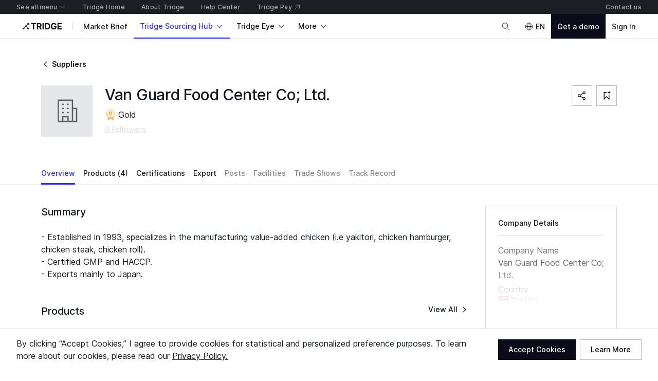

--- FILE ---
content_type: text/html; charset=utf-8
request_url: https://www.tridge.com/find-suppliers/basic/van-guard-food-center-co-ltd
body_size: 28661
content:

    <!doctype html>
    <html  lang="en">
      <head prefix="og: http://ogp.me/ns#">
        <title data-rh="true">Van Guard Food Center Co; Ltd., Thailand - Find Suppliers | Tridge</title>
        <meta data-rh="true" property="og:image" content="https://cdn-new.tridge.com/og_v6.png"/><meta data-rh="true" property="og:site_name" content="Tridge"/><meta data-rh="true" property="og:url" content="https://www.tridge.com/find-suppliers/basic/van-guard-food-center-co-ltd"/><meta data-rh="true" property="og:type" content="website"/><meta data-rh="true" property="fb:app_id" content="1032219146848858"/><meta data-rh="true" name="twitter:site" content="@TridgeGlobal"/><meta data-rh="true" name="twitter:creator" content="@TridgeGlobal"/><meta data-rh="true" property="og:title" content="Van Guard Food Center Co; Ltd., Thailand - Find Suppliers | Tridge"/><meta data-rh="true" name="description" content="Explore Van Guard Food Center Co; Ltd.&#x27;s profile. Discover agri-products, services &amp; more. Elevate your sourcing journey with Tridge!"/><meta data-rh="true" property="og:description" content="Explore Van Guard Food Center Co; Ltd.&#x27;s profile. Discover agri-products, services &amp; more. Elevate your sourcing journey with Tridge!"/>
        <link data-rh="true" rel="canonical" href="https://www.tridge.com/find-suppliers/basic/van-guard-food-center-co-ltd"/>
        <meta name="viewport" content="width=device-width, height=device-height, initial-scale=1.0, minimum-scale=1">
        <meta charset="utf-8">
        
      <meta name="google-site-verification" content="bp_tlq-3p3AZFIdq_rQTZWodfM8ORBNZEYz83KyP1ls" />
      <meta name="facebook-domain-verification" content="a4x1qpwoumncfhunbw386ms6ua2ey4" />
      <meta name="google-site-verification" content="V7vXDvolKQyUSdDgVTISs1IhembsMWYVeT0Mla1ymHY" />
      <meta name="msvalidate.01" content="965DAEDA3A3FB14F771D1C17ABD3C065" />
      <meta name="naver-site-verification" content="9de4f398ccc8470d003f56c1f3b21658a227d229" />
    
        <meta name="locale" content="en" />
        <meta name="og_locale" content="en_US" />
        <link rel="icon" type="image/png" href="https://cdn-new.tridge.com/favicon-v2.png" />
        <link rel="modulepreload" as="script" href="https://cdn-new.tridge.com/js/main.HIOENYUE.js"><link rel="modulepreload" as="script" href="https://cdn-new.tridge.com/js/chunks/PUE5LPAV.js"><link rel="modulepreload" as="script" href="https://cdn-new.tridge.com/js/chunks/LGDMRPBB.js"><link rel="modulepreload" as="script" href="https://cdn-new.tridge.com/js/chunks/FAXP2RZA.js"><link rel="modulepreload" as="script" href="https://cdn-new.tridge.com/js/chunks/3VQH3UBO.js"><link rel="modulepreload" as="script" href="https://cdn-new.tridge.com/js/chunks/PVI3D6Q7.js"><link rel="modulepreload" as="script" href="https://cdn-new.tridge.com/js/chunks/KXJDPGYC.js">
        <script>
          window.__APOLLO_STATE__={"ROOT_QUERY":{"authorization":{"__ref":"AuthorizationType:{}"},"__typename":"Query","compositeTradeLatestYear":"2024","compositeTradeLatestMonth":"202502","lastProduceYear":"2023","frameState":{"__ref":"FrameState:{}"},"errorStatus":{"__ref":"ErrorStatus:{}"},"locationState":{"__typename":"LocationState","state":null},"seller({\"filter\":{\"code\":\"van-guard-food-center-co-ltd\"}})":{"__ref":"Seller:61174"},"allAdSlots({})":[{"__ref":"AdSlot:{\"universalId\":\"Web22\"}"},{"__ref":"AdSlot:{\"universalId\":\"Web20\"}"},{"__ref":"AdSlot:{\"universalId\":\"Web18\"}"},{"__ref":"AdSlot:{\"universalId\":\"Web17\"}"},{"__ref":"AdSlot:{\"universalId\":\"Web16\"}"},{"__ref":"AdSlot:{\"universalId\":\"Web15\"}"},{"__ref":"AdSlot:{\"universalId\":\"Web10\"}"},{"__ref":"AdSlot:{\"universalId\":\"Web9\"}"},{"__ref":"AdSlot:{\"universalId\":\"Web6\"}"}]},"AuthorizationType:{}":{"availableEntityLabels":[],"availableEntityLabelIds":[],"entity":null,"isActivated":false,"isAuthenticated":false,"role":null,"user":null,"userABType":"a","shouldTrackAnalytics":true,"marketplaceAuthorization":{"seller":null,"isVerified":false,"__typename":"MarketplaceAuthorization"},"organization":null,"__typename":"AuthorizationType"},"FrameState:{}":{"__typename":"FrameState","globalTopNavigationHidden":false,"footerHidden":false,"bannerHidden":false,"topBannerHidden":false,"bottomBannerHidden":false,"bottomBarHidden":false,"logoColor":"default","logoUrl":"/","logoDisabled":false},"ErrorStatus:{}":{"__typename":"ErrorStatus","status":null},"MarketplaceCompany:261976":{"__typename":"MarketplaceCompany","id":261976,"userPostCount":0,"userProfileFollowCount":0,"organizationIsBizVerified":false,"endorsementCount":0,"isVerified":false,"seller":{"__ref":"MarketplaceSeller:150235"},"entity":{"__ref":"Seller:61174"}},"SellerProfileScore:16762":{"__typename":"SellerProfileScore","id":16762,"totalProfileScore":36},"Country:{\"code\":\"TH\"}":{"__typename":"Country","code":"TH","localizedName":"Thailand"},"ContentType:470":{"__typename":"ContentType","id":470,"_label":null},"Product:14654":{"__typename":"Product","id":14654,"category2Id":81},"Supply:176941":{"__typename":"Supply","id":176941,"product":{"__ref":"Product:14654"}},"Supply:176938":{"__typename":"Supply","id":176938,"product":{"__ref":"Product:14654"}},"Supply:176936":{"__typename":"Supply","id":176936,"product":{"__ref":"Product:14654"}},"Supply:176931":{"__typename":"Supply","id":176931,"product":{"__ref":"Product:14654"}},"Seller:61174":{"__typename":"Seller","id":61174,"name":"Van Guard Food Center Co; Ltd.","medal":"gold","validationStatus":"valid","clientCount":0,"logo":null,"supplyCount":4,"hasExportExperience":true,"facilityCount":0,"participationCount":0,"certificationCount":2,"supplyCertifiedCount":0,"exportMarketCount":0,"trackRecordCount":0,"marketplaceCompany":{"__ref":"MarketplaceCompany:261976"},"profileScore":{"__ref":"SellerProfileScore:16762"},"country":{"__ref":"Country:{\"code\":\"TH\"}"},"_contentType":{"__ref":"ContentType:470"},"supplies":[{"__ref":"Supply:176941"},{"__ref":"Supply:176938"},{"__ref":"Supply:176936"},{"__ref":"Supply:176931"}],"createdAt":"2019-11-19T01:57:16.433270+00:00","updatedAt":"2023-11-27T23:59:31.555119+00:00","code":"van-guard-food-center-co-ltd","_label":"commerce.seller","businessTypes":["food_manufacturing","farming_production_processing_packing"],"employeeCount":11,"managementCount":0,"summary":"- Established in 1993, specializes in the manufacturing value-added chicken (i.e yakitori, chicken hamburger, chicken steak, chicken roll). \n- Certified GMP and HACCP.\n- Exports mainly to Japan.","story":"","storyPhoto":null,"isPromoter":false,"images":[],"videos":[],"videoLinks":[],"isRegistered":false,"activePromotionCount":0,"businessCardDropConnectionCount":1,"companyDocuments":[],"establishment":1993,"annualRevenueAmount":1,"hasWarehouse":null},"MarketplaceSeller:150235":{"__typename":"MarketplaceSeller","id":150235,"representatives":[],"status":"BASIC"},"CompanyMediaAdCampaign:10258":{"__typename":"CompanyMediaAdCampaign","id":10258},"CompanyMediaAdCampaign:10192":{"__typename":"CompanyMediaAdCampaign","id":10192},"CompanyMediaAdCampaign:10061":{"__typename":"CompanyMediaAdCampaign","id":10061},"CompanyMediaAdCampaign:59":{"__typename":"CompanyMediaAdCampaign","id":59},"AdSlot:{\"universalId\":\"Web22\"}":{"__typename":"AdSlot","id":23,"intervalDelay":null,"universalId":"Web22","mobileImageWidth":656,"mobileImageHeight":160,"desktopImageWidth":3008,"desktopImageHeight":200,"companyMediaAdCampaigns":[{"__ref":"CompanyMediaAdCampaign:10258"},{"__ref":"CompanyMediaAdCampaign:10192"},{"__ref":"CompanyMediaAdCampaign:10061"},{"__ref":"CompanyMediaAdCampaign:59"}]},"CompanyMediaAdCampaign:10259":{"__typename":"CompanyMediaAdCampaign","id":10259},"CompanyMediaAdCampaign:10159":{"__typename":"CompanyMediaAdCampaign","id":10159},"CompanyMediaAdCampaign:10060":{"__typename":"CompanyMediaAdCampaign","id":10060},"CompanyMediaAdCampaign:54":{"__typename":"CompanyMediaAdCampaign","id":54},"AdSlot:{\"universalId\":\"Web20\"}":{"__typename":"AdSlot","id":21,"intervalDelay":null,"universalId":"Web20","mobileImageWidth":720,"mobileImageHeight":200,"desktopImageWidth":2240,"desktopImageHeight":200,"companyMediaAdCampaigns":[{"__ref":"CompanyMediaAdCampaign:10259"},{"__ref":"CompanyMediaAdCampaign:10159"},{"__ref":"CompanyMediaAdCampaign:10060"},{"__ref":"CompanyMediaAdCampaign:54"}]},"CompanyMediaAdCampaign:10128":{"__typename":"CompanyMediaAdCampaign","id":10128},"AdSlot:{\"universalId\":\"Web18\"}":{"__typename":"AdSlot","id":19,"intervalDelay":null,"universalId":"Web18","mobileImageWidth":576,"mobileImageHeight":82,"desktopImageWidth":2240,"desktopImageHeight":200,"companyMediaAdCampaigns":[{"__ref":"CompanyMediaAdCampaign:10128"}]},"CompanyMediaAdCampaign:10129":{"__typename":"CompanyMediaAdCampaign","id":10129},"AdSlot:{\"universalId\":\"Web17\"}":{"__typename":"AdSlot","id":18,"intervalDelay":null,"universalId":"Web17","mobileImageWidth":576,"mobileImageHeight":82,"desktopImageWidth":2240,"desktopImageHeight":200,"companyMediaAdCampaigns":[{"__ref":"CompanyMediaAdCampaign:10129"}]},"CompanyMediaAdCampaign:10126":{"__typename":"CompanyMediaAdCampaign","id":10126},"AdSlot:{\"universalId\":\"Web16\"}":{"__typename":"AdSlot","id":17,"intervalDelay":null,"universalId":"Web16","mobileImageWidth":576,"mobileImageHeight":82,"desktopImageWidth":1600,"desktopImageHeight":200,"companyMediaAdCampaigns":[{"__ref":"CompanyMediaAdCampaign:10126"}]},"CompanyMediaAdCampaign:10127":{"__typename":"CompanyMediaAdCampaign","id":10127},"AdSlot:{\"universalId\":\"Web15\"}":{"__typename":"AdSlot","id":16,"intervalDelay":null,"universalId":"Web15","mobileImageWidth":686,"mobileImageHeight":572,"desktopImageWidth":508,"desktopImageHeight":424,"companyMediaAdCampaigns":[{"__ref":"CompanyMediaAdCampaign:10127"}]},"AdSlot:{\"universalId\":\"Web10\"}":{"__typename":"AdSlot","id":10,"intervalDelay":3000,"universalId":"Web10","mobileImageWidth":640,"mobileImageHeight":80,"desktopImageWidth":504,"desktopImageHeight":246,"companyMediaAdCampaigns":[]},"AdSlot:{\"universalId\":\"Web9\"}":{"__typename":"AdSlot","id":9,"intervalDelay":null,"universalId":"Web9","mobileImageWidth":686,"mobileImageHeight":172,"desktopImageWidth":2240,"desktopImageHeight":264,"companyMediaAdCampaigns":[]},"CompanyMediaAdCampaign:10225":{"__typename":"CompanyMediaAdCampaign","id":10225},"AdSlot:{\"universalId\":\"Web6\"}":{"__typename":"AdSlot","id":6,"intervalDelay":null,"universalId":"Web6","mobileImageWidth":720,"mobileImageHeight":200,"desktopImageWidth":2240,"desktopImageHeight":200,"companyMediaAdCampaigns":[{"__ref":"CompanyMediaAdCampaign:10225"}]}};
        </script>

        <script>
          window.__IP__="18.226.186.233";
        </script>

        <link rel="stylesheet" href="https://cdn-new.tridge.com/index-de8dfca7.css" />

        
      <script>window.__TRANSLATION_PATH__={"ko":"https://translation.tridge.com/prod/ko/1755061125.json"}</script>
    
        <style data-styled="true" data-styled-version="5.3.9">.dNeCQI{position:absolute;top:0;left:0;bottom:0;right:0;width:100%;height:100%;border-radius:inherit;-webkit-transition:0.1s cubic-bezier(0.25,1,0.5,1);transition:0.1s cubic-bezier(0.25,1,0.5,1);}/*!sc*/
@media(hover:hover){.dNeCQI:hover{background:rgba(11,11,25,0.12);}}/*!sc*/
@media (min-width:1025px){.dNeCQI:hover{background:rgba(11,11,25,0.12);}}/*!sc*/
@-webkit-keyframes bubbling{from{-webkit-transform:scale(0.4);-ms-transform:scale(0.4);transform:scale(0.4);opacity:1;}to{-webkit-transform:scale(2.4);-ms-transform:scale(2.4);transform:scale(2.4);opacity:0;}}/*!sc*/
@keyframes bubbling{from{-webkit-transform:scale(0.4);-ms-transform:scale(0.4);transform:scale(0.4);opacity:1;}to{-webkit-transform:scale(2.4);-ms-transform:scale(2.4);transform:scale(2.4);opacity:0;}}/*!sc*/
.dNeCQI:after{position:absolute;content:"";opacity:0;border-radius:100%;}/*!sc*/
.dShrtE{position:absolute;top:0;left:0;bottom:0;right:0;width:100%;height:100%;border-radius:inherit;-webkit-transition:0.1s cubic-bezier(0.25,1,0.5,1);transition:0.1s cubic-bezier(0.25,1,0.5,1);}/*!sc*/
@media(hover:hover){.dShrtE:hover{background:rgba(255,255,255,0.12);}}/*!sc*/
@media (min-width:1025px){.dShrtE:hover{background:rgba(255,255,255,0.12);}}/*!sc*/
@-webkit-keyframes bubbling{from{-webkit-transform:scale(0.4);-ms-transform:scale(0.4);transform:scale(0.4);opacity:1;}to{-webkit-transform:scale(2.4);-ms-transform:scale(2.4);transform:scale(2.4);opacity:0;}}/*!sc*/
@keyframes bubbling{from{-webkit-transform:scale(0.4);-ms-transform:scale(0.4);transform:scale(0.4);opacity:1;}to{-webkit-transform:scale(2.4);-ms-transform:scale(2.4);transform:scale(2.4);opacity:0;}}/*!sc*/
.dShrtE:after{position:absolute;content:"";opacity:0;border-radius:100%;}/*!sc*/
data-styled.g1[id="sc-eAOcVk"]{content:"dNeCQI,dShrtE,"}/*!sc*/
.kVbmEa{position:relative;display:inline-block;overflow:hidden;}/*!sc*/
@supports (background:-webkit-named-image(i)){.kVbmEa{-webkit-transform:translate(0,0);-ms-transform:translate(0,0);transform:translate(0,0);}}/*!sc*/
.kVbmEa:focus{box-shadow:none;}/*!sc*/
.kVbmEa:focus:focus-visible{outline:none;}/*!sc*/
.kVbmEa:focus-visible > .sc-eAOcVk{outline-offset:-3px;outline:1px solid hsl(240,41%,7%);}/*!sc*/
.kdqzvz{position:relative;display:inline-block;overflow:hidden;}/*!sc*/
@supports (background:-webkit-named-image(i)){.kdqzvz{-webkit-transform:translate(0,0);-ms-transform:translate(0,0);transform:translate(0,0);}}/*!sc*/
.kdqzvz:focus{box-shadow:none;}/*!sc*/
.kdqzvz:focus:focus-visible{outline:none;}/*!sc*/
.kdqzvz:focus-visible > .sc-eAOcVk{outline-offset:-3px;outline:1px solid hsl(0,0%,100%);}/*!sc*/
.epLrEl{position:relative;display:inline-block;overflow:hidden;cursor:not-allowed;}/*!sc*/
@supports (background:-webkit-named-image(i)){.epLrEl{-webkit-transform:translate(0,0);-ms-transform:translate(0,0);transform:translate(0,0);}}/*!sc*/
.epLrEl:focus{box-shadow:none;}/*!sc*/
.epLrEl:focus:focus-visible{outline:none;}/*!sc*/
.epLrEl:focus-visible > .sc-eAOcVk{outline-offset:-3px;outline:1px solid hsl(240,41%,7%);}/*!sc*/
data-styled.g2[id="sc-krWPsF"]{content:"kVbmEa,kdqzvz,epLrEl,"}/*!sc*/
.jIjMNb{line-height:0;}/*!sc*/
data-styled.g3[id="sc-jLAODA"]{content:"jIjMNb,"}/*!sc*/
.izBoxn{fill:hsl(214,6%,53%);-webkit-animation:hWuqhH;animation:hWuqhH;-webkit-animation-timing-function:linear;animation-timing-function:linear;-webkit-animation-timing-function:linear;-webkit-animation-iteration-count:infinite;animation-iteration-count:infinite;-webkit-animation-iteration-count:infinite;-webkit-animation-duration:500ms;animation-duration:500ms;-webkit-animation-duration:500ms;}/*!sc*/
.izBoxn.soso-spinner-s{width:12px;height:12px;}/*!sc*/
.izBoxn.soso-spinner-m{width:20px;height:20px;}/*!sc*/
.izBoxn.soso-spinner-l{width:40px;height:40px;}/*!sc*/
data-styled.g4[id="sc-gmbQwT"]{content:"izBoxn,"}/*!sc*/
.jJcPJG{-webkit-flex:0 0 auto;-ms-flex:0 0 auto;flex:0 0 auto;}/*!sc*/
.cUGzLx{-webkit-flex:1;-ms-flex:1;flex:1;-ms-flex:1;}/*!sc*/
data-styled.g5[id="sc-kRGhLX"]{content:"jJcPJG,cUGzLx,"}/*!sc*/
.dqasEG{display:-webkit-box;display:-webkit-flex;display:-ms-flexbox;display:flex;-webkit-flex-direction:row;-ms-flex-direction:row;flex-direction:row;-webkit-align-items:center;-webkit-box-align:center;-ms-flex-align:center;align-items:center;-webkit-box-pack:start;-webkit-justify-content:flex-start;-ms-flex-pack:start;justify-content:flex-start;-webkit-flex-wrap:wrap;-ms-flex-wrap:wrap;flex-wrap:wrap;margin-left:-2px;margin-top:-2px;}/*!sc*/
.dqasEG > .sc-kRGhLX{max-width:100%;margin-left:2px;margin-top:2px;}/*!sc*/
.jRcsGy{display:-webkit-box;display:-webkit-flex;display:-ms-flexbox;display:flex;-webkit-flex-direction:row;-ms-flex-direction:row;flex-direction:row;-webkit-align-items:center;-webkit-box-align:center;-ms-flex-align:center;align-items:center;-webkit-box-pack:start;-webkit-justify-content:flex-start;-ms-flex-pack:start;justify-content:flex-start;-webkit-flex-wrap:wrap;-ms-flex-wrap:wrap;flex-wrap:wrap;margin-left:-10px;margin-top:-10px;}/*!sc*/
.jRcsGy > .sc-kRGhLX{max-width:100%;margin-left:10px;margin-top:10px;}/*!sc*/
.dyDtvK{display:-webkit-box;display:-webkit-flex;display:-ms-flexbox;display:flex;-webkit-flex-direction:row;-ms-flex-direction:row;flex-direction:row;-webkit-align-items:center;-webkit-box-align:center;-ms-flex-align:center;align-items:center;-webkit-box-pack:start;-webkit-justify-content:flex-start;-ms-flex-pack:start;justify-content:flex-start;-webkit-flex-wrap:wrap;-ms-flex-wrap:wrap;flex-wrap:wrap;margin-left:-6px;margin-top:-6px;}/*!sc*/
.dyDtvK > .sc-kRGhLX{max-width:100%;margin-left:6px;margin-top:6px;}/*!sc*/
.fZmmxr{display:-webkit-box;display:-webkit-flex;display:-ms-flexbox;display:flex;-webkit-flex-direction:row;-ms-flex-direction:row;flex-direction:row;-webkit-align-items:stretch;-webkit-box-align:stretch;-ms-flex-align:stretch;align-items:stretch;-webkit-box-pack:start;-webkit-justify-content:flex-start;-ms-flex-pack:start;justify-content:flex-start;-webkit-flex-wrap:nowrap;-ms-flex-wrap:nowrap;flex-wrap:nowrap;margin-left:0px;margin-top:0px;}/*!sc*/
.fZmmxr > .sc-kRGhLX{max-width:100%;margin-left:0px;margin-top:0px;}/*!sc*/
.cxmblr{display:-webkit-box;display:-webkit-flex;display:-ms-flexbox;display:flex;-webkit-flex-direction:row;-ms-flex-direction:row;flex-direction:row;-webkit-align-items:stretch;-webkit-box-align:stretch;-ms-flex-align:stretch;align-items:stretch;-webkit-box-pack:start;-webkit-justify-content:flex-start;-ms-flex-pack:start;justify-content:flex-start;-webkit-flex-wrap:nowrap;-ms-flex-wrap:nowrap;flex-wrap:nowrap;margin-left:-16px;margin-top:-16px;}/*!sc*/
.cxmblr > .sc-kRGhLX{max-width:100%;margin-left:16px;margin-top:16px;}/*!sc*/
.ftjvAH{display:-webkit-box;display:-webkit-flex;display:-ms-flexbox;display:flex;-webkit-flex-direction:row;-ms-flex-direction:row;flex-direction:row;-webkit-align-items:center;-webkit-box-align:center;-ms-flex-align:center;align-items:center;-webkit-box-pack:start;-webkit-justify-content:flex-start;-ms-flex-pack:start;justify-content:flex-start;-webkit-flex-wrap:nowrap;-ms-flex-wrap:nowrap;flex-wrap:nowrap;margin-left:-4px;margin-top:-4px;}/*!sc*/
.ftjvAH > .sc-kRGhLX{max-width:100%;margin-left:4px;margin-top:4px;}/*!sc*/
.jcJgG{display:-webkit-box;display:-webkit-flex;display:-ms-flexbox;display:flex;-webkit-flex-direction:row;-ms-flex-direction:row;flex-direction:row;-webkit-align-items:center;-webkit-box-align:center;-ms-flex-align:center;align-items:center;-webkit-box-pack:center;-webkit-justify-content:center;-ms-flex-pack:center;justify-content:center;-webkit-flex-wrap:nowrap;-ms-flex-wrap:nowrap;flex-wrap:nowrap;margin-left:-6px;margin-top:-6px;}/*!sc*/
.jcJgG > .sc-kRGhLX{max-width:100%;margin-left:6px;margin-top:6px;}/*!sc*/
.hFTLZC{display:-webkit-box;display:-webkit-flex;display:-ms-flexbox;display:flex;-webkit-flex-direction:row;-ms-flex-direction:row;flex-direction:row;-webkit-align-items:center;-webkit-box-align:center;-ms-flex-align:center;align-items:center;-webkit-box-pack:center;-webkit-justify-content:center;-ms-flex-pack:center;justify-content:center;-webkit-flex-wrap:nowrap;-ms-flex-wrap:nowrap;flex-wrap:nowrap;margin-left:-8px;margin-top:-8px;}/*!sc*/
.hFTLZC > .sc-kRGhLX{max-width:100%;margin-left:8px;margin-top:8px;}/*!sc*/
.cWLCzK{display:-webkit-box;display:-webkit-flex;display:-ms-flexbox;display:flex;-webkit-flex-direction:row;-ms-flex-direction:row;flex-direction:row;-webkit-align-items:center;-webkit-box-align:center;-ms-flex-align:center;align-items:center;-webkit-box-pack:start;-webkit-justify-content:flex-start;-ms-flex-pack:start;justify-content:flex-start;-webkit-flex-wrap:wrap;-ms-flex-wrap:wrap;flex-wrap:wrap;margin-left:-14px;margin-top:-14px;}/*!sc*/
.cWLCzK > .sc-kRGhLX{max-width:100%;margin-left:14px;margin-top:14px;}/*!sc*/
.cAFvnK{display:-webkit-box;display:-webkit-flex;display:-ms-flexbox;display:flex;-webkit-flex-direction:row;-ms-flex-direction:row;flex-direction:row;-webkit-align-items:center;-webkit-box-align:center;-ms-flex-align:center;align-items:center;-webkit-box-pack:start;-webkit-justify-content:flex-start;-ms-flex-pack:start;justify-content:flex-start;-webkit-flex-wrap:wrap;-ms-flex-wrap:wrap;flex-wrap:wrap;margin-left:-4px;margin-top:-4px;}/*!sc*/
.cAFvnK > .sc-kRGhLX{max-width:100%;margin-left:4px;margin-top:4px;}/*!sc*/
data-styled.g6[id="sc-gcDVlQ"]{content:"dqasEG,jRcsGy,dyDtvK,fZmmxr,cxmblr,ftjvAH,jcJgG,hFTLZC,cWLCzK,cAFvnK,"}/*!sc*/
.jjFBSg{width:initial;height:initial;stroke-width:1.6;stroke:currentColor;color:hsl(217,6%,68%);pointer-events:all;fill:none;}/*!sc*/
.hzwwEe{width:initial;height:initial;stroke-width:1.6;stroke:currentColor;pointer-events:all;fill:none;}/*!sc*/
.cYrZyf{width:initial;height:initial;stroke-width:1.2;stroke:currentColor;color:hsl(220,20%,90%);pointer-events:all;fill:none;}/*!sc*/
.ixVrqK{width:initial;height:initial;stroke-width:1.2;stroke:currentColor;color:hsl(218,22%,10%);pointer-events:all;fill:none;}/*!sc*/
data-styled.g7[id="sc-YXShh"]{content:"jjFBSg,hzwwEe,cYrZyf,ixVrqK,"}/*!sc*/
.dylUn{display:block;width:15px;height:15px;}/*!sc*/
@media (min-width:737px){.dylUn{width:15px;height:15px;}}/*!sc*/
.APZuv{display:block;width:15px;height:15px;display:inline;vertical-align:top;}/*!sc*/
@media (min-width:737px){.APZuv{width:15px;height:15px;}}/*!sc*/
.eQaoAT{display:block;width:18px;height:21px;}/*!sc*/
@media (min-width:737px){.eQaoAT{width:18px;height:21px;}}/*!sc*/
.dZyxzX{display:block;width:22px;height:27px;}/*!sc*/
@media (min-width:737px){.dZyxzX{width:22px;height:27px;}}/*!sc*/
.bXZSLr{display:block;width:18px;height:18px;display:inline;vertical-align:top;}/*!sc*/
@media (min-width:737px){.bXZSLr{width:18px;height:18px;}}/*!sc*/
.fhaVVz{display:block;width:20px;height:24px;}/*!sc*/
@media (min-width:737px){.fhaVVz{width:20px;height:24px;}}/*!sc*/
data-styled.g8[id="sc-jNxiJy"]{content:"dylUn,APZuv,eQaoAT,dZyxzX,bXZSLr,fhaVVz,"}/*!sc*/
.lgNnir{display:inline-block;position:relative;margin:0;padding:0;border:none;cursor:pointer;-webkit-tap-highlight-color:transparent;-webkit-user-select:none;-moz-user-select:none;-ms-user-select:none;-webkit-user-select:none;-moz-user-select:none;-ms-user-select:none;user-select:none;-webkit-text-decoration:none;text-decoration:none;font-weight:500;width:100%;}/*!sc*/
.lgNnir .sc-cmUuid{fill:hsl(0,0%,100%);}/*!sc*/
.lgNnir.soso-button-accent-primary{background-color:hsl(239,88%,56%);color:hsl(0,0%,100%);}/*!sc*/
.lgNnir.soso-button-accent-secondary{background-color:hsl(218,85%,92%);color:hsl(239,60%,34%);}/*!sc*/
.lgNnir.soso-button-accent-tertiary{background-color:transparent;border:1px solid hsl(218,85%,66%);color:hsl(239,88%,56%);}/*!sc*/
.lgNnir.soso-button-accent-quaternary{background-color:transparent;color:hsl(239,88%,56%);}/*!sc*/
.lgNnir.soso-button-default-primary{background-color:hsl(240,41%,7%);color:hsl(0,0%,100%);}/*!sc*/
.lgNnir.soso-button-default-secondary{background-color:hsl(210,4%,91%);color:hsl(240,41%,7%);}/*!sc*/
.lgNnir.soso-button-default-tertiary{background-color:transparent;border:1px solid hsl(220,2%,73%);color:hsl(240,41%,7%);}/*!sc*/
.lgNnir.soso-button-default-quaternary{background-color:transparent;color:hsl(240,41%,7%);}/*!sc*/
.lgNnir.soso-button-alert-primary{background-color:hsl(356,70%,56%);color:hsl(0,0%,100%);}/*!sc*/
.lgNnir.soso-button-alert-secondary{background-color:hsl(356,67%,91%);color:hsl(356,88%,29%);}/*!sc*/
.lgNnir.soso-button-alert-tertiary{background-color:transparent;border:1px solid hsl(356,86%,74%);color:hsl(356,70%,56%);}/*!sc*/
.lgNnir.soso-button-alert-quaternary{background-color:transparent;color:hsl(356,70%,56%);}/*!sc*/
.lgNnir.soso-button-l{height:56px;padding-left:24px;padding-right:24px;font-size:16px;-webkit-letter-spacing:0;-moz-letter-spacing:0;-ms-letter-spacing:0;letter-spacing:0;line-height:20px;border-radius:0px;}/*!sc*/
.lgNnir.soso-button-l .sc-NHVDH,.lgNnir.soso-button-l .sc-cmUuid{width:24px;height:24px;}/*!sc*/
.lgNnir.soso-button-m{height:40px;padding-left:20px;padding-right:20px;font-size:14px;-webkit-letter-spacing:0;-moz-letter-spacing:0;-ms-letter-spacing:0;letter-spacing:0;line-height:18px;border-radius:0px;}/*!sc*/
.lgNnir.soso-button-m .sc-NHVDH,.lgNnir.soso-button-m .sc-cmUuid{width:20px;height:20px;}/*!sc*/
.lgNnir.soso-button-s{height:28px;padding-left:12px;padding-right:12px;font-size:12px;-webkit-letter-spacing:0;-moz-letter-spacing:0;-ms-letter-spacing:0;letter-spacing:0;line-height:16px;border-radius:0px;}/*!sc*/
.lgNnir.soso-button-s .sc-NHVDH,.lgNnir.soso-button-s .sc-cmUuid{width:16px;height:16px;}/*!sc*/
.jfQOqV{display:inline-block;position:relative;margin:0;padding:0;border:none;cursor:pointer;-webkit-tap-highlight-color:transparent;-webkit-user-select:none;-moz-user-select:none;-ms-user-select:none;-webkit-user-select:none;-moz-user-select:none;-ms-user-select:none;user-select:none;-webkit-text-decoration:none;text-decoration:none;font-weight:500;width:initial;cursor:not-allowed;opacity:0.4;}/*!sc*/
.jfQOqV .sc-cmUuid{fill:hsl(240,41%,7%);}/*!sc*/
.jfQOqV.soso-button-accent-primary{background-color:hsl(239,88%,56%);color:hsl(0,0%,100%);}/*!sc*/
.jfQOqV.soso-button-accent-secondary{background-color:hsl(218,85%,92%);color:hsl(239,60%,34%);}/*!sc*/
.jfQOqV.soso-button-accent-tertiary{background-color:transparent;border:1px solid hsl(218,85%,66%);color:hsl(239,88%,56%);}/*!sc*/
.jfQOqV.soso-button-accent-quaternary{background-color:transparent;color:hsl(239,88%,56%);}/*!sc*/
.jfQOqV.soso-button-default-primary{background-color:hsl(240,41%,7%);color:hsl(0,0%,100%);}/*!sc*/
.jfQOqV.soso-button-default-secondary{background-color:hsl(210,4%,91%);color:hsl(240,41%,7%);}/*!sc*/
.jfQOqV.soso-button-default-tertiary{background-color:transparent;border:1px solid hsl(220,2%,73%);color:hsl(240,41%,7%);}/*!sc*/
.jfQOqV.soso-button-default-quaternary{background-color:transparent;color:hsl(240,41%,7%);}/*!sc*/
.jfQOqV.soso-button-alert-primary{background-color:hsl(356,70%,56%);color:hsl(0,0%,100%);}/*!sc*/
.jfQOqV.soso-button-alert-secondary{background-color:hsl(356,67%,91%);color:hsl(356,88%,29%);}/*!sc*/
.jfQOqV.soso-button-alert-tertiary{background-color:transparent;border:1px solid hsl(356,86%,74%);color:hsl(356,70%,56%);}/*!sc*/
.jfQOqV.soso-button-alert-quaternary{background-color:transparent;color:hsl(356,70%,56%);}/*!sc*/
.jfQOqV.soso-button-l{height:56px;padding-left:24px;padding-right:24px;font-size:16px;-webkit-letter-spacing:0;-moz-letter-spacing:0;-ms-letter-spacing:0;letter-spacing:0;line-height:20px;border-radius:0px;}/*!sc*/
.jfQOqV.soso-button-l .sc-NHVDH,.jfQOqV.soso-button-l .sc-cmUuid{width:24px;height:24px;}/*!sc*/
.jfQOqV.soso-button-m{height:40px;padding-left:20px;padding-right:20px;font-size:14px;-webkit-letter-spacing:0;-moz-letter-spacing:0;-ms-letter-spacing:0;letter-spacing:0;line-height:18px;border-radius:0px;}/*!sc*/
.jfQOqV.soso-button-m .sc-NHVDH,.jfQOqV.soso-button-m .sc-cmUuid{width:20px;height:20px;}/*!sc*/
.jfQOqV.soso-button-s{height:28px;padding-left:12px;padding-right:12px;font-size:12px;-webkit-letter-spacing:0;-moz-letter-spacing:0;-ms-letter-spacing:0;letter-spacing:0;line-height:16px;border-radius:0px;}/*!sc*/
.jfQOqV.soso-button-s .sc-NHVDH,.jfQOqV.soso-button-s .sc-cmUuid{width:16px;height:16px;}/*!sc*/
.jfQOqV > *{pointer-events:none;}/*!sc*/
@supports (background:-webkit-named-image(i)){.jfQOqV > *{pointer-events:none;}}/*!sc*/
.dhvAmB{display:inline-block;position:relative;margin:0;padding:0;border:none;cursor:pointer;-webkit-tap-highlight-color:transparent;-webkit-user-select:none;-moz-user-select:none;-ms-user-select:none;-webkit-user-select:none;-moz-user-select:none;-ms-user-select:none;user-select:none;-webkit-text-decoration:none;text-decoration:none;font-weight:500;width:initial;}/*!sc*/
.dhvAmB .sc-cmUuid{fill:hsl(0,0%,100%);}/*!sc*/
.dhvAmB.soso-button-accent-primary{background-color:hsl(239,88%,56%);color:hsl(0,0%,100%);}/*!sc*/
.dhvAmB.soso-button-accent-secondary{background-color:hsl(218,85%,92%);color:hsl(239,60%,34%);}/*!sc*/
.dhvAmB.soso-button-accent-tertiary{background-color:transparent;border:1px solid hsl(218,85%,66%);color:hsl(239,88%,56%);}/*!sc*/
.dhvAmB.soso-button-accent-quaternary{background-color:transparent;color:hsl(239,88%,56%);}/*!sc*/
.dhvAmB.soso-button-default-primary{background-color:hsl(240,41%,7%);color:hsl(0,0%,100%);}/*!sc*/
.dhvAmB.soso-button-default-secondary{background-color:hsl(210,4%,91%);color:hsl(240,41%,7%);}/*!sc*/
.dhvAmB.soso-button-default-tertiary{background-color:transparent;border:1px solid hsl(220,2%,73%);color:hsl(240,41%,7%);}/*!sc*/
.dhvAmB.soso-button-default-quaternary{background-color:transparent;color:hsl(240,41%,7%);}/*!sc*/
.dhvAmB.soso-button-alert-primary{background-color:hsl(356,70%,56%);color:hsl(0,0%,100%);}/*!sc*/
.dhvAmB.soso-button-alert-secondary{background-color:hsl(356,67%,91%);color:hsl(356,88%,29%);}/*!sc*/
.dhvAmB.soso-button-alert-tertiary{background-color:transparent;border:1px solid hsl(356,86%,74%);color:hsl(356,70%,56%);}/*!sc*/
.dhvAmB.soso-button-alert-quaternary{background-color:transparent;color:hsl(356,70%,56%);}/*!sc*/
.dhvAmB.soso-button-l{height:56px;padding-left:24px;padding-right:24px;font-size:16px;-webkit-letter-spacing:0;-moz-letter-spacing:0;-ms-letter-spacing:0;letter-spacing:0;line-height:20px;border-radius:0px;}/*!sc*/
.dhvAmB.soso-button-l .sc-NHVDH,.dhvAmB.soso-button-l .sc-cmUuid{width:24px;height:24px;}/*!sc*/
.dhvAmB.soso-button-m{height:40px;padding-left:20px;padding-right:20px;font-size:14px;-webkit-letter-spacing:0;-moz-letter-spacing:0;-ms-letter-spacing:0;letter-spacing:0;line-height:18px;border-radius:0px;}/*!sc*/
.dhvAmB.soso-button-m .sc-NHVDH,.dhvAmB.soso-button-m .sc-cmUuid{width:20px;height:20px;}/*!sc*/
.dhvAmB.soso-button-s{height:28px;padding-left:12px;padding-right:12px;font-size:12px;-webkit-letter-spacing:0;-moz-letter-spacing:0;-ms-letter-spacing:0;letter-spacing:0;line-height:16px;border-radius:0px;}/*!sc*/
.dhvAmB.soso-button-s .sc-NHVDH,.dhvAmB.soso-button-s .sc-cmUuid{width:16px;height:16px;}/*!sc*/
.eAVLNI{display:inline-block;position:relative;margin:0;padding:0;border:none;cursor:pointer;-webkit-tap-highlight-color:transparent;-webkit-user-select:none;-moz-user-select:none;-ms-user-select:none;-webkit-user-select:none;-moz-user-select:none;-ms-user-select:none;user-select:none;-webkit-text-decoration:none;text-decoration:none;font-weight:500;width:initial;}/*!sc*/
.eAVLNI .sc-cmUuid{fill:hsl(240,41%,7%);}/*!sc*/
.eAVLNI.soso-button-accent-primary{background-color:hsl(239,88%,56%);color:hsl(0,0%,100%);}/*!sc*/
.eAVLNI.soso-button-accent-secondary{background-color:hsl(218,85%,92%);color:hsl(239,60%,34%);}/*!sc*/
.eAVLNI.soso-button-accent-tertiary{background-color:transparent;border:1px solid hsl(218,85%,66%);color:hsl(239,88%,56%);}/*!sc*/
.eAVLNI.soso-button-accent-quaternary{background-color:transparent;color:hsl(239,88%,56%);}/*!sc*/
.eAVLNI.soso-button-default-primary{background-color:hsl(240,41%,7%);color:hsl(0,0%,100%);}/*!sc*/
.eAVLNI.soso-button-default-secondary{background-color:hsl(210,4%,91%);color:hsl(240,41%,7%);}/*!sc*/
.eAVLNI.soso-button-default-tertiary{background-color:transparent;border:1px solid hsl(220,2%,73%);color:hsl(240,41%,7%);}/*!sc*/
.eAVLNI.soso-button-default-quaternary{background-color:transparent;color:hsl(240,41%,7%);}/*!sc*/
.eAVLNI.soso-button-alert-primary{background-color:hsl(356,70%,56%);color:hsl(0,0%,100%);}/*!sc*/
.eAVLNI.soso-button-alert-secondary{background-color:hsl(356,67%,91%);color:hsl(356,88%,29%);}/*!sc*/
.eAVLNI.soso-button-alert-tertiary{background-color:transparent;border:1px solid hsl(356,86%,74%);color:hsl(356,70%,56%);}/*!sc*/
.eAVLNI.soso-button-alert-quaternary{background-color:transparent;color:hsl(356,70%,56%);}/*!sc*/
.eAVLNI.soso-button-l{height:56px;padding-left:24px;padding-right:24px;font-size:16px;-webkit-letter-spacing:0;-moz-letter-spacing:0;-ms-letter-spacing:0;letter-spacing:0;line-height:20px;border-radius:0px;}/*!sc*/
.eAVLNI.soso-button-l .sc-NHVDH,.eAVLNI.soso-button-l .sc-cmUuid{width:24px;height:24px;}/*!sc*/
.eAVLNI.soso-button-m{height:40px;padding-left:20px;padding-right:20px;font-size:14px;-webkit-letter-spacing:0;-moz-letter-spacing:0;-ms-letter-spacing:0;letter-spacing:0;line-height:18px;border-radius:0px;}/*!sc*/
.eAVLNI.soso-button-m .sc-NHVDH,.eAVLNI.soso-button-m .sc-cmUuid{width:20px;height:20px;}/*!sc*/
.eAVLNI.soso-button-s{height:28px;padding-left:12px;padding-right:12px;font-size:12px;-webkit-letter-spacing:0;-moz-letter-spacing:0;-ms-letter-spacing:0;letter-spacing:0;line-height:16px;border-radius:0px;}/*!sc*/
.eAVLNI.soso-button-s .sc-NHVDH,.eAVLNI.soso-button-s .sc-cmUuid{width:16px;height:16px;}/*!sc*/
data-styled.g11[id="sc-cuBVkv"]{content:"lgNnir,jfQOqV,dhvAmB,eAVLNI,"}/*!sc*/
.TthmC{padding-left:16px;padding-right:16px;}/*!sc*/
.fJfkyA{padding-left:16px;padding-right:16px;padding-top:32px;padding-bottom:12px;}/*!sc*/
.dGDAVM{padding-left:16px;padding-right:16px;padding-top:8px;padding-bottom:8px;}/*!sc*/
.eesAuz{padding-left:16px;padding-right:16px;}/*!sc*/
@media (min-width:737px){.eesAuz{padding-left:24px;padding-right:24px;}}/*!sc*/
@media (min-width:1025px){.eesAuz{padding-left:32px;padding-right:32px;}}/*!sc*/
.fXHtMu{padding-left:12px;padding-right:12px;}/*!sc*/
.gWbUxV{padding-top:28px;padding-bottom:28px;}/*!sc*/
@media (min-width:1025px){.gWbUxV{padding-top:40px;padding-bottom:40px;}}/*!sc*/
.ksGqvh{padding-top:8px;}/*!sc*/
.iUJzbM{padding-top:48px;padding-bottom:48px;padding-top:24px;padding-bottom:40px;}/*!sc*/
@media (min-width:737px){.iUJzbM{padding-top:64px;padding-bottom:64px;}}/*!sc*/
@media (min-width:1025px){.iUJzbM{padding-top:40px;}}/*!sc*/
@media (min-width:1025px){.iUJzbM{padding-bottom:64px;}}/*!sc*/
.jEWeMI{padding:16px;}/*!sc*/
@media (min-width:1025px){.jEWeMI{padding:24px;}}/*!sc*/
.NtTcd{padding-top:136px;padding-bottom:24px;}/*!sc*/
.kkXhks{padding-bottom:32px;}/*!sc*/
@media (min-width:1025px){.kkXhks{padding-bottom:0px;}}/*!sc*/
.hzfMrt{padding-left:16px;padding-right:16px;padding-top:24px;padding-bottom:24px;}/*!sc*/
@media (min-width:737px){.hzfMrt{padding-left:24px;padding-right:24px;}}/*!sc*/
@media (min-width:1025px){.hzfMrt{padding-left:32px;padding-right:32px;}}/*!sc*/
.dWEiZF{padding-top:12px;padding-bottom:12px;}/*!sc*/
@media (min-width:1025px){.dWEiZF{padding-top:16px;padding-bottom:16px;}}/*!sc*/
.eoSMnc{padding-top:8px;}/*!sc*/
@media (min-width:737px){.eoSMnc{padding-top:0px;}}/*!sc*/
.btSrMI{padding-top:48px;padding-bottom:48px;padding-top:40px;padding-bottom:24px;}/*!sc*/
@media (min-width:737px){.btSrMI{padding-top:64px;padding-bottom:64px;}}/*!sc*/
@media (min-width:1025px){.btSrMI{padding-top:64px;}}/*!sc*/
@media (min-width:1025px){.btSrMI{padding-bottom:40px;}}/*!sc*/
data-styled.g14[id="sc-NwgkH"]{content:"TthmC,fJfkyA,dGDAVM,eesAuz,fXHtMu,gWbUxV,ksGqvh,iUJzbM,jEWeMI,NtTcd,kkXhks,hzfMrt,dWEiZF,eoSMnc,btSrMI,"}/*!sc*/
.fuMSfo{width:100%;margin:0 auto;max-width:1184px;max-width:100%;}/*!sc*/
.eAKsGJ{width:100%;margin:0 auto;max-width:1184px;}/*!sc*/
data-styled.g15[id="sc-ktKqRJ"]{content:"fuMSfo,eAKsGJ,"}/*!sc*/
.ifxFHT{font-weight:inherit;font-size:inherit;-webkit-letter-spacing:inherit;-moz-letter-spacing:inherit;-ms-letter-spacing:inherit;letter-spacing:inherit;font-weight:500;line-height:1.25;font-size:20px;-webkit-letter-spacing:-0.16px;-moz-letter-spacing:-0.16px;-ms-letter-spacing:-0.16px;letter-spacing:-0.16px;font-weight:400;}/*!sc*/
.ifxFHT.soso-text{color:hsl(220,20%,90%);}/*!sc*/
@media (min-width:737px){.ifxFHT{line-height:1.25;font-size:20px;-webkit-letter-spacing:-0.16px;-moz-letter-spacing:-0.16px;-ms-letter-spacing:-0.16px;letter-spacing:-0.16px;}}/*!sc*/
.jCkXJF{font-weight:inherit;font-size:inherit;-webkit-letter-spacing:inherit;-moz-letter-spacing:inherit;-ms-letter-spacing:inherit;letter-spacing:inherit;font-weight:500;line-height:1.25;font-size:20px;-webkit-letter-spacing:-0.16px;-moz-letter-spacing:-0.16px;-ms-letter-spacing:-0.16px;letter-spacing:-0.16px;}/*!sc*/
@media (min-width:737px){.jCkXJF{line-height:1.25;font-size:20px;-webkit-letter-spacing:-0.16px;-moz-letter-spacing:-0.16px;-ms-letter-spacing:-0.16px;letter-spacing:-0.16px;}}/*!sc*/
.kBlRpp{font-weight:inherit;font-size:inherit;-webkit-letter-spacing:inherit;-moz-letter-spacing:inherit;-ms-letter-spacing:inherit;letter-spacing:inherit;font-weight:500;line-height:1.25;font-size:18px;-webkit-letter-spacing:-0.08px;-moz-letter-spacing:-0.08px;-ms-letter-spacing:-0.08px;letter-spacing:-0.08px;}/*!sc*/
@media (min-width:737px){.kBlRpp{line-height:1.25;font-size:18px;-webkit-letter-spacing:-0.08px;-moz-letter-spacing:-0.08px;-ms-letter-spacing:-0.08px;letter-spacing:-0.08px;}}/*!sc*/
.cldMnk{font-weight:inherit;font-size:inherit;-webkit-letter-spacing:inherit;-moz-letter-spacing:inherit;-ms-letter-spacing:inherit;letter-spacing:inherit;font-weight:500;line-height:1.25;font-size:25px;-webkit-letter-spacing:-0.2px;-moz-letter-spacing:-0.2px;-ms-letter-spacing:-0.2px;letter-spacing:-0.2px;}/*!sc*/
@media (min-width:737px){.cldMnk{line-height:1.25;font-size:30px;-webkit-letter-spacing:-0.3px;-moz-letter-spacing:-0.3px;-ms-letter-spacing:-0.3px;letter-spacing:-0.3px;}}/*!sc*/
data-styled.g18[id="sc-bmRurC"]{content:"ifxFHT,jCkXJF,kBlRpp,cldMnk,"}/*!sc*/
.bOVclI{font-weight:inherit;font-size:inherit;-webkit-letter-spacing:inherit;-moz-letter-spacing:inherit;-ms-letter-spacing:inherit;letter-spacing:inherit;cursor:pointer;color:hsl(217,6%,68%);}/*!sc*/
.YQrNn{font-weight:inherit;font-size:inherit;-webkit-letter-spacing:inherit;-moz-letter-spacing:inherit;-ms-letter-spacing:inherit;letter-spacing:inherit;cursor:pointer;color:hsl(220,20%,90%);}/*!sc*/
.uHUNh{font-weight:inherit;font-size:inherit;-webkit-letter-spacing:inherit;-moz-letter-spacing:inherit;-ms-letter-spacing:inherit;letter-spacing:inherit;cursor:pointer;color:hsl(213,100%,55%);}/*!sc*/
.cPpTGz{font-weight:inherit;font-size:inherit;-webkit-letter-spacing:inherit;-moz-letter-spacing:inherit;-ms-letter-spacing:inherit;letter-spacing:inherit;cursor:pointer;color:hsl(239,88%,56%);}/*!sc*/
.Bgpqy{font-weight:inherit;font-size:inherit;-webkit-letter-spacing:inherit;-moz-letter-spacing:inherit;-ms-letter-spacing:inherit;letter-spacing:inherit;cursor:pointer;color:hsl(218,22%,10%);}/*!sc*/
.eTkYkN{font-weight:inherit;font-size:inherit;-webkit-letter-spacing:inherit;-moz-letter-spacing:inherit;-ms-letter-spacing:inherit;letter-spacing:inherit;cursor:pointer;color:hsl(218,22%,10%);background-image:linear-gradient(180deg,transparent 94%,hsl(218,22%,10%) 0%);background-size:0% 100%;background-repeat:no-repeat;-webkit-transition-property:background-size;transition-property:background-size;-webkit-transition-duration:0s;transition-duration:0s;-webkit-transition-timing-function:cubic-bezier(0.25,1,0.5,1);transition-timing-function:cubic-bezier(0.25,1,0.5,1);}/*!sc*/
.eTkYkN:hover{background-size:100% 100%;-webkit-transition-duration:0.3s;transition-duration:0.3s;}/*!sc*/
.eTkYkN:active{background-color:rgba(20,24,31,0.08);}/*!sc*/
.cmyMGm{font-weight:inherit;font-size:inherit;-webkit-letter-spacing:inherit;-moz-letter-spacing:inherit;-ms-letter-spacing:inherit;letter-spacing:inherit;cursor:pointer;color:hsl(216,5%,38%);-webkit-text-decoration:underline;text-decoration:underline;}/*!sc*/
.kVMxvk{font-weight:inherit;font-size:inherit;-webkit-letter-spacing:inherit;-moz-letter-spacing:inherit;-ms-letter-spacing:inherit;letter-spacing:inherit;cursor:pointer;color:hsl(216,5%,38%);background-image:linear-gradient(180deg,transparent 94%,hsl(216,5%,38%) 0%);background-size:0% 100%;background-repeat:no-repeat;-webkit-transition-property:background-size;transition-property:background-size;-webkit-transition-duration:0s;transition-duration:0s;-webkit-transition-timing-function:cubic-bezier(0.25,1,0.5,1);transition-timing-function:cubic-bezier(0.25,1,0.5,1);}/*!sc*/
.kVMxvk:hover{background-size:100% 100%;-webkit-transition-duration:0.3s;transition-duration:0.3s;}/*!sc*/
.kVMxvk:active{background-color:rgba(92,96,102,0.08);}/*!sc*/
.cCHBea{font-weight:inherit;font-size:inherit;-webkit-letter-spacing:inherit;-moz-letter-spacing:inherit;-ms-letter-spacing:inherit;letter-spacing:inherit;cursor:pointer;color:hsl(214,6%,53%);-webkit-text-decoration:underline;text-decoration:underline;}/*!sc*/
.kdpDcK{font-weight:inherit;font-size:inherit;-webkit-letter-spacing:inherit;-moz-letter-spacing:inherit;-ms-letter-spacing:inherit;letter-spacing:inherit;cursor:pointer;color:hsl(239,88%,56%);-webkit-text-decoration:underline;text-decoration:underline;}/*!sc*/
data-styled.g20[id="sc-eqHFVM"]{content:"bOVclI,YQrNn,uHUNh,cPpTGz,Bgpqy,eTkYkN,cmyMGm,kVMxvk,cCHBea,kdpDcK,"}/*!sc*/
.bcTebt{margin-top:0px;}/*!sc*/
.cYcIDT{margin-top:24px;}/*!sc*/
.hmYueZ{margin-top:4px;}/*!sc*/
.ejGWRw{margin-bottom:32px;}/*!sc*/
.gndWSF{margin-top:8px;}/*!sc*/
.jQTDLs{margin-top:24px;}/*!sc*/
@media (min-width:1025px){.jQTDLs{margin-top:0px;}}/*!sc*/
.dqPtnK{margin-top:40px;}/*!sc*/
@media (min-width:1025px){.dqPtnK{margin-top:48px;}}/*!sc*/
.kDqXYW{margin-top:16px;margin-bottom:16px;}/*!sc*/
.eWNtoU{margin-top:32px;}/*!sc*/
.fiBeNe{margin-top:16px;}/*!sc*/
.yLaOR{margin-top:8px;}/*!sc*/
@media (min-width:1025px){.yLaOR{margin-top:12px;}}/*!sc*/
.gWVJOi{margin-bottom:8px;}/*!sc*/
@media (min-width:1025px){.gWVJOi{margin-bottom:0px;}}/*!sc*/
.xSMAq{margin-top:8px;}/*!sc*/
@media (min-width:1025px){.xSMAq{margin-top:0px;}}/*!sc*/
.bGMLGx{margin-top:16px;}/*!sc*/
@media (min-width:1025px){.bGMLGx{margin-top:0px;}}/*!sc*/
data-styled.g21[id="sc-gicsOg"]{content:"bcTebt,cYcIDT,hmYueZ,ejGWRw,gndWSF,jQTDLs,dqPtnK,kDqXYW,eWNtoU,fiBeNe,yLaOR,gWVJOi,xSMAq,bGMLGx,"}/*!sc*/
.jdsQQs{-webkit-flex:1 0 auto;-ms-flex:1 0 auto;flex:1 0 auto;-ms-flex:1 0 auto;max-width:100%;min-width:0;background-color:hsl(0,0%,100%);}/*!sc*/
.ktXcWI{-webkit-flex:1 0 auto;-ms-flex:1 0 auto;flex:1 0 auto;-ms-flex:1 0 auto;max-width:100%;min-width:0;}/*!sc*/
data-styled.g22[id="sc-hQuXNn"]{content:"jdsQQs,ktXcWI,"}/*!sc*/
.fehRJn{font-weight:inherit;font-size:inherit;-webkit-letter-spacing:inherit;-moz-letter-spacing:inherit;-ms-letter-spacing:inherit;letter-spacing:inherit;color:hsl(217,6%,68%);font-weight:500;line-height:1.25;font-size:12px;-webkit-letter-spacing:0.3px;-moz-letter-spacing:0.3px;-ms-letter-spacing:0.3px;letter-spacing:0.3px;}/*!sc*/
@media (min-width:737px){.fehRJn{line-height:1.25;font-size:12px;-webkit-letter-spacing:0.3px;-moz-letter-spacing:0.3px;-ms-letter-spacing:0.3px;letter-spacing:0.3px;}}/*!sc*/
.hPRTAw{font-weight:inherit;font-size:inherit;-webkit-letter-spacing:inherit;-moz-letter-spacing:inherit;-ms-letter-spacing:inherit;letter-spacing:inherit;color:hsl(220,20%,90%);font-weight:500;line-height:1.25;font-size:14px;-webkit-letter-spacing:0;-moz-letter-spacing:0;-ms-letter-spacing:0;letter-spacing:0;}/*!sc*/
@media (min-width:737px){.hPRTAw{line-height:1.25;font-size:14px;-webkit-letter-spacing:0;-moz-letter-spacing:0;-ms-letter-spacing:0;letter-spacing:0;}}/*!sc*/
.ganhLb{font-weight:inherit;font-size:inherit;-webkit-letter-spacing:inherit;-moz-letter-spacing:inherit;-ms-letter-spacing:inherit;letter-spacing:inherit;color:hsl(220,4%,50%);font-weight:400;line-height:1.5;font-size:12px;-webkit-letter-spacing:0.2px;-moz-letter-spacing:0.2px;-ms-letter-spacing:0.2px;letter-spacing:0.2px;}/*!sc*/
@media (min-width:737px){.ganhLb{line-height:1.5;font-size:12px;-webkit-letter-spacing:0.2px;-moz-letter-spacing:0.2px;-ms-letter-spacing:0.2px;letter-spacing:0.2px;}}/*!sc*/
.jlJdzk{font-weight:inherit;font-size:inherit;-webkit-letter-spacing:inherit;-moz-letter-spacing:inherit;-ms-letter-spacing:inherit;letter-spacing:inherit;color:hsl(220,20%,90%);font-weight:500;line-height:1.25;font-size:12px;-webkit-letter-spacing:0.3px;-moz-letter-spacing:0.3px;-ms-letter-spacing:0.3px;letter-spacing:0.3px;}/*!sc*/
@media (min-width:737px){.jlJdzk{line-height:1.25;font-size:12px;-webkit-letter-spacing:0.3px;-moz-letter-spacing:0.3px;-ms-letter-spacing:0.3px;letter-spacing:0.3px;}}/*!sc*/
.glFsgC{font-weight:inherit;font-size:inherit;-webkit-letter-spacing:inherit;-moz-letter-spacing:inherit;-ms-letter-spacing:inherit;letter-spacing:inherit;color:hsl(220,4%,50%);font-weight:500;line-height:1.25;font-size:10px;-webkit-letter-spacing:0.4px;-moz-letter-spacing:0.4px;-ms-letter-spacing:0.4px;letter-spacing:0.4px;}/*!sc*/
@media (min-width:737px){.glFsgC{line-height:1.25;font-size:10px;-webkit-letter-spacing:0.4px;-moz-letter-spacing:0.4px;-ms-letter-spacing:0.4px;letter-spacing:0.4px;}}/*!sc*/
.JlcKv{font-weight:inherit;font-size:inherit;-webkit-letter-spacing:inherit;-moz-letter-spacing:inherit;-ms-letter-spacing:inherit;letter-spacing:inherit;color:hsl(220,20%,90%);font-weight:500;line-height:1.25;font-size:12px;-webkit-letter-spacing:0.3px;-moz-letter-spacing:0.3px;-ms-letter-spacing:0.3px;letter-spacing:0.3px;font-weight:400;}/*!sc*/
@media (min-width:737px){.JlcKv{line-height:1.25;font-size:12px;-webkit-letter-spacing:0.3px;-moz-letter-spacing:0.3px;-ms-letter-spacing:0.3px;letter-spacing:0.3px;}}/*!sc*/
.bGYoPl{font-weight:inherit;font-size:inherit;-webkit-letter-spacing:inherit;-moz-letter-spacing:inherit;-ms-letter-spacing:inherit;letter-spacing:inherit;font-weight:500;line-height:1.25;font-size:14px;-webkit-letter-spacing:0;-moz-letter-spacing:0;-ms-letter-spacing:0;letter-spacing:0;}/*!sc*/
@media (min-width:737px){.bGYoPl{line-height:1.25;font-size:14px;-webkit-letter-spacing:0;-moz-letter-spacing:0;-ms-letter-spacing:0;letter-spacing:0;}}/*!sc*/
.iWcuDa{font-weight:inherit;font-size:inherit;-webkit-letter-spacing:inherit;-moz-letter-spacing:inherit;-ms-letter-spacing:inherit;letter-spacing:inherit;color:hsl(0,0%,100%);font-weight:500;line-height:1.25;font-size:14px;-webkit-letter-spacing:0;-moz-letter-spacing:0;-ms-letter-spacing:0;letter-spacing:0;}/*!sc*/
@media (min-width:737px){.iWcuDa{line-height:1.25;font-size:14px;-webkit-letter-spacing:0;-moz-letter-spacing:0;-ms-letter-spacing:0;letter-spacing:0;}}/*!sc*/
.hkhqsN{font-weight:inherit;font-size:inherit;-webkit-letter-spacing:inherit;-moz-letter-spacing:inherit;-ms-letter-spacing:inherit;letter-spacing:inherit;color:hsl(218,22%,10%);font-weight:500;line-height:1.25;font-size:14px;-webkit-letter-spacing:0;-moz-letter-spacing:0;-ms-letter-spacing:0;letter-spacing:0;}/*!sc*/
@media (min-width:737px){.hkhqsN{line-height:1.25;font-size:14px;-webkit-letter-spacing:0;-moz-letter-spacing:0;-ms-letter-spacing:0;letter-spacing:0;}}/*!sc*/
.ixVFzY{font-weight:inherit;font-size:inherit;-webkit-letter-spacing:inherit;-moz-letter-spacing:inherit;-ms-letter-spacing:inherit;letter-spacing:inherit;font-weight:500;line-height:1.25;font-size:14px;-webkit-letter-spacing:0;-moz-letter-spacing:0;-ms-letter-spacing:0;letter-spacing:0;font-weight:600;}/*!sc*/
@media (min-width:737px){.ixVFzY{line-height:1.25;font-size:14px;-webkit-letter-spacing:0;-moz-letter-spacing:0;-ms-letter-spacing:0;letter-spacing:0;}}/*!sc*/
.dfawZo{font-weight:inherit;font-size:inherit;-webkit-letter-spacing:inherit;-moz-letter-spacing:inherit;-ms-letter-spacing:inherit;letter-spacing:inherit;-webkit-text-decoration:underline;text-decoration:underline;font-weight:500;line-height:1.25;font-size:14px;-webkit-letter-spacing:0;-moz-letter-spacing:0;-ms-letter-spacing:0;letter-spacing:0;}/*!sc*/
@media (min-width:737px){.dfawZo{line-height:1.25;font-size:14px;-webkit-letter-spacing:0;-moz-letter-spacing:0;-ms-letter-spacing:0;letter-spacing:0;}}/*!sc*/
.evtpGp{font-weight:inherit;font-size:inherit;-webkit-letter-spacing:inherit;-moz-letter-spacing:inherit;-ms-letter-spacing:inherit;letter-spacing:inherit;color:hsl(216,5%,38%);font-weight:400;line-height:1.5;font-size:16px;-webkit-letter-spacing:0;-moz-letter-spacing:0;-ms-letter-spacing:0;letter-spacing:0;}/*!sc*/
@media (min-width:737px){.evtpGp{line-height:1.5;font-size:16px;-webkit-letter-spacing:0;-moz-letter-spacing:0;-ms-letter-spacing:0;letter-spacing:0;}}/*!sc*/
.bgdqZI{font-weight:inherit;font-size:inherit;-webkit-letter-spacing:inherit;-moz-letter-spacing:inherit;-ms-letter-spacing:inherit;letter-spacing:inherit;font-weight:400;line-height:1.5;font-size:16px;-webkit-letter-spacing:0;-moz-letter-spacing:0;-ms-letter-spacing:0;letter-spacing:0;}/*!sc*/
@media (min-width:737px){.bgdqZI{line-height:1.5;font-size:16px;-webkit-letter-spacing:0;-moz-letter-spacing:0;-ms-letter-spacing:0;letter-spacing:0;}}/*!sc*/
.lcWGUF{font-weight:inherit;font-size:inherit;-webkit-letter-spacing:inherit;-moz-letter-spacing:inherit;-ms-letter-spacing:inherit;letter-spacing:inherit;color:hsl(216,5%,38%);}/*!sc*/
.hDNRxc{font-weight:inherit;font-size:inherit;-webkit-letter-spacing:inherit;-moz-letter-spacing:inherit;-ms-letter-spacing:inherit;letter-spacing:inherit;color:hsl(216,5%,38%);font-weight:500;line-height:1.25;font-size:12px;-webkit-letter-spacing:0.3px;-moz-letter-spacing:0.3px;-ms-letter-spacing:0.3px;letter-spacing:0.3px;}/*!sc*/
@media (min-width:737px){.hDNRxc{line-height:1.25;font-size:12px;-webkit-letter-spacing:0.3px;-moz-letter-spacing:0.3px;-ms-letter-spacing:0.3px;letter-spacing:0.3px;}}/*!sc*/
.iLwsFg{font-weight:inherit;font-size:inherit;-webkit-letter-spacing:inherit;-moz-letter-spacing:inherit;-ms-letter-spacing:inherit;letter-spacing:inherit;color:hsl(214,6%,53%);font-weight:500;line-height:1.25;font-size:12px;-webkit-letter-spacing:0.3px;-moz-letter-spacing:0.3px;-ms-letter-spacing:0.3px;letter-spacing:0.3px;}/*!sc*/
@media (min-width:737px){.iLwsFg{line-height:1.25;font-size:12px;-webkit-letter-spacing:0.3px;-moz-letter-spacing:0.3px;-ms-letter-spacing:0.3px;letter-spacing:0.3px;}}/*!sc*/
.hRXQTB{font-weight:inherit;font-size:inherit;-webkit-letter-spacing:inherit;-moz-letter-spacing:inherit;-ms-letter-spacing:inherit;letter-spacing:inherit;font-weight:500;line-height:1.25;font-size:12px;-webkit-letter-spacing:0.3px;-moz-letter-spacing:0.3px;-ms-letter-spacing:0.3px;letter-spacing:0.3px;}/*!sc*/
@media (min-width:737px){.hRXQTB{line-height:1.25;font-size:12px;-webkit-letter-spacing:0.3px;-moz-letter-spacing:0.3px;-ms-letter-spacing:0.3px;letter-spacing:0.3px;}}/*!sc*/
.kdkllo{font-weight:inherit;font-size:inherit;-webkit-letter-spacing:inherit;-moz-letter-spacing:inherit;-ms-letter-spacing:inherit;letter-spacing:inherit;color:hsl(218,22%,10%);}/*!sc*/
@media (min-width:737px){}/*!sc*/
.kIwcep{font-weight:inherit;font-size:inherit;-webkit-letter-spacing:inherit;-moz-letter-spacing:inherit;-ms-letter-spacing:inherit;letter-spacing:inherit;font-weight:600;}/*!sc*/
.cMweeM{font-weight:inherit;font-size:inherit;-webkit-letter-spacing:inherit;-moz-letter-spacing:inherit;-ms-letter-spacing:inherit;letter-spacing:inherit;}/*!sc*/
data-styled.g23[id="sc-bZgPy"]{content:"fehRJn,hPRTAw,ganhLb,jlJdzk,glFsgC,JlcKv,bGYoPl,iWcuDa,hkhqsN,ixVFzY,dfawZo,evtpGp,bgdqZI,lcWGUF,hDNRxc,iLwsFg,hRXQTB,kdkllo,kIwcep,cMweeM,"}/*!sc*/
.gmgjsF{display:-webkit-inline-box;display:-webkit-inline-flex;display:-ms-inline-flexbox;display:inline-flex;-webkit-box-pack:center;-webkit-justify-content:center;-ms-flex-pack:center;justify-content:center;-webkit-align-items:center;-webkit-box-align:center;-ms-flex-align:center;align-items:center;position:relative;margin:0;padding:0;border:none;cursor:pointer;-webkit-tap-highlight-color:transparent;-webkit-user-select:none;-moz-user-select:none;-ms-user-select:none;-webkit-user-select:none;-moz-user-select:none;-ms-user-select:none;user-select:none;-webkit-text-decoration:none;text-decoration:none;font-weight:500;}/*!sc*/
.gmgjsF:focus{box-shadow:none;}/*!sc*/
.gmgjsF .sc-blQJIl{fill:hsl(240,41%,7%);}/*!sc*/
.gmgjsF.soso-icon-button-accent-primary{background-color:hsl(239,88%,56%);color:hsl(0,0%,100%);}/*!sc*/
.gmgjsF.soso-icon-button-accent-secondary{background-color:hsl(218,85%,92%);color:hsl(239,88%,56%);}/*!sc*/
.gmgjsF.soso-icon-button-accent-tertiary{background-color:transparent;border:1px solid hsl(218,85%,66%);color:hsl(239,88%,56%);}/*!sc*/
.gmgjsF.soso-icon-button-accent-quaternary{background-color:transparent;color:hsl(239,88%,56%);}/*!sc*/
.gmgjsF.soso-icon-button-default-primary{background-color:hsl(240,41%,7%);color:hsl(0,0%,100%);}/*!sc*/
.gmgjsF.soso-icon-button-default-secondary{background-color:hsl(210,4%,91%);color:hsl(240,41%,7%);}/*!sc*/
.gmgjsF.soso-icon-button-default-tertiary{background-color:transparent;border:1px solid hsl(220,2%,73%);color:hsl(240,41%,7%);}/*!sc*/
.gmgjsF.soso-icon-button-default-quaternary{background-color:transparent;color:hsl(240,41%,7%);}/*!sc*/
.gmgjsF.soso-icon-button-alert-primary{background-color:hsl(356,70%,56%);color:hsl(0,0%,100%);}/*!sc*/
.gmgjsF.soso-icon-button-alert-secondary{background-color:hsl(356,67%,91%);color:hsl(356,88%,29%);}/*!sc*/
.gmgjsF.soso-icon-button-alert-tertiary{background-color:transparent;border:1px solid hsl(356,86%,74%);color:hsl(356,70%,56%);}/*!sc*/
.gmgjsF.soso-icon-button-alert-quaternary{background-color:transparent;color:hsl(356,70%,56%);}/*!sc*/
.gmgjsF.soso-icon-button-l{width:56px;height:56px;border-radius:0px;}/*!sc*/
.gmgjsF.soso-icon-button-l .sc-dFQHZj,.gmgjsF.soso-icon-button-l .sc-blQJIl{width:24px;height:24px;}/*!sc*/
.gmgjsF.soso-icon-button-m{width:40px;height:40px;border-radius:0px;}/*!sc*/
.gmgjsF.soso-icon-button-m .sc-dFQHZj,.gmgjsF.soso-icon-button-m .sc-blQJIl{width:20px;height:20px;}/*!sc*/
.gmgjsF.soso-icon-button-s{width:28px;height:28px;border-radius:0px;}/*!sc*/
.gmgjsF.soso-icon-button-s .sc-dFQHZj,.gmgjsF.soso-icon-button-s .sc-blQJIl{width:16px;height:16px;}/*!sc*/
data-styled.g33[id="sc-edVKXz"]{content:"gmgjsF,"}/*!sc*/
.jQEiNO{display:block;-webkit-box-flex:0;-webkit-flex-grow:0;-ms-flex-positive:0;flex-grow:0;-webkit-flex-basis:auto;-ms-flex-preferred-size:auto;flex-basis:auto;width:auto;max-width:none;}/*!sc*/
.cYNZkN{display:block;-webkit-box-flex:1;-webkit-flex-grow:1;-ms-flex-positive:1;flex-grow:1;-webkit-flex-basis:auto;-ms-flex-preferred-size:auto;flex-basis:auto;width:auto;max-width:none;}/*!sc*/
.kQpYAl{display:block;}/*!sc*/
@media (min-width:1025px){.kQpYAl{-webkit-flex-basis:25%;-ms-flex-preferred-size:25%;flex-basis:25%;max-width:25%;}}/*!sc*/
@media (min-width:1400px){.kQpYAl{-webkit-flex-basis:20%;-ms-flex-preferred-size:20%;flex-basis:20%;max-width:20%;}}/*!sc*/
.iysXbc{display:block;-webkit-flex-basis:100%;-ms-flex-preferred-size:100%;flex-basis:100%;max-width:100%;}/*!sc*/
@media (min-width:1025px){.iysXbc{-webkit-flex-basis:75%;-ms-flex-preferred-size:75%;flex-basis:75%;max-width:75%;}}/*!sc*/
.hEBRgE{display:block;-webkit-flex-basis:100%;-ms-flex-preferred-size:100%;flex-basis:100%;max-width:100%;}/*!sc*/
@media (min-width:1025px){.hEBRgE{-webkit-flex-basis:50%;-ms-flex-preferred-size:50%;flex-basis:50%;max-width:50%;}}/*!sc*/
.kiTbtA{display:block;-webkit-flex-basis:100%;-ms-flex-preferred-size:100%;flex-basis:100%;max-width:100%;}/*!sc*/
@media (min-width:1025px){.kiTbtA{-webkit-flex-basis:25%;-ms-flex-preferred-size:25%;flex-basis:25%;max-width:25%;}}/*!sc*/
data-styled.g34[id="sc-iKOxdU"]{content:"jQEiNO,cYNZkN,kQpYAl,iysXbc,hEBRgE,kiTbtA,"}/*!sc*/
.ejcfvL{display:-webkit-box;display:-webkit-flex;display:-ms-flexbox;display:flex;-webkit-align-items:center;-webkit-box-align:center;-ms-flex-align:center;align-items:center;-webkit-box-pack:start;-webkit-justify-content:flex-start;-ms-flex-pack:start;justify-content:flex-start;-webkit-flex-direction:row;-ms-flex-direction:row;flex-direction:row;-webkit-flex-wrap:wrap;-ms-flex-wrap:wrap;flex-wrap:wrap;}/*!sc*/
.kYbiEf{display:-webkit-box;display:-webkit-flex;display:-ms-flexbox;display:flex;-webkit-align-items:stretch;-webkit-box-align:stretch;-ms-flex-align:stretch;align-items:stretch;-webkit-box-pack:start;-webkit-justify-content:flex-start;-ms-flex-pack:start;justify-content:flex-start;-webkit-flex-direction:row;-ms-flex-direction:row;flex-direction:row;-webkit-flex-wrap:wrap;-ms-flex-wrap:wrap;flex-wrap:wrap;}/*!sc*/
.fjMhUr{display:-webkit-box;display:-webkit-flex;display:-ms-flexbox;display:flex;-webkit-align-items:center;-webkit-box-align:center;-ms-flex-align:center;align-items:center;-webkit-box-pack:start;-webkit-justify-content:flex-start;-ms-flex-pack:start;justify-content:flex-start;-webkit-flex-direction:row;-ms-flex-direction:row;flex-direction:row;-webkit-flex-wrap:wrap;-ms-flex-wrap:wrap;flex-wrap:wrap;margin-left:-4px;margin-right:-4px;}/*!sc*/
.fjMhUr > *{padding-left:4px;padding-right:4px;}/*!sc*/
.ebVQga{display:-webkit-box;display:-webkit-flex;display:-ms-flexbox;display:flex;-webkit-align-items:center;-webkit-box-align:center;-ms-flex-align:center;align-items:center;-webkit-box-pack:start;-webkit-justify-content:flex-start;-ms-flex-pack:start;justify-content:flex-start;-webkit-flex-direction:row;-ms-flex-direction:row;flex-direction:row;-webkit-flex-wrap:nowrap;-ms-flex-wrap:nowrap;flex-wrap:nowrap;}/*!sc*/
.VLHxH{display:-webkit-box;display:-webkit-flex;display:-ms-flexbox;display:flex;-webkit-align-items:stretch;-webkit-box-align:stretch;-ms-flex-align:stretch;align-items:stretch;-webkit-box-pack:start;-webkit-justify-content:flex-start;-ms-flex-pack:start;justify-content:flex-start;-webkit-flex-direction:row;-ms-flex-direction:row;flex-direction:row;-webkit-flex-wrap:wrap;-ms-flex-wrap:wrap;flex-wrap:wrap;margin-left:-8px;margin-right:-8px;}/*!sc*/
.VLHxH > *{padding-left:8px;padding-right:8px;}/*!sc*/
@media (min-width:1025px){.VLHxH > *{padding-left:12px;padding-right:12px;}}/*!sc*/
@media (min-width:1025px){.VLHxH{margin-left:-12px;margin-right:-12px;}}/*!sc*/
.cVpMmo{display:-webkit-box;display:-webkit-flex;display:-ms-flexbox;display:flex;-webkit-align-items:stretch;-webkit-box-align:stretch;-ms-flex-align:stretch;align-items:stretch;-webkit-box-pack:end;-webkit-justify-content:flex-end;-ms-flex-pack:end;justify-content:flex-end;-webkit-flex-direction:row;-ms-flex-direction:row;flex-direction:row;-webkit-flex-direction:row-reverse;-ms-flex-direction:row-reverse;flex-direction:row-reverse;-webkit-flex-wrap:wrap-reverse;-ms-flex-wrap:wrap-reverse;flex-wrap:wrap-reverse;margin-left:-16px;margin-right:-16px;}/*!sc*/
@media (min-width:1025px){}/*!sc*/
@media (min-width:1025px){.cVpMmo{-webkit-flex-direction:row;-ms-flex-direction:row;flex-direction:row;}}/*!sc*/
@media (min-width:1025px){.cVpMmo{-webkit-flex-wrap:nowrap;-ms-flex-wrap:nowrap;flex-wrap:nowrap;}}/*!sc*/
.cVpMmo > *{padding-left:16px;padding-right:16px;}/*!sc*/
.izHnyn{display:-webkit-box;display:-webkit-flex;display:-ms-flexbox;display:flex;-webkit-align-items:stretch;-webkit-box-align:stretch;-ms-flex-align:stretch;align-items:stretch;-webkit-box-pack:start;-webkit-justify-content:flex-start;-ms-flex-pack:start;justify-content:flex-start;-webkit-flex-direction:row;-ms-flex-direction:row;flex-direction:row;-webkit-flex-wrap:wrap;-ms-flex-wrap:wrap;flex-wrap:wrap;margin-left:-8px;margin-right:-8px;}/*!sc*/
.izHnyn > *{padding-left:8px;padding-right:8px;}/*!sc*/
.dBznjT{display:-webkit-box;display:-webkit-flex;display:-ms-flexbox;display:flex;-webkit-align-items:stretch;-webkit-box-align:stretch;-ms-flex-align:stretch;align-items:stretch;-webkit-box-pack:start;-webkit-justify-content:flex-start;-ms-flex-pack:start;justify-content:flex-start;-webkit-flex-direction:row;-ms-flex-direction:row;flex-direction:row;-webkit-flex-wrap:nowrap;-ms-flex-wrap:nowrap;flex-wrap:nowrap;margin-left:-8px;margin-right:-8px;}/*!sc*/
@media (min-width:1025px){.dBznjT{-webkit-flex-wrap:wrap;-ms-flex-wrap:wrap;flex-wrap:wrap;}}/*!sc*/
.dBznjT > *{padding-left:8px;padding-right:8px;}/*!sc*/
.bsZJby{display:-webkit-box;display:-webkit-flex;display:-ms-flexbox;display:flex;-webkit-align-items:stretch;-webkit-box-align:stretch;-ms-flex-align:stretch;align-items:stretch;-webkit-box-pack:start;-webkit-justify-content:flex-start;-ms-flex-pack:start;justify-content:flex-start;-webkit-flex-direction:row;-ms-flex-direction:row;flex-direction:row;-webkit-flex-wrap:nowrap;-ms-flex-wrap:nowrap;flex-wrap:nowrap;margin-left:-4px;margin-right:-4px;}/*!sc*/
.bsZJby > *{padding-left:4px;padding-right:4px;}/*!sc*/
@media (min-width:1025px){.bsZJby > *{padding-left:6px;padding-right:6px;}}/*!sc*/
@media (min-width:1025px){.bsZJby{margin-left:-6px;margin-right:-6px;}}/*!sc*/
.jhwiWz{display:-webkit-box;display:-webkit-flex;display:-ms-flexbox;display:flex;-webkit-align-items:center;-webkit-box-align:center;-ms-flex-align:center;align-items:center;-webkit-box-pack:start;-webkit-justify-content:flex-start;-ms-flex-pack:start;justify-content:flex-start;-webkit-flex-direction:row;-ms-flex-direction:row;flex-direction:row;-webkit-flex-wrap:wrap;-ms-flex-wrap:wrap;flex-wrap:wrap;margin-left:-8px;margin-right:-8px;}/*!sc*/
.jhwiWz > *{padding-left:8px;padding-right:8px;}/*!sc*/
.gHjaOh{display:-webkit-box;display:-webkit-flex;display:-ms-flexbox;display:flex;-webkit-align-items:stretch;-webkit-box-align:stretch;-ms-flex-align:stretch;align-items:stretch;-webkit-box-pack:start;-webkit-justify-content:flex-start;-ms-flex-pack:start;justify-content:flex-start;-webkit-flex-direction:row;-ms-flex-direction:row;flex-direction:row;-webkit-flex-wrap:wrap;-ms-flex-wrap:wrap;flex-wrap:wrap;margin-left:-12px;margin-right:-12px;}/*!sc*/
@media (min-width:1025px){.gHjaOh{-webkit-align-items:center;-webkit-box-align:center;-ms-flex-align:center;align-items:center;}}/*!sc*/
.gHjaOh > *{padding-left:12px;padding-right:12px;}/*!sc*/
.dDedDD{display:-webkit-box;display:-webkit-flex;display:-ms-flexbox;display:flex;-webkit-align-items:stretch;-webkit-box-align:stretch;-ms-flex-align:stretch;align-items:stretch;-webkit-box-pack:start;-webkit-justify-content:flex-start;-ms-flex-pack:start;justify-content:flex-start;-webkit-flex-direction:row;-ms-flex-direction:row;flex-direction:row;-webkit-flex-wrap:nowrap;-ms-flex-wrap:nowrap;flex-wrap:nowrap;margin-left:-8px;margin-right:-8px;}/*!sc*/
@media (min-width:1025px){.dDedDD{-webkit-flex-wrap:wrap;-ms-flex-wrap:wrap;flex-wrap:wrap;}}/*!sc*/
.dDedDD > *{padding-left:8px;padding-right:8px;}/*!sc*/
@media (min-width:1025px){.dDedDD > *{padding-left:16px;padding-right:16px;}}/*!sc*/
@media (min-width:1025px){.dDedDD{margin-left:-16px;margin-right:-16px;}}/*!sc*/
data-styled.g35[id="sc-cxRnml"]{content:"ejcfvL,kYbiEf,fjMhUr,ebVQga,VLHxH,cVpMmo,izHnyn,dBznjT,bsZJby,jhwiWz,gHjaOh,dDedDD,"}/*!sc*/
.guyPKM{-webkit-flex:1;-ms-flex:1;flex:1;}/*!sc*/
data-styled.g37[id="sc-jOiJwV"]{content:"guyPKM,"}/*!sc*/
.iAzeFP{display:-webkit-box;display:-webkit-flex;display:-ms-flexbox;display:flex;-webkit-flex-direction:row;-ms-flex-direction:row;flex-direction:row;}/*!sc*/
.covKwS{display:-webkit-box;display:-webkit-flex;display:-ms-flexbox;display:flex;-webkit-flex-direction:row;-ms-flex-direction:row;flex-direction:row;}/*!sc*/
.covKwS > .sc-jOiJwV,.covKwS > .sc-LZfwF{padding-left:4px;padding-right:4px;}/*!sc*/
.hXKlqZ{display:-webkit-box;display:-webkit-flex;display:-ms-flexbox;display:flex;-webkit-flex-direction:row;-ms-flex-direction:row;flex-direction:row;}/*!sc*/
.hXKlqZ > .sc-jOiJwV,.hXKlqZ > .sc-LZfwF{padding-left:8px;padding-right:8px;}/*!sc*/
@media (min-width:1025px){.hXKlqZ > .sc-jOiJwV,.hXKlqZ > .sc-LZfwF{padding-left:12px;padding-right:12px;}}/*!sc*/
.leJUko{display:-webkit-box;display:-webkit-flex;display:-ms-flexbox;display:flex;-webkit-flex-direction:column;-ms-flex-direction:column;flex-direction:column;}/*!sc*/
@media (min-width:737px){.leJUko{-webkit-flex-direction:row;-ms-flex-direction:row;flex-direction:row;}}/*!sc*/
@media (min-width:0px) and (max-width:736px){.leJUko{-webkit-align-items:stretch;-webkit-box-align:stretch;-ms-flex-align:stretch;align-items:stretch;-webkit-box-pack:stretch;-webkit-justify-content:stretch;-ms-flex-pack:stretch;justify-content:stretch;}}/*!sc*/
.leJUko > .sc-jOiJwV,.leJUko > .sc-LZfwF{padding-left:8px;padding-right:8px;}/*!sc*/
.fGuWUl{display:-webkit-box;display:-webkit-flex;display:-ms-flexbox;display:flex;-webkit-flex-direction:row;-ms-flex-direction:row;flex-direction:row;}/*!sc*/
.fGuWUl > .sc-jOiJwV,.fGuWUl > .sc-LZfwF{padding-left:4px;padding-right:4px;}/*!sc*/
@media (min-width:1025px){.fGuWUl > .sc-jOiJwV,.fGuWUl > .sc-LZfwF{padding-left:6px;padding-right:6px;}}/*!sc*/
.iYYQGw{display:-webkit-box;display:-webkit-flex;display:-ms-flexbox;display:flex;-webkit-flex-direction:column;-ms-flex-direction:column;flex-direction:column;}/*!sc*/
@media (min-width:1025px){.iYYQGw{-webkit-flex-direction:row;-ms-flex-direction:row;flex-direction:row;}}/*!sc*/
@media (min-width:0px) and (max-width:1024px){.iYYQGw{-webkit-align-items:stretch;-webkit-box-align:stretch;-ms-flex-align:stretch;align-items:stretch;-webkit-box-pack:stretch;-webkit-justify-content:stretch;-ms-flex-pack:stretch;justify-content:stretch;}}/*!sc*/
.iYYQGw > .sc-jOiJwV,.iYYQGw > .sc-LZfwF{padding-left:8px;padding-right:8px;}/*!sc*/
.dobchB{display:-webkit-box;display:-webkit-flex;display:-ms-flexbox;display:flex;-webkit-flex-direction:column;-ms-flex-direction:column;flex-direction:column;}/*!sc*/
@media (min-width:1025px){.dobchB{-webkit-flex-direction:row;-ms-flex-direction:row;flex-direction:row;}}/*!sc*/
@media (min-width:0px) and (max-width:1024px){.dobchB{-webkit-align-items:stretch;-webkit-box-align:stretch;-ms-flex-align:stretch;align-items:stretch;-webkit-box-pack:stretch;-webkit-justify-content:stretch;-ms-flex-pack:stretch;justify-content:stretch;}}/*!sc*/
.eCjOKM{display:-webkit-box;display:-webkit-flex;display:-ms-flexbox;display:flex;-webkit-flex-direction:column;-ms-flex-direction:column;flex-direction:column;}/*!sc*/
@media (min-width:737px){.eCjOKM{-webkit-flex-direction:row;-ms-flex-direction:row;flex-direction:row;}}/*!sc*/
@media (min-width:0px) and (max-width:736px){.eCjOKM{-webkit-align-items:stretch;-webkit-box-align:stretch;-ms-flex-align:stretch;align-items:stretch;-webkit-box-pack:stretch;-webkit-justify-content:stretch;-ms-flex-pack:stretch;justify-content:stretch;}}/*!sc*/
.eCjOKM > .sc-jOiJwV,.eCjOKM > .sc-LZfwF{padding-left:12px;padding-right:12px;}/*!sc*/
data-styled.g38[id="sc-loNVpV"]{content:"iAzeFP,covKwS,hXKlqZ,leJUko,fGuWUl,iYYQGw,dobchB,eCjOKM,"}/*!sc*/
.jGvGOg{position:relative;}/*!sc*/
.jGvGOg:before{z-index:1;content:"";display:none;position:absolute;}/*!sc*/
.jGvGOg:after{z-index:1;content:"";display:none;position:absolute;}/*!sc*/
data-styled.g43[id="sc-hWoQaE"]{content:"jGvGOg,"}/*!sc*/
.jhzBip{position:absolute;display:-webkit-box;display:-webkit-flex;display:-ms-flexbox;display:flex;top:0;bottom:0;left:0;right:0;}/*!sc*/
@media (min-width:737px){}/*!sc*/
data-styled.g44[id="sc-dCGUqn"]{content:"jhzBip,"}/*!sc*/
.kGwPBd{-webkit-flex:1;-ms-flex:1;flex:1;-ms-flex:1 0 auto;}/*!sc*/
data-styled.g46[id="sc-iVazeB"]{content:"kGwPBd,"}/*!sc*/
.bpgDyN{position:relative;-webkit-flex:1;-ms-flex:1;flex:1;}/*!sc*/
.bpgDyN .simplebar-horizontal{display:none;}/*!sc*/
data-styled.g48[id="sc-cQbOgJ"]{content:"bpgDyN,"}/*!sc*/
.bGBxAA{display:-webkit-box;display:-webkit-flex;display:-ms-flexbox;display:flex;height:100%;-webkit-box-pack:end;-webkit-justify-content:flex-end;-ms-flex-pack:end;justify-content:flex-end;}/*!sc*/
.DjFRa{display:-webkit-box;display:-webkit-flex;display:-ms-flexbox;display:flex;height:100%;-webkit-align-items:center;-webkit-box-align:center;-ms-flex-align:center;align-items:center;}/*!sc*/
data-styled.g72[id="sc-fZYtpc"]{content:"bGBxAA,DjFRa,"}/*!sc*/
.ikIfXf{display:block;border:1px solid hsl(220,8%,86%);background-color:hsl(0,0%,100%);}/*!sc*/
.ikIfXf > .sc-cNdRfo:first-child{border-top-right-radius:3px;border-top-left-radius:3px;}/*!sc*/
.ikIfXf > .sc-cNdRfo:last-child{border-bottom-right-radius:3px;border-bottom-left-radius:3px;}/*!sc*/
data-styled.g80[id="sc-dukhrP"]{content:"ikIfXf,"}/*!sc*/
.nYQbx{border-radius:0;}/*!sc*/
data-styled.g83[id="sc-gyMHpE"]{content:"nYQbx,"}/*!sc*/
.jDfbZm{overflow:hidden;-webkit-transition:max-height 0.7s;transition:max-height 0.7s;-webkit-transition-timing-function:cubic-bezier(0.23,1,0.32,1);transition-timing-function:cubic-bezier(0.23,1,0.32,1);}/*!sc*/
data-styled.g84[id="sc-hLqjGK"]{content:"jDfbZm,"}/*!sc*/
.ijrgYB{width:100%;height:100%;border-radius:2px;background:linear-gradient(135deg,rgba(20,24,31,0.07),rgba(20,24,31,0.12),rgba(20,24,31,0.07),rgba(20,24,31,0.12)) border-box;background-size:320% 320%;-webkit-animation-duration:1.2s;animation-duration:1.2s;-webkit-animation-timing-function:cubic-bezier(0.1,0.4,0.9,0.6);animation-timing-function:cubic-bezier(0.1,0.4,0.9,0.6);-webkit-animation-fill-mode:both;animation-fill-mode:both;-webkit-animation-direction:reverse;animation-direction:reverse;-webkit-animation-iteration-count:infinite;animation-iteration-count:infinite;-webkit-animation-name:wave;animation-name:wave;}/*!sc*/
@-webkit-keyframes wave{from{background-position:0% 0%;}to{background-position:100% 100%;}}/*!sc*/
@keyframes wave{from{background-position:0% 0%;}to{background-position:100% 100%;}}/*!sc*/
.jfnkry{width:100%;height:300px;border-radius:2px;background:linear-gradient(135deg,rgba(20,24,31,0.07),rgba(20,24,31,0.12),rgba(20,24,31,0.07),rgba(20,24,31,0.12)) border-box;background-size:320% 320%;-webkit-animation-duration:1.2s;animation-duration:1.2s;-webkit-animation-timing-function:cubic-bezier(0.1,0.4,0.9,0.6);animation-timing-function:cubic-bezier(0.1,0.4,0.9,0.6);-webkit-animation-fill-mode:both;animation-fill-mode:both;-webkit-animation-direction:reverse;animation-direction:reverse;-webkit-animation-iteration-count:infinite;animation-iteration-count:infinite;-webkit-animation-name:wave;animation-name:wave;}/*!sc*/
@-webkit-keyframes wave{from{background-position:0% 0%;}to{background-position:100% 100%;}}/*!sc*/
@keyframes wave{from{background-position:0% 0%;}to{background-position:100% 100%;}}/*!sc*/
data-styled.g85[id="sc-cXZSqT"]{content:"ijrgYB,jfnkry,"}/*!sc*/
.hMVXOL{display:-webkit-box;display:-webkit-flex;display:-ms-flexbox;display:flex;-webkit-align-items:center;-webkit-box-align:center;-ms-flex-align:center;align-items:center;width:100%;height:32.5px;}/*!sc*/
.hMVXOL .sc-GjypW{height:26px;}/*!sc*/
({theme:n})=>Kwo(n.breakpoints,e,t)(r,...i) .sc-FGgXN.soso-skeleton-typography-last-child .sc-GjypW{width:40%;}/*!sc*/
.cbtyOk{display:-webkit-box;display:-webkit-flex;display:-ms-flexbox;display:flex;-webkit-align-items:center;-webkit-box-align:center;-ms-flex-align:center;align-items:center;width:100%;height:24px;}/*!sc*/
.cbtyOk .sc-GjypW{height:16px;}/*!sc*/
({theme:n})=>Kwo(n.breakpoints,e,t)(r,...i) .sc-FGgXN.soso-skeleton-typography-last-child .sc-GjypW{width:40%;}/*!sc*/
.jCBACj{display:-webkit-box;display:-webkit-flex;display:-ms-flexbox;display:flex;-webkit-align-items:center;-webkit-box-align:center;-ms-flex-align:center;align-items:center;width:204px;height:17.5px;}/*!sc*/
.jCBACj .sc-GjypW{height:14px;}/*!sc*/
({theme:n})=>Kwo(n.breakpoints,e,t)(r,...i) .sc-FGgXN.soso-skeleton-typography-last-child .sc-GjypW{width:40%;}/*!sc*/
.gXUpLf{display:-webkit-box;display:-webkit-flex;display:-ms-flexbox;display:flex;-webkit-align-items:center;-webkit-box-align:center;-ms-flex-align:center;align-items:center;width:170px;height:17.5px;}/*!sc*/
.gXUpLf .sc-GjypW{height:14px;}/*!sc*/
({theme:n})=>Kwo(n.breakpoints,e,t)(r,...i) .sc-FGgXN.soso-skeleton-typography-last-child .sc-GjypW{width:40%;}/*!sc*/
.kHqwES{display:-webkit-box;display:-webkit-flex;display:-ms-flexbox;display:flex;-webkit-align-items:center;-webkit-box-align:center;-ms-flex-align:center;align-items:center;width:38px;height:17.5px;}/*!sc*/
.kHqwES .sc-GjypW{height:14px;}/*!sc*/
({theme:n})=>Kwo(n.breakpoints,e,t)(r,...i) .sc-FGgXN.soso-skeleton-typography-last-child .sc-GjypW{width:40%;}/*!sc*/
.URZmn{display:-webkit-box;display:-webkit-flex;display:-ms-flexbox;display:flex;-webkit-align-items:center;-webkit-box-align:center;-ms-flex-align:center;align-items:center;width:100%;height:21px;}/*!sc*/
.URZmn .sc-GjypW{height:14px;}/*!sc*/
({theme:n})=>Kwo(n.breakpoints,e,t)(r,...i) .sc-FGgXN.soso-skeleton-typography-last-child .sc-GjypW{width:40%;}/*!sc*/
.eSXLbJ{display:-webkit-box;display:-webkit-flex;display:-ms-flexbox;display:flex;-webkit-align-items:center;-webkit-box-align:center;-ms-flex-align:center;align-items:center;width:80px;height:17.5px;}/*!sc*/
.eSXLbJ .sc-GjypW{height:14px;}/*!sc*/
({theme:n})=>Kwo(n.breakpoints,e,t)(r,...i) .sc-FGgXN.soso-skeleton-typography-last-child .sc-GjypW{width:40%;}/*!sc*/
.hZTZmo{display:-webkit-box;display:-webkit-flex;display:-ms-flexbox;display:flex;-webkit-align-items:center;-webkit-box-align:center;-ms-flex-align:center;align-items:center;width:32px;height:17.5px;}/*!sc*/
.hZTZmo .sc-GjypW{height:14px;}/*!sc*/
({theme:n})=>Kwo(n.breakpoints,e,t)(r,...i) .sc-FGgXN.soso-skeleton-typography-last-child .sc-GjypW{width:40%;}/*!sc*/
data-styled.g90[id="sc-FGgXN"]{content:"hMVXOL,cbtyOk,jCBACj,gXUpLf,kHqwES,URZmn,eSXLbJ,hZTZmo,"}/*!sc*/
.hyLZgk{-webkit-flex:0 0 100%;-ms-flex:0 0 100%;flex:0 0 100%;max-width:100%;-webkit-scroll-snap-align:start;-moz-scroll-snap-align:start;-ms-scroll-snap-align:start;-webkit-scroll-snap-align:start;-moz-scroll-snap-align:start;-ms-scroll-snap-align:start;scroll-snap-align:start;-webkit-scroll-snap-stop:always;-moz-scroll-snap-stop:always;-ms-scroll-snap-stop:always;-webkit-scroll-snap-stop:always;-moz-scroll-snap-stop:always;-ms-scroll-snap-stop:always;scroll-snap-stop:always;}/*!sc*/
@media (min-width:1025px){.hyLZgk{-webkit-flex-basis:50%;-ms-flex-preferred-size:50%;flex-basis:50%;max-width:50%;-webkit-scroll-snap-align:unset;-moz-scroll-snap-align:unset;-ms-scroll-snap-align:unset;-webkit-scroll-snap-align:unset;-moz-scroll-snap-align:unset;-ms-scroll-snap-align:unset;scroll-snap-align:unset;-webkit-scroll-snap-stop:unset;-moz-scroll-snap-stop:unset;-ms-scroll-snap-stop:unset;-webkit-scroll-snap-stop:unset;-moz-scroll-snap-stop:unset;-ms-scroll-snap-stop:unset;scroll-snap-stop:unset;}}/*!sc*/
data-styled.g91[id="sc-bSSYvy"]{content:"hyLZgk,"}/*!sc*/
.hWPuiM{margin-bottom:-16px;-webkit-scroll-snap-type:x mandatory;-moz-scroll-snap-type:x mandatory;-ms-scroll-snap-type:x mandatory;scroll-snap-type:x mandatory;-webkit-scrollbar-width:none;-moz-scrollbar-width:none;-ms-scrollbar-width:none;scrollbar-width:none;overflow-x:auto;-webkit-flex-wrap:nowrap;-ms-flex-wrap:nowrap;flex-wrap:nowrap;-webkit-scroll-snap-type:x mandatory;-moz-scroll-snap-type:x mandatory;-ms-scroll-snap-type:x mandatory;scroll-snap-type:x mandatory;-webkit-scrollbar-width:none;-moz-scrollbar-width:none;-ms-scrollbar-width:none;scrollbar-width:none;overflow-x:auto;-webkit-flex-wrap:nowrap;-ms-flex-wrap:nowrap;flex-wrap:nowrap;padding-left:0;}/*!sc*/
@media (min-width:1025px){.hWPuiM{-webkit-scroll-snap-type:unset;-moz-scroll-snap-type:unset;-ms-scroll-snap-type:unset;scroll-snap-type:unset;-webkit-scrollbar-width:unset;-moz-scrollbar-width:unset;-ms-scrollbar-width:unset;scrollbar-width:unset;overflow-x:unset;-webkit-flex-wrap:wrap;-ms-flex-wrap:wrap;flex-wrap:wrap;}}/*!sc*/
.hWPuiM > .sc-bSSYvy{margin-bottom:16px;}/*!sc*/
@media (min-width:1025px){.hWPuiM{padding-left:0;}}/*!sc*/
.goxsVK{margin-bottom:-16px;-webkit-scroll-snap-type:unset;-moz-scroll-snap-type:unset;-ms-scroll-snap-type:unset;scroll-snap-type:unset;-webkit-scrollbar-width:unset;-moz-scrollbar-width:unset;-ms-scrollbar-width:unset;scrollbar-width:unset;overflow-x:unset;-webkit-flex-wrap:wrap;-ms-flex-wrap:wrap;flex-wrap:wrap;padding-left:0;}/*!sc*/
.goxsVK > .sc-bSSYvy{margin-bottom:16px;}/*!sc*/
.hDazCg{margin-bottom:-NaNpx;margin-bottom:-16px;-webkit-scroll-snap-type:x mandatory;-moz-scroll-snap-type:x mandatory;-ms-scroll-snap-type:x mandatory;scroll-snap-type:x mandatory;-webkit-scrollbar-width:none;-moz-scrollbar-width:none;-ms-scrollbar-width:none;scrollbar-width:none;overflow-x:auto;-webkit-flex-wrap:nowrap;-ms-flex-wrap:nowrap;flex-wrap:nowrap;-webkit-scroll-snap-type:x mandatory;-moz-scroll-snap-type:x mandatory;-ms-scroll-snap-type:x mandatory;scroll-snap-type:x mandatory;-webkit-scrollbar-width:none;-moz-scrollbar-width:none;-ms-scrollbar-width:none;scrollbar-width:none;overflow-x:auto;-webkit-flex-wrap:nowrap;-ms-flex-wrap:nowrap;flex-wrap:nowrap;padding-left:0;}/*!sc*/
@media (min-width:1025px){.hDazCg{margin-bottom:-32px;}}/*!sc*/
@media (min-width:1025px){.hDazCg{-webkit-scroll-snap-type:unset;-moz-scroll-snap-type:unset;-ms-scroll-snap-type:unset;scroll-snap-type:unset;-webkit-scrollbar-width:unset;-moz-scrollbar-width:unset;-ms-scrollbar-width:unset;scrollbar-width:unset;overflow-x:unset;-webkit-flex-wrap:wrap;-ms-flex-wrap:wrap;flex-wrap:wrap;}}/*!sc*/
.hDazCg > .sc-bSSYvy{margin-bottom:NaNpx;margin-bottom:16px;}/*!sc*/
@media (min-width:1025px){.hDazCg > .sc-bSSYvy{margin-bottom:32px;}}/*!sc*/
@media (min-width:1025px){.hDazCg{padding-left:0;}}/*!sc*/
data-styled.g92[id="sc-kLVSEc"]{content:"hWPuiM,goxsVK,hDazCg,"}/*!sc*/
.llUrmd{margin-left:-0px;margin-right:-0px;}/*!sc*/
@media (min-width:1025px){.llUrmd{margin-left:0;margin-right:0;}}/*!sc*/
.giDCJs{margin-left:0;margin-right:0;}/*!sc*/
data-styled.g93[id="sc-bLrSCN"]{content:"llUrmd,giDCJs,"}/*!sc*/
.iZNDal{display:-webkit-inline-box;display:-webkit-inline-flex;display:-ms-inline-flexbox;display:inline-flex;background-color:transparent;position:relative;-webkit-box-pack:center;-webkit-justify-content:center;-ms-flex-pack:center;justify-content:center;-webkit-align-items:center;-webkit-box-align:center;-ms-flex-align:center;align-items:center;-ms-flex-align:center;-ms-flex-pack:center;margin:0;padding:0;cursor:pointer;border:none;-webkit-user-select:none;-moz-user-select:none;-ms-user-select:none;-webkit-user-select:none;-moz-user-select:none;-ms-user-select:none;user-select:none;font-weight:inherit;font-size:inherit;line-height:inherit;-webkit-letter-spacing:inherit;-moz-letter-spacing:inherit;-ms-letter-spacing:inherit;letter-spacing:inherit;}/*!sc*/
.chXvKI{display:-webkit-inline-box;display:-webkit-inline-flex;display:-ms-inline-flexbox;display:inline-flex;background-color:transparent;position:relative;-webkit-box-pack:center;-webkit-justify-content:center;-ms-flex-pack:center;justify-content:center;-webkit-align-items:center;-webkit-box-align:center;-ms-flex-align:center;align-items:center;-ms-flex-align:center;-ms-flex-pack:center;margin:0;padding:0;cursor:pointer;border:none;-webkit-user-select:none;-moz-user-select:none;-ms-user-select:none;-webkit-user-select:none;-moz-user-select:none;-ms-user-select:none;user-select:none;font-weight:inherit;font-size:inherit;line-height:inherit;-webkit-letter-spacing:inherit;-moz-letter-spacing:inherit;-ms-letter-spacing:inherit;letter-spacing:inherit;cursor:not-allowed;opacity:0.4;}/*!sc*/
data-styled.g94[id="sc-ffJxmR"]{content:"iZNDal,chXvKI,"}/*!sc*/
.lmXGTD{border-top:none;border-left:1px solid hsl(216,9%,22%);border-right:none;border-bottom:1px solid hsl(216,9%,22%);margin:0;padding:0;}/*!sc*/
.gILWbn{border-top:none;border-left:1px solid hsl(220,8%,86%);border-right:none;border-bottom:1px solid hsl(220,8%,86%);margin:0;padding:0;}/*!sc*/
data-styled.g111[id="sc-eDLZxI"]{content:"lmXGTD,gILWbn,"}/*!sc*/
.lmtZwE{display:-webkit-box;display:-webkit-flex;display:-ms-flexbox;display:flex;-webkit-flex-wrap:wrap;-ms-flex-wrap:wrap;flex-wrap:wrap;-webkit-align-items:center;-webkit-box-align:center;-ms-flex-align:center;align-items:center;margin-left:-8px;margin-top:-8px;}/*!sc*/
.lmtZwE .sc-dBclZF{margin-left:8px;margin-top:8px;}/*!sc*/
data-styled.g139[id="sc-ccnTSr"]{content:"lmtZwE,"}/*!sc*/
.eEplXd{line-height:0;height:14px;width:21px;}/*!sc*/
data-styled.g277[id="sc-cANATW"]{content:"eEplXd,"}/*!sc*/
.fQCkXI{position:relative;overflow:hidden;padding-top:calc(100% / 1);}/*!sc*/
.fQCkXI > *{position:absolute;top:0;left:0;right:0;bottom:0;width:100%;height:100%;}/*!sc*/
data-styled.g287[id="sc-hFffzA"]{content:"fQCkXI,"}/*!sc*/
.hszuPg{line-height:1;}/*!sc*/
data-styled.g321[id="sc-jPZyeG"]{content:"hszuPg,"}/*!sc*/
.loiyyr{background-color:hsl(0,0%,100%);}/*!sc*/
data-styled.g355[id="sc-byzmcj"]{content:"ioJBCY,loiyyr,"}/*!sc*/
.hKfwcu{white-space:initial;}/*!sc*/
data-styled.g356[id="sc-ehuyTu"]{content:"hKfwcu,"}/*!sc*/
.jDjuRg:first-child{margin-top:0 !important;}/*!sc*/
data-styled.g367[id="sc-fAhvSl"]{content:"jDjuRg,"}/*!sc*/
.XRSkJ{display:inline-block;position:relative;cursor:pointer;line-height:0;white-space:nowrap;padding-top:14px;padding-bottom:14px;color:hsl(218,22%,10%);color:hsl(214,6%,53%);cursor:no-drop;}/*!sc*/
@media (min-width:1025px){.XRSkJ{padding-top:14px;}}/*!sc*/
@media (min-width:1025px){.XRSkJ{padding-bottom:14px;}}/*!sc*/
.XRSkJ::after{content:'';width:100%;height:100%;max-height:0;display:block;position:absolute;left:0;bottom:0;background-color:transparent;-webkit-transition:max-height 0.5s cubic-bezier(0.23,1,0.32,1);transition:max-height 0.5s cubic-bezier(0.23,1,0.32,1);-webkit-transition:max-height 0.5s cubic-bezier(0.23,1,0.32,1);}/*!sc*/
.XRSkJ:hover::after,.XRSkJ.active::after{max-height:3px;}/*!sc*/
.XRSkJ.active::after{background-color:hsl(239,88%,56%);}/*!sc*/
.XRSkJ.active{font-weight:600;color:hsl(239,88%,56%);}/*!sc*/
.doISCm{display:inline-block;position:relative;cursor:pointer;line-height:0;white-space:nowrap;padding-top:14px;padding-bottom:14px;color:hsl(218,22%,10%);}/*!sc*/
@media (min-width:1025px){.doISCm{padding-top:14px;}}/*!sc*/
@media (min-width:1025px){.doISCm{padding-bottom:14px;}}/*!sc*/
.doISCm::after{content:'';width:100%;height:100%;max-height:0;display:block;position:absolute;left:0;bottom:0;background-color:hsl(240,41%,7%);-webkit-transition:max-height 0.5s cubic-bezier(0.23,1,0.32,1);transition:max-height 0.5s cubic-bezier(0.23,1,0.32,1);-webkit-transition:max-height 0.5s cubic-bezier(0.23,1,0.32,1);}/*!sc*/
.doISCm:hover::after,.doISCm.active::after{max-height:3px;}/*!sc*/
.doISCm.active::after{background-color:hsl(239,88%,56%);}/*!sc*/
.doISCm.active{font-weight:600;color:hsl(239,88%,56%);}/*!sc*/
data-styled.g572[id="sc-fltBQF"]{content:"XRSkJ,doISCm,"}/*!sc*/
.dcpRzu{display:-webkit-inline-box;display:-webkit-inline-flex;display:-ms-inline-flexbox;display:inline-flex;line-height:0;-webkit-text-decoration:inherit;text-decoration:inherit;}/*!sc*/
data-styled.g573[id="sc-evhjny"]{content:"dcpRzu,"}/*!sc*/
.hrOMLA{z-index:300;bottom:0;left:0;right:0;position:fixed;}/*!sc*/
data-styled.g728[id="sc-bdORZz"]{content:"hrOMLA,"}/*!sc*/
.fiqqcg{-webkit-transition:height:0.4s ease;transition:height:0.4s ease;}/*!sc*/
data-styled.g729[id="sc-haFzwa"]{content:"fiqqcg,"}/*!sc*/
.iomgGT{position:absolute;top:0;left:0;right:0;bottom:0;}/*!sc*/
.iomgGT:hover{background-color:hsl(220,20%,90%);opacity:0.08;}/*!sc*/
data-styled.g730[id="sc-eprwrt"]{content:"iomgGT,"}/*!sc*/
.hqfNCa{display:inline-block;position:relative;color:inherit;cursor:pointer;}/*!sc*/
.hqfNCa:focus{box-shadow:none;}/*!sc*/
.hqfNCa:focus:not(:focus-visible){outline:none;}/*!sc*/
.hqfNCa:focus:focus-visible{outline:none;}/*!sc*/
.hqfNCa:focus-visible > .sc-eprwrt{outline-offset:-2px;outline:2px solid hsl(213,100%,55%);}/*!sc*/
data-styled.g731[id="sc-kGnovX"]{content:"hqfNCa,"}/*!sc*/
.jwSBWk{padding-top:12px;padding-bottom:12px;}/*!sc*/
data-styled.g732[id="sc-gOcoCd"]{content:"jwSBWk,"}/*!sc*/
.mZWgD{padding-left:16px;padding-right:16px;padding-top:6px;padding-bottom:6px;width:100%;}/*!sc*/
data-styled.g733[id="sc-bXheJq"]{content:"mZWgD,"}/*!sc*/
.bHWCmh{position:absolute;top:0;left:0;right:0;bottom:0;}/*!sc*/
.bHWCmh:hover{background-color:hsl(220,20%,90%);opacity:0.08;}/*!sc*/
data-styled.g735[id="sc-cCpyWr"]{content:"bHWCmh,"}/*!sc*/
.bUdgzD{margin:0;padding:0;border:none;border-radius:0;cursor:pointer;color:inherit;background-color:transparent;-webkit-tap-highlight-color:transparent;-webkit-user-select:none;-moz-user-select:none;-ms-user-select:none;-webkit-user-select:none;-moz-user-select:none;-ms-user-select:none;user-select:none;-webkit-text-decoration:none;text-decoration:none;position:relative;display:-webkit-box;display:-webkit-flex;display:-ms-flexbox;display:flex;-webkit-align-items:center;-webkit-box-align:center;-ms-flex-align:center;align-items:center;-webkit-box-pack:center;-webkit-justify-content:center;-ms-flex-pack:center;justify-content:center;height:100%;}/*!sc*/
.bUdgzD:focus{box-shadow:none;}/*!sc*/
.bUdgzD:focus:not(:focus-visible){outline:none;}/*!sc*/
.bUdgzD:focus:focus-visible{outline:none;}/*!sc*/
.bUdgzD:focus-visible > .sc-cCpyWr{outline-offset:-2px;outline:2px solid hsl(213,100%,55%);}/*!sc*/
data-styled.g736[id="sc-hXwLSJ"]{content:"bUdgzD,"}/*!sc*/
.kJfbAt{background-color:hsl(214,11%,12%);display:none;}/*!sc*/
@media (min-width:1025px){.kJfbAt{display:block;}}/*!sc*/
data-styled.g737[id="sc-dmhhTp"]{content:"kJfbAt,"}/*!sc*/
.kcBamw{position:relative;}/*!sc*/
data-styled.g738[id="sc-bpmlMY"]{content:"kcBamw,"}/*!sc*/
.cgjuAz{padding-left:32px;padding-right:32px;padding-top:8px;padding-bottom:8px;margin-top:24px;background-color:hsl(214,10%,14%);}/*!sc*/
data-styled.g740[id="sc-fbCvkV"]{content:"cgjuAz,"}/*!sc*/
.fSHOPy{width:1px;height:12px;background-color:hsl(216,6%,32%);}/*!sc*/
data-styled.g741[id="sc-kEUkQo"]{content:"fSHOPy,"}/*!sc*/
.gqZDxE{padding-left:16px;padding-right:16px;padding-top:6px;padding-bottom:6px;line-height:0;}/*!sc*/
data-styled.g742[id="sc-iaeJKO"]{content:"gqZDxE,"}/*!sc*/
.gHVver{padding-left:16px;padding-right:16px;padding-top:6px;padding-bottom:6px;line-height:0;}/*!sc*/
data-styled.g743[id="sc-dNimSU"]{content:"gHVver,"}/*!sc*/
.hhUZeO{width:100%;padding-left:16px;padding-right:16px;padding-top:32px;padding-bottom:12px;}/*!sc*/
data-styled.g744[id="sc-ilLRGt"]{content:"hhUZeO,"}/*!sc*/
.wETQx{height:100%;}/*!sc*/
data-styled.g745[id="sc-HUNRi"]{content:"wETQx,"}/*!sc*/
.jSwllo{position:undefined;}/*!sc*/
data-styled.g749[id="sc-bFxiKq"]{content:"jSwllo,"}/*!sc*/
.iYnUDR > .sc-bmkceY{display:block;}/*!sc*/
data-styled.g750[id="sc-kQuawp"]{content:"iYnUDR,"}/*!sc*/
.kuHThJ{z-index:400;}/*!sc*/
data-styled.g751[id="sc-hVJInn"]{content:"kuHThJ,"}/*!sc*/
.jluhkS{display:-webkit-box;display:-webkit-flex;display:-ms-flexbox;display:flex;-webkit-flex-direction:column;-ms-flex-direction:column;flex-direction:column;-webkit-flex:1;-ms-flex:1;flex:1;-ms-flex:1;}/*!sc*/
.frameBody-blurred .sc-FWZtL{-webkit-filter:blur(5px);filter:blur(5px);}/*!sc*/
data-styled.g753[id="sc-FWZtL"]{content:"jluhkS,"}/*!sc*/
.evUUBl{padding:16px;}/*!sc*/
data-styled.g1166[id="sc-eQLMcY"]{content:"evUUBl,"}/*!sc*/
.iHnNKH{display:-webkit-box;display:-webkit-flex;display:-ms-flexbox;display:flex;-webkit-box-pack:center;-webkit-justify-content:center;-ms-flex-pack:center;justify-content:center;-webkit-align-items:center;-webkit-box-align:center;-ms-flex-align:center;align-items:center;}/*!sc*/
@media (min-width:0px) and (max-width:1024px){.iHnNKH{width:37px;height:37px;}}/*!sc*/
@media (min-width:1025px){.iHnNKH{width:56px;height:56px;}}/*!sc*/
data-styled.g1167[id="sc-eRHhAE"]{content:"iHnNKH,"}/*!sc*/
.eeJnqG{line-height:0;display:-webkit-box;display:-webkit-flex;display:-ms-flexbox;display:flex;-webkit-box-pack:justify;-webkit-justify-content:space-between;-ms-flex-pack:justify;justify-content:space-between;margin-top:16px;}/*!sc*/
data-styled.g1168[id="sc-ca-dATn"]{content:"eeJnqG,"}/*!sc*/
.evmrQA{position:relative;width:100%;margin-top:-120px;}/*!sc*/
data-styled.g1282[id="sc-eYSjVX"]{content:"evmrQA,"}/*!sc*/
.hLGssT{height:120px;background:linear-gradient(180deg,rgba(255,255,255,0) 0%,hsl(0,0%,100%) 100%);}/*!sc*/
data-styled.g1283[id="sc-Pskci"]{content:"hLGssT,"}/*!sc*/
.ejxmxR{width:100%;height:-webkit-fit-content;height:-moz-fit-content;height:fit-content;background-color:hsl(0,0%,100%);}/*!sc*/
data-styled.g1284[id="sc-dyKgub"]{content:"ejxmxR,"}/*!sc*/
.eddgvt{background-color:hsl(0,0%,100%);border-top:1px solid hsl(220,8%,86%);}/*!sc*/
data-styled.g1390[id="sc-fFAofM"]{content:"eddgvt,"}/*!sc*/
.dWdYLg{color:hsl(218,22%,10%);}/*!sc*/
data-styled.g1391[id="sc-dVgKwY"]{content:"dWdYLg,"}/*!sc*/
.gsrEoG{display:block;}/*!sc*/
@media (min-width:1025px){.gsrEoG{display:none;}}/*!sc*/
data-styled.g1392[id="sc-rbPiB"]{content:"gsrEoG,"}/*!sc*/
@media (min-width:0px) and (max-width:1024px){.kgzsvA{display:none;}}/*!sc*/
data-styled.g1393[id="sc-eSsybf"]{content:"kgzsvA,"}/*!sc*/
.hbgaMp{background-color:hsl(0,0%,100%);border-top:1px solid hsl(220,8%,86%);}/*!sc*/
data-styled.g1394[id="sc-grjKwv"]{content:"hbgaMp,"}/*!sc*/
.dNCvpA{position:absolute;top:0;left:0;right:0;bottom:0;}/*!sc*/
.dNCvpA:hover{background-color:hsl(218,22%,10%);opacity:0.08;}/*!sc*/
data-styled.g1401[id="sc-ffYRQv"]{content:"dNCvpA,"}/*!sc*/
.dHQSOt{position:relative;display:-webkit-box;display:-webkit-flex;display:-ms-flexbox;display:flex;-webkit-align-items:center;-webkit-box-align:center;-ms-flex-align:center;align-items:center;-webkit-box-pack:center;-webkit-justify-content:center;-ms-flex-pack:center;justify-content:center;height:100%;color:inherit;cursor:pointer;}/*!sc*/
.dHQSOt:focus{box-shadow:none;}/*!sc*/
.dHQSOt:focus:not(:focus-visible){outline:none;}/*!sc*/
.dHQSOt:focus:focus-visible{outline:none;}/*!sc*/
.dHQSOt:focus-visible > .sc-ffYRQv{outline-offset:-2px;outline:2px solid hsl(239,88%,56%);}/*!sc*/
data-styled.g1402[id="sc-iGxUQx"]{content:"dHQSOt,"}/*!sc*/
.hhvEMO{padding-left:12px;padding-right:12px;}/*!sc*/
data-styled.g1411[id="sc-fHdeel"]{content:"hhvEMO,"}/*!sc*/
.hlkXos{background-color:hsl(240,41%,7%);}/*!sc*/
data-styled.g1412[id="sc-ciJtLf"]{content:"hlkXos,"}/*!sc*/
.gJxJVH{position:absolute;top:0;left:0;right:0;bottom:0;}/*!sc*/
.gJxJVH:hover{background-color:hsl(218,22%,10%);opacity:0.08;}/*!sc*/
data-styled.g1471[id="sc-joMLqR"]{content:"gJxJVH,"}/*!sc*/
.ioIUoc{margin:0;padding:0;border:none;border-radius:0;cursor:pointer;color:inherit;background-color:transparent;-webkit-tap-highlight-color:transparent;-webkit-user-select:none;-moz-user-select:none;-ms-user-select:none;-webkit-user-select:none;-moz-user-select:none;-ms-user-select:none;user-select:none;-webkit-text-decoration:none;text-decoration:none;position:relative;display:-webkit-box;display:-webkit-flex;display:-ms-flexbox;display:flex;-webkit-align-items:center;-webkit-box-align:center;-ms-flex-align:center;align-items:center;-webkit-box-pack:center;-webkit-justify-content:center;-ms-flex-pack:center;justify-content:center;height:100%;}/*!sc*/
.ioIUoc:focus{box-shadow:none;}/*!sc*/
.ioIUoc:focus:not(:focus-visible){outline:none;}/*!sc*/
.ioIUoc:focus:focus-visible{outline:none;}/*!sc*/
.ioIUoc:focus-visible > .sc-joMLqR{outline-offset:-2px;outline:2px solid hsl(239,88%,56%);}/*!sc*/
data-styled.g1472[id="sc-bybmoX"]{content:"ioIUoc,"}/*!sc*/
.dKVvQx{width:48px;}/*!sc*/
@media (min-width:1025px){.dKVvQx{width:auto;padding-left:12px;padding-right:12px;}}/*!sc*/
data-styled.g1475[id="sc-bgbiDo"]{content:"dKVvQx,"}/*!sc*/
.fjEzCC{display:none;margin-left:4px;}/*!sc*/
@media (min-width:1025px){.fjEzCC{display:block;}}/*!sc*/
data-styled.g1476[id="sc-hAFzZg"]{content:"fjEzCC,"}/*!sc*/
.bQdrpq{position:absolute;top:0;left:0;right:0;bottom:0;}/*!sc*/
.bQdrpq:hover{background-color:hsl(218,22%,10%);opacity:0.08;}/*!sc*/
data-styled.g1481[id="sc-jcCfjP"]{content:"bQdrpq,"}/*!sc*/
.hDVAfT{position:relative;display:-webkit-box;display:-webkit-flex;display:-ms-flexbox;display:flex;-webkit-align-items:center;-webkit-box-align:center;-ms-flex-align:center;align-items:center;-webkit-box-pack:center;-webkit-justify-content:center;-ms-flex-pack:center;justify-content:center;height:100%;color:inherit;cursor:pointer;}/*!sc*/
.hDVAfT:focus{box-shadow:none;}/*!sc*/
.hDVAfT:focus:not(:focus-visible){outline:none;}/*!sc*/
.hDVAfT:focus:focus-visible{outline:none;}/*!sc*/
.hDVAfT:focus-visible > .sc-jcCfjP{outline-offset:-2px;outline:2px solid hsl(239,88%,56%);}/*!sc*/
data-styled.g1482[id="sc-bBhCuV"]{content:"hDVAfT,"}/*!sc*/
.ohWsp{background-color:hsl(0,0%,100%);border-bottom:1px solid hsl(220,8%,86%);line-height:0;}/*!sc*/
data-styled.g1484[id="sc-NUNRB"]{content:"ohWsp,"}/*!sc*/
@media (min-width:0px) and (max-width:1024px){.cDYurh{padding-left:0px;padding-right:0px;}}/*!sc*/
data-styled.g1485[id="sc-igA-dWl"]{content:"cDYurh,"}/*!sc*/
.dDlfkf{position:relative;}/*!sc*/
data-styled.g1486[id="sc-hVZXpp"]{content:"dDlfkf,"}/*!sc*/
.dlNnac{height:48px;display:-webkit-box;display:-webkit-flex;display:-ms-flexbox;display:flex;-webkit-align-items:center;-webkit-box-align:center;-ms-flex-align:center;align-items:center;}/*!sc*/
data-styled.g1487[id="sc-dYslcT"]{content:"dlNnac,"}/*!sc*/
@media (min-width:0px) and (max-width:1024px){.cVgsXp{display:none;}}/*!sc*/
data-styled.g1488[id="sc-dqDewF"]{content:"cVgsXp,"}/*!sc*/
.bGtWcz{position:absolute;right:0;z-index:1;background-color:hsl(0,0%,100%);}/*!sc*/
data-styled.g1489[id="sc-cYXTTr"]{content:"bGtWcz,"}/*!sc*/
.eHsRux{display:block;}/*!sc*/
@media (min-width:1025px){.eHsRux{display:none;}}/*!sc*/
data-styled.g1490[id="sc-ejmeOL"]{content:"eHsRux,"}/*!sc*/
@media (min-width:1025px){.dfyLpg{display:none;}}/*!sc*/
data-styled.g1491[id="sc-ldtcla"]{content:"dfyLpg,"}/*!sc*/
@media (min-width:0px) and (max-width:1024px){.jdqgJS{display:none;}}/*!sc*/
data-styled.g1492[id="sc-cVGorA"]{content:"jdqgJS,"}/*!sc*/
.jgYPNM{height:48px;}/*!sc*/
color:hsl(218,22%,10%).sc-cyDolf > *{color:hsl(218,22%,10%);}/*!sc*/
.eIkHgH{height:48px;box-shadow:inset 0 -2px 0 0 hsl(239,88%,56%);color:hsl(239,88%,56%);}/*!sc*/
.eIkHgH > *{color:hsl(239,88%,56%);}/*!sc*/
data-styled.g1493[id="sc-cyDolf"]{content:"jgYPNM,eIkHgH,"}/*!sc*/
.dxXOHC{width:1px;height:14px;background-color:hsl(220,8%,86%);margin-left:8px;margin-right:8px;display:none;}/*!sc*/
@media (min-width:1025px){.dxXOHC{display:block;}}/*!sc*/
data-styled.g1496[id="sc-hLFgnk"]{content:"dxXOHC,"}/*!sc*/
.cHPOfG{width:48px;}/*!sc*/
data-styled.g1497[id="sc-gTsJOO"]{content:"cHPOfG,"}/*!sc*/
.hJgpWp{position:relative;overflow:hidden;-webkit-transform:translate(0);width:100%;height:0;}/*!sc*/
@media (min-width:0px) and (max-width:1024px){.hJgpWp{padding-bottom:83.38192419825073%;}}/*!sc*/
@media (min-width:1025px){.hJgpWp{padding-bottom:83.46456692913385%;}}/*!sc*/
data-styled.g1787[id="sc-cZdpmf"]{content:"hJgpWp,"}/*!sc*/
.dappuE{position:absolute;z-index:400;height:49px;width:100%;border-bottom:1px solid hsl(220,8%,86%);background-color:hsl(0,0%,100%);}/*!sc*/
data-styled.g2690[id="sc-ePzcDy"]{content:"dappuE,"}/*!sc*/
.cjtVja{width:100%;}/*!sc*/
@media (min-width:1025px){.cjtVja{width:196px;}}/*!sc*/
data-styled.g4386[id="sc-frdOlE"]{content:"cjtVja,"}/*!sc*/
.eJXbZo{max-width:1184px;}/*!sc*/
data-styled.g4387[id="sc-evVkUv"]{content:"eJXbZo,"}/*!sc*/
.dnoUig{display:none;}/*!sc*/
@media (min-width:1025px){.dnoUig{display:block;}}/*!sc*/
data-styled.g4389[id="sc-kiSyMP"]{content:"dnoUig,"}/*!sc*/
.eXMJZU{display:block;}/*!sc*/
@media (min-width:1025px){.eXMJZU{display:none;}}/*!sc*/
data-styled.g4390[id="sc-nUwJO"]{content:"eXMJZU,"}/*!sc*/
.btImfb{display:-webkit-box;display:-webkit-flex;display:-ms-flexbox;display:flex;-webkit-align-items:center;-webkit-box-align:center;-ms-flex-align:center;align-items:center;-webkit-box-pack:justify;-webkit-justify-content:space-between;-ms-flex-pack:justify;justify-content:space-between;padding-left:4px;padding-right:4px;}/*!sc*/
@media (min-width:1025px){.btImfb{display:none;}}/*!sc*/
.btImfb > *{-webkit-flex-shrink:0;-ms-flex-negative:0;flex-shrink:0;}/*!sc*/
data-styled.g4409[id="sc-koLShd"]{content:"btImfb,"}/*!sc*/
@media (min-width:0px) and (max-width:1024px){.guWFWV{display:none;}}/*!sc*/
data-styled.g4411[id="sc-cCDYLH"]{content:"guWFWV,"}/*!sc*/
@media (min-width:0px) and (max-width:1024px){.fBShee{display:none;}}/*!sc*/
data-styled.g4412[id="sc-dgOPZd"]{content:"fBShee,"}/*!sc*/
.bEShXY{display:-webkit-box;display:-webkit-flex;display:-ms-flexbox;display:flex;-webkit-flex-direction:column;-ms-flex-direction:column;flex-direction:column;}/*!sc*/
data-styled.g4413[id="sc-hYUNQd"]{content:"bEShXY,"}/*!sc*/
.jPqXlW{max-width:1184px;}/*!sc*/
data-styled.g4414[id="sc-hcMhrw"]{content:"jPqXlW,"}/*!sc*/
.EtdwD{-webkit-flex:1;-ms-flex:1;flex:1;-ms-flex:1;display:-webkit-box;display:-webkit-flex;display:-ms-flexbox;display:flex;}/*!sc*/
data-styled.g4415[id="sc-PcTLQ"]{content:"EtdwD,"}/*!sc*/
.czooZF{object-fit:contain;}/*!sc*/
data-styled.g4416[id="sc-bURLID"]{content:"czooZF,"}/*!sc*/
.hSzviy{width:60px;max-height:60px;}/*!sc*/
@media (min-width:1025px){.hSzviy{width:100px;max-height:100px;}}/*!sc*/
data-styled.g4417[id="sc-dJoJqb"]{content:"hSzviy,"}/*!sc*/
.dfOKIt{display:inline;}/*!sc*/
.dfOKIt > *{display:inherit;}/*!sc*/
data-styled.g4418[id="sc-gHZGOu"]{content:"dfOKIt,"}/*!sc*/
.gfrYiJ{display:inline-block;}/*!sc*/
data-styled.g4419[id="sc-esHmgL"]{content:"gfrYiJ,"}/*!sc*/
.bQpmjj{display:-webkit-box;display:-webkit-flex;display:-ms-flexbox;display:flex;-webkit-flex-direction:column;-ms-flex-direction:column;flex-direction:column;-webkit-flex:1;-ms-flex:1;flex:1;-ms-flex:1;min-height:0;}/*!sc*/
data-styled.g6516[id="sc-cwsbCE"]{content:"bQpmjj,"}/*!sc*/
html{line-height:1.15;-webkit-text-size-adjust:100%;text-size-adjust:100%;}/*!sc*/
body{margin:0;}/*!sc*/
main{display:block;}/*!sc*/
h1{font-size:2em;margin:0.67em 0;}/*!sc*/
hr{box-sizing:content-box;height:0;overflow:visible;}/*!sc*/
pre{font-family:monospace,monospace;font-size:1em;}/*!sc*/
a{background-color:transparent;}/*!sc*/
abbr[title]{border-bottom:none;-webkit-text-decoration:underline;text-decoration:underline;}/*!sc*/
b,strong{font-weight:bolder;}/*!sc*/
code,kbd,samp{font-family:monospace,monospace;font-size:1em;}/*!sc*/
small{font-size:80%;}/*!sc*/
sub,sup{font-size:75%;line-height:0;position:relative;vertical-align:baseline;}/*!sc*/
sub{bottom:-0.25em;}/*!sc*/
sup{top:-0.5em;}/*!sc*/
img{border-style:none;}/*!sc*/
button,input,optgroup,select,textarea{font-family:inherit;font-size:100%;line-height:1.15;margin:0;}/*!sc*/
button,input{overflow:visible;}/*!sc*/
button,select{text-transform:none;}/*!sc*/
button,html [type="button"],[type="reset"],[type="submit"]{-webkit-appearance:button;}/*!sc*/
button::-moz-focus-inner,[type="button"]::-moz-focus-inner,[type="reset"]::-moz-focus-inner,[type="submit"]::-moz-focus-inner{border-style:none;padding:0;}/*!sc*/
button:-moz-focusring,[type="button"]:-moz-focusring,[type="reset"]:-moz-focusring,[type="submit"]:-moz-focusring{outline:1px dotted ButtonText;}/*!sc*/
fieldset{padding:0.35em 0.625em 0.75em;}/*!sc*/
legend{box-sizing:border-box;color:inherit;display:table;max-width:100%;padding:0;white-space:normal;}/*!sc*/
progress{vertical-align:baseline;}/*!sc*/
textarea{overflow:auto;}/*!sc*/
[type="checkbox"],[type="radio"]{box-sizing:border-box;padding:0;}/*!sc*/
[type="number"]::-webkit-inner-spin-button,[type="number"]::-webkit-outer-spin-button{height:auto;}/*!sc*/
[type="search"]{-webkit-appearance:textfield;outline-offset:-2px;}/*!sc*/
[type="search"]::-webkit-search-decoration{-webkit-appearance:none;}/*!sc*/
::-webkit-file-upload-button{-webkit-appearance:button;font:inherit;}/*!sc*/
details{display:block;}/*!sc*/
summary{display:list-item;}/*!sc*/
template{display:none;}/*!sc*/
[hidden]{display:none;}/*!sc*/
abbr[title]{-webkit-text-decoration:underline dotted;text-decoration:underline dotted;}/*!sc*/
button{margin:0;padding:0;background-color:transparent;border:none;-webkit-tap-highlight-color:transparent;-webkit-user-select:none;-moz-user-select:none;-ms-user-select:none;-webkit-user-select:none;-moz-user-select:none;-ms-user-select:none;user-select:none;-webkit-text-decoration:none;text-decoration:none;cursor:pointer;}/*!sc*/
html,body{color:hsl(218,22%,10%);}/*!sc*/
html[data-theme-dark="true"] body{color:hsl(220,20%,90%);}/*!sc*/
html,body{text-transform:none;-webkit-font-smoothing:antialiased;text-rendering:optimizeLegibility;}/*!sc*/
body,table{font-weight:400;line-height:1.5;font-size:16px;-webkit-letter-spacing:0;-moz-letter-spacing:0;-ms-letter-spacing:0;letter-spacing:0;line-height:1.5;font-weight:400;}/*!sc*/
@media (min-width:737px){body,table{line-height:1.5;font-size:16px;-webkit-letter-spacing:0;-moz-letter-spacing:0;-ms-letter-spacing:0;letter-spacing:0;}}/*!sc*/
h1,h2{margin:0;}/*!sc*/
h3,h4,h5,h6{margin:0;}/*!sc*/
h1,h2,h3,h4,h5,h6,p{font-weight:400;}/*!sc*/
a{-webkit-text-decoration:none;text-decoration:none;}/*!sc*/
strong{font-weight:bold;}/*!sc*/
ul{padding-left:32px;}/*!sc*/
div[tabindex="0"]:focus,a:focus,button:focus{outline-width:1px;outline-offset:-1px;outline-color:hsl(218,85%,66%);outline-style:auto;}/*!sc*/
div[tabindex="0"]:focus-visible,a:focus-visible,button:focus-visible{outline-width:1px;outline-offset:-1px;outline-color:hsl(218,85%,66%);outline-style:solid;}/*!sc*/
div[tabindex="0"]:focus:not(:focus-visible),a:focus:not(:focus-visible),button:focus:not(:focus-visible){outline:none;}/*!sc*/
th{font-weight:initial;text-align:initial;}/*!sc*/
body.scrollDisabled{overflow:hidden;}/*!sc*/
*,:after,:before{box-sizing:border-box;}/*!sc*/
.Toastify__toast--error{background-color:rgba(221,64,75,0.7);}/*!sc*/
.medium-toolbar-arrow-under:after{top:36px !important;}/*!sc*/
.ReactCrop__image{max-height:initial !important;max-width:2000px;}/*!sc*/
input[type="color"],input[type="date"],input[type="datetime"],input[type="datetime-local"],input[type="email"],input[type="month"],input[type="number"],input[type="password"],input[type="search"],input[type="tel"],input[type="text"],input[type="time"],input[type="url"],input[type="week"],select:focus,textarea{font-size:inherit;}/*!sc*/
:-webkit-full-screen{display:-webkit-box;display:-webkit-flex;display:-ms-flexbox;display:flex;-webkit-flex-direction:column;-ms-flex-direction:column;flex-direction:column;background-color:hsl(0,0%,100%);}/*!sc*/
:-moz-full-screen{display:-webkit-box;display:-webkit-flex;display:-ms-flexbox;display:flex;-webkit-flex-direction:column;-ms-flex-direction:column;flex-direction:column;background-color:hsl(0,0%,100%);}/*!sc*/
:-ms-fullscreen{display:-webkit-box;display:-webkit-flex;display:-ms-flexbox;display:flex;-webkit-flex-direction:column;-ms-flex-direction:column;flex-direction:column;background-color:hsl(0,0%,100%);}/*!sc*/
:fullscreen{display:-webkit-box;display:-webkit-flex;display:-ms-flexbox;display:flex;-webkit-flex-direction:column;-ms-flex-direction:column;flex-direction:column;background-color:hsl(0,0%,100%);}/*!sc*/
:-webkit-full-screen .zoomContainer{overflow:hidden;-webkit-flex:1;-ms-flex:1;flex:1;-ms-flex:1 0 auto;}/*!sc*/
:-moz-full-screen .zoomContainer{overflow:hidden;-webkit-flex:1;-ms-flex:1;flex:1;-ms-flex:1 0 auto;}/*!sc*/
:-ms-fullscreen .zoomContainer{overflow:hidden;-webkit-flex:1;-ms-flex:1;flex:1;-ms-flex:1 0 auto;}/*!sc*/
:fullscreen .zoomContainer{overflow:hidden;-webkit-flex:1;-ms-flex:1;flex:1;-ms-flex:1 0 auto;}/*!sc*/
input:-webkit-autofill,textarea:-webkit-autofill,select:-webkit-autofill{box-shadow:0 0 0 30px white inset !important;background-color:transparent !important;-webkit-box-shadow:0 0 0 30px white inset !important;-webkit-background-color:transparent !important;}/*!sc*/
.text-align-start{text-align:initial;}/*!sc*/
.text-align-center{text-align:center;}/*!sc*/
.text-align-end{text-align:right;}/*!sc*/
[dir="rtl"] .text-align-end{text-align:left;}/*!sc*/
data-styled.g6517[id="sc-global-eqRSZM1"]{content:"sc-global-eqRSZM1,"}/*!sc*/
.hQURbS{position:fixed;top:0;left:0;right:0;bottom:0;overflow:hidden;pointer-events:none;z-index:1000;}/*!sc*/
data-styled.g6521[id="sc-krcwSY"]{content:"hQURbS,"}/*!sc*/
html,body{min-height:100% !important;height:100% !important;background-color:#FFFFFF !important;font-weight:400;position:relative;}/*!sc*/
html body{font-family:Inter,sans-serif;}/*!sc*/
html[lang=ko]{word-break:keep-all;}/*!sc*/
@media (min-width:0px) and (max-width:1024px){body.chatListMobileScrollBlocked,body.chatWindowMobileScrollBlocked{overflow:hidden;}}/*!sc*/
body.blockBannerOpened{overflow:hidden;}/*!sc*/
body.blockModalOpened{overflow:hidden;}/*!sc*/
body.blockTourOpened{overflow:hidden;}/*!sc*/
body.blockModalOpened nav{z-index:1;}/*!sc*/
body.tourOpened #stickyTopNavigation{position:absolute;z-index:1;width:100%;}/*!sc*/
body > #root{height:100%;display:-webkit-box;display:-webkit-flex;display:-ms-flexbox;display:flex;-webkit-flex-direction:column;-ms-flex-direction:column;flex-direction:column;}/*!sc*/
button{color:rgba(16,16,16);}/*!sc*/
button:disabled{color:rgba(16,16,16,0.3);}/*!sc*/
img,image{max-width:100%;}/*!sc*/
@-webkit-keyframes slideLoop{0%{-webkit-transform:translate3d(0,0,0);-ms-transform:translate3d(0,0,0);transform:translate3d(0,0,0);}100%{-webkit-transform:translate3d(-100vw,0,0);-ms-transform:translate3d(-100vw,0,0);transform:translate3d(-100vw,0,0);}}/*!sc*/
@keyframes slideLoop{0%{-webkit-transform:translate3d(0,0,0);-ms-transform:translate3d(0,0,0);transform:translate3d(0,0,0);}100%{-webkit-transform:translate3d(-100vw,0,0);-ms-transform:translate3d(-100vw,0,0);transform:translate3d(-100vw,0,0);}}/*!sc*/
.react-joyride__overlay{z-index:800 !important;}/*!sc*/
.__floater{z-index:900 !important;stroke:none;font-weight:400;line-height:1.5;font-size:16px;-webkit-letter-spacing:0;-moz-letter-spacing:0;-ms-letter-spacing:0;letter-spacing:0;}/*!sc*/
@media (min-width:737px){.__floater{line-height:1.5;font-size:16px;-webkit-letter-spacing:0;-moz-letter-spacing:0;-ms-letter-spacing:0;letter-spacing:0;}}/*!sc*/
.mobile{display:block !important;}/*!sc*/
@media (min-width:737px){.mobile{display:none !important;}}/*!sc*/
.desktop{display:none !important;}/*!sc*/
@media (min-width:737px){.desktop{display:block !important;}}/*!sc*/
.blur{pointer-events:none;-webkit-filter:blur(5px);filter:blur(5px);-webkit-filter:blur(5px);-moz-filter:blur(5px);-o-filter:blur(5px);-ms-filter:blur(5px);-webkit-user-select:none;-webkit-touch-callout:none;-moz-user-select:none;-ms-user-select:none;-webkit-user-select:none;-moz-user-select:none;-ms-user-select:none;user-select:none;}/*!sc*/
.bluredText{color:transparent;text-shadow:5px -1px 7px rgba(0,0,0,0.6);}/*!sc*/
@-webkit-keyframes slideLoop{0%{-webkit-transform:translate3d(0,0,0);-ms-transform:translate3d(0,0,0);transform:translate3d(0,0,0);}100%{-webkit-transform:translate3d(-100vw,0,0);-ms-transform:translate3d(-100vw,0,0);transform:translate3d(-100vw,0,0);}}/*!sc*/
@keyframes slideLoop{0%{-webkit-transform:translate3d(0,0,0);-ms-transform:translate3d(0,0,0);transform:translate3d(0,0,0);}100%{-webkit-transform:translate3d(-100vw,0,0);-ms-transform:translate3d(-100vw,0,0);transform:translate3d(-100vw,0,0);}}/*!sc*/
.slideLoop{width:200vw;-webkit-animation-name:slideLoop;animation-name:slideLoop;-webkit-animation-duration:200s;animation-duration:200s;-webkit-animation-duration:200s;-webkit-animation-timing-function:linear;animation-timing-function:linear;-webkit-animation-timing-function:linear;-webkit-animation-iteration-count:infinite;animation-iteration-count:infinite;-webkit-animation-iteration-count:infinite;}/*!sc*/
@-webkit-keyframes zoomIn{from{opacity:0;-webkit-transform:scale3d(.3,.3,.3);-ms-transform:scale3d(.3,.3,.3);transform:scale3d(.3,.3,.3);}50%{opacity:1;}}/*!sc*/
@keyframes zoomIn{from{opacity:0;-webkit-transform:scale3d(.3,.3,.3);-ms-transform:scale3d(.3,.3,.3);transform:scale3d(.3,.3,.3);}50%{opacity:1;}}/*!sc*/
.zoomIn{-webkit-animation-name:zoomIn;animation-name:zoomIn;-webkit-animation-duration:0.2s;animation-duration:0.2s;-webkit-animation-duration:0.2s;-webkit-animation-timing-function:cubic-bezier(0.25,0.1,0.25,1);animation-timing-function:cubic-bezier(0.25,0.1,0.25,1);-webkit-animation-timing-function:cubic-bezier(0.25,0.1,0.25,1);}/*!sc*/
@-webkit-keyframes fadeInDown{from{opacity:0;-webkit-transform:translate3d(0,-30%,0);-ms-transform:translate3d(0,-30%,0);transform:translate3d(0,-30%,0);}to{opacity:1;-webkit-transform:none;-ms-transform:none;transform:none;}}/*!sc*/
@keyframes fadeInDown{from{opacity:0;-webkit-transform:translate3d(0,-30%,0);-ms-transform:translate3d(0,-30%,0);transform:translate3d(0,-30%,0);}to{opacity:1;-webkit-transform:none;-ms-transform:none;transform:none;}}/*!sc*/
.fadeInDown{-webkit-animation-name:fadeInDown;animation-name:fadeInDown;-webkit-animation-duration:0.2s;animation-duration:0.2s;-webkit-animation-duration:0.2s;}/*!sc*/
@-webkit-keyframes slideInUp{from{-webkit-transform:translate3d(0,100%,0);-webkit-transform:translate3d(0,100%,0);-ms-transform:translate3d(0,100%,0);transform:translate3d(0,100%,0);visibility:visible;}to{-webkit-transform:translate3d(0,0,0);-webkit-transform:translate3d(0,0,0);-ms-transform:translate3d(0,0,0);transform:translate3d(0,0,0);}}/*!sc*/
@-webkit-keyframes slideInUp{from{-webkit-transform:translate3d(0,100%,0);-webkit-transform:translate3d(0,100%,0);-ms-transform:translate3d(0,100%,0);transform:translate3d(0,100%,0);visibility:visible;}to{-webkit-transform:translate3d(0,0,0);-webkit-transform:translate3d(0,0,0);-ms-transform:translate3d(0,0,0);transform:translate3d(0,0,0);}}/*!sc*/
@keyframes slideInUp{from{-webkit-transform:translate3d(0,100%,0);-webkit-transform:translate3d(0,100%,0);-ms-transform:translate3d(0,100%,0);transform:translate3d(0,100%,0);visibility:visible;}to{-webkit-transform:translate3d(0,0,0);-webkit-transform:translate3d(0,0,0);-ms-transform:translate3d(0,0,0);transform:translate3d(0,0,0);}}/*!sc*/
.slideInUp{-webkit-animation-name:slideInUp;-webkit-animation-name:slideInUp;animation-name:slideInUp;-webkit-animation-duration:0.4s;animation-duration:0.4s;}/*!sc*/
@-webkit-keyframes slideInDown{from{-webkit-transform:translate3d(0,-100%,0);-webkit-transform:translate3d(0,-100%,0);-ms-transform:translate3d(0,-100%,0);transform:translate3d(0,-100%,0);visibility:visible;}to{-webkit-transform:translate3d(0,0,0);-webkit-transform:translate3d(0,0,0);-ms-transform:translate3d(0,0,0);transform:translate3d(0,0,0);}}/*!sc*/
@-webkit-keyframes slideInDown{from{-webkit-transform:translate3d(0,-100%,0);-webkit-transform:translate3d(0,-100%,0);-ms-transform:translate3d(0,-100%,0);transform:translate3d(0,-100%,0);visibility:visible;}to{-webkit-transform:translate3d(0,0,0);-webkit-transform:translate3d(0,0,0);-ms-transform:translate3d(0,0,0);transform:translate3d(0,0,0);}}/*!sc*/
@keyframes slideInDown{from{-webkit-transform:translate3d(0,-100%,0);-webkit-transform:translate3d(0,-100%,0);-ms-transform:translate3d(0,-100%,0);transform:translate3d(0,-100%,0);visibility:visible;}to{-webkit-transform:translate3d(0,0,0);-webkit-transform:translate3d(0,0,0);-ms-transform:translate3d(0,0,0);transform:translate3d(0,0,0);}}/*!sc*/
.slideInDown{-webkit-animation-name:slideInDown;-webkit-animation-name:slideInDown;animation-name:slideInDown;-webkit-animation-duration:0.2s;animation-duration:0.2s;}/*!sc*/
@-webkit-keyframes fadeIn{from{opacity:0;}to{opacity:1;}}/*!sc*/
@-webkit-keyframes fadeIn{from{opacity:0;}to{opacity:1;}}/*!sc*/
@keyframes fadeIn{from{opacity:0;}to{opacity:1;}}/*!sc*/
.fadeIn{-webkit-animation-name:fadeIn;-webkit-animation-name:fadeIn;animation-name:fadeIn;-webkit-animation-duration:0.2s;animation-duration:0.2s;}/*!sc*/
.orderRequestCreateByStatusModal.Tridge-Modal__ModalInner{background-color:none;max-width:900px !important;background-color:hsl(218,22%,10%);}/*!sc*/
.boothModal .Tridge-Modal__ModalInner{overflow:hidden;}/*!sc*/
.boothModal .Tridge-Modal__BodyWrapper{border-radius:8px !important;}/*!sc*/
.full-height{height:100%;}/*!sc*/
.full-width{width:100%;}/*!sc*/
.text-align-start{text-align:initial;}/*!sc*/
.text-align-center{text-align:center;}/*!sc*/
@media (min-width:0px) and (max-width:1024px){.text-align-center-mobile{text-align:center;}}/*!sc*/
@media (min-width:737px){.text-align-center-tablet{text-align:center;}}/*!sc*/
@media (min-width:1025px){.text-align-center-desktop{text-align:center;}}/*!sc*/
.text-align-end{text-align:right;}/*!sc*/
[dir="rtl"] .text-align-end{text-align:left;}/*!sc*/
.keystone-chart-tooltip{z-index:700;}/*!sc*/
html[data-theme-dark=true]:root{--keystonechart-color-background:hsl(214,12%,9%);--keystonechart-color-background-hovered:hsl(0,0%,100%,0.03);--keystonechart-color-label:hsl(220,20%,90%);--keystonechart-color-label-subtle:hsl(217,6%,68%);--keystonechart-color-line:hsl(220,20%,90%);--keystonechart-color-line-subtle:hsl(217,6%,68%);--keystonechart-color-line-subtlest:hsl(220,4%,50%);--keystonechart-color-grid-line:hsl(225,10%,16%);--keystonechart-color-crosshair:hsl(0,0%,100%,0.2);--keystonechart-color-annotation:hsl(210,15%,95%);--keystonechart-color-annotation-label:hsl(0,0%,0%);--keystonechart-color-highlight:hsl(214,12%,9%);--keystonechart-color-primary:hsl(213,100%,55%);--keystonechart-color-primary-low:hsl(213,100%,55%,0.4);--keystonechart-color-button:hsl(0,0%,25%);--keystonechart-color-button-hovered:hsl(0,0%,30%);--keystonechart-color-border:hsl(216,6%,32%);--keystonechart-color-border-subtle:hsl(216,9%,22%);--keystonechart-color-shadow:hsl(0,0%,0%,0.2);}/*!sc*/
data-styled.g6524[id="sc-global-fGHyeu1"]{content:"sc-global-fGHyeu1,"}/*!sc*/
@-webkit-keyframes hWuqhH{0%{-webkit-transform:rotate(0);-ms-transform:rotate(0);transform:rotate(0);}100%{-webkit-transform:rotate(360deg);-ms-transform:rotate(360deg);transform:rotate(360deg);}}/*!sc*/
@keyframes hWuqhH{0%{-webkit-transform:rotate(0);-ms-transform:rotate(0);transform:rotate(0);}100%{-webkit-transform:rotate(360deg);-ms-transform:rotate(360deg);transform:rotate(360deg);}}/*!sc*/
data-styled.g6527[id="sc-keyframes-hWuqhH"]{content:"hWuqhH,"}/*!sc*/
html{line-height:1.15;-webkit-text-size-adjust:100%;text-size-adjust:100%;}/*!sc*/
body{margin:0;}/*!sc*/
main{display:block;}/*!sc*/
h1{font-size:2em;margin:0.67em 0;}/*!sc*/
hr{box-sizing:content-box;height:0;overflow:visible;}/*!sc*/
pre{font-family:monospace,monospace;font-size:1em;}/*!sc*/
a{background-color:transparent;}/*!sc*/
abbr[title]{border-bottom:none;-webkit-text-decoration:underline;text-decoration:underline;}/*!sc*/
b,strong{font-weight:bolder;}/*!sc*/
code,kbd,samp{font-family:monospace,monospace;font-size:1em;}/*!sc*/
small{font-size:80%;}/*!sc*/
sub,sup{font-size:75%;line-height:0;position:relative;vertical-align:baseline;}/*!sc*/
sub{bottom:-0.25em;}/*!sc*/
sup{top:-0.5em;}/*!sc*/
img{border-style:none;}/*!sc*/
button,input,optgroup,select,textarea{font-family:inherit;font-size:100%;line-height:1.15;margin:0;}/*!sc*/
button,input{overflow:visible;}/*!sc*/
button,select{text-transform:none;}/*!sc*/
button,html [type="button"],[type="reset"],[type="submit"]{-webkit-appearance:button;}/*!sc*/
button::-moz-focus-inner,[type="button"]::-moz-focus-inner,[type="reset"]::-moz-focus-inner,[type="submit"]::-moz-focus-inner{border-style:none;padding:0;}/*!sc*/
button:-moz-focusring,[type="button"]:-moz-focusring,[type="reset"]:-moz-focusring,[type="submit"]:-moz-focusring{outline:1px dotted ButtonText;}/*!sc*/
fieldset{padding:0.35em 0.625em 0.75em;}/*!sc*/
legend{box-sizing:border-box;color:inherit;display:table;max-width:100%;padding:0;white-space:normal;}/*!sc*/
progress{vertical-align:baseline;}/*!sc*/
textarea{overflow:auto;}/*!sc*/
[type="checkbox"],[type="radio"]{box-sizing:border-box;padding:0;}/*!sc*/
[type="number"]::-webkit-inner-spin-button,[type="number"]::-webkit-outer-spin-button{height:auto;}/*!sc*/
[type="search"]{-webkit-appearance:textfield;outline-offset:-2px;}/*!sc*/
[type="search"]::-webkit-search-decoration{-webkit-appearance:none;}/*!sc*/
::-webkit-file-upload-button{-webkit-appearance:button;font:inherit;}/*!sc*/
details{display:block;}/*!sc*/
summary{display:list-item;}/*!sc*/
template{display:none;}/*!sc*/
[hidden]{display:none;}/*!sc*/
abbr[title]{-webkit-text-decoration:underline dotted;text-decoration:underline dotted;}/*!sc*/
button{margin:0;padding:0;background-color:transparent;border:none;-webkit-tap-highlight-color:transparent;-webkit-user-select:none;-moz-user-select:none;-ms-user-select:none;-webkit-user-select:none;-moz-user-select:none;-ms-user-select:none;user-select:none;-webkit-text-decoration:none;text-decoration:none;cursor:pointer;}/*!sc*/
html,body{color:hsl(218,22%,10%);}/*!sc*/
html[data-theme-dark="true"] body{color:hsl(220,20%,90%);}/*!sc*/
html,body{text-transform:none;-webkit-font-smoothing:antialiased;text-rendering:optimizeLegibility;}/*!sc*/
body,table{font-weight:400;line-height:1.5;font-size:16px;-webkit-letter-spacing:0;-moz-letter-spacing:0;-ms-letter-spacing:0;letter-spacing:0;line-height:1.5;font-weight:400;}/*!sc*/
@media (min-width:737px){body,table{line-height:1.5;font-size:16px;-webkit-letter-spacing:0;-moz-letter-spacing:0;-ms-letter-spacing:0;letter-spacing:0;}}/*!sc*/
h1,h2{margin:0;}/*!sc*/
h3,h4,h5,h6{margin:0;}/*!sc*/
h1,h2,h3,h4,h5,h6,p{font-weight:400;}/*!sc*/
a{-webkit-text-decoration:none;text-decoration:none;}/*!sc*/
strong{font-weight:bold;}/*!sc*/
ul{padding-left:32px;}/*!sc*/
div[tabindex="0"]:focus,a:focus,button:focus{outline-width:1px;outline-offset:-1px;outline-color:hsl(218,85%,66%);outline-style:auto;}/*!sc*/
div[tabindex="0"]:focus-visible,a:focus-visible,button:focus-visible{outline-width:1px;outline-offset:-1px;outline-color:hsl(218,85%,66%);outline-style:solid;}/*!sc*/
div[tabindex="0"]:focus:not(:focus-visible),a:focus:not(:focus-visible),button:focus:not(:focus-visible){outline:none;}/*!sc*/
th{font-weight:initial;text-align:initial;}/*!sc*/
body.scrollDisabled{overflow:hidden;}/*!sc*/
*,:after,:before{box-sizing:border-box;}/*!sc*/
.Toastify__toast--error{background-color:rgba(221,64,75,0.7);}/*!sc*/
.medium-toolbar-arrow-under:after{top:36px !important;}/*!sc*/
.ReactCrop__image{max-height:initial !important;max-width:2000px;}/*!sc*/
input[type="color"],input[type="date"],input[type="datetime"],input[type="datetime-local"],input[type="email"],input[type="month"],input[type="number"],input[type="password"],input[type="search"],input[type="tel"],input[type="text"],input[type="time"],input[type="url"],input[type="week"],select:focus,textarea{font-size:inherit;}/*!sc*/
:-webkit-full-screen{display:-webkit-box;display:-webkit-flex;display:-ms-flexbox;display:flex;-webkit-flex-direction:column;-ms-flex-direction:column;flex-direction:column;background-color:hsl(0,0%,100%);}/*!sc*/
:-moz-full-screen{display:-webkit-box;display:-webkit-flex;display:-ms-flexbox;display:flex;-webkit-flex-direction:column;-ms-flex-direction:column;flex-direction:column;background-color:hsl(0,0%,100%);}/*!sc*/
:-ms-fullscreen{display:-webkit-box;display:-webkit-flex;display:-ms-flexbox;display:flex;-webkit-flex-direction:column;-ms-flex-direction:column;flex-direction:column;background-color:hsl(0,0%,100%);}/*!sc*/
:fullscreen{display:-webkit-box;display:-webkit-flex;display:-ms-flexbox;display:flex;-webkit-flex-direction:column;-ms-flex-direction:column;flex-direction:column;background-color:hsl(0,0%,100%);}/*!sc*/
:-webkit-full-screen .zoomContainer{overflow:hidden;-webkit-flex:1;-ms-flex:1;flex:1;-ms-flex:1 0 auto;}/*!sc*/
:-moz-full-screen .zoomContainer{overflow:hidden;-webkit-flex:1;-ms-flex:1;flex:1;-ms-flex:1 0 auto;}/*!sc*/
:-ms-fullscreen .zoomContainer{overflow:hidden;-webkit-flex:1;-ms-flex:1;flex:1;-ms-flex:1 0 auto;}/*!sc*/
:fullscreen .zoomContainer{overflow:hidden;-webkit-flex:1;-ms-flex:1;flex:1;-ms-flex:1 0 auto;}/*!sc*/
input:-webkit-autofill,textarea:-webkit-autofill,select:-webkit-autofill{box-shadow:0 0 0 30px white inset !important;background-color:transparent !important;-webkit-box-shadow:0 0 0 30px white inset !important;-webkit-background-color:transparent !important;}/*!sc*/
.text-align-start{text-align:initial;}/*!sc*/
.text-align-center{text-align:center;}/*!sc*/
.text-align-end{text-align:right;}/*!sc*/
[dir="rtl"] .text-align-end{text-align:left;}/*!sc*/
data-styled.g6528[id="sc-global-eqRSZM2"]{content:"sc-global-eqRSZM2,"}/*!sc*/
html,body{min-height:100% !important;height:100% !important;background-color:#FFFFFF !important;font-weight:400;position:relative;}/*!sc*/
html body{font-family:Inter,sans-serif;}/*!sc*/
html[lang=ko]{word-break:keep-all;}/*!sc*/
@media (min-width:0px) and (max-width:1024px){body.chatListMobileScrollBlocked,body.chatWindowMobileScrollBlocked{overflow:hidden;}}/*!sc*/
body.blockBannerOpened{overflow:hidden;}/*!sc*/
body.blockModalOpened{overflow:hidden;}/*!sc*/
body.blockTourOpened{overflow:hidden;}/*!sc*/
body.blockModalOpened nav{z-index:1;}/*!sc*/
body.tourOpened #stickyTopNavigation{position:absolute;z-index:1;width:100%;}/*!sc*/
body > #root{height:100%;display:-webkit-box;display:-webkit-flex;display:-ms-flexbox;display:flex;-webkit-flex-direction:column;-ms-flex-direction:column;flex-direction:column;}/*!sc*/
button{color:rgba(16,16,16);}/*!sc*/
button:disabled{color:rgba(16,16,16,0.3);}/*!sc*/
img,image{max-width:100%;}/*!sc*/
@-webkit-keyframes slideLoop{0%{-webkit-transform:translate3d(0,0,0);-ms-transform:translate3d(0,0,0);transform:translate3d(0,0,0);}100%{-webkit-transform:translate3d(-100vw,0,0);-ms-transform:translate3d(-100vw,0,0);transform:translate3d(-100vw,0,0);}}/*!sc*/
@keyframes slideLoop{0%{-webkit-transform:translate3d(0,0,0);-ms-transform:translate3d(0,0,0);transform:translate3d(0,0,0);}100%{-webkit-transform:translate3d(-100vw,0,0);-ms-transform:translate3d(-100vw,0,0);transform:translate3d(-100vw,0,0);}}/*!sc*/
.react-joyride__overlay{z-index:800 !important;}/*!sc*/
.__floater{z-index:900 !important;stroke:none;font-weight:400;line-height:1.5;font-size:16px;-webkit-letter-spacing:0;-moz-letter-spacing:0;-ms-letter-spacing:0;letter-spacing:0;}/*!sc*/
@media (min-width:737px){.__floater{line-height:1.5;font-size:16px;-webkit-letter-spacing:0;-moz-letter-spacing:0;-ms-letter-spacing:0;letter-spacing:0;}}/*!sc*/
.mobile{display:block !important;}/*!sc*/
@media (min-width:737px){.mobile{display:none !important;}}/*!sc*/
.desktop{display:none !important;}/*!sc*/
@media (min-width:737px){.desktop{display:block !important;}}/*!sc*/
.blur{pointer-events:none;-webkit-filter:blur(5px);filter:blur(5px);-webkit-filter:blur(5px);-moz-filter:blur(5px);-o-filter:blur(5px);-ms-filter:blur(5px);-webkit-user-select:none;-webkit-touch-callout:none;-moz-user-select:none;-ms-user-select:none;-webkit-user-select:none;-moz-user-select:none;-ms-user-select:none;user-select:none;}/*!sc*/
.bluredText{color:transparent;text-shadow:5px -1px 7px rgba(0,0,0,0.6);}/*!sc*/
@-webkit-keyframes slideLoop{0%{-webkit-transform:translate3d(0,0,0);-ms-transform:translate3d(0,0,0);transform:translate3d(0,0,0);}100%{-webkit-transform:translate3d(-100vw,0,0);-ms-transform:translate3d(-100vw,0,0);transform:translate3d(-100vw,0,0);}}/*!sc*/
@keyframes slideLoop{0%{-webkit-transform:translate3d(0,0,0);-ms-transform:translate3d(0,0,0);transform:translate3d(0,0,0);}100%{-webkit-transform:translate3d(-100vw,0,0);-ms-transform:translate3d(-100vw,0,0);transform:translate3d(-100vw,0,0);}}/*!sc*/
.slideLoop{width:200vw;-webkit-animation-name:slideLoop;animation-name:slideLoop;-webkit-animation-duration:200s;animation-duration:200s;-webkit-animation-duration:200s;-webkit-animation-timing-function:linear;animation-timing-function:linear;-webkit-animation-timing-function:linear;-webkit-animation-iteration-count:infinite;animation-iteration-count:infinite;-webkit-animation-iteration-count:infinite;}/*!sc*/
@-webkit-keyframes zoomIn{from{opacity:0;-webkit-transform:scale3d(.3,.3,.3);-ms-transform:scale3d(.3,.3,.3);transform:scale3d(.3,.3,.3);}50%{opacity:1;}}/*!sc*/
@keyframes zoomIn{from{opacity:0;-webkit-transform:scale3d(.3,.3,.3);-ms-transform:scale3d(.3,.3,.3);transform:scale3d(.3,.3,.3);}50%{opacity:1;}}/*!sc*/
.zoomIn{-webkit-animation-name:zoomIn;animation-name:zoomIn;-webkit-animation-duration:0.2s;animation-duration:0.2s;-webkit-animation-duration:0.2s;-webkit-animation-timing-function:cubic-bezier(0.25,0.1,0.25,1);animation-timing-function:cubic-bezier(0.25,0.1,0.25,1);-webkit-animation-timing-function:cubic-bezier(0.25,0.1,0.25,1);}/*!sc*/
@-webkit-keyframes fadeInDown{from{opacity:0;-webkit-transform:translate3d(0,-30%,0);-ms-transform:translate3d(0,-30%,0);transform:translate3d(0,-30%,0);}to{opacity:1;-webkit-transform:none;-ms-transform:none;transform:none;}}/*!sc*/
@keyframes fadeInDown{from{opacity:0;-webkit-transform:translate3d(0,-30%,0);-ms-transform:translate3d(0,-30%,0);transform:translate3d(0,-30%,0);}to{opacity:1;-webkit-transform:none;-ms-transform:none;transform:none;}}/*!sc*/
.fadeInDown{-webkit-animation-name:fadeInDown;animation-name:fadeInDown;-webkit-animation-duration:0.2s;animation-duration:0.2s;-webkit-animation-duration:0.2s;}/*!sc*/
@-webkit-keyframes slideInUp{from{-webkit-transform:translate3d(0,100%,0);-webkit-transform:translate3d(0,100%,0);-ms-transform:translate3d(0,100%,0);transform:translate3d(0,100%,0);visibility:visible;}to{-webkit-transform:translate3d(0,0,0);-webkit-transform:translate3d(0,0,0);-ms-transform:translate3d(0,0,0);transform:translate3d(0,0,0);}}/*!sc*/
@-webkit-keyframes slideInUp{from{-webkit-transform:translate3d(0,100%,0);-webkit-transform:translate3d(0,100%,0);-ms-transform:translate3d(0,100%,0);transform:translate3d(0,100%,0);visibility:visible;}to{-webkit-transform:translate3d(0,0,0);-webkit-transform:translate3d(0,0,0);-ms-transform:translate3d(0,0,0);transform:translate3d(0,0,0);}}/*!sc*/
@keyframes slideInUp{from{-webkit-transform:translate3d(0,100%,0);-webkit-transform:translate3d(0,100%,0);-ms-transform:translate3d(0,100%,0);transform:translate3d(0,100%,0);visibility:visible;}to{-webkit-transform:translate3d(0,0,0);-webkit-transform:translate3d(0,0,0);-ms-transform:translate3d(0,0,0);transform:translate3d(0,0,0);}}/*!sc*/
.slideInUp{-webkit-animation-name:slideInUp;-webkit-animation-name:slideInUp;animation-name:slideInUp;-webkit-animation-duration:0.4s;animation-duration:0.4s;}/*!sc*/
@-webkit-keyframes slideInDown{from{-webkit-transform:translate3d(0,-100%,0);-webkit-transform:translate3d(0,-100%,0);-ms-transform:translate3d(0,-100%,0);transform:translate3d(0,-100%,0);visibility:visible;}to{-webkit-transform:translate3d(0,0,0);-webkit-transform:translate3d(0,0,0);-ms-transform:translate3d(0,0,0);transform:translate3d(0,0,0);}}/*!sc*/
@-webkit-keyframes slideInDown{from{-webkit-transform:translate3d(0,-100%,0);-webkit-transform:translate3d(0,-100%,0);-ms-transform:translate3d(0,-100%,0);transform:translate3d(0,-100%,0);visibility:visible;}to{-webkit-transform:translate3d(0,0,0);-webkit-transform:translate3d(0,0,0);-ms-transform:translate3d(0,0,0);transform:translate3d(0,0,0);}}/*!sc*/
@keyframes slideInDown{from{-webkit-transform:translate3d(0,-100%,0);-webkit-transform:translate3d(0,-100%,0);-ms-transform:translate3d(0,-100%,0);transform:translate3d(0,-100%,0);visibility:visible;}to{-webkit-transform:translate3d(0,0,0);-webkit-transform:translate3d(0,0,0);-ms-transform:translate3d(0,0,0);transform:translate3d(0,0,0);}}/*!sc*/
.slideInDown{-webkit-animation-name:slideInDown;-webkit-animation-name:slideInDown;animation-name:slideInDown;-webkit-animation-duration:0.2s;animation-duration:0.2s;}/*!sc*/
@-webkit-keyframes fadeIn{from{opacity:0;}to{opacity:1;}}/*!sc*/
@-webkit-keyframes fadeIn{from{opacity:0;}to{opacity:1;}}/*!sc*/
@keyframes fadeIn{from{opacity:0;}to{opacity:1;}}/*!sc*/
.fadeIn{-webkit-animation-name:fadeIn;-webkit-animation-name:fadeIn;animation-name:fadeIn;-webkit-animation-duration:0.2s;animation-duration:0.2s;}/*!sc*/
.orderRequestCreateByStatusModal.Tridge-Modal__ModalInner{background-color:none;max-width:900px !important;background-color:hsl(218,22%,10%);}/*!sc*/
.boothModal .Tridge-Modal__ModalInner{overflow:hidden;}/*!sc*/
.boothModal .Tridge-Modal__BodyWrapper{border-radius:8px !important;}/*!sc*/
.full-height{height:100%;}/*!sc*/
.full-width{width:100%;}/*!sc*/
.text-align-start{text-align:initial;}/*!sc*/
.text-align-center{text-align:center;}/*!sc*/
@media (min-width:0px) and (max-width:1024px){.text-align-center-mobile{text-align:center;}}/*!sc*/
@media (min-width:737px){.text-align-center-tablet{text-align:center;}}/*!sc*/
@media (min-width:1025px){.text-align-center-desktop{text-align:center;}}/*!sc*/
.text-align-end{text-align:right;}/*!sc*/
[dir="rtl"] .text-align-end{text-align:left;}/*!sc*/
.keystone-chart-tooltip{z-index:700;}/*!sc*/
html[data-theme-dark=true]:root{--keystonechart-color-background:hsl(214,12%,9%);--keystonechart-color-background-hovered:hsl(0,0%,100%,0.03);--keystonechart-color-label:hsl(220,20%,90%);--keystonechart-color-label-subtle:hsl(217,6%,68%);--keystonechart-color-line:hsl(220,20%,90%);--keystonechart-color-line-subtle:hsl(217,6%,68%);--keystonechart-color-line-subtlest:hsl(220,4%,50%);--keystonechart-color-grid-line:hsl(225,10%,16%);--keystonechart-color-crosshair:hsl(0,0%,100%,0.2);--keystonechart-color-annotation:hsl(210,15%,95%);--keystonechart-color-annotation-label:hsl(0,0%,0%);--keystonechart-color-highlight:hsl(214,12%,9%);--keystonechart-color-primary:hsl(213,100%,55%);--keystonechart-color-primary-low:hsl(213,100%,55%,0.4);--keystonechart-color-button:hsl(0,0%,25%);--keystonechart-color-button-hovered:hsl(0,0%,30%);--keystonechart-color-border:hsl(216,6%,32%);--keystonechart-color-border-subtle:hsl(216,9%,22%);--keystonechart-color-shadow:hsl(0,0%,0%,0.2);}/*!sc*/
data-styled.g6529[id="sc-global-fGHyeu2"]{content:"sc-global-fGHyeu2,"}/*!sc*/
html{line-height:1.15;-webkit-text-size-adjust:100%;text-size-adjust:100%;}/*!sc*/
body{margin:0;}/*!sc*/
main{display:block;}/*!sc*/
h1{font-size:2em;margin:0.67em 0;}/*!sc*/
hr{box-sizing:content-box;height:0;overflow:visible;}/*!sc*/
pre{font-family:monospace,monospace;font-size:1em;}/*!sc*/
a{background-color:transparent;}/*!sc*/
abbr[title]{border-bottom:none;-webkit-text-decoration:underline;text-decoration:underline;}/*!sc*/
b,strong{font-weight:bolder;}/*!sc*/
code,kbd,samp{font-family:monospace,monospace;font-size:1em;}/*!sc*/
small{font-size:80%;}/*!sc*/
sub,sup{font-size:75%;line-height:0;position:relative;vertical-align:baseline;}/*!sc*/
sub{bottom:-0.25em;}/*!sc*/
sup{top:-0.5em;}/*!sc*/
img{border-style:none;}/*!sc*/
button,input,optgroup,select,textarea{font-family:inherit;font-size:100%;line-height:1.15;margin:0;}/*!sc*/
button,input{overflow:visible;}/*!sc*/
button,select{text-transform:none;}/*!sc*/
button,html [type="button"],[type="reset"],[type="submit"]{-webkit-appearance:button;}/*!sc*/
button::-moz-focus-inner,[type="button"]::-moz-focus-inner,[type="reset"]::-moz-focus-inner,[type="submit"]::-moz-focus-inner{border-style:none;padding:0;}/*!sc*/
button:-moz-focusring,[type="button"]:-moz-focusring,[type="reset"]:-moz-focusring,[type="submit"]:-moz-focusring{outline:1px dotted ButtonText;}/*!sc*/
fieldset{padding:0.35em 0.625em 0.75em;}/*!sc*/
legend{box-sizing:border-box;color:inherit;display:table;max-width:100%;padding:0;white-space:normal;}/*!sc*/
progress{vertical-align:baseline;}/*!sc*/
textarea{overflow:auto;}/*!sc*/
[type="checkbox"],[type="radio"]{box-sizing:border-box;padding:0;}/*!sc*/
[type="number"]::-webkit-inner-spin-button,[type="number"]::-webkit-outer-spin-button{height:auto;}/*!sc*/
[type="search"]{-webkit-appearance:textfield;outline-offset:-2px;}/*!sc*/
[type="search"]::-webkit-search-decoration{-webkit-appearance:none;}/*!sc*/
::-webkit-file-upload-button{-webkit-appearance:button;font:inherit;}/*!sc*/
details{display:block;}/*!sc*/
summary{display:list-item;}/*!sc*/
template{display:none;}/*!sc*/
[hidden]{display:none;}/*!sc*/
abbr[title]{-webkit-text-decoration:underline dotted;text-decoration:underline dotted;}/*!sc*/
button{margin:0;padding:0;background-color:transparent;border:none;-webkit-tap-highlight-color:transparent;-webkit-user-select:none;-moz-user-select:none;-ms-user-select:none;-webkit-user-select:none;-moz-user-select:none;-ms-user-select:none;user-select:none;-webkit-text-decoration:none;text-decoration:none;cursor:pointer;}/*!sc*/
html,body{color:hsl(218,22%,10%);}/*!sc*/
html[data-theme-dark="true"] body{color:hsl(220,20%,90%);}/*!sc*/
html,body{text-transform:none;-webkit-font-smoothing:antialiased;text-rendering:optimizeLegibility;}/*!sc*/
body,table{font-weight:400;line-height:1.5;font-size:16px;-webkit-letter-spacing:0;-moz-letter-spacing:0;-ms-letter-spacing:0;letter-spacing:0;line-height:1.5;font-weight:400;}/*!sc*/
@media (min-width:737px){body,table{line-height:1.5;font-size:16px;-webkit-letter-spacing:0;-moz-letter-spacing:0;-ms-letter-spacing:0;letter-spacing:0;}}/*!sc*/
h1,h2{margin:0;}/*!sc*/
h3,h4,h5,h6{margin:0;}/*!sc*/
h1,h2,h3,h4,h5,h6,p{font-weight:400;}/*!sc*/
a{-webkit-text-decoration:none;text-decoration:none;}/*!sc*/
strong{font-weight:bold;}/*!sc*/
ul{padding-left:32px;}/*!sc*/
div[tabindex="0"]:focus,a:focus,button:focus{outline-width:1px;outline-offset:-1px;outline-color:hsl(218,85%,66%);outline-style:auto;}/*!sc*/
div[tabindex="0"]:focus-visible,a:focus-visible,button:focus-visible{outline-width:1px;outline-offset:-1px;outline-color:hsl(218,85%,66%);outline-style:solid;}/*!sc*/
div[tabindex="0"]:focus:not(:focus-visible),a:focus:not(:focus-visible),button:focus:not(:focus-visible){outline:none;}/*!sc*/
th{font-weight:initial;text-align:initial;}/*!sc*/
body.scrollDisabled{overflow:hidden;}/*!sc*/
*,:after,:before{box-sizing:border-box;}/*!sc*/
.Toastify__toast--error{background-color:rgba(221,64,75,0.7);}/*!sc*/
.medium-toolbar-arrow-under:after{top:36px !important;}/*!sc*/
.ReactCrop__image{max-height:initial !important;max-width:2000px;}/*!sc*/
input[type="color"],input[type="date"],input[type="datetime"],input[type="datetime-local"],input[type="email"],input[type="month"],input[type="number"],input[type="password"],input[type="search"],input[type="tel"],input[type="text"],input[type="time"],input[type="url"],input[type="week"],select:focus,textarea{font-size:inherit;}/*!sc*/
:-webkit-full-screen{display:-webkit-box;display:-webkit-flex;display:-ms-flexbox;display:flex;-webkit-flex-direction:column;-ms-flex-direction:column;flex-direction:column;background-color:hsl(0,0%,100%);}/*!sc*/
:-moz-full-screen{display:-webkit-box;display:-webkit-flex;display:-ms-flexbox;display:flex;-webkit-flex-direction:column;-ms-flex-direction:column;flex-direction:column;background-color:hsl(0,0%,100%);}/*!sc*/
:-ms-fullscreen{display:-webkit-box;display:-webkit-flex;display:-ms-flexbox;display:flex;-webkit-flex-direction:column;-ms-flex-direction:column;flex-direction:column;background-color:hsl(0,0%,100%);}/*!sc*/
:fullscreen{display:-webkit-box;display:-webkit-flex;display:-ms-flexbox;display:flex;-webkit-flex-direction:column;-ms-flex-direction:column;flex-direction:column;background-color:hsl(0,0%,100%);}/*!sc*/
:-webkit-full-screen .zoomContainer{overflow:hidden;-webkit-flex:1;-ms-flex:1;flex:1;-ms-flex:1 0 auto;}/*!sc*/
:-moz-full-screen .zoomContainer{overflow:hidden;-webkit-flex:1;-ms-flex:1;flex:1;-ms-flex:1 0 auto;}/*!sc*/
:-ms-fullscreen .zoomContainer{overflow:hidden;-webkit-flex:1;-ms-flex:1;flex:1;-ms-flex:1 0 auto;}/*!sc*/
:fullscreen .zoomContainer{overflow:hidden;-webkit-flex:1;-ms-flex:1;flex:1;-ms-flex:1 0 auto;}/*!sc*/
input:-webkit-autofill,textarea:-webkit-autofill,select:-webkit-autofill{box-shadow:0 0 0 30px white inset !important;background-color:transparent !important;-webkit-box-shadow:0 0 0 30px white inset !important;-webkit-background-color:transparent !important;}/*!sc*/
.text-align-start{text-align:initial;}/*!sc*/
.text-align-center{text-align:center;}/*!sc*/
.text-align-end{text-align:right;}/*!sc*/
[dir="rtl"] .text-align-end{text-align:left;}/*!sc*/
data-styled.g6530[id="sc-global-eqRSZM3"]{content:"sc-global-eqRSZM3,"}/*!sc*/
html,body{min-height:100% !important;height:100% !important;background-color:#FFFFFF !important;font-weight:400;position:relative;}/*!sc*/
html body{font-family:Inter,sans-serif;}/*!sc*/
html[lang=ko]{word-break:keep-all;}/*!sc*/
@media (min-width:0px) and (max-width:1024px){body.chatListMobileScrollBlocked,body.chatWindowMobileScrollBlocked{overflow:hidden;}}/*!sc*/
body.blockBannerOpened{overflow:hidden;}/*!sc*/
body.blockModalOpened{overflow:hidden;}/*!sc*/
body.blockTourOpened{overflow:hidden;}/*!sc*/
body.blockModalOpened nav{z-index:1;}/*!sc*/
body.tourOpened #stickyTopNavigation{position:absolute;z-index:1;width:100%;}/*!sc*/
body > #root{height:100%;display:-webkit-box;display:-webkit-flex;display:-ms-flexbox;display:flex;-webkit-flex-direction:column;-ms-flex-direction:column;flex-direction:column;}/*!sc*/
button{color:rgba(16,16,16);}/*!sc*/
button:disabled{color:rgba(16,16,16,0.3);}/*!sc*/
img,image{max-width:100%;}/*!sc*/
@-webkit-keyframes slideLoop{0%{-webkit-transform:translate3d(0,0,0);-ms-transform:translate3d(0,0,0);transform:translate3d(0,0,0);}100%{-webkit-transform:translate3d(-100vw,0,0);-ms-transform:translate3d(-100vw,0,0);transform:translate3d(-100vw,0,0);}}/*!sc*/
@keyframes slideLoop{0%{-webkit-transform:translate3d(0,0,0);-ms-transform:translate3d(0,0,0);transform:translate3d(0,0,0);}100%{-webkit-transform:translate3d(-100vw,0,0);-ms-transform:translate3d(-100vw,0,0);transform:translate3d(-100vw,0,0);}}/*!sc*/
.react-joyride__overlay{z-index:800 !important;}/*!sc*/
.__floater{z-index:900 !important;stroke:none;font-weight:400;line-height:1.5;font-size:16px;-webkit-letter-spacing:0;-moz-letter-spacing:0;-ms-letter-spacing:0;letter-spacing:0;}/*!sc*/
@media (min-width:737px){.__floater{line-height:1.5;font-size:16px;-webkit-letter-spacing:0;-moz-letter-spacing:0;-ms-letter-spacing:0;letter-spacing:0;}}/*!sc*/
.mobile{display:block !important;}/*!sc*/
@media (min-width:737px){.mobile{display:none !important;}}/*!sc*/
.desktop{display:none !important;}/*!sc*/
@media (min-width:737px){.desktop{display:block !important;}}/*!sc*/
.blur{pointer-events:none;-webkit-filter:blur(5px);filter:blur(5px);-webkit-filter:blur(5px);-moz-filter:blur(5px);-o-filter:blur(5px);-ms-filter:blur(5px);-webkit-user-select:none;-webkit-touch-callout:none;-moz-user-select:none;-ms-user-select:none;-webkit-user-select:none;-moz-user-select:none;-ms-user-select:none;user-select:none;}/*!sc*/
.bluredText{color:transparent;text-shadow:5px -1px 7px rgba(0,0,0,0.6);}/*!sc*/
@-webkit-keyframes slideLoop{0%{-webkit-transform:translate3d(0,0,0);-ms-transform:translate3d(0,0,0);transform:translate3d(0,0,0);}100%{-webkit-transform:translate3d(-100vw,0,0);-ms-transform:translate3d(-100vw,0,0);transform:translate3d(-100vw,0,0);}}/*!sc*/
@keyframes slideLoop{0%{-webkit-transform:translate3d(0,0,0);-ms-transform:translate3d(0,0,0);transform:translate3d(0,0,0);}100%{-webkit-transform:translate3d(-100vw,0,0);-ms-transform:translate3d(-100vw,0,0);transform:translate3d(-100vw,0,0);}}/*!sc*/
.slideLoop{width:200vw;-webkit-animation-name:slideLoop;animation-name:slideLoop;-webkit-animation-duration:200s;animation-duration:200s;-webkit-animation-duration:200s;-webkit-animation-timing-function:linear;animation-timing-function:linear;-webkit-animation-timing-function:linear;-webkit-animation-iteration-count:infinite;animation-iteration-count:infinite;-webkit-animation-iteration-count:infinite;}/*!sc*/
@-webkit-keyframes zoomIn{from{opacity:0;-webkit-transform:scale3d(.3,.3,.3);-ms-transform:scale3d(.3,.3,.3);transform:scale3d(.3,.3,.3);}50%{opacity:1;}}/*!sc*/
@keyframes zoomIn{from{opacity:0;-webkit-transform:scale3d(.3,.3,.3);-ms-transform:scale3d(.3,.3,.3);transform:scale3d(.3,.3,.3);}50%{opacity:1;}}/*!sc*/
.zoomIn{-webkit-animation-name:zoomIn;animation-name:zoomIn;-webkit-animation-duration:0.2s;animation-duration:0.2s;-webkit-animation-duration:0.2s;-webkit-animation-timing-function:cubic-bezier(0.25,0.1,0.25,1);animation-timing-function:cubic-bezier(0.25,0.1,0.25,1);-webkit-animation-timing-function:cubic-bezier(0.25,0.1,0.25,1);}/*!sc*/
@-webkit-keyframes fadeInDown{from{opacity:0;-webkit-transform:translate3d(0,-30%,0);-ms-transform:translate3d(0,-30%,0);transform:translate3d(0,-30%,0);}to{opacity:1;-webkit-transform:none;-ms-transform:none;transform:none;}}/*!sc*/
@keyframes fadeInDown{from{opacity:0;-webkit-transform:translate3d(0,-30%,0);-ms-transform:translate3d(0,-30%,0);transform:translate3d(0,-30%,0);}to{opacity:1;-webkit-transform:none;-ms-transform:none;transform:none;}}/*!sc*/
.fadeInDown{-webkit-animation-name:fadeInDown;animation-name:fadeInDown;-webkit-animation-duration:0.2s;animation-duration:0.2s;-webkit-animation-duration:0.2s;}/*!sc*/
@-webkit-keyframes slideInUp{from{-webkit-transform:translate3d(0,100%,0);-webkit-transform:translate3d(0,100%,0);-ms-transform:translate3d(0,100%,0);transform:translate3d(0,100%,0);visibility:visible;}to{-webkit-transform:translate3d(0,0,0);-webkit-transform:translate3d(0,0,0);-ms-transform:translate3d(0,0,0);transform:translate3d(0,0,0);}}/*!sc*/
@-webkit-keyframes slideInUp{from{-webkit-transform:translate3d(0,100%,0);-webkit-transform:translate3d(0,100%,0);-ms-transform:translate3d(0,100%,0);transform:translate3d(0,100%,0);visibility:visible;}to{-webkit-transform:translate3d(0,0,0);-webkit-transform:translate3d(0,0,0);-ms-transform:translate3d(0,0,0);transform:translate3d(0,0,0);}}/*!sc*/
@keyframes slideInUp{from{-webkit-transform:translate3d(0,100%,0);-webkit-transform:translate3d(0,100%,0);-ms-transform:translate3d(0,100%,0);transform:translate3d(0,100%,0);visibility:visible;}to{-webkit-transform:translate3d(0,0,0);-webkit-transform:translate3d(0,0,0);-ms-transform:translate3d(0,0,0);transform:translate3d(0,0,0);}}/*!sc*/
.slideInUp{-webkit-animation-name:slideInUp;-webkit-animation-name:slideInUp;animation-name:slideInUp;-webkit-animation-duration:0.4s;animation-duration:0.4s;}/*!sc*/
@-webkit-keyframes slideInDown{from{-webkit-transform:translate3d(0,-100%,0);-webkit-transform:translate3d(0,-100%,0);-ms-transform:translate3d(0,-100%,0);transform:translate3d(0,-100%,0);visibility:visible;}to{-webkit-transform:translate3d(0,0,0);-webkit-transform:translate3d(0,0,0);-ms-transform:translate3d(0,0,0);transform:translate3d(0,0,0);}}/*!sc*/
@-webkit-keyframes slideInDown{from{-webkit-transform:translate3d(0,-100%,0);-webkit-transform:translate3d(0,-100%,0);-ms-transform:translate3d(0,-100%,0);transform:translate3d(0,-100%,0);visibility:visible;}to{-webkit-transform:translate3d(0,0,0);-webkit-transform:translate3d(0,0,0);-ms-transform:translate3d(0,0,0);transform:translate3d(0,0,0);}}/*!sc*/
@keyframes slideInDown{from{-webkit-transform:translate3d(0,-100%,0);-webkit-transform:translate3d(0,-100%,0);-ms-transform:translate3d(0,-100%,0);transform:translate3d(0,-100%,0);visibility:visible;}to{-webkit-transform:translate3d(0,0,0);-webkit-transform:translate3d(0,0,0);-ms-transform:translate3d(0,0,0);transform:translate3d(0,0,0);}}/*!sc*/
.slideInDown{-webkit-animation-name:slideInDown;-webkit-animation-name:slideInDown;animation-name:slideInDown;-webkit-animation-duration:0.2s;animation-duration:0.2s;}/*!sc*/
@-webkit-keyframes fadeIn{from{opacity:0;}to{opacity:1;}}/*!sc*/
@-webkit-keyframes fadeIn{from{opacity:0;}to{opacity:1;}}/*!sc*/
@keyframes fadeIn{from{opacity:0;}to{opacity:1;}}/*!sc*/
.fadeIn{-webkit-animation-name:fadeIn;-webkit-animation-name:fadeIn;animation-name:fadeIn;-webkit-animation-duration:0.2s;animation-duration:0.2s;}/*!sc*/
.orderRequestCreateByStatusModal.Tridge-Modal__ModalInner{background-color:none;max-width:900px !important;background-color:hsl(218,22%,10%);}/*!sc*/
.boothModal .Tridge-Modal__ModalInner{overflow:hidden;}/*!sc*/
.boothModal .Tridge-Modal__BodyWrapper{border-radius:8px !important;}/*!sc*/
.full-height{height:100%;}/*!sc*/
.full-width{width:100%;}/*!sc*/
.text-align-start{text-align:initial;}/*!sc*/
.text-align-center{text-align:center;}/*!sc*/
@media (min-width:0px) and (max-width:1024px){.text-align-center-mobile{text-align:center;}}/*!sc*/
@media (min-width:737px){.text-align-center-tablet{text-align:center;}}/*!sc*/
@media (min-width:1025px){.text-align-center-desktop{text-align:center;}}/*!sc*/
.text-align-end{text-align:right;}/*!sc*/
[dir="rtl"] .text-align-end{text-align:left;}/*!sc*/
.keystone-chart-tooltip{z-index:700;}/*!sc*/
html[data-theme-dark=true]:root{--keystonechart-color-background:hsl(214,12%,9%);--keystonechart-color-background-hovered:hsl(0,0%,100%,0.03);--keystonechart-color-label:hsl(220,20%,90%);--keystonechart-color-label-subtle:hsl(217,6%,68%);--keystonechart-color-line:hsl(220,20%,90%);--keystonechart-color-line-subtle:hsl(217,6%,68%);--keystonechart-color-line-subtlest:hsl(220,4%,50%);--keystonechart-color-grid-line:hsl(225,10%,16%);--keystonechart-color-crosshair:hsl(0,0%,100%,0.2);--keystonechart-color-annotation:hsl(210,15%,95%);--keystonechart-color-annotation-label:hsl(0,0%,0%);--keystonechart-color-highlight:hsl(214,12%,9%);--keystonechart-color-primary:hsl(213,100%,55%);--keystonechart-color-primary-low:hsl(213,100%,55%,0.4);--keystonechart-color-button:hsl(0,0%,25%);--keystonechart-color-button-hovered:hsl(0,0%,30%);--keystonechart-color-border:hsl(216,6%,32%);--keystonechart-color-border-subtle:hsl(216,9%,22%);--keystonechart-color-shadow:hsl(0,0%,0%,0.2);}/*!sc*/
data-styled.g6532[id="sc-global-fGHyeu3"]{content:"sc-global-fGHyeu3,"}/*!sc*/
</style>
        <link rel="alternate" hreflang="en" href="https://www.tridge.com/find-suppliers/basic/van-guard-food-center-co-ltd" />
<link rel="alternate" hreflang="ko" href="https://www.tridge.com/ko/find-suppliers/basic/van-guard-food-center-co-ltd" />
<link rel="alternate" hreflang="x-default" href="https://www.tridge.com/find-suppliers/basic/van-guard-food-center-co-ltd" />
        
      
      <noscript>
        <style>
          .simplebar-content-wrapper {
            overflow: auto;
          }
        </style>
      </noscript>
    
        <script data-rh="true" type="application/ld+json">
  {
    "@context": "http://schema.org",
    "@type": "Organization",
    "url": "https://www.tridge.com/",
    "sameAs": [
      "https://twitter.com/TridgeGlobal",
      "https://www.linkedin.com/company/tridge/",
      "https://www.facebook.com/teamtridge/",
      "https://plus.google.com/116003922365666770640"
    ],
    "logo": "https://cdn-new.tridge.com/img/rectangle-logo.jpg",
    "name": "TRIDGE",
    "contactPoint": [{
      "@type": "ContactPoint",
      "telephone": "+82 2 6674 5500",
      "contactType": "customer service",
      "availableLanguage": ["Korean", "English"]
    }]
  }
</script><script data-rh="true" type="application/ld+json">{"@context":"http://schema.org","@type":"ProfilePage","dateCreated":"2019-11-19T01:57:16.433270+00:00","dateModified":"2023-11-27T23:59:31.555119+00:00","mainEntity":{"@type":"Organization","name":"Van Guard Food Center Co; Ltd.","identifier":"van-guard-food-center-co-ltd"}}</script>
        
        
        
      <script>
        window.__REACT_LAZY_REQUIRED_MODULES__=["src/routes/MainRoutes","src/routes/HomeFrameRoutes","src/routes/SourcingHubRoutes","src/routes/SupplierDirectoryRoutes","src/routes/SellerDetailRoutes","src/routes/SellerDetailOverview"];
      </script>
    <script async type="module" src="https://cdn-new.tridge.com/js/main.HIOENYUE.js"></script><script async type="module" src="https://cdn-new.tridge.com/js/chunks/PUE5LPAV.js"></script><script async type="module" src="https://cdn-new.tridge.com/js/chunks/LGDMRPBB.js"></script><script async type="module" src="https://cdn-new.tridge.com/js/chunks/FAXP2RZA.js"></script><script async type="module" src="https://cdn-new.tridge.com/js/chunks/3VQH3UBO.js"></script><script async type="module" src="https://cdn-new.tridge.com/js/chunks/PVI3D6Q7.js"></script><script async type="module" src="https://cdn-new.tridge.com/js/chunks/KXJDPGYC.js"></script>
      </head>
      <body>
        <div id="root"><div class="sc-cwsbCE bQpmjj"><!--$--><nav class="sc-dmhhTp kJfbAt"><div class="sc-NwgkH TthmC"><div class="sc-cxRnml ejcfvL soso-grid sc-loNVpV iAzeFP soso-partition "><div class="sc-iKOxdU sc-LZfwF jQEiNO jUepgo soso-grid-unit undefined soso-partition-side soso-grid-unit undefined"><button class="sc-hXwLSJ bUdgzD sc-dNimSU gHVver"><div class="sc-cCpyWr bHWCmh"></div><div spacing="0.25" class="sc-gcDVlQ dqasEG stack-root "><div class="sc-kRGhLX jJcPJG stack-item"><div color="onSurfaceSubtle" class="sc-bZgPy fehRJn soso-text-block">See all menu</div></div><div class="sc-kRGhLX jJcPJG stack-item"><svg class="icon sc-YXShh jjFBSg sc-jNxiJy dylUn" viewBox="0 0 24 24" token="[object Object]" typography="label.s"><path d="M5 8.5L12 15.5L19 8.5" stroke="currentColor"></path></svg></div></div></button></div><div class="sc-iKOxdU sc-LZfwF jQEiNO jUepgo soso-grid-unit undefined soso-partition-side soso-grid-unit undefined"><a class="sc-eqHFVM bOVclI sc-kGnovX hqfNCa sc-iaeJKO gqZDxE" color="onSurfaceSubtle" variant="none" token="[object Object]" href="/"><div class="sc-eprwrt iomgGT"></div><div color="onSurfaceSubtle" class="sc-bZgPy fehRJn soso-text-block">Tridge Home</div></a></div><div class="sc-iKOxdU sc-LZfwF jQEiNO jUepgo soso-grid-unit undefined soso-partition-side soso-grid-unit undefined"><a class="sc-eqHFVM bOVclI sc-kGnovX hqfNCa sc-iaeJKO gqZDxE" color="onSurfaceSubtle" variant="none" token="[object Object]" href="/about"><div class="sc-eprwrt iomgGT"></div><div color="onSurfaceSubtle" class="sc-bZgPy fehRJn soso-text-block">About Tridge</div></a></div><div class="sc-iKOxdU sc-LZfwF jQEiNO jUepgo soso-grid-unit undefined soso-partition-side soso-grid-unit undefined"><a class="sc-eqHFVM bOVclI sc-kGnovX hqfNCa sc-iaeJKO gqZDxE" color="onSurfaceSubtle" variant="none" token="[object Object]" href="/help-center"><div class="sc-eprwrt iomgGT"></div><div color="onSurfaceSubtle" class="sc-bZgPy fehRJn soso-text-block">Help Center</div></a></div><div class="sc-iKOxdU sc-LZfwF jQEiNO jUepgo soso-grid-unit undefined soso-partition-side soso-grid-unit undefined"><a class="sc-eqHFVM bOVclI sc-kGnovX hqfNCa sc-iaeJKO gqZDxE" href="https://pay.tridge.com" color="onSurfaceSubtle"><div class="sc-eprwrt iomgGT"></div><div color="onSurfaceSubtle" class="sc-bZgPy fehRJn soso-text-block">Tridge Pay<!-- --> <svg class="icon sc-YXShh hzwwEe sc-jNxiJy APZuv" viewBox="0 0 24 24" token="[object Object]" typography="label.s"><path d="M7 6L18 6L18 17" stroke="currentColor"></path><path d="M18 6L6 18" stroke="currentColor"></path></svg></div></a></div><div class="sc-iKOxdU sc-jOiJwV cYNZkN guyPKM soso-grid-unit undefined soso-partition-main soso-grid-unit undefined"></div><div class="sc-iKOxdU sc-LZfwF jQEiNO jUepgo soso-grid-unit undefined soso-partition-side soso-grid-unit undefined"><a class="sc-eqHFVM bOVclI sc-kGnovX hqfNCa sc-iaeJKO gqZDxE" color="onSurfaceSubtle" variant="none" token="[object Object]" href="/contact-sales"><div class="sc-eprwrt iomgGT"></div><div color="onSurfaceSubtle" class="sc-bZgPy fehRJn soso-text-block">Contact us</div></a></div></div></div><div class="sc-hLqjGK jDfbZm sc-bpmlMY kcBamw" style="max-height:0px" aria-hidden="true"><div class="sc-NwgkH TthmC"><div class="sc-NwgkH fJfkyA"><h3 color="onSurface" class="sc-bmRurC ifxFHT soso-text">Market Brief</h3></div><div class="sc-eDLZxI lmXGTD"></div><div class="sc-cxRnml kYbiEf soso-grid "><div class="sc-iKOxdU sc-eBTGLl kQpYAl soso-grid-unit undefined"><div class="sc-gOcoCd jwSBWk"><div class="sc-iyvBqf ZUCSe"><div class="sc-gicsOg bcTebt sc-fAhvSl jDjuRg"><a class="sc-eqHFVM YQrNn sc-kGnovX hqfNCa sc-bXheJq mZWgD" color="onSurface" variant="none" token="[object Object]" href="/tridge-eye/market-brief"><div class="sc-eprwrt iomgGT"></div><div class="sc-cxRnml fjMhUr soso-grid sc-loNVpV covKwS soso-partition " spacing="0.5"><div class="sc-iKOxdU sc-LZfwF jQEiNO jUepgo soso-grid-unit undefined soso-partition-side soso-grid-unit undefined"><div color="onSurface" class="sc-bZgPy hPRTAw soso-text-block">Home</div></div></div></a></div></div></div></div><div class="sc-iKOxdU sc-eBTGLl kQpYAl soso-grid-unit undefined"><div class="sc-gOcoCd jwSBWk"><div class="sc-iyvBqf ZUCSe"><div class="sc-gicsOg bcTebt sc-fAhvSl jDjuRg"><a class="sc-eqHFVM YQrNn sc-kGnovX hqfNCa sc-bXheJq mZWgD" color="onSurface" variant="none" token="[object Object]" href="/food-product-categories"><div class="sc-eprwrt iomgGT"></div><div class="sc-cxRnml fjMhUr soso-grid sc-loNVpV covKwS soso-partition " spacing="0.5"><div class="sc-iKOxdU sc-LZfwF jQEiNO jUepgo soso-grid-unit undefined soso-partition-side soso-grid-unit undefined"><div color="onSurface" class="sc-bZgPy hPRTAw soso-text-block">Categories</div></div></div></a></div></div></div></div></div><div class="sc-NwgkH fJfkyA"><h3 color="onSurface" class="sc-bmRurC ifxFHT soso-text">Tridge Sourcing Hub</h3></div><div class="sc-eDLZxI lmXGTD"></div><div class="sc-cxRnml kYbiEf soso-grid "><div class="sc-iKOxdU sc-eBTGLl kQpYAl soso-grid-unit undefined"><div class="sc-gOcoCd jwSBWk"><div class="sc-iyvBqf ZUCSe"><div class="sc-gicsOg cYcIDT sc-fAhvSl jDjuRg"><a class="sc-eqHFVM YQrNn sc-kGnovX hqfNCa sc-bXheJq mZWgD" color="onSurface" variant="none" token="[object Object]" href="/tridge-woods/browse"><div class="sc-eprwrt iomgGT"></div><div class="sc-cxRnml fjMhUr soso-grid sc-loNVpV covKwS soso-partition " spacing="0.5"><div class="sc-iKOxdU sc-LZfwF jQEiNO jUepgo soso-grid-unit undefined soso-partition-side soso-grid-unit undefined"><div color="onSurface" class="sc-bZgPy hPRTAw soso-text-block">Markets</div></div></div><div class="sc-gicsOg hmYueZ"><div color="onSurfaceSubtlest" class="sc-bZgPy ganhLb soso-text-block">Explore markets &amp; discover new suppliers</div></div></a></div></div></div></div><div class="sc-iKOxdU sc-eBTGLl kQpYAl soso-grid-unit undefined"><div class="sc-gOcoCd jwSBWk"><div class="sc-iyvBqf ZUCSe"><div class="sc-gicsOg cYcIDT sc-fAhvSl jDjuRg"><a class="sc-eqHFVM YQrNn sc-kGnovX hqfNCa sc-bXheJq mZWgD" color="onSurface" variant="none" token="[object Object]" href="/find-suppliers"><div class="sc-eprwrt iomgGT"></div><div class="sc-cxRnml fjMhUr soso-grid sc-loNVpV covKwS soso-partition " spacing="0.5"><div class="sc-iKOxdU sc-LZfwF jQEiNO jUepgo soso-grid-unit undefined soso-partition-side soso-grid-unit undefined"><div color="onSurface" class="sc-bZgPy hPRTAw soso-text-block">Find Suppliers</div></div></div><div class="sc-gicsOg hmYueZ"><div color="onSurfaceSubtlest" class="sc-bZgPy ganhLb soso-text-block">Find products and suppliers</div></div></a><div class="sc-jLAODA jIjMNb"><a class="sc-eqHFVM YQrNn sc-kGnovX hqfNCa sc-bXheJq mZWgD" color="onSurface" variant="none" token="[object Object]" href="/find-suppliers/pavilion"><div class="sc-eprwrt iomgGT"></div><div color="onSurface" class="sc-bZgPy jlJdzk soso-text-block">Pavilions</div></a></div></div></div></div></div><div class="sc-iKOxdU sc-eBTGLl kQpYAl soso-grid-unit undefined"><div class="sc-gOcoCd jwSBWk"><div class="sc-iyvBqf ZUCSe"><div class="sc-gicsOg cYcIDT sc-fAhvSl jDjuRg"><a class="sc-eqHFVM YQrNn sc-kGnovX hqfNCa sc-bXheJq mZWgD" color="onSurface" variant="none" token="[object Object]" href="/find-buyers/buyers"><div class="sc-eprwrt iomgGT"></div><div class="sc-cxRnml fjMhUr soso-grid sc-loNVpV covKwS soso-partition " spacing="0.5"><div class="sc-iKOxdU sc-LZfwF jQEiNO jUepgo soso-grid-unit undefined soso-partition-side soso-grid-unit undefined"><div color="onSurface" class="sc-bZgPy hPRTAw soso-text-block">Find Buyers</div></div></div><div class="sc-gicsOg hmYueZ"><div color="onSurfaceSubtlest" class="sc-bZgPy ganhLb soso-text-block">Find RFQs and buyers</div></div></a><div class="sc-jLAODA jIjMNb"><a class="sc-eqHFVM YQrNn sc-kGnovX hqfNCa sc-bXheJq mZWgD" color="onSurface" variant="none" token="[object Object]" href="/find-buyers/sourcing-requests"><div class="sc-eprwrt iomgGT"></div><div color="onSurface" class="sc-bZgPy jlJdzk soso-text-block">RFQs</div></a></div></div></div></div></div><div class="sc-iKOxdU sc-eBTGLl kQpYAl soso-grid-unit undefined"><div class="sc-gOcoCd jwSBWk"><div class="sc-iyvBqf ZUCSe"><div class="sc-gicsOg cYcIDT sc-fAhvSl jDjuRg"><a class="sc-eqHFVM YQrNn sc-kGnovX hqfNCa sc-bXheJq mZWgD" target="_blank" href="https://pay.tridge.com" color="onSurface"><div class="sc-eprwrt iomgGT"></div><div class="sc-cxRnml fjMhUr soso-grid sc-loNVpV covKwS soso-partition " spacing="0.5"><div class="sc-iKOxdU sc-LZfwF jQEiNO jUepgo soso-grid-unit undefined soso-partition-side soso-grid-unit undefined"><div color="onSurface" class="sc-bZgPy hPRTAw soso-text-block">Tridge Pay</div></div><div class="sc-iKOxdU sc-LZfwF jQEiNO jUepgo soso-grid-unit undefined soso-partition-side soso-grid-unit undefined"><div class="sc-jLAODA jIjMNb"><svg class="icon sc-YXShh cYrZyf sc-jNxiJy eQaoAT" viewBox="0 0 24 24" token="[object Object]" typography="body.s"><path d="M7 6L18 6L18 17" stroke="currentColor"></path><path d="M18 6L6 18" stroke="currentColor"></path></svg></div></div></div><div class="sc-gicsOg hmYueZ"><div color="onSurfaceSubtlest" class="sc-bZgPy ganhLb soso-text-block">A secure escrow solution for global trade</div></div></a></div></div></div></div></div><div class="sc-NwgkH fJfkyA"><h3 color="onSurface" class="sc-bmRurC ifxFHT soso-text">Tridge Eye</h3></div><div class="sc-eDLZxI lmXGTD"></div><div class="sc-cxRnml kYbiEf soso-grid "><div class="sc-iKOxdU sc-eBTGLl kQpYAl soso-grid-unit undefined"><div class="sc-gOcoCd jwSBWk"><div class="sc-iyvBqf ZUCSe"><div class="sc-gicsOg cYcIDT sc-fAhvSl jDjuRg"><a class="sc-eqHFVM YQrNn sc-kGnovX hqfNCa sc-bXheJq mZWgD" color="onSurface" variant="none" token="[object Object]" href="/about/eye-speaker"><div class="sc-eprwrt iomgGT"></div><div class="sc-cxRnml fjMhUr soso-grid sc-loNVpV covKwS soso-partition " spacing="0.5"><div class="sc-iKOxdU sc-LZfwF jQEiNO jUepgo soso-grid-unit undefined soso-partition-side soso-grid-unit undefined"><div color="onSurface" class="sc-bZgPy hPRTAw soso-text-block">Eye Speaker</div></div></div><div class="sc-gicsOg hmYueZ"><div color="onSurfaceSubtlest" class="sc-bZgPy ganhLb soso-text-block">Personalized reports delivered daily to keep you ahead.</div></div></a></div></div></div></div><div class="sc-iKOxdU sc-eBTGLl kQpYAl soso-grid-unit undefined"><div class="sc-gOcoCd jwSBWk"><div class="sc-iyvBqf ZUCSe"><div class="sc-gicsOg cYcIDT sc-fAhvSl jDjuRg"><a class="sc-eqHFVM YQrNn sc-kGnovX hqfNCa sc-bXheJq mZWgD" color="onSurface" variant="none" token="[object Object]" href="/about/eye-shelf"><div class="sc-eprwrt iomgGT"></div><div class="sc-cxRnml fjMhUr soso-grid sc-loNVpV covKwS soso-partition " spacing="0.5"><div class="sc-iKOxdU sc-LZfwF jQEiNO jUepgo soso-grid-unit undefined soso-partition-side soso-grid-unit undefined"><div color="onSurface" class="sc-bZgPy hPRTAw soso-text-block">Eye Shelf</div></div></div><div class="sc-gicsOg hmYueZ"><div color="onSurfaceSubtlest" class="sc-bZgPy ganhLb soso-text-block">Accurate market data you can trust with confidence.</div></div></a></div></div></div></div><div class="sc-iKOxdU sc-eBTGLl kQpYAl soso-grid-unit undefined"><div class="sc-gOcoCd jwSBWk"><div class="sc-iyvBqf ZUCSe"><div class="sc-gicsOg cYcIDT sc-fAhvSl jDjuRg"><a class="sc-eqHFVM YQrNn sc-kGnovX hqfNCa sc-bXheJq mZWgD" color="onSurface" variant="none" token="[object Object]" href="/about/eye-book"><div class="sc-eprwrt iomgGT"></div><div class="sc-cxRnml fjMhUr soso-grid sc-loNVpV covKwS soso-partition " spacing="0.5"><div class="sc-iKOxdU sc-LZfwF jQEiNO jUepgo soso-grid-unit undefined soso-partition-side soso-grid-unit undefined"><div color="onSurface" class="sc-bZgPy hPRTAw soso-text-block">Eye Book</div></div></div><div class="sc-gicsOg hmYueZ"><div color="onSurfaceSubtlest" class="sc-bZgPy ganhLb soso-text-block">Intelligent management built for seamless trade operations.</div></div></a></div></div></div></div></div><div class="sc-NwgkH fJfkyA"><h3 color="onSurface" class="sc-bmRurC ifxFHT soso-text">More</h3></div><div class="sc-eDLZxI lmXGTD"></div><div class="sc-cxRnml kYbiEf soso-grid "><div class="sc-iKOxdU sc-eBTGLl kQpYAl soso-grid-unit undefined"><div class="sc-gOcoCd jwSBWk"><div class="sc-iyvBqf ZUCSe"><div class="sc-gicsOg cYcIDT sc-fAhvSl jDjuRg"><a class="sc-eqHFVM YQrNn sc-kGnovX hqfNCa sc-bXheJq mZWgD" color="onSurface" variant="none" token="[object Object]" href="/data-analytics"><div class="sc-eprwrt iomgGT"></div><div class="sc-cxRnml fjMhUr soso-grid sc-loNVpV covKwS soso-partition " spacing="0.5"><div class="sc-iKOxdU sc-LZfwF jQEiNO jUepgo soso-grid-unit undefined soso-partition-side soso-grid-unit undefined"><div color="onSurface" class="sc-bZgPy hPRTAw soso-text-block">Data &amp; Analytics</div></div></div><div class="sc-gicsOg hmYueZ"><div color="onSurfaceSubtlest" class="sc-bZgPy ganhLb soso-text-block">Find actionable agri-food data</div></div></a></div></div></div></div><div class="sc-iKOxdU sc-eBTGLl kQpYAl soso-grid-unit undefined"><div class="sc-gOcoCd jwSBWk"><div class="sc-iyvBqf ZUCSe"><div class="sc-gicsOg cYcIDT sc-fAhvSl jDjuRg"><a class="sc-eqHFVM YQrNn sc-kGnovX hqfNCa sc-bXheJq mZWgD" color="onSurface" variant="none" token="[object Object]" href="/market-insights"><div class="sc-eprwrt iomgGT"></div><div class="sc-cxRnml fjMhUr soso-grid sc-loNVpV covKwS soso-partition " spacing="0.5"><div class="sc-iKOxdU sc-LZfwF jQEiNO jUepgo soso-grid-unit undefined soso-partition-side soso-grid-unit undefined"><div color="onSurface" class="sc-bZgPy hPRTAw soso-text-block">Insights</div></div></div><div class="sc-gicsOg hmYueZ"><div color="onSurfaceSubtlest" class="sc-bZgPy ganhLb soso-text-block">Find latest insights on agri-food</div></div></a><div class="sc-jLAODA jIjMNb"><a class="sc-eqHFVM YQrNn sc-kGnovX hqfNCa sc-bXheJq mZWgD" color="onSurface" variant="none" token="[object Object]" href="/webinars"><div class="sc-eprwrt iomgGT"></div><div color="onSurface" class="sc-bZgPy jlJdzk soso-text-block">Webinar</div></a></div></div></div></div></div><div class="sc-iKOxdU sc-eBTGLl kQpYAl soso-grid-unit undefined"><div class="sc-gOcoCd jwSBWk"><div class="sc-iyvBqf ZUCSe"><div class="sc-gicsOg cYcIDT sc-fAhvSl jDjuRg"><a class="sc-eqHFVM YQrNn sc-kGnovX hqfNCa sc-bXheJq mZWgD" color="onSurface" variant="none" token="[object Object]" href="/browse"><div class="sc-eprwrt iomgGT"></div><div class="sc-cxRnml fjMhUr soso-grid sc-loNVpV covKwS soso-partition " spacing="0.5"><div class="sc-iKOxdU sc-LZfwF jQEiNO jUepgo soso-grid-unit undefined soso-partition-side soso-grid-unit undefined"><div color="onSurface" class="sc-bZgPy hPRTAw soso-text-block">Market Overviews</div></div></div><div class="sc-gicsOg hmYueZ"><div color="onSurfaceSubtlest" class="sc-bZgPy ganhLb soso-text-block">Explore products</div></div></a></div></div></div></div></div><a class="sc-eqHFVM YQrNn sc-kGnovX hqfNCa sc-ilLRGt hhUZeO" color="onSurface" variant="none" token="[object Object]" href="/about"><div class="sc-eprwrt iomgGT"></div><div spacing="1.25" class="sc-gcDVlQ jRcsGy stack-root "><div class="sc-kRGhLX jJcPJG stack-item"><h3 color="onSurface" class="sc-bmRurC ifxFHT soso-text">About Tridge</h3></div><div class="sc-kRGhLX jJcPJG stack-item"><svg class="icon sc-YXShh cYrZyf sc-jNxiJy dZyxzX" viewBox="0 0 24 24" token="[object Object]" typography="body.l"><path d="M12 4L20 12L12 20" stroke="currentColor"></path><path d="M20 12H2" stroke="currentColor"></path></svg></div></div></a><div class="sc-eDLZxI lmXGTD"></div><div class="sc-cxRnml kYbiEf soso-grid "><div class="sc-iKOxdU sc-eBTGLl kQpYAl soso-grid-unit undefined"><div class="sc-gOcoCd jwSBWk"><div class="sc-NwgkH dGDAVM"><div color="onSurfaceSubtlest" class="sc-bZgPy glFsgC soso-text-block">Services</div></div><div class="sc-iyvBqf ZUCSe"><div class="sc-gicsOg bcTebt sc-fAhvSl jDjuRg"><a class="sc-eqHFVM YQrNn sc-kGnovX hqfNCa sc-bXheJq mZWgD" color="onSurface" variant="none" token="[object Object]" href="/about/tridge-eye"><div class="sc-eprwrt iomgGT"></div><div class="sc-cxRnml fjMhUr soso-grid sc-loNVpV covKwS soso-partition " spacing="0.5"><div class="sc-iKOxdU sc-LZfwF jQEiNO jUepgo soso-grid-unit undefined soso-partition-side soso-grid-unit undefined"><div color="onSurface" class="sc-bZgPy hPRTAw soso-text-block">About Tridge Eye</div></div></div></a></div></div><div class="sc-iyvBqf ZUCSe"><div class="sc-gicsOg bcTebt sc-fAhvSl jDjuRg"><a class="sc-eqHFVM YQrNn sc-kGnovX hqfNCa sc-bXheJq mZWgD" color="onSurface" variant="none" token="[object Object]" href="/about/tridge-sourcing-hub"><div class="sc-eprwrt iomgGT"></div><div class="sc-cxRnml fjMhUr soso-grid sc-loNVpV covKwS soso-partition " spacing="0.5"><div class="sc-iKOxdU sc-LZfwF jQEiNO jUepgo soso-grid-unit undefined soso-partition-side soso-grid-unit undefined"><div color="onSurface" class="sc-bZgPy hPRTAw soso-text-block">About Tridge Sourcing Hub</div></div></div></a></div></div></div></div><div class="sc-iKOxdU sc-eBTGLl kQpYAl soso-grid-unit undefined"><div class="sc-gOcoCd jwSBWk"><div class="sc-NwgkH dGDAVM"><div color="onSurfaceSubtlest" class="sc-bZgPy glFsgC soso-text-block">Company</div></div><div class="sc-iyvBqf ZUCSe"><div class="sc-gicsOg bcTebt sc-fAhvSl jDjuRg"><a class="sc-eqHFVM YQrNn sc-kGnovX hqfNCa sc-bXheJq mZWgD" color="onSurface" variant="none" token="[object Object]" href="/about/company-introduction"><div class="sc-eprwrt iomgGT"></div><div class="sc-cxRnml fjMhUr soso-grid sc-loNVpV covKwS soso-partition " spacing="0.5"><div class="sc-iKOxdU sc-LZfwF jQEiNO jUepgo soso-grid-unit undefined soso-partition-side soso-grid-unit undefined"><div color="onSurface" class="sc-bZgPy hPRTAw soso-text-block">About us</div></div></div></a></div></div><div class="sc-iyvBqf ZUCSe"><div class="sc-gicsOg bcTebt sc-fAhvSl jDjuRg"><a class="sc-eqHFVM YQrNn sc-kGnovX hqfNCa sc-bXheJq mZWgD" target="_blank" href="https://blog.tridge.com" color="onSurface"><div class="sc-eprwrt iomgGT"></div><div class="sc-cxRnml fjMhUr soso-grid sc-loNVpV covKwS soso-partition " spacing="0.5"><div class="sc-iKOxdU sc-LZfwF jQEiNO jUepgo soso-grid-unit undefined soso-partition-side soso-grid-unit undefined"><div color="onSurface" class="sc-bZgPy hPRTAw soso-text-block">Blog</div></div><div class="sc-iKOxdU sc-LZfwF jQEiNO jUepgo soso-grid-unit undefined soso-partition-side soso-grid-unit undefined"><div class="sc-jLAODA jIjMNb"><svg class="icon sc-YXShh cYrZyf sc-jNxiJy eQaoAT" viewBox="0 0 24 24" token="[object Object]" typography="body.s"><path d="M7 6L18 6L18 17" stroke="currentColor"></path><path d="M18 6L6 18" stroke="currentColor"></path></svg></div></div></div></a></div></div><div class="sc-iyvBqf ZUCSe"><div class="sc-gicsOg bcTebt sc-fAhvSl jDjuRg"><a class="sc-eqHFVM YQrNn sc-kGnovX hqfNCa sc-bXheJq mZWgD" target="_blank" href="https://newsroom.tridge.com" color="onSurface"><div class="sc-eprwrt iomgGT"></div><div class="sc-cxRnml fjMhUr soso-grid sc-loNVpV covKwS soso-partition " spacing="0.5"><div class="sc-iKOxdU sc-LZfwF jQEiNO jUepgo soso-grid-unit undefined soso-partition-side soso-grid-unit undefined"><div color="onSurface" class="sc-bZgPy hPRTAw soso-text-block">Newsroom</div></div><div class="sc-iKOxdU sc-LZfwF jQEiNO jUepgo soso-grid-unit undefined soso-partition-side soso-grid-unit undefined"><div class="sc-jLAODA jIjMNb"><svg class="icon sc-YXShh cYrZyf sc-jNxiJy eQaoAT" viewBox="0 0 24 24" token="[object Object]" typography="body.s"><path d="M7 6L18 6L18 17" stroke="currentColor"></path><path d="M18 6L6 18" stroke="currentColor"></path></svg></div></div></div></a></div></div><div class="sc-iyvBqf ZUCSe"><div class="sc-gicsOg bcTebt sc-fAhvSl jDjuRg"><a class="sc-eqHFVM YQrNn sc-kGnovX hqfNCa sc-bXheJq mZWgD" target="_blank" href="https://careers.tridge.com" color="onSurface"><div class="sc-eprwrt iomgGT"></div><div class="sc-cxRnml fjMhUr soso-grid sc-loNVpV covKwS soso-partition " spacing="0.5"><div class="sc-iKOxdU sc-LZfwF jQEiNO jUepgo soso-grid-unit undefined soso-partition-side soso-grid-unit undefined"><div color="onSurface" class="sc-bZgPy hPRTAw soso-text-block">Careers</div></div><div class="sc-iKOxdU sc-LZfwF jQEiNO jUepgo soso-grid-unit undefined soso-partition-side soso-grid-unit undefined"><div class="sc-jLAODA jIjMNb"><svg class="icon sc-YXShh cYrZyf sc-jNxiJy eQaoAT" viewBox="0 0 24 24" token="[object Object]" typography="body.s"><path d="M7 6L18 6L18 17" stroke="currentColor"></path><path d="M18 6L6 18" stroke="currentColor"></path></svg></div></div></div></a></div></div></div><div class="sc-gOcoCd jwSBWk"><div class="sc-NwgkH dGDAVM"><div color="onSurfaceSubtlest" class="sc-bZgPy glFsgC soso-text-block">Partners</div></div><div class="sc-iyvBqf ZUCSe"><div class="sc-gicsOg bcTebt sc-fAhvSl jDjuRg"><a class="sc-eqHFVM YQrNn sc-kGnovX hqfNCa sc-bXheJq mZWgD" color="onSurface" variant="none" token="[object Object]" href="/about/solution-partner"><div class="sc-eprwrt iomgGT"></div><div class="sc-cxRnml fjMhUr soso-grid sc-loNVpV covKwS soso-partition " spacing="0.5"><div class="sc-iKOxdU sc-LZfwF jQEiNO jUepgo soso-grid-unit undefined soso-partition-side soso-grid-unit undefined"><div color="onSurface" class="sc-bZgPy hPRTAw soso-text-block">Channel Partner</div></div></div></a></div></div></div></div></div><a class="sc-eqHFVM YQrNn sc-kGnovX hqfNCa sc-ilLRGt hhUZeO" color="onSurface" variant="none" token="[object Object]" href="/help-center"><div class="sc-eprwrt iomgGT"></div><div spacing="1.25" class="sc-gcDVlQ jRcsGy stack-root "><div class="sc-kRGhLX jJcPJG stack-item"><h3 color="onSurface" class="sc-bmRurC ifxFHT soso-text">Help Center</h3></div><div class="sc-kRGhLX jJcPJG stack-item"><svg class="icon sc-YXShh cYrZyf sc-jNxiJy dZyxzX" viewBox="0 0 24 24" token="[object Object]" typography="body.l"><path d="M12 4L20 12L12 20" stroke="currentColor"></path><path d="M20 12H2" stroke="currentColor"></path></svg></div></div></a><div class="sc-eDLZxI lmXGTD"></div><div class="sc-gOcoCd jwSBWk"><div class="sc-iyvBqf ZUCSe"><div class="sc-gicsOg bcTebt sc-fAhvSl jDjuRg"><a class="sc-eqHFVM YQrNn sc-kGnovX hqfNCa sc-bXheJq mZWgD" color="onSurface" variant="none" token="[object Object]" href="/contact-us"><div class="sc-eprwrt iomgGT"></div><div class="sc-cxRnml fjMhUr soso-grid sc-loNVpV covKwS soso-partition " spacing="0.5"><div class="sc-iKOxdU sc-LZfwF jQEiNO jUepgo soso-grid-unit undefined soso-partition-side soso-grid-unit undefined"><div color="onSurface" class="sc-bZgPy hPRTAw soso-text-block">Contact us</div></div></div></a></div></div></div></div><div class="sc-fbCvkV cgjuAz"><div class="sc-cxRnml fjMhUr soso-grid sc-loNVpV covKwS soso-partition " spacing="0.5"><div class="sc-iKOxdU sc-LZfwF jQEiNO jUepgo soso-grid-unit undefined soso-partition-side soso-grid-unit undefined"><div color="onSurface" class="sc-bZgPy JlcKv soso-text-block">Follow us</div></div><div class="sc-iKOxdU sc-LZfwF jQEiNO jUepgo soso-grid-unit undefined soso-partition-side soso-grid-unit undefined"><div class="sc-kEUkQo fSHOPy"></div></div><div class="sc-iKOxdU sc-jOiJwV cYNZkN guyPKM soso-grid-unit undefined soso-partition-main soso-grid-unit undefined"><div spacing="0.75" class="sc-gcDVlQ dyDtvK stack-root "><div class="sc-kRGhLX jJcPJG stack-item"><div class="sc-jLAODA jIjMNb"><a class="sc-eqHFVM uHUNh sc-kGnovX hqfNCa sc-HUNRi wETQx" target="_blank" href="https://www.linkedin.com/company/tridge/" color="primary"><div class="sc-eprwrt iomgGT"></div><img class="sc-iMmulX dCnkDl  undefined" src="https://cdn-new.tridge.com/assets/H63M3YHE.png" alt="linkedin" width="28" height="28"/></a></div></div><div class="sc-kRGhLX jJcPJG stack-item"><div class="sc-jLAODA jIjMNb"><a class="sc-eqHFVM uHUNh sc-kGnovX hqfNCa sc-HUNRi wETQx" target="_blank" href="https://www.youtube.com/channel/UC4qu0ThtO9JL3zmYkCKaqvQ" color="primary"><div class="sc-eprwrt iomgGT"></div><img class="sc-iMmulX dCnkDl  undefined" src="https://cdn-new.tridge.com/assets/RKWX7POS.png" alt="youtube" width="28" height="28"/></a></div></div><div class="sc-kRGhLX jJcPJG stack-item"><div class="sc-jLAODA jIjMNb"><a class="sc-eqHFVM uHUNh sc-kGnovX hqfNCa sc-HUNRi wETQx" target="_blank" href="https://www.facebook.com/teamtridge" color="primary"><div class="sc-eprwrt iomgGT"></div><img class="sc-iMmulX dCnkDl  undefined" src="https://cdn-new.tridge.com/assets/KG2FVVVO.png" alt="facebook" width="28" height="28"/></a></div></div><div class="sc-kRGhLX jJcPJG stack-item"><div class="sc-jLAODA jIjMNb"><a class="sc-eqHFVM uHUNh sc-kGnovX hqfNCa sc-HUNRi wETQx" target="_blank" href="https://twitter.com/TridgeGlobal" color="primary"><div class="sc-eprwrt iomgGT"></div><img class="sc-iMmulX dCnkDl  undefined" src="https://cdn-new.tridge.com/assets/R34XQYHZ.png" alt="twitter" width="28" height="28"/></a></div></div><div class="sc-kRGhLX jJcPJG stack-item"><div class="sc-jLAODA jIjMNb"><a class="sc-eqHFVM uHUNh sc-kGnovX hqfNCa sc-HUNRi wETQx" target="_blank" href="https://www.instagram.com/tridge_global" color="primary"><div class="sc-eprwrt iomgGT"></div><img class="sc-iMmulX dCnkDl  undefined" src="https://cdn-new.tridge.com/assets/LQPGBK3P.png" alt="instagram" width="28" height="28"/></a></div></div><div class="sc-kRGhLX jJcPJG stack-item"><div class="sc-jLAODA jIjMNb"><a class="sc-eqHFVM uHUNh sc-kGnovX hqfNCa sc-HUNRi wETQx" target="_blank" href="https://blog.naver.com/tridgeglobal" color="primary"><div class="sc-eprwrt iomgGT"></div><img class="sc-iMmulX dCnkDl  undefined" src="https://cdn-new.tridge.com/assets/D2WQYQGF.png" alt="naver" width="28" height="28"/></a></div></div></div></div></div></div></div></nav><div id="topBanner" class="sc-exXpvP ibqEnW banners"></div><div><div class="sc-kQuawp iYnUDR undefined "><div style="padding-bottom:0px" class="sc-bmkceY byNyNq"></div><div style="top:0" class="sc-bFxiKq sc-hVJInn jSwllo kuHThJ stickyInner"><div id="stickyTopNavigation" class="sc-iJASHr hVsNwK"><header class="sc-fIuKJT iXZMAa"><nav class="sc-NUNRB ohWsp"><div class="sc-NwgkH eesAuz sc-ktKqRJ fuMSfo soso-container sc-igA-dWl cDYurh"><div class="sc-cxRnml ebVQga soso-grid sc-loNVpV iAzeFP soso-partition sc-hVZXpp dDlfkf"><div class="sc-iKOxdU sc-LZfwF sc-dYslcT sc-ejmeOL jQEiNO jUepgo dlNnac eHsRux soso-grid-unit undefined soso-partition-side soso-grid-unit undefined"><button class="sc-bybmoX ioIUoc sc-gTsJOO cHPOfG"><div class="sc-joMLqR gJxJVH"></div><svg class="icon sc-YXShh ixVrqK sc-jNxiJy eQaoAT" viewBox="0 0 24 24" token="[object Object]" typography="body.s"><path d="M3 6H21M3 12H21M3 18H21" stroke="currentColor"></path></svg></button></div><div class="sc-iKOxdU sc-LZfwF sc-dYslcT jQEiNO jUepgo dlNnac soso-grid-unit undefined soso-partition-side soso-grid-unit undefined"><a class="sc-eqHFVM cPpTGz sc-bBhCuV hDVAfT" color="primary" variant="none" token="[object Object]" href="/"><div class="sc-jcCfjP bQdrpq"></div><div class="sc-NwgkH fXHtMu"><div class="sc-ldtcla dfyLpg"><svg xmlns="http://www.w3.org/2000/svg" role="img" aria-label="Tridge Logo Image" color="hsl(218, 22%, 10%)" width="13" height="14" viewBox="0 0 13 14" class="logo "><title>Tridge Logo</title><desc>Global trading platform Tridge</desc><g><path d="M11.0631 4.13372C11.4045 4.13371 11.7382 4.03165 12.0219 3.84048C12.3056 3.64932 12.5264 3.37767 12.6565 3.05999C12.7865 2.74231 12.8198 2.39291 12.7523 2.05613C12.6847 1.71934 12.5193 1.41034 12.2769 1.16833C12.0346 0.92631 11.7263 0.762183 11.3912 0.696766C11.0561 0.631349 10.7092 0.667589 10.3945 0.80089C10.0799 0.93419 9.81164 1.15854 9.62387 1.44549C9.43611 1.73244 9.33726 2.06905 9.33986 2.41262C9.34461 2.68908 9.41211 2.96078 9.53718 3.20697L7.27457 5.49736C7.02824 5.36349 6.75204 5.29514 6.47213 5.29877C6.01735 5.29875 5.58101 5.47966 5.25821 5.80205C4.93541 6.12445 4.75232 6.56219 4.74885 7.01987C4.75159 7.30081 4.81914 7.57727 4.94617 7.82746L2.68355 10.1046C2.43497 9.97675 2.16026 9.90877 1.88111 9.90602C1.54028 9.90602 1.2071 10.0077 0.923712 10.1983C0.640321 10.3889 0.419445 10.6597 0.289014 10.9767C0.158584 11.2936 0.124457 11.6423 0.19095 11.9787C0.257443 12.3151 0.421569 12.6242 0.662573 12.8667C0.903577 13.1093 1.21064 13.2744 1.54492 13.3414C1.8792 13.4083 2.22569 13.3739 2.54058 13.2427C2.85547 13.1114 3.12461 12.8891 3.31396 12.6039C3.50332 12.3187 3.60439 11.9834 3.60439 11.6404C3.6081 11.3628 3.5401 11.0891 3.40706 10.846L5.68284 8.55561C5.9244 8.68951 6.19638 8.75794 6.47213 8.7542C6.75204 8.75783 7.02824 8.68948 7.27457 8.55561L9.53718 10.8328C9.41015 11.0829 9.3426 11.3594 9.33986 11.6404C9.33986 11.9834 9.44093 12.3187 9.63029 12.6039C9.81964 12.8891 10.0888 13.1114 10.4037 13.2427C10.7186 13.3739 11.065 13.4083 11.3993 13.3414C11.7336 13.2744 12.0407 13.1093 12.2817 12.8667C12.5227 12.6242 12.6868 12.3151 12.7533 11.9787C12.8198 11.6423 12.7857 11.2936 12.6552 10.9767C12.5248 10.6597 12.3039 10.3889 12.0205 10.1983C11.7371 10.0077 11.404 9.90602 11.0631 9.90602C10.784 9.90877 10.5093 9.97675 10.2607 10.1046L7.99808 7.82746C8.12511 7.57727 8.19266 7.30081 8.1954 7.01987C8.19256 6.74316 8.12496 6.47101 7.99808 6.22551L10.2607 3.93513C10.507 4.06899 10.7832 4.13734 11.0631 4.13372Z" fill="currentColor"></path></g></svg></div><div class="sc-cVGorA jdqgJS"><svg xmlns="http://www.w3.org/2000/svg" role="img" aria-label="Tridge Logo Image" color="hsl(218, 22%, 10%)" width="77" height="14" viewBox="0 0 77 14" class="logo "><title>Tridge Logo</title><desc>Global trading platform Tridge</desc><g><path d="M10.6817 4.23286C11.0113 4.23285 11.3335 4.13431 11.6074 3.94973C11.8813 3.76516 12.0945 3.50288 12.2201 3.19615C12.3456 2.88943 12.3778 2.55208 12.3126 2.22691C12.2473 1.90174 12.0876 1.60339 11.8536 1.36972C11.6197 1.13605 11.322 0.977584 10.9984 0.914422C10.6748 0.851261 10.3399 0.886251 10.0361 1.01496C9.7323 1.14366 9.47333 1.36028 9.29204 1.63733C9.11075 1.91438 9.01531 2.23938 9.01783 2.57111C9.02241 2.83803 9.08758 3.10037 9.20834 3.33807L7.02374 5.54947C6.78591 5.42023 6.51924 5.35423 6.24897 5.35773C5.80989 5.35772 5.38859 5.53239 5.07692 5.84366C4.76525 6.15494 4.58847 6.57759 4.58512 7.01948C4.58776 7.29074 4.65298 7.55767 4.77564 7.79923L2.59104 9.99785C2.35103 9.87441 2.0858 9.80877 1.81627 9.80611C1.48719 9.80611 1.1655 9.90432 0.891886 10.0883C0.618267 10.2723 0.405007 10.5338 0.279074 10.8398C0.153141 11.1458 0.120191 11.4825 0.184391 11.8073C0.248591 12.1322 0.407058 12.4305 0.639751 12.6647C0.872445 12.8989 1.16892 13.0584 1.49167 13.123C1.81443 13.1876 2.14897 13.1545 2.453 13.0277C2.75703 12.901 3.01689 12.6863 3.19971 12.411C3.38254 12.1356 3.48012 11.8118 3.48012 11.4806C3.4837 11.2127 3.41805 10.9484 3.28961 10.7137L5.48691 8.50228C5.72014 8.63155 5.98274 8.69762 6.24897 8.69402C6.51924 8.69752 6.78591 8.63152 7.02374 8.50228L9.20834 10.7009C9.08569 10.9425 9.02047 11.2094 9.01783 11.4806C9.01783 11.8118 9.11541 12.1356 9.29823 12.411C9.48106 12.6863 9.74092 12.901 10.0449 13.0277C10.349 13.1545 10.6835 13.1876 11.0063 13.123C11.329 13.0584 11.6255 12.8989 11.8582 12.6647C12.0909 12.4305 12.2494 12.1322 12.3136 11.8073C12.3778 11.4825 12.3448 11.1458 12.2189 10.8398C12.0929 10.5338 11.8797 10.2723 11.6061 10.0883C11.3324 9.90432 11.0108 9.80611 10.6817 9.80611C10.4121 9.80877 10.1469 9.87441 9.90691 9.99785L7.72231 7.79923C7.84496 7.55767 7.91018 7.29074 7.91282 7.01948C7.91008 6.75231 7.84481 6.48956 7.72231 6.25252L9.90691 4.04112C10.1447 4.17036 10.4114 4.23636 10.6817 4.23286Z" fill="currentColor"></path><path d="M16.2702 2.99222L20.017 3.005V13.18H22.5826V2.99222H26.3295V0.844727H16.2702V2.99222Z" fill="currentColor"></path><path d="M34.852 8.33618C35.4802 8.04346 36.0099 7.57255 36.3761 6.98121C36.7439 6.33702 36.9243 5.60174 36.8968 4.85929C36.9148 4.11943 36.7396 3.38778 36.3888 2.73736C36.0324 2.13322 35.5065 1.6485 34.8774 1.34405C34.1437 0.995003 33.3389 0.824244 32.5276 0.84552H27.6758V13.1808H30.2795V8.79636H32.1593L34.4836 13.1808H37.3414L34.7376 8.37453L34.852 8.33618ZM34.001 5.8819C33.8268 6.16537 33.5628 6.38152 33.2516 6.49547C32.8578 6.64387 32.4401 6.71755 32.0196 6.71278H30.2795V2.98023H32.0196C32.4447 2.96906 32.8678 3.04293 33.2643 3.19754C33.5717 3.32549 33.8299 3.54958 34.001 3.83667C34.1702 4.15456 34.2534 4.51162 34.2423 4.87207C34.2531 5.22435 34.1698 5.5731 34.001 5.8819Z" fill="currentColor"></path><path d="M41.2787 0.844727H38.6877V13.1787H41.2787V0.844727Z" fill="currentColor"></path><path d="M50.9697 1.58678C49.9922 1.06913 48.8986 0.813787 47.7944 0.845388H43.4125V13.1807H47.7563C48.8737 13.2081 49.9796 12.9485 50.9697 12.4265C51.8492 11.9399 52.5654 11.2013 53.0273 10.3046C53.5328 9.27678 53.7814 8.1403 53.7513 6.99386C53.7798 5.85168 53.5313 4.7197 53.0273 3.69593C52.5724 2.7973 51.8541 2.06104 50.9697 1.58678ZM50.7538 9.24362C50.521 9.79898 50.1034 10.2555 49.5726 10.5347C48.9726 10.8295 48.3092 10.9701 47.642 10.9437H46.0036V3.08236H47.6547C48.3219 3.056 48.9853 3.19654 49.5853 3.49141C50.1152 3.7657 50.5331 4.21791 50.7665 4.76968C51.0585 5.47328 51.1971 6.23174 51.1729 6.99386C51.1955 7.76539 51.0526 8.53274 50.7538 9.24362Z" fill="currentColor"></path><path d="M60.8131 8.54078H63.4423C63.443 8.98833 63.3293 9.42854 63.112 9.81905C62.8896 10.2104 62.5525 10.5229 62.1467 10.7138C61.6801 10.9404 61.1659 11.05 60.648 11.0334C60.0511 11.0449 59.464 10.8805 58.9587 10.5604C58.4653 10.2265 58.0844 9.74948 57.8664 9.1927C57.5908 8.4936 57.4569 7.74605 57.4727 6.99408C57.4579 6.24634 57.5918 5.50316 57.8664 4.80824C58.0941 4.25686 58.4785 3.78547 58.9714 3.45327C59.4627 3.13346 60.0377 2.96876 60.6226 2.98031C60.932 2.97785 61.2401 3.02092 61.5371 3.10814C61.8037 3.18796 62.0564 3.30869 62.2864 3.46605C62.5031 3.62634 62.6883 3.82572 62.8326 4.05406C62.9942 4.28718 63.1145 4.54666 63.1882 4.82102H65.8174C65.7435 4.23101 65.5535 3.66174 65.2585 3.14649C64.9656 2.63738 64.5774 2.19025 64.1154 1.82987C63.6375 1.44677 63.0956 1.15243 62.5151 0.960645C61.8917 0.758685 61.2391 0.66362 60.5845 0.679426C59.8104 0.665862 59.0415 0.809323 58.3237 1.10125C57.6349 1.38091 57.0151 1.80842 56.5074 2.35396C55.9674 2.92591 55.5521 3.60513 55.2881 4.34806C54.9866 5.20544 54.8403 6.11029 54.8563 7.01964C54.8199 8.18716 55.0685 9.34586 55.5802 10.3943C56.0296 11.308 56.7364 12.0682 57.6124 12.5801C58.4944 13.061 59.4774 13.3234 60.4802 13.3456C61.483 13.3678 62.4766 13.1492 63.3787 12.7079C64.1598 12.3008 64.8112 11.6806 65.2585 10.9184C65.7257 10.0665 65.9581 9.10439 65.9317 8.13174V6.57225H60.8131V8.54078Z" fill="currentColor"></path><path d="M70.2882 11.0198V8.07973H75.5338V5.93224H70.3009V2.99222H75.9656V0.844727H67.7098V13.18H75.9783V11.0198H70.2882Z" fill="currentColor"></path></g></svg></div></div></a></div><div class="sc-iKOxdU sc-LZfwF sc-dYslcT jQEiNO jUepgo dlNnac soso-grid-unit undefined soso-partition-side soso-grid-unit undefined"><div class="sc-hLFgnk dxXOHC"></div></div><div class="sc-iKOxdU sc-jOiJwV cYNZkN guyPKM soso-grid-unit undefined soso-partition-main soso-grid-unit undefined"><div class="sc-cVGorA jdqgJS"><div data-simplebar="init" class="soso-simplebar-root sc-cQbOgJ bpgDyN"><div class="simplebar-wrapper"><div class="simplebar-height-auto-observer-wrapper"><div class="simplebar-height-auto-observer"></div></div><div class="simplebar-mask"><div class="simplebar-offset"><div class="sc-hWoQaE jGvGOg sc-dCGUqn jhzBip soso-gradient"><div class="sc-iVazeB kGwPBd"></div></div><div class="sc-kSgRrd gxFpVW simplebar-content-wrapper" role="region" aria-label="scrollable content"><div class="sc-gGtExO bULQpv simplebar-content"><div spacing="0" class="sc-gcDVlQ fZmmxr stack-root "><div class="sc-kRGhLX jJcPJG stack-item"><div class="sc-cyDolf jgYPNM"><a class="sc-eqHFVM cPpTGz sc-bBhCuV hDVAfT" color="primary" variant="none" token="[object Object]" href="/tridge-eye/market-brief"><div class="sc-jcCfjP bQdrpq"></div><div class="sc-NwgkH fXHtMu"><div class="sc-bZgPy bGYoPl soso-text-block">Market Brief</div></div></a></div></div><div class="sc-kRGhLX jJcPJG stack-item"><div class="sc-cyDolf eIkHgH"><button class="sc-bybmoX ioIUoc"><div class="sc-joMLqR gJxJVH"></div><div class="sc-NwgkH fXHtMu"><div class="sc-bZgPy bGYoPl soso-text-block">Tridge Sourcing Hub<!-- --> <svg class="icon sc-YXShh hzwwEe sc-jNxiJy bXZSLr" viewBox="0 0 24 24" token="[object Object]" typography="label.m"><path d="M5 8.5L12 15.5L19 8.5" stroke="currentColor"></path></svg></div></div></button></div></div><div class="sc-kRGhLX jJcPJG stack-item"><div class="sc-cyDolf jgYPNM"><button class="sc-bybmoX ioIUoc"><div class="sc-joMLqR gJxJVH"></div><div class="sc-NwgkH fXHtMu"><div class="sc-bZgPy bGYoPl soso-text-block">Tridge Eye<!-- --> <svg class="icon sc-YXShh hzwwEe sc-jNxiJy bXZSLr" viewBox="0 0 24 24" token="[object Object]" typography="label.m"><path d="M5 8.5L12 15.5L19 8.5" stroke="currentColor"></path></svg></div></div></button></div></div><div class="sc-kRGhLX jJcPJG stack-item"><div class="sc-cyDolf jgYPNM"><button class="sc-bybmoX ioIUoc"><div class="sc-joMLqR gJxJVH"></div><div class="sc-NwgkH fXHtMu"><div class="sc-bZgPy bGYoPl soso-text-block">More<!-- --> <svg class="icon sc-YXShh hzwwEe sc-jNxiJy bXZSLr" viewBox="0 0 24 24" token="[object Object]" typography="label.m"><path d="M5 8.5L12 15.5L19 8.5" stroke="currentColor"></path></svg></div></div></button></div></div></div></div></div></div></div><div class="simplebar-placeholder"></div></div><div class="simplebar-track simplebar-horizontal"><div class="simplebar-scrollbar"></div></div><div class="simplebar-track simplebar-vertical"><div class="simplebar-scrollbar"></div></div></div></div></div><div class="sc-iKOxdU sc-LZfwF sc-cYXTTr jQEiNO jUepgo bGtWcz soso-grid-unit undefined soso-partition-side soso-grid-unit undefined"><div class="sc-cxRnml ejcfvL soso-grid sc-loNVpV iAzeFP soso-partition "><div class="sc-iKOxdU sc-LZfwF sc-dYslcT jQEiNO jUepgo dlNnac soso-grid-unit undefined soso-partition-side soso-grid-unit undefined"><button class="sc-bybmoX ioIUoc sc-gTsJOO cHPOfG"><div class="sc-joMLqR gJxJVH"></div><svg class="icon sc-YXShh ixVrqK sc-jNxiJy eQaoAT" viewBox="0 0 24 24" token="[object Object]" typography="body.s"><path d="M15 15L21.5 21.5M17 10C17 13.866 13.866 17 10 17C6.13401 17 3 13.866 3 10C3 6.13401 6.13401 3 10 3C13.866 3 17 6.13401 17 10Z" stroke="currentColor"></path></svg></button></div><div class="sc-iKOxdU sc-LZfwF sc-dYslcT sc-dqDewF jQEiNO jUepgo dlNnac cVgsXp soso-grid-unit undefined soso-partition-side soso-grid-unit undefined"><button class="sc-bybmoX ioIUoc sc-bgbiDo dKVvQx"><div class="sc-joMLqR gJxJVH"></div><svg class="icon sc-YXShh ixVrqK sc-jNxiJy eQaoAT" viewBox="0 0 24 24" token="[object Object]" typography="body.s"><path d="M21 12C21 16.9706 16.9706 21 12 21M21 12C21 7.02944 16.9706 3 12 3M21 12H3M12 21C7.02944 21 3 16.9706 3 12M12 21C13.7949 21 15.25 16.9706 15.25 12C15.25 7.02944 13.7949 3 12 3M12 21C10.2051 21 8.75 16.9706 8.75 12C8.75 7.02944 10.2051 3 12 3M3 12C3 7.02944 7.02944 3 12 3" stroke="currentColor"></path></svg><div class="sc-hAFzZg fjEzCC"><div class="sc-bZgPy bGYoPl soso-text-block">EN</div></div></button></div><div class="sc-iKOxdU sc-LZfwF sc-dYslcT jQEiNO jUepgo dlNnac soso-grid-unit undefined soso-partition-side soso-grid-unit undefined"><a class="sc-eqHFVM cPpTGz sc-iGxUQx dHQSOt sc-ciJtLf hlkXos" color="primary" variant="none" token="[object Object]" href="/contact-sales"><div class="sc-ffYRQv dNCvpA"></div><div class="sc-NwgkH fXHtMu"><div color="onSecondary" class="sc-bZgPy iWcuDa soso-text-block">Get a demo</div></div></a><a rel="nofollow" class="sc-eqHFVM cPpTGz sc-iGxUQx dHQSOt sc-fHdeel hhvEMO" href="https://www.tridge.com/login?next=%252Ffind-suppliers%252Fbasic%252Fvan-guard-food-center-co-ltd" color="primary"><div class="sc-ffYRQv dNCvpA"></div><div color="onSurface" class="sc-bZgPy hkhqsN soso-text-block">Sign In</div></a></div></div></div></div></div></nav></header></div></div></div></div><div style="background-color:#f9fafb" class="sc-FWZtL jluhkS"><!--$--><!--$--><!--$--><div class="sc-hQuXNn jdsQQs page sc-hYUNQd bEShXY"><div class="sc-NwgkH gWbUxV sc-byzmcj ioJBCY"><div class="sc-NwgkH eesAuz sc-ktKqRJ eAKsGJ soso-container sc-hcMhrw jPqXlW"><div class="sc-iMUUUq cBejpl"><div><div class="sc-kQuawp iYnUDR undefined "><div style="padding-bottom:0" class="sc-bmkceY byNyNq"></div><div class="sc-bFxiKq sc-ePzcDy jSwllo dappuE sc-koLShd btImfb stickyInner" style="top:49px;left:0;right:0;width:100%;transform:translate(0, -49px)"><div class="sc-bZgPy ixVFzY soso-text-block"><a color="onSurface" variant="none" token="[object Object]" class="sc-eqHFVM Bgpqy" href="/find-suppliers/suppliers"><svg class="icon sc-YXShh hzwwEe sc-jNxiJy bXZSLr" viewBox="0 0 24 24" token="[object Object]" typography="label.m"><path d="M15 5L8 11.9961L15 19" stroke="currentColor"></path></svg> <!-- -->Suppliers</a></div><div spacing="1" class="sc-ccnTSr lmtZwE"><div class="sc-dBclZF gKCmgA"><button tabindex="0" class="sc-edVKXz gmgjsF sc-krWPsF kVbmEa soso-icon-button soso-icon-button-default-quaternary soso-icon-button-m " type="button" color="white"><div class="sc-jLAODA jIjMNb"><svg class="icon sc-YXShh hzwwEe sc-jNxiJy fhaVVz sc-dFQHZj hMaIWm" viewBox="0 0 24 24" token="[object Object]" typography="body.m"><path d="M7.91542 10.7498C7.48313 10.0027 6.67527 9.5 5.75 9.5C4.36929 9.5 3.25 10.6193 3.25 12C3.25 13.3807 4.36929 14.5 5.75 14.5C6.67527 14.5 7.48313 13.9973 7.91542 13.2502M7.91542 10.7498C8.12821 11.1176 8.25 11.5446 8.25 12C8.25 12.4554 8.12821 12.8824 7.91542 13.2502M7.91542 10.7498L14.8367 6.75381M7.91542 13.2502L14.8367 17.2462M14.8367 6.75381C15.2695 7.49896 16.0762 8 17 8C18.3807 8 19.5 6.88071 19.5 5.5C19.5 4.11929 18.3807 3 17 3C15.6193 3 14.5 4.11929 14.5 5.5C14.5 5.95693 14.6226 6.38523 14.8367 6.75381ZM14.8367 17.2462C14.6226 17.6148 14.5 18.0431 14.5 18.5C14.5 19.8807 15.6193 21 17 21C18.3807 21 19.5 19.8807 19.5 18.5C19.5 17.1193 18.3807 16 17 16C16.0762 16 15.2695 16.501 14.8367 17.2462Z" stroke="currentColor"></path></svg></div><div class="sc-eAOcVk dNeCQI interaction-statelayer"></div></button></div><div class="sc-dBclZF gKCmgA"><button tabindex="0" class="sc-edVKXz gmgjsF sc-krWPsF kVbmEa soso-icon-button soso-icon-button-default-quaternary soso-icon-button-m sc-jPZyeG hszuPg" type="button" color="white"><div class="sc-jLAODA jIjMNb"><svg class="icon sc-YXShh hzwwEe sc-jNxiJy fhaVVz sc-dFQHZj hMaIWm" viewBox="0 0 24 24" token="[object Object]" typography="body.m"><path d="M17.75 1.5V4.5M17.75 4.5V7.5M17.75 4.5H20.75M17.75 4.5L14.75 4.5M17.75 9.5V20L12 14.25L6.25 20V4.5H12.5" stroke="currentColor"/></svg></div><div class="sc-eAOcVk dNeCQI interaction-statelayer"></div></button></div></div></div></div></div></div><div class="sc-dgOPZd fBShee"><div class="sc-gicsOg ejGWRw"><div class="sc-bZgPy ixVFzY soso-text-block"><a color="onSurface" variant="animatedUnderline" token="[object Object]" class="sc-eqHFVM eTkYkN" href="/find-suppliers/suppliers"><svg class="icon sc-YXShh hzwwEe sc-jNxiJy bXZSLr" viewBox="0 0 24 24" token="[object Object]" typography="label.m"><path d="M15 5L8 11.9961L15 19" stroke="currentColor"></path></svg> <!-- -->Suppliers</a></div></div></div><div class="sc-cxRnml VLHxH soso-grid sc-loNVpV hXKlqZ soso-partition " spacing="[object Object]"><div class="sc-iKOxdU sc-LZfwF jQEiNO jUepgo soso-grid-unit undefined soso-partition-side soso-grid-unit undefined"><div class="sc-dJoJqb hSzviy"><div class="sc-hFffzA fQCkXI" value="1"><img class="sc-iMmulX dCnkDl  sc-bURLID czooZF" src="https://cdn-new.tridge.com/assets/GHZMZHWG.png" alt="image"/></div></div></div><div class="sc-iKOxdU sc-jOiJwV cYNZkN guyPKM soso-grid-unit undefined soso-partition-main soso-grid-unit undefined"><div class="sc-gHZGOu dfOKIt"><h1 class="sc-bmRurC cldMnk soso-text">Van Guard Food Center Co; Ltd. </h1></div><div class="sc-esHmgL gfrYiJ"></div><div class="sc-gicsOg gndWSF"><div spacing="0.5" class="sc-gcDVlQ cAFvnK stack-root "><div class="sc-kRGhLX jJcPJG stack-item"><div class="sc-fZYtpc DjFRa"><div class="sc-jLAODA jIjMNb"><img class="sc-iMmulX dCnkDl  undefined" src="https://cdn-new.tridge.com/assets/B3H5ZLGL.png" alt="gold" width="22" height="22"/></div></div></div><div class="sc-kRGhLX jJcPJG stack-item"><div class="sc-bZgPy bgdqZI soso-text-block">Gold</div></div></div></div><div class="sc-gicsOg gndWSF"><div class="sc-bZgPy dfawZo soso-text-block"><button color="onSurfaceSubtle" type="button" disabled="" class="sc-eqHFVM sc-ffJxmR cmyMGm chXvKI">0 Followers</button></div></div></div><div class="sc-iKOxdU sc-LZfwF sc-cCDYLH jQEiNO jUepgo guWFWV soso-grid-unit undefined soso-partition-side soso-grid-unit undefined"><div class="sc-gicsOg jQTDLs"><div spacing="1" class="sc-ccnTSr lmtZwE"><div class="sc-dBclZF gKCmgA"><button tabindex="0" class="sc-edVKXz gmgjsF sc-krWPsF kVbmEa soso-icon-button soso-icon-button-default-tertiary soso-icon-button-m " type="button" color="white"><div class="sc-jLAODA jIjMNb"><svg class="icon sc-YXShh hzwwEe sc-jNxiJy fhaVVz sc-dFQHZj hMaIWm" viewBox="0 0 24 24" token="[object Object]" typography="body.m"><path d="M7.91542 10.7498C7.48313 10.0027 6.67527 9.5 5.75 9.5C4.36929 9.5 3.25 10.6193 3.25 12C3.25 13.3807 4.36929 14.5 5.75 14.5C6.67527 14.5 7.48313 13.9973 7.91542 13.2502M7.91542 10.7498C8.12821 11.1176 8.25 11.5446 8.25 12C8.25 12.4554 8.12821 12.8824 7.91542 13.2502M7.91542 10.7498L14.8367 6.75381M7.91542 13.2502L14.8367 17.2462M14.8367 6.75381C15.2695 7.49896 16.0762 8 17 8C18.3807 8 19.5 6.88071 19.5 5.5C19.5 4.11929 18.3807 3 17 3C15.6193 3 14.5 4.11929 14.5 5.5C14.5 5.95693 14.6226 6.38523 14.8367 6.75381ZM14.8367 17.2462C14.6226 17.6148 14.5 18.0431 14.5 18.5C14.5 19.8807 15.6193 21 17 21C18.3807 21 19.5 19.8807 19.5 18.5C19.5 17.1193 18.3807 16 17 16C16.0762 16 15.2695 16.501 14.8367 17.2462Z" stroke="currentColor"></path></svg></div><div class="sc-eAOcVk dNeCQI interaction-statelayer"></div></button></div><div class="sc-dBclZF gKCmgA"><button tabindex="0" class="sc-edVKXz gmgjsF sc-krWPsF kVbmEa soso-icon-button soso-icon-button-default-tertiary soso-icon-button-m sc-jPZyeG hszuPg" type="button" color="white"><div class="sc-jLAODA jIjMNb"><svg class="icon sc-YXShh hzwwEe sc-jNxiJy fhaVVz sc-dFQHZj hMaIWm" viewBox="0 0 24 24" token="[object Object]" typography="body.m"><path d="M17.75 1.5V4.5M17.75 4.5V7.5M17.75 4.5H20.75M17.75 4.5L14.75 4.5M17.75 9.5V20L12 14.25L6.25 20V4.5H12.5" stroke="currentColor"/></svg></div><div class="sc-eAOcVk dNeCQI interaction-statelayer"></div></button></div></div></div></div></div></div></div><div class="sc-NwgkH ksGqvh"><div class="sc-NwgkH eesAuz sc-ktKqRJ eAKsGJ soso-container sc-hcMhrw jPqXlW"><div class="sc-iMQozf iCBFIP"><div data-simplebar="init" class="soso-simplebar-root sc-cQbOgJ bpgDyN sc-gWLZuC ePDZTY"><div class="simplebar-wrapper"><div class="simplebar-height-auto-observer-wrapper"><div class="simplebar-height-auto-observer"></div></div><div class="simplebar-mask"><div class="simplebar-offset"><div class="sc-hWoQaE jGvGOg sc-dCGUqn jhzBip soso-gradient"><div class="sc-iVazeB kGwPBd"></div></div><div class="sc-kSgRrd gxFpVW simplebar-content-wrapper" role="region" aria-label="scrollable content"><div class="sc-gGtExO bULQpv simplebar-content"><div spacing="2" class="sc-gcDVlQ cxmblr stack-root "><div class="sc-kRGhLX jJcPJG stack-item"><a color="primary" variant="none" token="[object Object]" class="sc-eqHFVM cPpTGz" href="/find-suppliers/basic/van-guard-food-center-co-ltd"><div type="underline" class="sc-fltBQF doISCm  active soso-tab"><div spacing="0.5" class="sc-gcDVlQ ftjvAH stack-root sc-evhjny dcpRzu"><div class="sc-kRGhLX cUGzLx stack-item"><div class="sc-bZgPy bGYoPl soso-text-block">Overview</div></div></div></div></a></div><div class="sc-kRGhLX jJcPJG stack-item"><a rel="nofollow" href="https://www.tridge.com/login?next=https%3A%2F%2Fwww.tridge.com%2Ffind-suppliers%2Fbasic%2Fvan-guard-food-center-co-ltd" color="primary" class="sc-eqHFVM cPpTGz"><div type="underline" class="sc-fltBQF doISCm   soso-tab"><div spacing="0.5" class="sc-gcDVlQ ftjvAH stack-root sc-evhjny dcpRzu"><div class="sc-kRGhLX cUGzLx stack-item"><div class="sc-bZgPy bGYoPl soso-text-block">Products<!-- --> <!-- -->(4)</div></div></div></div></a></div><div class="sc-kRGhLX jJcPJG stack-item"><a rel="nofollow" href="https://www.tridge.com/login?next=https%3A%2F%2Fwww.tridge.com%2Ffind-suppliers%2Fbasic%2Fvan-guard-food-center-co-ltd" color="primary" class="sc-eqHFVM cPpTGz"><div type="underline" class="sc-fltBQF doISCm   soso-tab"><div spacing="0.5" class="sc-gcDVlQ ftjvAH stack-root sc-evhjny dcpRzu"><div class="sc-kRGhLX cUGzLx stack-item"><div class="sc-bZgPy bGYoPl soso-text-block">Certifications</div></div></div></div></a></div><div class="sc-kRGhLX jJcPJG stack-item"><a rel="nofollow" href="https://www.tridge.com/login?next=https%3A%2F%2Fwww.tridge.com%2Ffind-suppliers%2Fbasic%2Fvan-guard-food-center-co-ltd" color="primary" class="sc-eqHFVM cPpTGz"><div type="underline" class="sc-fltBQF doISCm   soso-tab"><div spacing="0.5" class="sc-gcDVlQ ftjvAH stack-root sc-evhjny dcpRzu"><div class="sc-kRGhLX cUGzLx stack-item"><div class="sc-bZgPy bGYoPl soso-text-block">Export</div></div></div></div></a></div><div class="sc-kRGhLX jJcPJG stack-item"><a rel="nofollow" href="https://www.tridge.com/login?next=https%3A%2F%2Fwww.tridge.com%2Ffind-suppliers%2Fbasic%2Fvan-guard-food-center-co-ltd" color="primary" class="sc-eqHFVM cPpTGz"><div type="underline" class="sc-fltBQF XRSkJ   soso-tab" disabled=""><div spacing="0.5" class="sc-gcDVlQ ftjvAH stack-root sc-evhjny dcpRzu"><div class="sc-kRGhLX cUGzLx stack-item"><div class="sc-bZgPy bGYoPl soso-text-block">Posts</div></div></div></div></a></div><div class="sc-kRGhLX jJcPJG stack-item"><a rel="nofollow" href="https://www.tridge.com/login?next=https%3A%2F%2Fwww.tridge.com%2Ffind-suppliers%2Fbasic%2Fvan-guard-food-center-co-ltd" color="primary" class="sc-eqHFVM cPpTGz"><div type="underline" class="sc-fltBQF XRSkJ   soso-tab" disabled=""><div spacing="0.5" class="sc-gcDVlQ ftjvAH stack-root sc-evhjny dcpRzu"><div class="sc-kRGhLX cUGzLx stack-item"><div class="sc-bZgPy bGYoPl soso-text-block">Facilities</div></div></div></div></a></div><div class="sc-kRGhLX jJcPJG stack-item"><a rel="nofollow" href="https://www.tridge.com/login?next=https%3A%2F%2Fwww.tridge.com%2Ffind-suppliers%2Fbasic%2Fvan-guard-food-center-co-ltd" color="primary" class="sc-eqHFVM cPpTGz"><div type="underline" class="sc-fltBQF XRSkJ   soso-tab" disabled=""><div spacing="0.5" class="sc-gcDVlQ ftjvAH stack-root sc-evhjny dcpRzu"><div class="sc-kRGhLX cUGzLx stack-item"><div class="sc-bZgPy bGYoPl soso-text-block">Trade Shows</div></div></div></div></a></div><div class="sc-kRGhLX jJcPJG stack-item"><a rel="nofollow" href="https://www.tridge.com/login?next=https%3A%2F%2Fwww.tridge.com%2Ffind-suppliers%2Fbasic%2Fvan-guard-food-center-co-ltd" color="primary" class="sc-eqHFVM cPpTGz"><div type="underline" class="sc-fltBQF XRSkJ   soso-tab" disabled=""><div spacing="0.5" class="sc-gcDVlQ ftjvAH stack-root sc-evhjny dcpRzu"><div class="sc-kRGhLX cUGzLx stack-item"><div class="sc-bZgPy bGYoPl soso-text-block">Track Record</div></div></div></div></a></div></div></div></div></div></div><div class="simplebar-placeholder"></div></div><div class="simplebar-track simplebar-horizontal"><div class="simplebar-scrollbar"></div></div><div class="simplebar-track simplebar-vertical"><div class="simplebar-scrollbar"></div></div></div></div></div></div><div class="sc-eDLZxI gILWbn"></div><div class="sc-PcTLQ EtdwD"><!--$--><div class="sc-hQuXNn ktXcWI page"><div class="sc-NwgkH iUJzbM sc-byzmcj ioJBCY"><div class="sc-NwgkH eesAuz sc-ktKqRJ eAKsGJ soso-container sc-evVkUv eJXbZo"><div class="sc-cxRnml cVpMmo soso-grid " spacing="2"><div class="sc-iKOxdU iysXbc soso-grid-unit undefined"><div class="sc-gicsOg dqPtnK sc-fAhvSl jDjuRg"><h2 class="sc-bmRurC jCkXJF soso-text">Summary</h2><div class="sc-gicsOg cYcIDT"><div spellcheck="false" class="sc-bZgPy cMweeM soso-text-block  sc-ehuyTu hKfwcu">- Established in 1993, specializes in the manufacturing value-added chicken (i.e yakitori, chicken hamburger, chicken steak, chicken roll). <br />- Certified GMP and HACCP.<br />- Exports mainly to Japan.</div></div></div><div class="sc-gicsOg dqPtnK sc-fAhvSl jDjuRg"><div class="sc-nUwJO eXMJZU"><div class="sc-dukhrP ikIfXf sc-gyMHpE nYQbx"><div class="sc-NwgkH jEWeMI"><div class="sc-bZgPy bGYoPl soso-text-block">Company Details</div><div class="sc-gicsOg kDqXYW"><div class="sc-eDLZxI gILWbn"></div></div><div class="sc-RQuEK cCzvzB"><div class="sc-gicsOg hmYueZ sc-fAhvSl jDjuRg"><div class="sc-cxRnml izHnyn soso-grid sc-loNVpV leJUko soso-partition " spacing="1"><div class="sc-iKOxdU sc-LZfwF sc-frdOlE jQEiNO jUepgo cjtVja soso-grid-unit undefined soso-partition-side soso-grid-unit undefined"><div color="onSurfaceSubtle" class="sc-bZgPy evtpGp soso-text-block">Company Name</div></div><div class="sc-iKOxdU sc-jOiJwV cYNZkN guyPKM soso-grid-unit undefined soso-partition-main soso-grid-unit undefined"><div class="sc-bZgPy bgdqZI soso-text-block">Van Guard Food Center Co; Ltd.</div></div></div></div><div class="sc-gicsOg hmYueZ sc-fAhvSl jDjuRg"><div class="sc-cxRnml izHnyn soso-grid sc-loNVpV leJUko soso-partition " spacing="1"><div class="sc-iKOxdU sc-LZfwF sc-frdOlE jQEiNO jUepgo cjtVja soso-grid-unit undefined soso-partition-side soso-grid-unit undefined"><div color="onSurfaceSubtle" class="sc-bZgPy evtpGp soso-text-block">Country</div></div><div class="sc-iKOxdU sc-jOiJwV cYNZkN guyPKM soso-grid-unit undefined soso-partition-main soso-grid-unit undefined"><div class="sc-bZgPy bgdqZI soso-text-block"><div spacing="0.5" class="sc-gcDVlQ cAFvnK stack-root "><div class="sc-kRGhLX jJcPJG stack-item"><div class="sc-jLAODA jIjMNb"><img class="sc-iMmulX dCnkDl sc-cANATW eEplXd" src="https://cdn-new.tridge.com/assets/C6IPVVPY.svg" alt="TH flag"/></div></div><div class="sc-kRGhLX jJcPJG stack-item"><div class="sc-bZgPy hRXQTB soso-text-block">Thailand</div></div></div></div></div></div></div></div><div class="sc-eYSjVX evmrQA text-align-center"><div class="sc-Pskci hLGssT"></div><div class="sc-dyKgub ejxmxR"><div class="sc-NwgkH NtTcd"><h3 class="sc-bmRurC kBlRpp soso-text">Sign in or create an account to explore full company details</h3><div class="sc-gicsOg eWNtoU"><a rel="nofollow" tabindex="-1" href="https://www.tridge.com/login?next=https%3A%2F%2Fwww.tridge.com%2Ffind-suppliers%2Fbasic%2Fvan-guard-food-center-co-ltd" color="primary" class="sc-eqHFVM cPpTGz"><button tabindex="0" class="sc-cuBVkv lgNnir sc-krWPsF kdqzvz soso-button soso-button-default-primary soso-button-s soso-button-symbol-before " type="button"><div spacing="0.75" class="sc-gcDVlQ jcJgG stack-root "><div class="sc-kRGhLX jJcPJG stack-item"><span>Sign in</span></div></div><div class="sc-eAOcVk dShrtE interaction-statelayer"></div></button></a></div></div></div></div></div></div></div></div><div class="sc-gicsOg dqPtnK sc-fAhvSl jDjuRg"><div class="sc-cxRnml kYbiEf soso-grid sc-loNVpV iAzeFP soso-partition "><div class="sc-iKOxdU sc-jOiJwV cYNZkN guyPKM soso-grid-unit undefined soso-partition-main soso-grid-unit undefined"><h2 class="sc-bmRurC jCkXJF soso-text">Products</h2></div><div class="sc-iKOxdU sc-LZfwF jQEiNO jUepgo soso-grid-unit undefined soso-partition-side soso-grid-unit undefined"><div class="sc-bZgPy bGYoPl soso-text-block"><a color="onSurface" variant="none" token="[object Object]" class="sc-eqHFVM Bgpqy" href="/find-suppliers/basic/van-guard-food-center-co-ltd/supplies">View All<!-- --> <svg class="icon sc-YXShh hzwwEe sc-jNxiJy bXZSLr" viewBox="0 0 24 24" token="[object Object]" typography="label.m"><path d="M9 5L16 11.9961L9 19" stroke="currentColor"></path></svg></a></div></div></div><div class="sc-gicsOg cYcIDT"><div class="sc-bLrSCN llUrmd" wrap="[object Object]"><div class="sc-cxRnml dBznjT soso-grid sc-kLVSEc hWPuiM" wrap="[object Object]" spacing="1"></div></div></div></div><div class="sc-gicsOg dqPtnK sc-fAhvSl jDjuRg endorsements"><h2 class="sc-bmRurC jCkXJF soso-text">Endorsements</h2><div class="sc-gicsOg yLaOR"><div color="onSurfaceSubtle" class="sc-bZgPy lcWGUF soso-text-block">Endorse Van Guard Food Center Co; Ltd. to acknowledge cooperation and trustworthiness and to share positive experiences.</div></div><div class="sc-gicsOg cYcIDT"><div class="sc-cxRnml ejcfvL soso-grid sc-loNVpV iAzeFP soso-partition "><div class="sc-iKOxdU sc-jOiJwV cYNZkN guyPKM soso-grid-unit undefined soso-partition-main soso-grid-unit undefined"><h3 class="sc-bmRurC kBlRpp soso-text">Endorsements: 0</h3></div><div class="sc-iKOxdU sc-LZfwF jQEiNO jUepgo soso-grid-unit undefined soso-partition-side soso-grid-unit undefined"><button tabindex="-1" disabled="" class="sc-cuBVkv jfQOqV sc-krWPsF epLrEl soso-button soso-button-default-secondary soso-button-m soso-button-symbol-before " type="button"><div spacing="1" class="sc-gcDVlQ hFTLZC stack-root "><div class="sc-kRGhLX jJcPJG stack-item"><div class="sc-jLAODA jIjMNb"><svg class="sc-gmbQwT izBoxn soso-spinner soso-spinner-m sc-cmUuid dBviiK" viewBox="0 0 14 14" xmlns="http://www.w3.org/2000/svg"><path d="M 7 0 C 10.866 0 14 3.134 14 7 C 14 10.866 10.866 14 7 14 C 3.134 14 0 10.866 0 7 C 0 3.134 3.134 0 7 0 Z M 2 7 C 2 9.761 4.239 12 7 12 C 9.761 12 12 9.761 12 7 C 12 4.239 9.761 2 7 2 C 4.239 2 2 4.239 2 7 Z" opacity="0.24"></path><path d="M 14 7 C 14 10.866 10.866 14 7 14 C 5.067 14 3.317 13.216 2.05 11.95 L 3.464 10.536 C 4.369 11.44 5.619 12 7 12 C 9.761 12 12 9.761 12 7 C 12 4.239 9.761 2 7 2 L 7 0 C 10.866 0 14 3.134 14 7 Z"></path></svg></div></div><div class="sc-kRGhLX jJcPJG stack-item"><span>Endorse</span></div></div><div class="sc-eAOcVk dNeCQI interaction-statelayer"></div></button></div></div></div></div><div class="sc-nUwJO eXMJZU"><div class="sc-gicsOg dqPtnK"><div class="sc-cZdpmf hJgpWp"></div></div></div></div><div class="sc-iKOxdU sc-kiSyMP kiTbtA dnoUig soso-grid-unit undefined"><div class="sc-NwgkH kkXhks"><div class="sc-dukhrP ikIfXf sc-gyMHpE nYQbx"><div class="sc-NwgkH jEWeMI"><div class="sc-bZgPy bGYoPl soso-text-block">Company Details</div><div class="sc-gicsOg kDqXYW"><div class="sc-eDLZxI gILWbn"></div></div><div class="sc-RQuEK cCzvzB"><div class="sc-gicsOg hmYueZ sc-fAhvSl jDjuRg"><div class="sc-cxRnml izHnyn soso-grid sc-loNVpV leJUko soso-partition " spacing="1"><div class="sc-iKOxdU sc-LZfwF sc-frdOlE jQEiNO jUepgo cjtVja soso-grid-unit undefined soso-partition-side soso-grid-unit undefined"><div color="onSurfaceSubtle" class="sc-bZgPy evtpGp soso-text-block">Company Name</div></div><div class="sc-iKOxdU sc-jOiJwV cYNZkN guyPKM soso-grid-unit undefined soso-partition-main soso-grid-unit undefined"><div class="sc-bZgPy bgdqZI soso-text-block">Van Guard Food Center Co; Ltd.</div></div></div></div><div class="sc-gicsOg hmYueZ sc-fAhvSl jDjuRg"><div class="sc-cxRnml izHnyn soso-grid sc-loNVpV leJUko soso-partition " spacing="1"><div class="sc-iKOxdU sc-LZfwF sc-frdOlE jQEiNO jUepgo cjtVja soso-grid-unit undefined soso-partition-side soso-grid-unit undefined"><div color="onSurfaceSubtle" class="sc-bZgPy evtpGp soso-text-block">Country</div></div><div class="sc-iKOxdU sc-jOiJwV cYNZkN guyPKM soso-grid-unit undefined soso-partition-main soso-grid-unit undefined"><div class="sc-bZgPy bgdqZI soso-text-block"><div spacing="0.5" class="sc-gcDVlQ cAFvnK stack-root "><div class="sc-kRGhLX jJcPJG stack-item"><div class="sc-jLAODA jIjMNb"><img class="sc-iMmulX dCnkDl sc-cANATW eEplXd" src="https://cdn-new.tridge.com/assets/C6IPVVPY.svg" alt="TH flag"/></div></div><div class="sc-kRGhLX jJcPJG stack-item"><div class="sc-bZgPy hRXQTB soso-text-block">Thailand</div></div></div></div></div></div></div></div><div class="sc-eYSjVX evmrQA text-align-center"><div class="sc-Pskci hLGssT"></div><div class="sc-dyKgub ejxmxR"><div class="sc-NwgkH NtTcd"><h3 class="sc-bmRurC kBlRpp soso-text">Sign in or create an account to explore full company details</h3><div class="sc-gicsOg eWNtoU"><a rel="nofollow" tabindex="-1" href="https://www.tridge.com/login?next=https%3A%2F%2Fwww.tridge.com%2Ffind-suppliers%2Fbasic%2Fvan-guard-food-center-co-ltd" color="primary" class="sc-eqHFVM cPpTGz"><button tabindex="0" class="sc-cuBVkv lgNnir sc-krWPsF kdqzvz soso-button soso-button-default-primary soso-button-s soso-button-symbol-before " type="button"><div spacing="0.75" class="sc-gcDVlQ jcJgG stack-root "><div class="sc-kRGhLX jJcPJG stack-item"><span>Sign in</span></div></div><div class="sc-eAOcVk dShrtE interaction-statelayer"></div></button></a></div></div></div></div></div></div></div><div class="sc-gicsOg cYcIDT"><div class="sc-cZdpmf hJgpWp"></div></div></div></div></div></div></div><!--/$--></div><div class="sc-eDLZxI gILWbn"></div><div class="sc-NwgkH btSrMI sc-byzmcj loiyyr"><div class="sc-NwgkH eesAuz sc-ktKqRJ eAKsGJ soso-container sc-hcMhrw jPqXlW"><h2 class="sc-bmRurC jCkXJF soso-text">Recommended suppliers for you</h2><div class="sc-gicsOg cYcIDT"><div class="sc-bLrSCN llUrmd" wrap="[object Object]"><div class="sc-cxRnml dDedDD soso-grid sc-kLVSEc hDazCg" wrap="[object Object]" spacing="[object Object]"></div></div></div></div></div></div><!--/$--><!--/$--><footer class="sc-grjKwv hbgaMp"><div class="sc-NwgkH hzfMrt sc-ktKqRJ fuMSfo soso-container "><div class="sc-cxRnml jhwiWz soso-grid sc-loNVpV iYYQGw soso-partition " spacing="1"><div class="sc-iKOxdU sc-LZfwF jQEiNO jUepgo soso-grid-unit undefined soso-partition-side soso-grid-unit undefined"><div class="sc-gicsOg gWVJOi"><a class="sc-eqHFVM cPpTGz" color="primary" variant="none" token="[object Object]" href="/"><svg xmlns="http://www.w3.org/2000/svg" role="img" aria-label="Tridge Logo Image" color="hsl(218, 22%, 10%)" width="77" height="14" viewBox="0 0 77 14" class="logo "><title>Tridge Logo</title><desc>Global trading platform Tridge</desc><g><path d="M10.6817 4.23286C11.0113 4.23285 11.3335 4.13431 11.6074 3.94973C11.8813 3.76516 12.0945 3.50288 12.2201 3.19615C12.3456 2.88943 12.3778 2.55208 12.3126 2.22691C12.2473 1.90174 12.0876 1.60339 11.8536 1.36972C11.6197 1.13605 11.322 0.977584 10.9984 0.914422C10.6748 0.851261 10.3399 0.886251 10.0361 1.01496C9.7323 1.14366 9.47333 1.36028 9.29204 1.63733C9.11075 1.91438 9.01531 2.23938 9.01783 2.57111C9.02241 2.83803 9.08758 3.10037 9.20834 3.33807L7.02374 5.54947C6.78591 5.42023 6.51924 5.35423 6.24897 5.35773C5.80989 5.35772 5.38859 5.53239 5.07692 5.84366C4.76525 6.15494 4.58847 6.57759 4.58512 7.01948C4.58776 7.29074 4.65298 7.55767 4.77564 7.79923L2.59104 9.99785C2.35103 9.87441 2.0858 9.80877 1.81627 9.80611C1.48719 9.80611 1.1655 9.90432 0.891886 10.0883C0.618267 10.2723 0.405007 10.5338 0.279074 10.8398C0.153141 11.1458 0.120191 11.4825 0.184391 11.8073C0.248591 12.1322 0.407058 12.4305 0.639751 12.6647C0.872445 12.8989 1.16892 13.0584 1.49167 13.123C1.81443 13.1876 2.14897 13.1545 2.453 13.0277C2.75703 12.901 3.01689 12.6863 3.19971 12.411C3.38254 12.1356 3.48012 11.8118 3.48012 11.4806C3.4837 11.2127 3.41805 10.9484 3.28961 10.7137L5.48691 8.50228C5.72014 8.63155 5.98274 8.69762 6.24897 8.69402C6.51924 8.69752 6.78591 8.63152 7.02374 8.50228L9.20834 10.7009C9.08569 10.9425 9.02047 11.2094 9.01783 11.4806C9.01783 11.8118 9.11541 12.1356 9.29823 12.411C9.48106 12.6863 9.74092 12.901 10.0449 13.0277C10.349 13.1545 10.6835 13.1876 11.0063 13.123C11.329 13.0584 11.6255 12.8989 11.8582 12.6647C12.0909 12.4305 12.2494 12.1322 12.3136 11.8073C12.3778 11.4825 12.3448 11.1458 12.2189 10.8398C12.0929 10.5338 11.8797 10.2723 11.6061 10.0883C11.3324 9.90432 11.0108 9.80611 10.6817 9.80611C10.4121 9.80877 10.1469 9.87441 9.90691 9.99785L7.72231 7.79923C7.84496 7.55767 7.91018 7.29074 7.91282 7.01948C7.91008 6.75231 7.84481 6.48956 7.72231 6.25252L9.90691 4.04112C10.1447 4.17036 10.4114 4.23636 10.6817 4.23286Z" fill="currentColor"></path><path d="M16.2702 2.99222L20.017 3.005V13.18H22.5826V2.99222H26.3295V0.844727H16.2702V2.99222Z" fill="currentColor"></path><path d="M34.852 8.33618C35.4802 8.04346 36.0099 7.57255 36.3761 6.98121C36.7439 6.33702 36.9243 5.60174 36.8968 4.85929C36.9148 4.11943 36.7396 3.38778 36.3888 2.73736C36.0324 2.13322 35.5065 1.6485 34.8774 1.34405C34.1437 0.995003 33.3389 0.824244 32.5276 0.84552H27.6758V13.1808H30.2795V8.79636H32.1593L34.4836 13.1808H37.3414L34.7376 8.37453L34.852 8.33618ZM34.001 5.8819C33.8268 6.16537 33.5628 6.38152 33.2516 6.49547C32.8578 6.64387 32.4401 6.71755 32.0196 6.71278H30.2795V2.98023H32.0196C32.4447 2.96906 32.8678 3.04293 33.2643 3.19754C33.5717 3.32549 33.8299 3.54958 34.001 3.83667C34.1702 4.15456 34.2534 4.51162 34.2423 4.87207C34.2531 5.22435 34.1698 5.5731 34.001 5.8819Z" fill="currentColor"></path><path d="M41.2787 0.844727H38.6877V13.1787H41.2787V0.844727Z" fill="currentColor"></path><path d="M50.9697 1.58678C49.9922 1.06913 48.8986 0.813787 47.7944 0.845388H43.4125V13.1807H47.7563C48.8737 13.2081 49.9796 12.9485 50.9697 12.4265C51.8492 11.9399 52.5654 11.2013 53.0273 10.3046C53.5328 9.27678 53.7814 8.1403 53.7513 6.99386C53.7798 5.85168 53.5313 4.7197 53.0273 3.69593C52.5724 2.7973 51.8541 2.06104 50.9697 1.58678ZM50.7538 9.24362C50.521 9.79898 50.1034 10.2555 49.5726 10.5347C48.9726 10.8295 48.3092 10.9701 47.642 10.9437H46.0036V3.08236H47.6547C48.3219 3.056 48.9853 3.19654 49.5853 3.49141C50.1152 3.7657 50.5331 4.21791 50.7665 4.76968C51.0585 5.47328 51.1971 6.23174 51.1729 6.99386C51.1955 7.76539 51.0526 8.53274 50.7538 9.24362Z" fill="currentColor"></path><path d="M60.8131 8.54078H63.4423C63.443 8.98833 63.3293 9.42854 63.112 9.81905C62.8896 10.2104 62.5525 10.5229 62.1467 10.7138C61.6801 10.9404 61.1659 11.05 60.648 11.0334C60.0511 11.0449 59.464 10.8805 58.9587 10.5604C58.4653 10.2265 58.0844 9.74948 57.8664 9.1927C57.5908 8.4936 57.4569 7.74605 57.4727 6.99408C57.4579 6.24634 57.5918 5.50316 57.8664 4.80824C58.0941 4.25686 58.4785 3.78547 58.9714 3.45327C59.4627 3.13346 60.0377 2.96876 60.6226 2.98031C60.932 2.97785 61.2401 3.02092 61.5371 3.10814C61.8037 3.18796 62.0564 3.30869 62.2864 3.46605C62.5031 3.62634 62.6883 3.82572 62.8326 4.05406C62.9942 4.28718 63.1145 4.54666 63.1882 4.82102H65.8174C65.7435 4.23101 65.5535 3.66174 65.2585 3.14649C64.9656 2.63738 64.5774 2.19025 64.1154 1.82987C63.6375 1.44677 63.0956 1.15243 62.5151 0.960645C61.8917 0.758685 61.2391 0.66362 60.5845 0.679426C59.8104 0.665862 59.0415 0.809323 58.3237 1.10125C57.6349 1.38091 57.0151 1.80842 56.5074 2.35396C55.9674 2.92591 55.5521 3.60513 55.2881 4.34806C54.9866 5.20544 54.8403 6.11029 54.8563 7.01964C54.8199 8.18716 55.0685 9.34586 55.5802 10.3943C56.0296 11.308 56.7364 12.0682 57.6124 12.5801C58.4944 13.061 59.4774 13.3234 60.4802 13.3456C61.483 13.3678 62.4766 13.1492 63.3787 12.7079C64.1598 12.3008 64.8112 11.6806 65.2585 10.9184C65.7257 10.0665 65.9581 9.10439 65.9317 8.13174V6.57225H60.8131V8.54078Z" fill="currentColor"></path><path d="M70.2882 11.0198V8.07973H75.5338V5.93224H70.3009V2.99222H75.9656V0.844727H67.7098V13.18H75.9783V11.0198H70.2882Z" fill="currentColor"></path></g></svg></a></div></div><div class="sc-iKOxdU sc-jOiJwV cYNZkN guyPKM soso-grid-unit undefined soso-partition-main soso-grid-unit undefined"></div><div class="sc-iKOxdU sc-LZfwF jQEiNO jUepgo soso-grid-unit undefined soso-partition-side soso-grid-unit undefined"><div class="sc-gicsOg xSMAq"><div color="onSurfaceSubtle" class="sc-bZgPy hDNRxc soso-text-block"><a color="onSurfaceSubtle" variant="animatedUnderline" token="[object Object]" class="sc-eqHFVM kVMxvk" href="/">Tridge Home</a></div></div></div><div class="sc-iKOxdU sc-LZfwF jQEiNO jUepgo soso-grid-unit undefined soso-partition-side soso-grid-unit undefined"><div class="sc-gicsOg xSMAq"><div color="onSurfaceSubtle" class="sc-bZgPy hDNRxc soso-text-block"><a color="onSurfaceSubtle" variant="animatedUnderline" token="[object Object]" class="sc-eqHFVM kVMxvk" href="/about">About Tridge</a></div></div></div><div class="sc-iKOxdU sc-LZfwF jQEiNO jUepgo soso-grid-unit undefined soso-partition-side soso-grid-unit undefined"><div class="sc-gicsOg xSMAq"><div color="onSurfaceSubtle" class="sc-bZgPy hDNRxc soso-text-block"><a color="onSurfaceSubtle" variant="animatedUnderline" token="[object Object]" class="sc-eqHFVM kVMxvk" href="/help-center">Help Center</a></div></div></div><div class="sc-iKOxdU sc-LZfwF jQEiNO jUepgo soso-grid-unit undefined soso-partition-side soso-grid-unit undefined"><div class="sc-gicsOg xSMAq"><div color="onSurfaceSubtle" class="sc-bZgPy hDNRxc soso-text-block"><a target="_blank" href="https://careers.tridge.com" color="onSurfaceSubtle" class="sc-eqHFVM kVMxvk">Careers</a></div></div></div><div class="sc-iKOxdU sc-LZfwF jQEiNO jUepgo soso-grid-unit undefined soso-partition-side soso-grid-unit undefined"><div class="sc-gicsOg xSMAq"><div color="onSurfaceSubtle" class="sc-bZgPy hDNRxc soso-text-block"><a color="onSurfaceSubtle" variant="animatedUnderline" token="[object Object]" class="sc-eqHFVM kVMxvk" href="/contact-sales">Contact us</a></div></div></div></div><div class="sc-gicsOg fiBeNe"><div class="sc-cxRnml ejcfvL soso-grid sc-loNVpV dobchB soso-partition "><div class="sc-iKOxdU sc-LZfwF jQEiNO jUepgo soso-grid-unit undefined soso-partition-side soso-grid-unit undefined"><div class="sc-cxRnml jhwiWz soso-grid sc-loNVpV iYYQGw soso-partition " spacing="1"><div class="sc-iKOxdU sc-LZfwF jQEiNO jUepgo soso-grid-unit undefined soso-partition-side soso-grid-unit undefined"><div color="onSurfaceSubtlest" class="sc-bZgPy iLwsFg soso-text-block">© 2026 Tridge. All Rights Reserved. All data and analyses are the property of Tridge. Reproduction, distribution, modification, or commercial use without permission is prohibited. This content may not be used for AI training or data extraction without Tridge’s consent.</div></div><div class="sc-iKOxdU sc-jOiJwV cYNZkN guyPKM soso-grid-unit undefined soso-partition-main soso-grid-unit undefined"><div class="sc-gicsOg xSMAq"><div spacing="1.75" class="sc-gcDVlQ cWLCzK stack-root "><div class="sc-kRGhLX jJcPJG stack-item"><div class="sc-bZgPy hRXQTB soso-text-block"><a rel="nofollow" target="_blank" color="onSurfaceSubtlest" variant="underline" token="[object Object]" class="sc-eqHFVM cCHBea" href="/privacy">Privacy</a></div></div><div class="sc-kRGhLX jJcPJG stack-item"><div class="sc-bZgPy hRXQTB soso-text-block"><a rel="nofollow" target="_blank" color="onSurfaceSubtlest" variant="underline" token="[object Object]" class="sc-eqHFVM cCHBea" href="/terms">Terms</a></div></div><div class="sc-kRGhLX jJcPJG stack-item"><div class="sc-bZgPy hRXQTB soso-text-block"><a target="_blank" color="onSurfaceSubtlest" variant="underline" token="[object Object]" class="sc-eqHFVM cCHBea" href="/internal-sitemaps/intelligence">Sitemap</a></div></div></div></div></div></div></div><div class="sc-iKOxdU sc-jOiJwV cYNZkN guyPKM soso-grid-unit undefined soso-partition-main soso-grid-unit undefined"></div><div class="sc-iKOxdU sc-LZfwF jQEiNO jUepgo soso-grid-unit undefined soso-partition-side soso-grid-unit undefined"><div class="sc-gicsOg bGMLGx"><div spacing="0.75" class="sc-gcDVlQ dyDtvK stack-root "><div class="sc-kRGhLX jJcPJG stack-item"><div class="sc-jLAODA jIjMNb"><a target="_blank" href="https://www.linkedin.com/company/tridge/" color="primary" class="sc-eqHFVM cPpTGz"><img class="sc-iMmulX dCnkDl  undefined" src="https://cdn-new.tridge.com/assets/CJ6JY2G3.png" alt="linkedin" width="28" height="28"/></a></div></div><div class="sc-kRGhLX jJcPJG stack-item"><div class="sc-jLAODA jIjMNb"><a target="_blank" href="https://www.youtube.com/channel/UC4qu0ThtO9JL3zmYkCKaqvQ" color="primary" class="sc-eqHFVM cPpTGz"><img class="sc-iMmulX dCnkDl  undefined" src="https://cdn-new.tridge.com/assets/W2KJGRVT.png" alt="youtube" width="28" height="28"/></a></div></div><div class="sc-kRGhLX jJcPJG stack-item"><div class="sc-jLAODA jIjMNb"><a target="_blank" href="https://www.facebook.com/teamtridge" color="primary" class="sc-eqHFVM cPpTGz"><img class="sc-iMmulX dCnkDl  undefined" src="https://cdn-new.tridge.com/assets/UQB3EODA.png" alt="facebook" width="28" height="28"/></a></div></div><div class="sc-kRGhLX jJcPJG stack-item"><div class="sc-jLAODA jIjMNb"><a target="_blank" href="https://twitter.com/TridgeGlobal" color="primary" class="sc-eqHFVM cPpTGz"><img class="sc-iMmulX dCnkDl  undefined" src="https://cdn-new.tridge.com/assets/RBEUG3HM.png" alt="twitter" width="28" height="28"/></a></div></div><div class="sc-kRGhLX jJcPJG stack-item"><div class="sc-jLAODA jIjMNb"><a target="_blank" href="https://www.instagram.com/tridge_global" color="primary" class="sc-eqHFVM cPpTGz"><img class="sc-iMmulX dCnkDl  undefined" src="https://cdn-new.tridge.com/assets/WJFUYUXZ.png" alt="instagram" width="28" height="28"/></a></div></div><div class="sc-kRGhLX jJcPJG stack-item"><div class="sc-jLAODA jIjMNb"><a target="_blank" href="https://blog.naver.com/tridgeglobal" color="primary" class="sc-eqHFVM cPpTGz"><img class="sc-iMmulX dCnkDl  undefined" src="https://cdn-new.tridge.com/assets/6UNWE6VX.png" alt="naver" width="28" height="28"/></a></div></div></div></div></div></div></div></div></footer><!--/$--><div style="height:0" class="sc-haFzwa fiqqcg"></div></div><div id="bottomBar" class="sc-bdORZz hrOMLA"><div id="bottomBanner" class="sc-exXpvP ibqEnW banners"><div class="sc-kkOqcN kuJFGe"><div class="sc-fFAofM eddgvt"><div class="sc-NwgkH eesAuz sc-ktKqRJ fuMSfo soso-container "><div class="sc-NwgkH dWEiZF"><div class="sc-cxRnml gHjaOh soso-grid sc-loNVpV eCjOKM soso-partition " spacing="1.5"><div class="sc-iKOxdU sc-jOiJwV cYNZkN guyPKM soso-grid-unit undefined soso-partition-main soso-grid-unit undefined"><div color="onSurface" class="sc-bZgPy kdkllo soso-text-block">By clicking “Accept Cookies,” I agree to provide cookies for statistical and personalized preference purposes. To learn more about our cookies, please read our <a rel="nofollow" class="sc-eqHFVM kdpDcK sc-dVgKwY dWdYLg" color="primary" variant="underline" token="[object Object]" href="/privacy">Privacy Policy.</a></div></div><div class="sc-iKOxdU sc-LZfwF jQEiNO jUepgo soso-grid-unit undefined soso-partition-side soso-grid-unit undefined"><div class="sc-NwgkH eoSMnc"><div class="sc-rbPiB gsrEoG"><div class="sc-fZYtpc bGBxAA"><button tabindex="0" class="sc-cuBVkv dhvAmB sc-krWPsF kdqzvz soso-button soso-button-default-primary soso-button-s soso-button-symbol-before " type="button"><div spacing="0.75" class="sc-gcDVlQ jcJgG stack-root "><div class="sc-kRGhLX jJcPJG stack-item"><span><div class="sc-bZgPy kIwcep soso-text-block">Accept Cookies</div></span></div></div><div class="sc-eAOcVk dShrtE interaction-statelayer"></div></button></div></div><div class="sc-eSsybf kgzsvA"><div spacing="1" class="sc-ccnTSr lmtZwE"><div class="sc-dBclZF gKCmgA"><button tabindex="0" class="sc-cuBVkv dhvAmB sc-krWPsF kdqzvz soso-button soso-button-default-primary soso-button-m soso-button-symbol-before " type="button"><div spacing="1" class="sc-gcDVlQ hFTLZC stack-root "><div class="sc-kRGhLX jJcPJG stack-item"><span>Accept Cookies</span></div></div><div class="sc-eAOcVk dShrtE interaction-statelayer"></div></button></div><div class="sc-dBclZF gKCmgA"><a rel="nofollow" tabindex="-1" target="_blank" color="primary" variant="none" token="[object Object]" class="sc-eqHFVM cPpTGz" href="/privacy"><button tabindex="0" class="sc-cuBVkv eAVLNI sc-krWPsF kVbmEa soso-button soso-button-default-tertiary soso-button-m soso-button-symbol-before " type="button"><div spacing="1" class="sc-gcDVlQ hFTLZC stack-root "><div class="sc-kRGhLX jJcPJG stack-item"><span>Learn More</span></div></div><div class="sc-eAOcVk dNeCQI interaction-statelayer"></div></button></a></div></div></div></div></div></div></div></div></div></div></div></div><!--/$--></div><div class="sc-krcwSY hQURbS soso-toast-container"></div></div>
        
      </body>
    </html>
  

--- FILE ---
content_type: application/javascript
request_url: https://cdn-new.tridge.com/js/chunks/PVI3D6Q7.js
body_size: 5453
content:
import{a as oo}from"https://cdn-new.tridge.com/js/chunks/OKVSFEUK.js";import{a as Re}from"https://cdn-new.tridge.com/js/chunks/7JCP2QJM.js";import{b as Je,c as Xe}from"https://cdn-new.tridge.com/js/chunks/VBPBCETK.js";import{b as eo}from"https://cdn-new.tridge.com/js/chunks/OQDA7DMP.js";import{a as Ke}from"https://cdn-new.tridge.com/js/chunks/7QRXGG74.js";import{b as Ze}from"https://cdn-new.tridge.com/js/chunks/2P3CULOS.js";import"https://cdn-new.tridge.com/js/chunks/FRLYEDSY.js";import"https://cdn-new.tridge.com/js/chunks/UMTEACRB.js";import"https://cdn-new.tridge.com/js/chunks/EG755343.js";import"https://cdn-new.tridge.com/js/chunks/TFWX2BW5.js";import"https://cdn-new.tridge.com/js/chunks/CBWPCRCY.js";import"https://cdn-new.tridge.com/js/chunks/NGTVRAN5.js";import"https://cdn-new.tridge.com/js/chunks/RDIRAU42.js";import"https://cdn-new.tridge.com/js/chunks/AE6LU7OQ.js";import{a as T}from"https://cdn-new.tridge.com/js/chunks/AJJITLBH.js";import"https://cdn-new.tridge.com/js/chunks/L7452FON.js";import{a as Te}from"https://cdn-new.tridge.com/js/chunks/NCGWOIVA.js";import{a as s}from"https://cdn-new.tridge.com/js/chunks/XCNBHXU4.js";import{a as Ee}from"https://cdn-new.tridge.com/js/chunks/4AXBME5T.js";import"https://cdn-new.tridge.com/js/chunks/NVYLN3JH.js";import"https://cdn-new.tridge.com/js/chunks/5V5GEX3A.js";import"https://cdn-new.tridge.com/js/chunks/WXYQ6E4M.js";import{b as Le}from"https://cdn-new.tridge.com/js/chunks/TAKXPUEH.js";import"https://cdn-new.tridge.com/js/chunks/5U6IGQVV.js";import"https://cdn-new.tridge.com/js/chunks/TQ4OXWF7.js";import"https://cdn-new.tridge.com/js/chunks/BIOQ6I6U.js";import"https://cdn-new.tridge.com/js/chunks/QRSTFVII.js";import{S as je,da as Ye}from"https://cdn-new.tridge.com/js/chunks/LJA5MTX3.js";import{a as ze,b as Ne}from"https://cdn-new.tridge.com/js/chunks/JBCIBFPN.js";import"https://cdn-new.tridge.com/js/chunks/EBXRZ5T2.js";import{a as Qe}from"https://cdn-new.tridge.com/js/chunks/VQXNYBP7.js";import"https://cdn-new.tridge.com/js/chunks/AZMCRAQ7.js";import"https://cdn-new.tridge.com/js/chunks/V7MAWDYY.js";import"https://cdn-new.tridge.com/js/chunks/47I4R2OI.js";import"https://cdn-new.tridge.com/js/chunks/PSNCOZVU.js";import"https://cdn-new.tridge.com/js/chunks/WJ352LZC.js";import"https://cdn-new.tridge.com/js/chunks/YWYCDQVZ.js";import"https://cdn-new.tridge.com/js/chunks/YOYTKVZU.js";import"https://cdn-new.tridge.com/js/chunks/XQLRLULN.js";import"https://cdn-new.tridge.com/js/chunks/RDPUV77G.js";import{a as Ge}from"https://cdn-new.tridge.com/js/chunks/T6KWLDNG.js";import"https://cdn-new.tridge.com/js/chunks/VL6P6T76.js";import"https://cdn-new.tridge.com/js/chunks/U2NBRVLP.js";import{a as W}from"https://cdn-new.tridge.com/js/chunks/PNDNL5PP.js";import"https://cdn-new.tridge.com/js/chunks/D3Z3DF7W.js";import{a as q}from"https://cdn-new.tridge.com/js/chunks/VA7W7DAN.js";import"https://cdn-new.tridge.com/js/chunks/4YL6JHME.js";import"https://cdn-new.tridge.com/js/chunks/FRO2PTV2.js";import"https://cdn-new.tridge.com/js/chunks/LF3VBZ4H.js";import"https://cdn-new.tridge.com/js/chunks/GCG32DOM.js";import{a as Oe}from"https://cdn-new.tridge.com/js/chunks/SP3B3KQI.js";import"https://cdn-new.tridge.com/js/chunks/TYG27JJ3.js";import"https://cdn-new.tridge.com/js/chunks/WFXXFOFA.js";import"https://cdn-new.tridge.com/js/chunks/ZQYW5XUQ.js";import"https://cdn-new.tridge.com/js/chunks/2DUIQDOW.js";import"https://cdn-new.tridge.com/js/chunks/SAE52DNF.js";import"https://cdn-new.tridge.com/js/chunks/22BQ2FQJ.js";import{b as Fe}from"https://cdn-new.tridge.com/js/chunks/WFXVQJTY.js";import"https://cdn-new.tridge.com/js/chunks/WCQDMWH4.js";import"https://cdn-new.tridge.com/js/chunks/UKPSEZH4.js";import{a as $e}from"https://cdn-new.tridge.com/js/chunks/NCJVWSBQ.js";import{a as xe}from"https://cdn-new.tridge.com/js/chunks/YYH4IKB4.js";import"https://cdn-new.tridge.com/js/chunks/ZIVXIHBE.js";import"https://cdn-new.tridge.com/js/chunks/J3QZ26ER.js";import"https://cdn-new.tridge.com/js/chunks/WU46KSEW.js";import"https://cdn-new.tridge.com/js/chunks/ITVLHE7T.js";import"https://cdn-new.tridge.com/js/chunks/G2KZUEXF.js";import{a as U}from"https://cdn-new.tridge.com/js/chunks/RP2VVDPQ.js";import"https://cdn-new.tridge.com/js/chunks/Q6FDO73A.js";import"https://cdn-new.tridge.com/js/chunks/SDMW6SVH.js";import"https://cdn-new.tridge.com/js/chunks/UJAPCZMJ.js";import"https://cdn-new.tridge.com/js/chunks/4Q4ZNRIQ.js";import"https://cdn-new.tridge.com/js/chunks/VB26FEUY.js";import"https://cdn-new.tridge.com/js/chunks/LHFIWR2C.js";import"https://cdn-new.tridge.com/js/chunks/73B7IHUN.js";import"https://cdn-new.tridge.com/js/chunks/HTLJ2WY7.js";import"https://cdn-new.tridge.com/js/chunks/NWDVDBYM.js";import{a as We}from"https://cdn-new.tridge.com/js/chunks/PGKEHSQG.js";import{a as qe}from"https://cdn-new.tridge.com/js/chunks/IOPQRWZN.js";import{a as Ve}from"https://cdn-new.tridge.com/js/chunks/EA4ORZPJ.js";import"https://cdn-new.tridge.com/js/chunks/FPQ6ODQ2.js";import"https://cdn-new.tridge.com/js/chunks/NMB476BS.js";import"https://cdn-new.tridge.com/js/chunks/KJTFXXLO.js";import{a as Me}from"https://cdn-new.tridge.com/js/chunks/UULDXMAK.js";import{a as j}from"https://cdn-new.tridge.com/js/chunks/PUXZG64N.js";import"https://cdn-new.tridge.com/js/chunks/K7SJ7332.js";import"https://cdn-new.tridge.com/js/chunks/HRYXQ43S.js";import"https://cdn-new.tridge.com/js/chunks/RCKYI2XE.js";import"https://cdn-new.tridge.com/js/chunks/UQT2FMEZ.js";import"https://cdn-new.tridge.com/js/chunks/QCT7DCWZ.js";import"https://cdn-new.tridge.com/js/chunks/INYWG7YA.js";import"https://cdn-new.tridge.com/js/chunks/OHWREBGI.js";import{a as He}from"https://cdn-new.tridge.com/js/chunks/3QMTHDSQ.js";import"https://cdn-new.tridge.com/js/chunks/RBCIPNAP.js";import"https://cdn-new.tridge.com/js/chunks/B3A2TJPC.js";import{a as N}from"https://cdn-new.tridge.com/js/chunks/4U2Q63SL.js";import"https://cdn-new.tridge.com/js/chunks/BOBXQRVB.js";import{a as O}from"https://cdn-new.tridge.com/js/chunks/OEFZIOQV.js";import{a as H}from"https://cdn-new.tridge.com/js/chunks/2PRGMJXB.js";import"https://cdn-new.tridge.com/js/chunks/HPA5E3F2.js";import"https://cdn-new.tridge.com/js/chunks/D4NB4QBD.js";import{d as I}from"https://cdn-new.tridge.com/js/chunks/5OW6ZLTH.js";import"https://cdn-new.tridge.com/js/chunks/GK3GZHPX.js";import{a as P}from"https://cdn-new.tridge.com/js/chunks/WCMQXIKA.js";import"https://cdn-new.tridge.com/js/chunks/XQZV4LDE.js";import"https://cdn-new.tridge.com/js/chunks/USIIYW5A.js";import"https://cdn-new.tridge.com/js/chunks/P4VAFLAC.js";import{a as z}from"https://cdn-new.tridge.com/js/chunks/BIOJI2HC.js";import"https://cdn-new.tridge.com/js/chunks/4VKNXJ7V.js";import"https://cdn-new.tridge.com/js/chunks/3M7QPC6R.js";import"https://cdn-new.tridge.com/js/chunks/STE3EFZJ.js";import"https://cdn-new.tridge.com/js/chunks/VLECDXUI.js";import"https://cdn-new.tridge.com/js/chunks/4C3H26CI.js";import"https://cdn-new.tridge.com/js/chunks/D7XFOXMF.js";import"https://cdn-new.tridge.com/js/chunks/7C6BNZSZ.js";import"https://cdn-new.tridge.com/js/chunks/DAZL3VB7.js";import"https://cdn-new.tridge.com/js/chunks/KLOB3GZ7.js";import"https://cdn-new.tridge.com/js/chunks/Z4YNDYCJ.js";import"https://cdn-new.tridge.com/js/chunks/ITG37VYE.js";import{a as Be}from"https://cdn-new.tridge.com/js/chunks/VLNZD2OY.js";import"https://cdn-new.tridge.com/js/chunks/LJO5JEWS.js";import"https://cdn-new.tridge.com/js/chunks/YAYEXRJQ.js";import"https://cdn-new.tridge.com/js/chunks/KWXYD3QF.js";import"https://cdn-new.tridge.com/js/chunks/KQZGXPSO.js";import"https://cdn-new.tridge.com/js/chunks/P6WWVOTI.js";import"https://cdn-new.tridge.com/js/chunks/7B4KCZ7N.js";import"https://cdn-new.tridge.com/js/chunks/ISAHOQLB.js";import"https://cdn-new.tridge.com/js/chunks/5BPRDY6E.js";import"https://cdn-new.tridge.com/js/chunks/SXY3RFGS.js";import{a as Ue}from"https://cdn-new.tridge.com/js/chunks/VAJBUFO7.js";import"https://cdn-new.tridge.com/js/chunks/7QIOTEBE.js";import{a as D}from"https://cdn-new.tridge.com/js/chunks/LEOBYF6E.js";import"https://cdn-new.tridge.com/js/chunks/TQBBV6YV.js";import"https://cdn-new.tridge.com/js/chunks/WFZWJVJO.js";import"https://cdn-new.tridge.com/js/chunks/2XDG4Z6X.js";import"https://cdn-new.tridge.com/js/chunks/GE4CSK7B.js";import"https://cdn-new.tridge.com/js/chunks/CECD23QV.js";import"https://cdn-new.tridge.com/js/chunks/JW5P7QBE.js";import{a as ve}from"https://cdn-new.tridge.com/js/chunks/J3VR6GDX.js";import"https://cdn-new.tridge.com/js/chunks/NVGJDXL6.js";import"https://cdn-new.tridge.com/js/chunks/RMDL4MKW.js";import{a as we}from"https://cdn-new.tridge.com/js/chunks/VUZEW4WY.js";import"https://cdn-new.tridge.com/js/chunks/435KQCA7.js";import"https://cdn-new.tridge.com/js/chunks/LX6FUAMP.js";import{a as Ae}from"https://cdn-new.tridge.com/js/chunks/3Y5OESZB.js";import"https://cdn-new.tridge.com/js/chunks/M5H2DFRG.js";import{a as F}from"https://cdn-new.tridge.com/js/chunks/BMBIVK6M.js";import"https://cdn-new.tridge.com/js/chunks/YFF4LUXZ.js";import"https://cdn-new.tridge.com/js/chunks/LIXVNRB4.js";import{a as De}from"https://cdn-new.tridge.com/js/chunks/MEZ44ZOG.js";import{a as S}from"https://cdn-new.tridge.com/js/chunks/UCIHRWUV.js";import"https://cdn-new.tridge.com/js/chunks/M2NVPUVX.js";import"https://cdn-new.tridge.com/js/chunks/LPABLFQ7.js";import"https://cdn-new.tridge.com/js/chunks/UHMOPOZF.js";import"https://cdn-new.tridge.com/js/chunks/U3ZDUN5W.js";import{a as _}from"https://cdn-new.tridge.com/js/chunks/AYO5LVOF.js";import"https://cdn-new.tridge.com/js/chunks/VXTJA67W.js";import"https://cdn-new.tridge.com/js/chunks/3B3HMLAY.js";import"https://cdn-new.tridge.com/js/chunks/LDU7KTXR.js";import"https://cdn-new.tridge.com/js/chunks/YBVTC4DO.js";import"https://cdn-new.tridge.com/js/chunks/7NTZZLIJ.js";import"https://cdn-new.tridge.com/js/chunks/4AIZYN3C.js";import"https://cdn-new.tridge.com/js/chunks/FSWXJ6BZ.js";import"https://cdn-new.tridge.com/js/chunks/HFA6US57.js";import"https://cdn-new.tridge.com/js/chunks/4NSR7AIL.js";import"https://cdn-new.tridge.com/js/chunks/AONIRZ4D.js";import"https://cdn-new.tridge.com/js/chunks/JX23SX7F.js";import"https://cdn-new.tridge.com/js/chunks/ZQLHQNJM.js";import"https://cdn-new.tridge.com/js/chunks/W5JQW6FQ.js";import"https://cdn-new.tridge.com/js/chunks/FPDXF2OH.js";import"https://cdn-new.tridge.com/js/chunks/3R6GBAK7.js";import"https://cdn-new.tridge.com/js/chunks/O42QY3CT.js";import"https://cdn-new.tridge.com/js/chunks/3MGQYSS6.js";import"https://cdn-new.tridge.com/js/chunks/EDCCMOPA.js";import"https://cdn-new.tridge.com/js/chunks/BIO4M2T3.js";import"https://cdn-new.tridge.com/js/chunks/URNEYYJL.js";import"https://cdn-new.tridge.com/js/chunks/WT44P6SH.js";import"https://cdn-new.tridge.com/js/chunks/RJNYWK2M.js";import"https://cdn-new.tridge.com/js/chunks/PELLPZG7.js";import"https://cdn-new.tridge.com/js/chunks/4UMU7S3A.js";import"https://cdn-new.tridge.com/js/chunks/HM5TMHEI.js";import"https://cdn-new.tridge.com/js/chunks/XZADWVEE.js";import"https://cdn-new.tridge.com/js/chunks/IYCUIAL3.js";import"https://cdn-new.tridge.com/js/chunks/7DFISFHG.js";import"https://cdn-new.tridge.com/js/chunks/YNDBTQYX.js";import"https://cdn-new.tridge.com/js/chunks/GPCYK3LX.js";import"https://cdn-new.tridge.com/js/chunks/DMRKXDYE.js";import"https://cdn-new.tridge.com/js/chunks/52NE73IF.js";import"https://cdn-new.tridge.com/js/chunks/E3PCM2ZK.js";import"https://cdn-new.tridge.com/js/chunks/SVST3AZ2.js";import"https://cdn-new.tridge.com/js/chunks/ERWQNMVF.js";import"https://cdn-new.tridge.com/js/chunks/XNLLZSLF.js";import"https://cdn-new.tridge.com/js/chunks/KOIEX5EJ.js";import"https://cdn-new.tridge.com/js/chunks/AD35VBER.js";import"https://cdn-new.tridge.com/js/chunks/5OTHF6LA.js";import"https://cdn-new.tridge.com/js/chunks/5FAR2MYO.js";import"https://cdn-new.tridge.com/js/chunks/QRJSMSHN.js";import"https://cdn-new.tridge.com/js/chunks/3RIEUGCK.js";import{a as M}from"https://cdn-new.tridge.com/js/chunks/T3UWJ2TQ.js";import{a as Se}from"https://cdn-new.tridge.com/js/chunks/6SH2E3IH.js";import"https://cdn-new.tridge.com/js/chunks/D4O2WB36.js";import{b as ke}from"https://cdn-new.tridge.com/js/chunks/RV2N22BM.js";import"https://cdn-new.tridge.com/js/chunks/R5TYKG26.js";import"https://cdn-new.tridge.com/js/chunks/5POUPG2C.js";import"https://cdn-new.tridge.com/js/chunks/VRPHSY4L.js";import{b as Ce}from"https://cdn-new.tridge.com/js/chunks/7C72JARF.js";import"https://cdn-new.tridge.com/js/chunks/TQXA5RLI.js";import{a as $}from"https://cdn-new.tridge.com/js/chunks/TSYV5I63.js";import{a as Pe}from"https://cdn-new.tridge.com/js/chunks/TXW3223I.js";import"https://cdn-new.tridge.com/js/chunks/TANIMTAS.js";import{a as y}from"https://cdn-new.tridge.com/js/chunks/NK4FODUU.js";import{a as u}from"https://cdn-new.tridge.com/js/chunks/LMXPV24C.js";import"https://cdn-new.tridge.com/js/chunks/DWMFUVXX.js";import"https://cdn-new.tridge.com/js/chunks/H27PWBXU.js";import{a as f}from"https://cdn-new.tridge.com/js/chunks/T275OX2G.js";import{a as g}from"https://cdn-new.tridge.com/js/chunks/OBMTKTOQ.js";import"https://cdn-new.tridge.com/js/chunks/4K5VVGZZ.js";import{i as he}from"https://cdn-new.tridge.com/js/chunks/JQJLQA4M.js";import{a as i}from"https://cdn-new.tridge.com/js/chunks/2JE6TP2B.js";import{D as h}from"https://cdn-new.tridge.com/js/chunks/QWG3RNVL.js";import{a as be}from"https://cdn-new.tridge.com/js/chunks/CBVVAW5L.js";import"https://cdn-new.tridge.com/js/chunks/YFJAFOGB.js";import"https://cdn-new.tridge.com/js/chunks/HK4SHN2C.js";import"https://cdn-new.tridge.com/js/chunks/V3QL2OVK.js";import"https://cdn-new.tridge.com/js/chunks/VEQCJP5H.js";import"https://cdn-new.tridge.com/js/chunks/3R72IL6W.js";import"https://cdn-new.tridge.com/js/chunks/XX6F7C4G.js";import"https://cdn-new.tridge.com/js/chunks/HVDQGKMG.js";import"https://cdn-new.tridge.com/js/chunks/GH4WRFZV.js";import"https://cdn-new.tridge.com/js/chunks/4A67G42K.js";import"https://cdn-new.tridge.com/js/chunks/KBKDC5CM.js";import"https://cdn-new.tridge.com/js/chunks/LBBI4VOM.js";import"https://cdn-new.tridge.com/js/chunks/N3QDKIZ3.js";import"https://cdn-new.tridge.com/js/chunks/OPLHNT4A.js";import"https://cdn-new.tridge.com/js/chunks/T7IKSOWM.js";import"https://cdn-new.tridge.com/js/chunks/Z5Y4GHRD.js";import"https://cdn-new.tridge.com/js/chunks/WA2JBMZP.js";import"https://cdn-new.tridge.com/js/chunks/VPKGGCJC.js";import"https://cdn-new.tridge.com/js/chunks/UYQKCKFT.js";import"https://cdn-new.tridge.com/js/chunks/NKTT4ACS.js";import"https://cdn-new.tridge.com/js/chunks/HKPQR5NQ.js";import"https://cdn-new.tridge.com/js/chunks/K7LIPEYN.js";import"https://cdn-new.tridge.com/js/chunks/I46IQSWS.js";import"https://cdn-new.tridge.com/js/chunks/NMB5HQDS.js";import"https://cdn-new.tridge.com/js/chunks/AMRVUKET.js";import"https://cdn-new.tridge.com/js/chunks/4SGDUEVW.js";import"https://cdn-new.tridge.com/js/chunks/PDLIR3VQ.js";import{a as B}from"https://cdn-new.tridge.com/js/chunks/CBUK4FIB.js";import{b as Ie}from"https://cdn-new.tridge.com/js/chunks/M7UY7IP7.js";import"https://cdn-new.tridge.com/js/chunks/TXLS7UCB.js";import"https://cdn-new.tridge.com/js/chunks/MKIQCJKQ.js";import{C as fe,ja as ge,ra as ye,s as A}from"https://cdn-new.tridge.com/js/chunks/RZ4ETNPO.js";import"https://cdn-new.tridge.com/js/chunks/S2EBBIIR.js";import"https://cdn-new.tridge.com/js/chunks/ERXS3475.js";import"https://cdn-new.tridge.com/js/chunks/5IVNI6YM.js";import"https://cdn-new.tridge.com/js/chunks/BG2N3LWR.js";import{c as _e}from"https://cdn-new.tridge.com/js/chunks/G6XOARHR.js";import"https://cdn-new.tridge.com/js/chunks/N4WZIIBS.js";import"https://cdn-new.tridge.com/js/chunks/SRNKPNG5.js";import"https://cdn-new.tridge.com/js/chunks/2ATG4BLS.js";import"https://cdn-new.tridge.com/js/chunks/VI3EMPJK.js";import{d as Mo}from"https://cdn-new.tridge.com/js/chunks/RGX4CCSB.js";import{b as d,c as x,e as ce,j as ue,w as C,y as Bo}from"https://cdn-new.tridge.com/js/chunks/HHI64AL2.js";C();var p=ue(Bo());var e=ue(Mo());C();var to=h`
  query sellerForSellerDetailRoutes($filter: SellerFilterInput) {
    seller(filter: $filter) {
      id
      name
      medal
      validationStatus
      clientCount
      logo
      supplyCount
      hasExportExperience
      facilityCount
      participationCount
      certificationCount
      supplyCertifiedCount
      exportMarketCount
      trackRecordCount
      marketplaceCompany {
        id
        userPostCount
        userProfileFollowCount
        organizationIsBizVerified
      }
      profileScore {
        id
        totalProfileScore
      }
      country {
        code
        localizedName
      }
      _contentType {
        id
      }
      supplies {
        id
        product {
          id
          category2Id
        }
      }
      createdAt
      updatedAt
      ...marketplaceSellerEntityFieldsForMarketplaceSellerEntityMarketplaceSellerEntityCollectionEntryCreateModalButton
    }
  }
  ${Ge}
`,ro=h`
  mutation detailPageVisitHistoryCreateForSellerDetailRoutes($data: DetailPageVisitHistoryCreateInput!) {
    detailPageVisitHistoryCreate(data: $data) {
      ok
      errors {
        field
        messages
      }
      data {
        id
      }
    }
  }
`,io=h`
  query marketplaceUserProfilesForSellerDetailRoutes(
    $filter: MarketplaceUserProfileFilterInput,
    $page: PageInput,
  ) {
    marketplaceUserProfiles(filter: $filter, page: $page) {
      count
      page {
        startCursor
        endCursor
        hasPrevious
        hasNext
      }
      objects {
        id
        ...marketplaceUserProfileFieldsForMarketplaceUserProfileCompanyLogoLabelLinkItem
      }
    }
  }
  ${eo}
`,no=h`
  query topPriorityAppendedBoothsForSellerDetailRoutes(
    $filter: BoothFilterInput,
    $page: PageInput,
    $product_In: [Int],
    $product_Category2_In: [Int],
  ) {
    topPriorityAppendedBooths (
      filter: $filter, 
      page: $page
    ) {
      count
      page {
        startCursor
        endCursor
        hasPrevious
        hasNext
      }
      objects {
        id
        code
        ...boothFieldsArgumentTypeForBoothSearchedSupplyBrowseActionsItem
      }
    }
  }
  ${Qe}
`;var Fo=(0,p.default)(()=>import("https://cdn-new.tridge.com/js/chunks/NFUZYPYR.js"),"src/routes/SellerDetailUserPosts"),Oo=(0,p.default)(()=>import("https://cdn-new.tridge.com/js/chunks/DZ3I3C2V.js"),"src/routes/SellerDetailCertifications"),Ho=(0,p.default)(()=>import("https://cdn-new.tridge.com/js/chunks/3BWQTQ2Y.js"),"src/routes/SellerDetailExport"),Uo=(0,p.default)(()=>import("https://cdn-new.tridge.com/js/chunks/TQQDNUMY.js"),"src/routes/SellerDetailFacilities"),zo=(0,p.default)(()=>import("https://cdn-new.tridge.com/js/chunks/KXJDPGYC.js"),"src/routes/SellerDetailOverview"),No=(0,p.default)(()=>import("https://cdn-new.tridge.com/js/chunks/FL4CBDV5.js"),"src/routes/SellerDetailParticipations"),qo=(0,p.default)(()=>import("https://cdn-new.tridge.com/js/chunks/Q4LCBEP5.js"),"src/routes/SellerDetailRecords"),Wo=(0,p.default)(()=>import("https://cdn-new.tridge.com/js/chunks/3HGHR5SB.js"),"src/routes/SellerDetailSupplies"),jo={location:D.object.isRequired,match:D.object.isRequired},Vo={},Yo=i(oo).withConfig({componentId:"sc-koLShd"})`display:flex;align-items:center;justify-content:space-between;${he(.5)}${u("desktop")`display:none;`}> * {flex-shrink:0;}
`,Go=i.div.withConfig({componentId:"sc-iMQozf"})``,Qo=i(S.Side).withConfig({componentId:"sc-cCDYLH"})`${u("mobile","desktop")`display:none;`}
`,Zo=i.div.withConfig({componentId:"sc-dgOPZd"})`${u("mobile","desktop")`display:none;`}
`,Ko=i(Pe).withConfig({componentId:"sc-hYUNQd"})`display:flex;flex-direction:column;
`,V=i(Se).withConfig({componentId:"sc-hcMhrw"})`max-width:1184px;
`,Jo=i.div.withConfig({componentId:"sc-PcTLQ"})`flex:1;-ms-flex:1;display:flex;
`,Xo=i(Ce).withConfig({componentId:"sc-bURLID"})`object-fit:contain;
`,Ro=i.div.withConfig({componentId:"sc-dJoJqb"})`${u("mobile")`width:60px;max-height:60px;`}${u("desktop")`width:100px;max-height:100px;`}
`,et=i.div.withConfig({componentId:"sc-gHZGOu"})`display:inline;> * {display:inherit;}
`,ot=i.div.withConfig({componentId:"sc-esHmgL"})`display:inline-block;
`,tt="{{companyName}}, {{country}} - Find Suppliers | Tridge",rt="Explore {{companyName}}'s profile. Discover agri-products, services & more. Elevate your sourcing journey with Tridge!",Y=({location:G,match:ao})=>{var se;let{isBackgroundable:so}=Le(),{t:l}=be(),[po]=Ie(),{isAuthenticated:Q}=po||{},{seller:r}=ao.params,Z=(0,e.useRef)(),K=(0,e.useRef)(),{loading:t,data:mo}=Ue(to,{variables:{filter:{code:r}},ssr:!0}),{seller:L}=mo,{id:co,name:b,logo:E,supplyCount:v,hasExportExperience:uo,facilityCount:fo,participationCount:go,certificationCount:yo,supplyCertifiedCount:ho,exportMarketCount:So,trackRecordCount:bo,clientCount:ko,country:Co,profileScore:_o,medal:J,supplies:X=[],marketplaceCompany:Po,createdAt:Io,updatedAt:To}=L||{},[Lo]=Ae(ro);ve({loading:t,onLoad:()=>{Q&&Lo({variables:{data:{targetId:co,targetTypeName:"Seller"}}})}});let{id:Eo,userPostCount:vo,userProfileFollowCount:R,organizationIsBizVerified:wo}=Po||{},k=A(X.map(({product:o})=>o.id)),ee=A(X.map(({product:o})=>o.category2Id)),{totalProfileScore:xo=0}=_o||{},{localizedName:oe}=Co||{},te=!t&&!v,Do=!t&&!uo&&!So,re=!t&&!fo,ie=!t&&!go,ne=!t&&!yo&&!ho,le=!t&&!ko&&!bo,w=(0,e.useRef)(),ae=(0,e.useMemo)(()=>fe([{id:"sellerOverview",to:{pathname:`/find-suppliers/basic/${r}`,exact:!0},content:l("_trans.global.overview_tab","Overview"),keepState:!0,disabled:t},{id:"sellerDetailUserPosts",to:{pathname:`/find-suppliers/basic/${r}/user-posts`,exact:!0},content:l("_trans.social_marketplace_phase1.5.38","Posts"),keepState:!0,disabled:t||vo===0},{id:"sellerSupplies",to:{pathname:`/find-suppliers/basic/${r}/supplies`},content:l("_trans.global.products_tab","Products"),disabled:t||te,count:v,keepState:!0},{id:"sellerCertifications",to:{pathname:`/find-suppliers/basic/${r}/certifications`},content:l("_trans.global.certifications_tab","Certifications"),disabled:t||ne,keepState:!0},{id:"sellerFacilities",to:{pathname:`/find-suppliers/basic/${r}/facilities`},content:l("_trans.global.facilities_tab","Facilities"),disabled:t||re,keepState:!0},{id:"sellerExport",to:{pathname:`/find-suppliers/basic/${r}/export`},content:l("_trans.global.export_tab","Export"),disabled:t||Do,keepState:!0},{id:"sellerParticipations",to:{pathname:`/find-suppliers/basic/${r}/participations`},content:l("_trans.global.trade_shows_tab","Trade Shows"),disabled:t||ie,keepState:!0},{id:"sellerRecords",to:{pathname:`/find-suppliers/basic/${r}/records`},content:l("_trans.global.track_record_tab","Track Record"),disabled:t||le,keepState:!0}],({disabled:o})=>!!o),[r,te,v,ne,re,ie,le,t]),Ao=(se=ae.filter(o=>o.to.pathname===G.pathname)[0])==null?void 0:se.id;return e.default.createElement(Ko,{helmet:e.default.createElement(ke,{title:["_trans.social_marketplace_phase1.67.35",tt,{companyName:b,country:oe}],description:["_trans.social_marketplace_phase1.46.98",rt,{companyName:b,country:oe}]},e.default.createElement("script",{type:"application/ld+json"},JSON.stringify({"@context":"http://schema.org","@type":"ProfilePage",dateCreated:Io,dateModified:To,mainEntity:d({"@type":"Organization",name:b,identifier:r},E&&{image:E})}))),backgroundable:so,backgroundColor:"surface1"},e.default.createElement(j,{vertical:{mobile:3.5,desktop:5}},e.default.createElement(V,null,e.default.createElement(Yo,null,e.default.createElement(g,{typography:"label.m",weight:"semiBold"},e.default.createElement(M,{to:"/find-suppliers/suppliers",color:"onSurface"},e.default.createElement($,{name:"chevron-left",typography:"label.m",inline:!0})," ",e.default.createElement(y,{code:"_trans.social_marketplace_phase1.64.91"},"Suppliers"))),e.default.createElement(U,null,e.default.createElement(z,{activatorRef:Z,popoverContent:({active:o,onClose:n})=>o?e.default.createElement(P,{horizontal:2,vertical:1.5},e.default.createElement(W,{sharings:["facebook","linkedIn","twitter","mail","clipboard"],onClick:n,url:`${B.frontHost}${G.pathname}`})):null,preferredPosition:"top"},({toggleActivation:o})=>e.default.createElement(F,{ref:Z,onClick:()=>{o()},hierarchy:"quaternary",icon:"share-2"})),e.default.createElement(q,{marketplaceSellerEntity:L,hierarchy:"quaternary",icon:"bookmark-plus"}))),e.default.createElement(Zo,null,e.default.createElement(f,{bottom:4},e.default.createElement(g,{typography:"label.m",weight:"semiBold"},e.default.createElement(M,{to:"/find-suppliers/suppliers",color:"onSurface",variant:"animatedUnderline"},e.default.createElement($,{name:"chevron-left",typography:"label.m",inline:!0})," ",e.default.createElement(y,{code:"_trans.global.suppliers_button"},"Suppliers"))))),e.default.createElement(S,{spacing:{mobile:1,desktop:1.5}},e.default.createElement(S.Side,null,e.default.createElement(Ro,null,e.default.createElement(Oe,{ratio:"1:1"},e.default.createElement(Xo,{src:E,fallbackImageSrc:Ke,proxyConfig:{width:200,height:200,fitIn:!0}})))),e.default.createElement(S.Main,null,e.default.createElement(et,null,t?e.default.createElement(I,{typography:"headline.s"}):e.default.createElement(qe,null,`${b} `)),e.default.createElement(ot,null,wo?e.default.createElement(Fe,{imgDimensions:{width:20,height:20}}):null),e.default.createElement(f,{top:1},t?e.default.createElement(I,{lines:1}):xo!==0?e.default.createElement(De,{alignment:"center",spacing:.5},e.default.createElement(we,{vertical:"center"},e.default.createElement(Me,null,e.default.createElement(Re,{name:J}))),e.default.createElement(g,{typography:"body.m"},ge(J))):null),e.default.createElement(f,{top:1},e.default.createElement(Be,{renderContent:({active:o,inactivate:n})=>e.default.createElement(_,{isOpen:o,onClose:n,title:l("_trans.social_marketplace_phase1.44","Followers")},e.default.createElement(_.Body,null,e.default.createElement(_.Section,null,e.default.createElement(N,{query:io,filter:{followingUserProfile_CompanyId:Eo}},({loading:a,objects:c})=>e.default.createElement(O,{loading:a,items:c,gridSize:1,spacing:1,getItemKey:m=>`${m.id}`,renderItem:m=>e.default.createElement(Xe,{marketplaceUserProfile:m}),skeleton:e.default.createElement(Je,null)})))))},({toggleActivation:o})=>e.default.createElement(g,{typography:"label.m",decoration:"underline"},e.default.createElement($e,{onClick:o,color:"onSurfaceSubtle",variant:"underline",disabled:R===0},e.default.createElement(y,{code:"_trans.global.follower_count_followers_button"},{followerCount:R}," Followers")))))),e.default.createElement(Qo,null,e.default.createElement(f,{top:{mobile:3,desktop:0}},e.default.createElement(U,{spacing:1},e.default.createElement(z,{activatorRef:K,popoverContent:({active:o,onClose:n})=>o?e.default.createElement(P,{horizontal:2,vertical:1.5},e.default.createElement(W,{sharings:["facebook","linkedIn","twitter","mail","clipboard"],onClick:n,url:`${B.frontHost}/find-suppliers/basic/${r}`})):null,preferredPosition:"top"},({toggleActivation:o})=>e.default.createElement(F,{ref:K,onClick:o,icon:"share-2",hierarchy:"tertiary"})),e.default.createElement(q,{marketplaceSellerEntity:L,hierarchy:"tertiary",icon:"bookmark-plus"}))))))),e.default.createElement(P,{top:1},e.default.createElement(V,null,e.default.createElement(Go,{ref:w},e.default.createElement(T,{selected:Ao,tabs:ae,onSelect:()=>{w.current&&He.move(w.current,{tolerance:Ze()})},renderTab:(it,{selected:pe,getTabContent:me})=>{var de=it,{id:o,content:n,to:a,disabled:c}=de,m=ce(de,["id","content","to","disabled"]);return Q||o==="sellerOverview"?e.default.createElement(T.Tab,x(d({},m),{id:o,to:a,disabled:c,selected:pe}),me(d({id:o,content:n,to:a,disabled:c},m))):e.default.createElement(xe,null,e.default.createElement(T.Tab,x(d({},m),{id:o,disabled:c,selected:pe}),me(d({id:o,content:n,to:a,disabled:c},m))))}})))),e.default.createElement(H,null),e.default.createElement(Jo,null,e.default.createElement(Te,null,e.default.createElement(Ee,null,e.default.createElement(s,{path:"/find-suppliers/basic/:seller/user-posts",component:Fo}),e.default.createElement(s,{path:"/find-suppliers/basic/:seller/supplies",component:Wo}),e.default.createElement(s,{path:"/find-suppliers/basic/:seller/certifications",component:Oo}),e.default.createElement(s,{path:"/find-suppliers/basic/:seller/facilities",component:Uo}),e.default.createElement(s,{path:"/find-suppliers/basic/:seller/export",component:Ho}),e.default.createElement(s,{path:"/find-suppliers/basic/:seller/participations",component:No}),e.default.createElement(s,{path:"/find-suppliers/basic/:seller/records",component:qo}),e.default.createElement(s,{path:"/find-suppliers/basic/:seller",component:zo}),e.default.createElement(_e,{to:"/page-not-found"})))),k.length>0&&e.default.createElement(N,{query:no,size:3,filter:{supplies_Product_In:k},page:Ye(je,"-activeExhibitionAccess_TotalPaidAmount"),extraVariables:d(d({},k?{product_In:k}:{}),ee?{product_Category2_In:ee}:{})},({loading:o,objects:n})=>!t&&!o&&n.length===0?null:e.default.createElement(e.default.Fragment,null,e.default.createElement(H,null),e.default.createElement(j,{backgroundColor:"surface1",top:{mobile:5,desktop:8},bottom:{mobile:3,desktop:5}},e.default.createElement(V,null,t?e.default.createElement(I,{typography:"title.l",width:120}):e.default.createElement(We,null,e.default.createElement(y,{code:"_trans.social_marketplace_phase1.28.100"},"Recommended suppliers for you")),e.default.createElement(f,{top:3},e.default.createElement(O,{items:n,gridSize:{mobile:1,desktop:1/3},spacing:{mobile:1,desktop:2},getItemKey:a=>`${a.id}`,wrap:{mobile:!1,desktop:!0},expandedSpacing:{mobile:4,desktop:0},renderItem:a=>e.default.createElement(Ne,{booth:a}),skeleton:e.default.createElement(ze,null)})))))))};Y.propTypes=jo;Y.defaultProps=Vo;var lo=ye([Ve({h1:{typography:"headline.m"},h2:{typography:"title.m"}})])(Y),Sr=lo;window.__REACT_LAZY_LOADED_MODULES__||(window.__REACT_LAZY_LOADED_MODULES__=[]);window.__REACT_LAZY_LOADED_MODULES__.push({"src/routes/SellerDetailRoutes":lo});export{Sr as default};


--- FILE ---
content_type: application/javascript
request_url: https://cdn-new.tridge.com/js/chunks/PSDHWSME.js
body_size: 4924
content:
import{a as so}from"https://cdn-new.tridge.com/js/chunks/YTPNF4E5.js";import{a as Ve,b as Ne,c as Je,d as Qe,e as Xe,f as ro,g as io,h as lo,i as ao}from"https://cdn-new.tridge.com/js/chunks/OFZVWIQC.js";import{a as Ke}from"https://cdn-new.tridge.com/js/chunks/GM6HYDUB.js";import{c as no}from"https://cdn-new.tridge.com/js/chunks/33HT6ORM.js";import{a as Ge,b as Ze,c as oo,d as to}from"https://cdn-new.tridge.com/js/chunks/K7OZED7R.js";import{a as Ye}from"https://cdn-new.tridge.com/js/chunks/YS5ASORO.js";import{a as eo}from"https://cdn-new.tridge.com/js/chunks/M4WBY5GI.js";import{a as Re}from"https://cdn-new.tridge.com/js/chunks/F3LPI2WW.js";import{a as He}from"https://cdn-new.tridge.com/js/chunks/7QRXGG74.js";import{a as je}from"https://cdn-new.tridge.com/js/chunks/EKT6B533.js";import{a as K}from"https://cdn-new.tridge.com/js/chunks/QUJT7RUJ.js";import{a as We}from"https://cdn-new.tridge.com/js/chunks/VL6QNOCH.js";import{a as De}from"https://cdn-new.tridge.com/js/chunks/L7452FON.js";import{a as _e,b as H}from"https://cdn-new.tridge.com/js/chunks/F5L2BVMP.js";import{a as Z}from"https://cdn-new.tridge.com/js/chunks/PNDNL5PP.js";import{a as qe}from"https://cdn-new.tridge.com/js/chunks/D3Z3DF7W.js";import{a as Oe}from"https://cdn-new.tridge.com/js/chunks/VA7W7DAN.js";import{c as $e}from"https://cdn-new.tridge.com/js/chunks/GCG32DOM.js";import{a as N}from"https://cdn-new.tridge.com/js/chunks/SP3B3KQI.js";import{a as Fe}from"https://cdn-new.tridge.com/js/chunks/TYG27JJ3.js";import{a as Te}from"https://cdn-new.tridge.com/js/chunks/SAE52DNF.js";import{b as xe}from"https://cdn-new.tridge.com/js/chunks/22BQ2FQJ.js";import{b as Ae}from"https://cdn-new.tridge.com/js/chunks/WFXVQJTY.js";import{a as Be}from"https://cdn-new.tridge.com/js/chunks/WCQDMWH4.js";import{c as Me}from"https://cdn-new.tridge.com/js/chunks/UKPSEZH4.js";import{a as G}from"https://cdn-new.tridge.com/js/chunks/NCJVWSBQ.js";import{a as ze}from"https://cdn-new.tridge.com/js/chunks/CFKXO2NT.js";import{a as Y}from"https://cdn-new.tridge.com/js/chunks/Q6FDO73A.js";import{a as Ee}from"https://cdn-new.tridge.com/js/chunks/SDMW6SVH.js";import{a as Ie}from"https://cdn-new.tridge.com/js/chunks/4Q4ZNRIQ.js";import{a as p}from"https://cdn-new.tridge.com/js/chunks/UULDXMAK.js";import{a as C}from"https://cdn-new.tridge.com/js/chunks/K7SJ7332.js";import{b as M}from"https://cdn-new.tridge.com/js/chunks/OHWREBGI.js";import{a as Ce}from"https://cdn-new.tridge.com/js/chunks/D4NB4QBD.js";import{d as g}from"https://cdn-new.tridge.com/js/chunks/5OW6ZLTH.js";import{a as f}from"https://cdn-new.tridge.com/js/chunks/WCMQXIKA.js";import{a as L}from"https://cdn-new.tridge.com/js/chunks/BIOJI2HC.js";import{a as V}from"https://cdn-new.tridge.com/js/chunks/STE3EFZJ.js";import{a as Le}from"https://cdn-new.tridge.com/js/chunks/4C3H26CI.js";import{a as Ue}from"https://cdn-new.tridge.com/js/chunks/VLNZD2OY.js";import{b as j}from"https://cdn-new.tridge.com/js/chunks/KWXYD3QF.js";import{a as ve}from"https://cdn-new.tridge.com/js/chunks/NVGJDXL6.js";import{a as v}from"https://cdn-new.tridge.com/js/chunks/BMBIVK6M.js";import{a}from"https://cdn-new.tridge.com/js/chunks/MEZ44ZOG.js";import{a as s}from"https://cdn-new.tridge.com/js/chunks/UCIHRWUV.js";import{a as b}from"https://cdn-new.tridge.com/js/chunks/T3UWJ2TQ.js";import{b as D}from"https://cdn-new.tridge.com/js/chunks/7C72JARF.js";import{a as k}from"https://cdn-new.tridge.com/js/chunks/TSYV5I63.js";import{a as i}from"https://cdn-new.tridge.com/js/chunks/NK4FODUU.js";import{a as q}from"https://cdn-new.tridge.com/js/chunks/LMXPV24C.js";import{a as u}from"https://cdn-new.tridge.com/js/chunks/T275OX2G.js";import{a as r}from"https://cdn-new.tridge.com/js/chunks/OBMTKTOQ.js";import{f as be,h as Se,i as z,j as Pe}from"https://cdn-new.tridge.com/js/chunks/JQJLQA4M.js";import{a as t}from"https://cdn-new.tridge.com/js/chunks/2JE6TP2B.js";import{D as I}from"https://cdn-new.tridge.com/js/chunks/QWG3RNVL.js";import{f as ye}from"https://cdn-new.tridge.com/js/chunks/K7LIPEYN.js";import{a as y}from"https://cdn-new.tridge.com/js/chunks/CBUK4FIB.js";import{q as W}from"https://cdn-new.tridge.com/js/chunks/MKIQCJKQ.js";import{a as we}from"https://cdn-new.tridge.com/js/chunks/5IVNI6YM.js";import{d as he}from"https://cdn-new.tridge.com/js/chunks/RGX4CCSB.js";import{j as ge,w as c}from"https://cdn-new.tridge.com/js/chunks/HHI64AL2.js";c();var n=ge(he());var Ho=t.div.withConfig({componentId:"sc-eQLMcY"})`${Se(2)}
`,Go=t(Ce).withConfig({componentId:"sc-eRHhAE"})`display:flex;justify-content:center;align-items:center;${q("mobile","desktop")`width:37px;height:37px;`}${q("desktop")`width:56px;height:56px;`}
`,jo=t.div.withConfig({componentId:"sc-ca-dATn"})`line-height:0;display:flex;justify-content:space-between;${be(2)}
`,Vo=()=>n.default.createElement(Ho,null,n.default.createElement(s,{spacing:{mobile:.5,desktop:.75},wrap:!1},n.default.createElement(s.Side,null,n.default.createElement(Go,null)),n.default.createElement(s.Main,null,n.default.createElement(p,null,n.default.createElement(g,{typography:"label.m",width:204})),n.default.createElement(u,{top:.5},n.default.createElement(p,null,n.default.createElement(g,{typography:"label.m",width:170}))),n.default.createElement(u,{top:.5},n.default.createElement(p,null,n.default.createElement(g,{typography:"label.m",width:38}))))),n.default.createElement(u,{top:2},n.default.createElement(g,{typography:"body.s",lines:3})),n.default.createElement(jo,null,n.default.createElement(g,{typography:"label.m",width:80}),n.default.createElement(g,{typography:"label.m",width:32}))),po=Vo,No=po;window.__REACT_LAZY_LOADED_MODULES__||(window.__REACT_LAZY_LOADED_MODULES__=[]);window.__REACT_LAZY_LOADED_MODULES__.push({"src/components/MarketplaceUserPostProfileLinkItem/components/SkeletonItem":po});c();var e=ge(he());c();c();var mo=I`
  fragment sourcingRequestFieldsForSourcingRequestGradientItem_MarketplaceUserPostProfileLinkItem on SourcingRequest {
    id
    code
    status
    productNameFreeform
    tentativePurchaseVolume
    tentativePurchaseVolumeUnit
    product {
      id
      image
    }
    buyer {
      ... on Buyer {
        id
        name
        annualRevenueAmount
      }
      ... on SourcingHiddenBuyer {
        name
        annualRevenueAmount
      }
    }
    ...sourcingRequestFieldsForSourcingRequestEndAtDDayCountdown
    ...sourcingRequestFieldsActionBrowseItemOverviewTypeForSourcingRequestDescriptionList
  }
  ${Ke}
  ${no}
`;var Et=I`
  fragment marketplaceUserPostFieldsForMarketplaceUserPostProfileLinkItem on MarketplaceUserPost {
    id
    code
    impressionCount
    bookmarkCount
    body
    taggedProducts {
      id
      localizedName
    }
    taggedCountries {
      code
      name
    }
    images {
      ...mediaFileFieldsForMarketplaceUserPostImage
    }
    imagesCount
    youtubeId
    createdAt
    _contentType {
      id
    }
    embeddedOg {
      ...openGraphMetadataFieldsForOpenGraphMetadataOverviewItem
    }
    video {
      mediaUri
      accessUrl
    }
    supplies {
      id
      ...supplyFieldsForSupplyMarketplaceUserPostLinkItem
    }
    boothSupplies {
      id
      ...boothSupplyFieldsForBoothSupplyMarketplaceUserPostLinkItem
    }
    sourcingRequest {
      id
      ...sourcingRequestFieldsForSourcingRequestGradientItem_MarketplaceUserPostProfileLinkItem
    }
    author {
      id
      code
      name
      isTridge
      userImage {
        mediaUri
        accessUrl
      }
      company {
        id
        code
        name
        logo
        organizationIsBizVerified
        entity {
          ... on Buyer {
            id
          }
          ... on Seller {
            id
          }
        }
        seller {
          id
          status
          boothSuppliesAccessible
          suppliesAccessible
          entity {
            ... on Seller {
              id
              code
            }
            ... on Booth {
              id
              code
            }
            ...marketplaceSellerEntityFieldsForMarketplaceSellerEntityMarketplaceSellerEntityCollectionEntryCreateModal
          }
        }
      }
      ...marketplaceUserProfileFieldsForMarketplaceUserProfileFollowOrUnfollowButton
    }
    ...marketplaceUserPostFieldsForMarketplaceUserPostImpressionEventBlock
    ...bookmarkableFieldsForBookmarkableBookmarkOrUnbookmarkButton
  }
  ${ao}
  ${Je}
  ${io}
  ${Le}
  ${lo}
  ${ro}
  ${mo}
  ${$e}
  ${_e}
`,co=I`
  mutation marketplaceUserPostRedactForMarketplaceUserPostProfileLinkItem($id: Int!) {
    marketplaceUserPostRedact(id: $id) {
      ok
      errors {
        field
        messages
      }
    }
  }
`;var Yo=t.div.withConfig({componentId:"sc-bgqDma"})`position:relative;z-index:${({theme:l})=>l.zIndexes[2]};
`,Zo=t(Xe).withConfig({componentId:"sc-crjvEn"})`display:flex;flex-direction:column;height:100%;
`,Ko=t(D).withConfig({componentId:"sc-hBnjIS"})`object-fit:cover;
`,Jo=t.div.withConfig({componentId:"sc-cjRUgo"})`display:flex;align-items:center;gap:${({theme:l})=>l.spacing[.5]};word-break:break-all;
`,uo=t.span.withConfig({componentId:"sc-dIGTOI"})`flex:0 0 auto;vertical-align:middle;line-height:1;
`,Qo=t.div.withConfig({componentId:"sc-fahOLl"})`display:flex;justify-content:center;align-items:center;width:40px;height:40px;
`,Xo=t(D).withConfig({componentId:"sc-ecmKBa"})`object-fit:contain;max-width:100%;max-height:100%;
`,Hr=t.div.withConfig({componentId:"sc-iyoJMl"})``,Ro=t(Ee).withConfig({componentId:"sc-ieTJwM"})`width:100%;height:100%;video {object-fit:contain;object-position:center;}
`,et=t.div.withConfig({componentId:"sc-bcKreG"})`position:relative;
`,ot=t.div.withConfig({componentId:"sc-eLhBIv"})`position:absolute;bottom:0;right:0;width:43px;height:34px;display:flex;justify-content:center;align-items:center;background:rgba(0, 0, 0, 0.50);
`,tt=t(eo).withConfig({componentId:"sc-guZlhv"})`position:relative;* {margin-bottom:0;}
`,rt=t.div.withConfig({componentId:"sc-eGwxtB"})`position:absolute;bottom:0;left:0;right:0;background-color:${({theme:l})=>l.colors.surface1};line-height:1;
`,it=t.div.withConfig({componentId:"sc-fttnyw"})``,Q=ye`padding:0 !important;height:auto !important;width:auto !important;& > .interaction-statelayer {display:none;}
`,nt=t(qe).withConfig({componentId:"sc-dHWcHP"})`${Q}width:auto;
`,ko=t(Oe).withConfig({componentId:"sc-jrqxce"})`${Q}width:auto;
`,lt=t(H).withConfig({componentId:"sc-dqMyzT"})`${Q}width:auto;
`,at=t(Re).withConfig({componentId:"sc-hFfHtg"})`.icon {color:${({theme:l})=>l.colors.onSurface};}
`,st=t.div.withConfig({componentId:"sc-cXmHFt"})`position:relative;flex:1;
`,pt=t(b).withConfig({componentId:"sc-llzyTO"})`position:absolute;top:0;left:0;right:0;bottom:0;z-index:1;
`,fo=t.div.withConfig({componentId:"sc-iqrJGU"})`position:relative;${z(2)}
`,go=t(C).withConfig({componentId:"sc-eujTMf"})`background-color:${({theme:l})=>l.colors.secondaryContainer};border:1px solid ${({theme:l})=>l.colors.secondaryBorder};position:absolute;top:50%;left:50%;transform:translate(-50%, -50%);width:max-content;${Pe(1.5)}${z(2)}
`,ho=t.div.withConfig({componentId:"sc-cmOrDt"})`position:relative;${({isAccessible:l})=>l?"":"opacity:0.3;pointer-events:none;"}
`,mt=({marketplaceUserPost:l,onRedact:X})=>{let{location:bo}=we(),R=(0,e.useRef)(),ee=(0,e.useRef)(),oe=(0,e.useRef)(),{id:T,code:_,impressionCount:te,body:re,images:So,imagesCount:F,video:h,embeddedOg:ie,youtubeId:ne,author:le,createdAt:Po,sourcingRequest:ae,supplies:U,boothSupplies:B,taggedProducts:S,taggedCountries:P,_contentType:wo,viewerHasBookmark:Io,bookmarkCount:se}=l,{id:Mo}=wo,{id:pe,code:_o,name:x,company:Uo,userImage:Bo}=le,{accessUrl:Co}=Bo||{},{name:vo,logo:Lo,entity:d,organizationIsBizVerified:To,seller:Fo}=Uo||{},{code:xo}=d||{},{status:A,entity:E,suppliesAccessible:me,boothSuppliesAccessible:ce}=Fo||{},{code:de}=E||{},$=(d==null?void 0:d.__typename)==="Seller"?A==="BASIC"?`/find-suppliers/basic/${de}`:`/find-suppliers/premium/${de}`:(d==null?void 0:d.__typename)==="Buyer"?`/find-buyers/buyers/${xo}`:"#",[Ao,Eo]=Te(),{userProfile:$o}=Eo,{id:Oo}=$o||{},qo=Oo===pe,[zo,O]=(0,e.useState)(!1),[Do,ue]=(0,e.useState)(!1),ke=(0,e.useCallback)(()=>{M(e.default.createElement(a,{spacing:1},e.default.createElement(i,{code:"_trans.home.73"},"Post saved."),e.default.createElement(b,{to:"/my-list/posts",color:"inversePrimary",variant:"underline"},e.default.createElement(i,{code:"_trans.global.view_saved_posts_button"},"View saved posts"))),{position:"bottom-left"})},[]),fe=(0,e.useCallback)(()=>{M(e.default.createElement(a,{spacing:1},e.default.createElement(i,{code:"_trans.home.29"},"Post removed from saved list.")),{position:"bottom-left"})},[]);return e.default.createElement(Zo,{marketplaceUserPost:l},e.default.createElement(f,{horizontal:2,top:2,bottom:1.5},e.default.createElement(s,{spacing:{mobile:.5,desktop:.75},wrap:!1},e.default.createElement(s.Side,null,e.default.createElement(b,{to:$},e.default.createElement(p,null,e.default.createElement(Qo,null,e.default.createElement(Xo,{width:40,height:40,proxyConfig:{fitIn:!0,width:80,height:80},src:Lo,fallbackImageSrc:He}))))),e.default.createElement(s.Main,null,e.default.createElement(Jo,null,e.default.createElement(r,{typography:"label.m",weight:"semiBold",lineClamp:1},e.default.createElement(b,{to:$,color:"onSurface",variant:"animatedUnderline"},vo)),To?e.default.createElement(uo,null,e.default.createElement(Ae,null)):null,A==="PREMIUM"?e.default.createElement(uo,null,e.default.createElement(xe,null)):null),e.default.createElement(u,{top:.5},e.default.createElement(p,null,e.default.createElement(a,{alignment:"center",spacing:.5},e.default.createElement(Ko,{src:Co,fallbackImageSrc:Be,width:15,height:15,proxyConfig:{height:30,width:30}}),e.default.createElement(r,{typography:"label.s"},e.default.createElement(b,{to:{pathname:`/user-profiles/${_o}`,state:{background:bo}},variant:"animatedUnderline",color:"onSurfaceSubtle"},x)),e.default.createElement(r,{typography:"label.s",color:"onSurfaceSubtle"}," \xB7 ",e.default.createElement(Ye,{value:Po})))))),e.default.createElement(s.Side,null,e.default.createElement(L,{activatorRef:R,popoverContent:({active:o,onClose:m})=>o?!Ao&&qo?e.default.createElement(V,{items:[{id:"updateMarketplaceUserPostActionItem",content:e.default.createElement(a,{spacing:1,alignment:"center",wrap:!1},e.default.createElement(k,{name:"edit",typography:"body.xs"}),e.default.createElement(r,{typography:"label.m"},e.default.createElement(i,{code:"_trans.global.edit_button"},"Edit"))),onAction:()=>{O(!0),m()}},{id:"deleteMarketplaceUserPostActionItem",content:e.default.createElement(a,{spacing:1,alignment:"center",wrap:!1},e.default.createElement(k,{name:"trash-2",typography:"body.xs",color:"alert"}),e.default.createElement(r,{typography:"label.m",color:"alert"},e.default.createElement(i,{code:"_trans.global.delete_button"},"Delete"))),onAction:()=>{ue(!0),m()}}]}):e.default.createElement(V,{items:[{id:"bookmarkableBookmarkOrUnbookmark",content:e.default.createElement(lt,{bookmarkable:l,hierarchy:"quaternary",size:"s",onBookmark:ke,onUnbookmark:fe},e.default.createElement(r,{typography:"label.m"},Io?e.default.createElement(i,{code:"_trans.global.unsave_content_button"},"Unsave post"):e.default.createElement(i,{code:"_trans.global.save_post_button"},"Save post")))},{id:"sharePost",content:e.default.createElement(L,{activatorRef:ee,popoverContent:({active:w,onClose:Wo})=>w?e.default.createElement(f,{horizontal:2,vertical:1.5},e.default.createElement(Z,{sharings:["facebook","linkedIn","twitter","mail","clipboard"],onClick:Wo,url:`${y.frontHost}/user-posts/${_}`})):null,preferredPosition:"top"},({toggleActivation:w})=>e.default.createElement(it,{ref:ee,onClick:w},e.default.createElement(a,{alignment:"center"},e.default.createElement(k,{weight:"semiBold",color:"onSurface",name:"share-2",typography:"label.m"}),e.default.createElement(r,{typography:"label.m"},e.default.createElement(i,{code:"_trans.global.share_post_button"},"Share post")))))},{id:"copyLink",content:e.default.createElement(nt,{hierarchy:"quaternary",text:`${y.frontHost}/user-posts/${_}`,onClick:()=>{M(e.default.createElement(i,{code:"_trans.global.copy_board_toast"},"Copied successfully"))}},e.default.createElement(a,{alignment:"center"},e.default.createElement(k,{weight:"semiBold",name:"link",typography:"label.m"}),e.default.createElement(r,{typography:"label.m"},e.default.createElement(i,{code:"_trans.global.copy_link_to_post_button"},"Copy link to post"))))},{id:"saveCompany",content:A==="BASIC"?e.default.createElement(ko,{marketplaceSellerEntity:E,hierarchy:"quaternary",icon:"bookmark-plus",size:"s"},e.default.createElement(r,{typography:"label.m"},e.default.createElement(i,{code:"_trans.home.11"},"Save this company"))):e.default.createElement(ko,{marketplaceSellerEntity:E,hierarchy:"quaternary",icon:"bookmark-plus",size:"s"},e.default.createElement(r,{typography:"label.m"},e.default.createElement(i,{code:"_trans.home.11"},"Save this company")))},{id:"viewAuthorProfile",content:e.default.createElement(Me,{to:$,color:"onSurface"},e.default.createElement(a,{alignment:"center"},e.default.createElement(k,{name:"eye",typography:"label.m",weight:"semiBold"}),e.default.createElement(r,{typography:"label.m"},e.default.createElement(i,{code:"_trans.home.86"},"View this company\u2019s profile"))))},{id:"followOrUnfollowAuthorProfile",content:e.default.createElement(at,{marketplaceUserProfile:le,followLabel:e.default.createElement(r,{typography:"label.m",color:"onSurface"},e.default.createElement(i,{code:"_trans.global.follow_username_button"},"Follow ",{UserName:x})),unfollowLabel:e.default.createElement(r,{typography:"label.m",color:"onSurface"},e.default.createElement(i,{code:"_trans.global.unfollow_username_button"},"Unfollow ",{UserName:x}))})},{id:"reportMarketplaceReportable",content:e.default.createElement(Ne,{marketplaceReportableId:T,marketplaceReportableType:Mo},e.default.createElement(a,{alignment:"center",wrap:!1},e.default.createElement(k,{name:"flag",typography:"label.m"}),e.default.createElement(r,{typography:"label.m"},e.default.createElement(i,{code:"_trans.global.report_post_button"},"Report post"))))}]}):null},({toggleActivation:o})=>e.default.createElement(v,{ref:R,onClick:o,icon:"more-horizontal",hierarchy:"quaternary",size:"s"}))))),e.default.createElement(st,null,e.default.createElement(f,{horizontal:2,bottom:1.5},re?e.default.createElement(tt,{maxHeight:86,gradientHidden:!0,renderButton:({isOpen:o,onToggle:m})=>o?null:e.default.createElement(rt,null,e.default.createElement(G,{variant:"underline",color:"onSurface",onClick:m},e.default.createElement(r,{typography:"label.m"},e.default.createElement(i,{code:"_trans.global.see_more_button"},"See more"))))},e.default.createElement(We,{contentType:"marketplacePost"},re)):null),F>0?e.default.createElement(et,null,e.default.createElement(N,{ratio:"3:2"},e.default.createElement(to,{image:So[0],proxyConfig:{width:724,height:482}})),F>1&&e.default.createElement(De,{colorScheme:"dark"},e.default.createElement(ot,null,e.default.createElement(r,{typography:"label.m",color:"onSurface"},`+${F}`)))):null,h!=null&&h.accessUrl||ne?e.default.createElement(N,{ratio:"16:9"},e.default.createElement(Ro,{url:(h==null?void 0:h.accessUrl)||`${y.youtubeBaseUrl}/watch?v=${ne}`,controls:!0,loop:!0,muted:!0,config:{youtube:{playerVars:{origin:y.youtubeBaseUrl}}}})):null,ie?e.default.createElement(Ze,{openGraphMetadata:ie}):null,ae?e.default.createElement(f,{horizontal:2},e.default.createElement(so,{sourcingRequest:ae})):null,(U==null?void 0:U.length)>0?e.default.createElement(fo,null,e.default.createElement(ho,{isAccessible:me},e.default.createElement(Y,{items:U,getItemKey:o=>`${o.id}`,spacing:.75,perPage:2,isExpanded:!1,renderItem:o=>e.default.createElement(C,null,e.default.createElement(oo,{supply:o}))})),me?null:e.default.createElement(go,null,e.default.createElement(r,{typography:"body.xs",textAlign:"center"},e.default.createElement(i,{code:"_trans.phase_2.9_feed_enhancement.24"},"These products are no longer available.")))):null,(B==null?void 0:B.length)>0?e.default.createElement(fo,null,e.default.createElement(ho,{isAccessible:ce},e.default.createElement(Y,{items:B,getItemKey:o=>`${o.id}`,spacing:.75,perPage:2,isExpanded:!1,renderItem:o=>e.default.createElement(C,null,e.default.createElement(Ge,{boothSupply:o}))})),ce?null:e.default.createElement(go,null,e.default.createElement(r,{typography:"body.xs",textAlign:"center"},e.default.createElement(i,{code:"_trans.phase_2.9_feed_enhancement.24"},"These products are no longer available.")))):null,S.length>0||P.length>0?e.default.createElement(u,{top:1.5,horizontal:2},e.default.createElement(a,{spacing:.75,alignment:"center"},e.default.createElement(ze,{chips:[...S,...P].slice(0,3).map(o=>o.__typename==="Product"?{id:`${o.__typename}:${o.id}`,label:o.localizedName,linkTo:`/search${W({filter:{productId:o.id}})}`}:{id:`${o.__typename}:${o.code}`,label:o.name,linkTo:`/search${W({filter:{q:o.name}})}`})}),P.length+S.length>3?e.default.createElement(p,null,e.default.createElement(Yo,null,e.default.createElement(ve,{content:e.default.createElement(r,{typography:"label.s",weight:"regular"},e.default.createElement(Ie,{texts:[...S,...P].map(o=>o.__typename==="Product"?o.localizedName:o.name),divider:", "}))},e.default.createElement(r,{typography:"label.xs",color:"onSurfaceSubtle",weight:"regular"},"+",P.length+S.length-3)))):null)):null,e.default.createElement(pt,{to:`/user-posts/${_}`})),e.default.createElement(f,{horizontal:2,vertical:1.5},e.default.createElement(s,{valign:"center"},e.default.createElement(s.Main,null,e.default.createElement(a,{alignment:"center",spacing:.5},e.default.createElement(p,null,e.default.createElement(Fe,{marketplaceUserProfileId:pe},(o,m)=>e.default.createElement(v,{icon:"message-with-message",hierarchy:"quaternary",size:"s",disabled:o,onClick:w=>{m(w)}}))),e.default.createElement(H,{bookmarkable:l,hierarchy:"quaternary",size:"s",onBookmark:ke,onUnbookmark:fe}),e.default.createElement(L,{activatorRef:oe,preferredPosition:"top",popoverContent:({active:o,onClose:m})=>o?e.default.createElement(f,{horizontal:2,vertical:1.5},e.default.createElement(Z,{sharings:["facebook","linkedIn","twitter","mail","clipboard"],onClick:m,url:`${y.frontHost}/user-posts/${_}`})):null},({toggleActivation:o})=>e.default.createElement(v,{ref:oe,onClick:o,hierarchy:"quaternary",icon:"share-2",size:"s"})))),e.default.createElement(s.Side,null,e.default.createElement(a,{alignment:"center",spacing:1.5},se>0?e.default.createElement(p,null,e.default.createElement(a,{spacing:.5,wrap:!1,alignment:"center"},e.default.createElement(j,{name:"bookmark",color:"onSurfaceSubtlest",strokeWidth:1.5,width:12,height:12}),e.default.createElement(r,{typography:"label.xs",color:"onSurfaceSubtlest",weight:"regular"},K(se,"0,0")))):null,te>0?e.default.createElement(p,null,e.default.createElement(Ue,{renderContent:({active:o,inactivate:m})=>o?e.default.createElement(Ve,{isOpen:o,onClose:m}):null},({toggleActivation:o})=>e.default.createElement(G,{onClick:o,variant:"animatedUnderline",color:"onSurfaceSubtlest"},e.default.createElement(a,{spacing:.5,wrap:!1,alignment:"center"},e.default.createElement(j,{name:"eye",color:"onSurfaceSubtlest",strokeWidth:1.5,width:12,height:12}),e.default.createElement(r,{typography:"label.xs",color:"onSurfaceSubtlest",weight:"regular"},K(te,"0,0")))))):null)))),zo?e.default.createElement(Qe,{marketplaceUserPostId:T,isOpen:!0,onClose:()=>{O(!1)},onSuccess:()=>{O(!1)}}):null,Do?e.default.createElement(je,{isOpen:!0,onClose:()=>{ue(!1)},size:"extraSmall",mutation:co,variables:{id:T},onSuccess:()=>{M(e.default.createElement(i,{code:"_trans.delete_toast"},"Deleted successfully!")),X&&X()},body:e.default.createElement(i,{code:"_trans.social_marketplace_phase1.80"},"Are you sure you want to delete this post?")}):null)};var yo=mt,Gr=yo;window.__REACT_LAZY_LOADED_MODULES__||(window.__REACT_LAZY_LOADED_MODULES__=[]);window.__REACT_LAZY_LOADED_MODULES__.push({"src/components/MarketplaceUserPostProfileLinkItem":yo});export{No as a,Et as b,Gr as c};


--- FILE ---
content_type: application/javascript
request_url: https://cdn-new.tridge.com/js/chunks/VZQ74IXY.js
body_size: 3187
content:
import{a as d}from"https://cdn-new.tridge.com/js/chunks/FSWXJ6BZ.js";import{a as le}from"https://cdn-new.tridge.com/js/chunks/ZQLHQNJM.js";import{a as N}from"https://cdn-new.tridge.com/js/chunks/DWMFUVXX.js";import{a as ae}from"https://cdn-new.tridge.com/js/chunks/H27PWBXU.js";import{a as ie}from"https://cdn-new.tridge.com/js/chunks/N3QDKIZ3.js";import{a as $}from"https://cdn-new.tridge.com/js/chunks/OPLHNT4A.js";import{a as k}from"https://cdn-new.tridge.com/js/chunks/WA2JBMZP.js";import{e as u}from"https://cdn-new.tridge.com/js/chunks/HKPQR5NQ.js";import{a as i,b as n}from"https://cdn-new.tridge.com/js/chunks/I46IQSWS.js";import{w as p}from"https://cdn-new.tridge.com/js/chunks/HHI64AL2.js";p();p();p();p();var $e=Object.defineProperty,Ze=Object.defineProperties,ze=Object.getOwnPropertyDescriptors,V=Object.getOwnPropertySymbols,se=Object.prototype.hasOwnProperty,ce=Object.prototype.propertyIsEnumerable,pe=(e,r,t)=>r in e?$e(e,r,{enumerable:!0,configurable:!0,writable:!0,value:t}):e[r]=t,Fe=(e,r)=>{for(var t in r||(r={}))se.call(r,t)&&pe(e,t,r[t]);if(V)for(var t of V(r))ce.call(r,t)&&pe(e,t,r[t]);return e},Ue=(e,r)=>Ze(e,ze(r)),ke=(e,r)=>{var t={};for(var o in e)se.call(e,o)&&r.indexOf(o)<0&&(t[o]=e[o]);if(e!=null&&V)for(var o of V(e))r.indexOf(o)<0&&ce.call(e,o)&&(t[o]=e[o]);return t},Ne=e=>{var r=e,{openFileDialog:t,onFileDialogClose:o,forwardedRef:s}=r,m=ke(r,["openFileDialog","onFileDialogClose","forwardedRef"]);let _=(0,n.useRef)(),l=s||_,y=()=>{l.current&&l.current.click()},g=()=>{y(),o&&o()};return(0,n.useEffect)(()=>{t&&g()},[t]),i.createElement("input",Ue(Fe({},m),{ref:l,autoComplete:"off"}))},fe=k(Ne);p();var Ve=i.createContext({disabled:!1,focused:!1,type:"file",allowMultiple:!0}),ue=Ve;p();var Me=["dragover","dragenter","drop"],We=(e,r)=>{if(e&&r){let t=e.name||"",o=e.type||"",s=o.replace(/\/.*$/,"");return(Array.isArray(r)?r:r.split(",")).some(_=>{let l=_.trim();return l.startsWith(".")?t.toLowerCase().endsWith(l.toLowerCase()):l.endsWith("/*")?s===l.replace(/\/.*$/,""):o===l})}return!0},He=e=>Me.indexOf(e.type)>0,Ye=e=>Object.prototype.hasOwnProperty.call(e,"target"),X=e=>{if(He(e)&&e.dataTransfer){let r=e.dataTransfer;if(r.files&&r.files.length)return Array.from(r.files);if(r.items&&r.items.length)return Array.from(r.items)}else if(Ye(e)&&e.target.files)return Array.from(e.target.files);return[]},de=(e,r)=>e.type==="application/x-moz-file"||We(e,r);var qe=Object.defineProperty,Je=Object.defineProperties,Ge=Object.getOwnPropertyDescriptors,me=Object.getOwnPropertySymbols,Qe=Object.prototype.hasOwnProperty,Ke=Object.prototype.propertyIsEnumerable,_e=(e,r,t)=>r in e?qe(e,r,{enumerable:!0,configurable:!0,writable:!0,value:t}):e[r]=t,Xe=(e,r)=>{for(var t in r||(r={}))Qe.call(r,t)&&_e(e,t,r[t]);if(me)for(var t of me(r))Ke.call(r,t)&&_e(e,t,r[t]);return e},er=(e,r)=>Je(e,Ge(r)),rr=u.div.withConfig({componentId:"sc-emRnmZ"})`position:absolute;z-index:30;top:0;right:0;bottom:0;left:0;display:flex;justify-content:center;align-items:center;padding:16px;border:2px dashed ${({theme:e})=>e.colors.primary};color:${({theme:e})=>e.colors.primary};background-color:${({theme:e})=>e.colors.surface1};pointer-events:none; .hasError & {border-color:${({theme:e})=>e.colors.alert};color:${({theme:e})=>e.colors.alert};background-color:${({theme:e})=>e.colors.surface1};}

`,tr=u.div.withConfig({componentId:"sc-bjZZYx"})`min-height:120px;position:relative;display:flex;justify-content:center;background-color: ${({theme:e})=>e.colors.surface1};&::after {content:'';position:absolute;z-index:29;top:0;right:0;bottom:0;left:0;border:2px dashed transparent;pointer-events:none;}${({focused:e})=>e?"":"&::after {top:0;left:0;right:0;bottom:0;opacity:1;transform:scale(1);border:2px dashed transparent;}"}${({outline:e,disabled:r,theme:t})=>e&&!r?`&:hover {cursor:pointer;background-color:${t.colors.surface1}; &::after {  border-color:${t.colors.primary};}}`:""}${({outline:e,focused:r,theme:t})=>e&&!r?`&::after {top:0;left:0;right:0;bottom:0;opacity:1;transform:scale(1);border:2px dashed transparent;border-color:${t.colors.surfaceBorder};}`:""}${({isDragging:e,disabled:r,theme:t})=>e&&!r?`background-color:${t.colors.surface1}; border-color:${t.colors.primaryBorder};`:""}${({disabled:e,theme:r})=>e?`opacity:0.4;cursor:not-allowed;&::after {border-color:${r.colors.surfaceBorderSubtlest};}`:""}
`,or=u.div.withConfig({componentId:"sc-jfFAhT"})`flex:1;position:relative;
`,nr=u($).withConfig({componentId:"sc-cmeraB"})`position:absolute;top:0;width:1px;height:1px;margin:0;padding:0;overflow:hidden;-webkit-clip-path:inset(50%);clip-path:inset(50%);border:0;
`,M=e=>{e.preventDefault(),e.stopPropagation()},ar=({dropOnPage:e=!1,children:r,disabled:t=!1,outline:o=!0,accept:s,active:m,overlay:_=!0,allowMultiple:l=!0,overlayText:y="Drop files to upload",errorOverlayText:g="Invalid file",type:b="file",onClick:O,openFileDialog:q,onFileDialogClose:J,customValidator:w,onDrop:P,onDropAccepted:I,onDropRejected:Z,onDragEnter:S,onDragOver:T,onDragLeave:R})=>{let x=(0,n.useRef)(null),A=(0,n.useRef)(null),c=(0,n.useRef)([]),[h,D]=(0,n.useState)(!1),[j,B]=(0,n.useState)(!1),[L,oe]=(0,n.useState)(!1),ne=a=>i.createElement(rr,null,i.createElement($,{typography:"body.s",weight:"semiBold"},a)),z=(0,n.useCallback)(a=>{let f=[],v=[];return Array.from(a).forEach(E=>{!de(E,s)||w&&!w(E)?v.push(E):f.push(E)}),l||(f.splice(1,f.length),v.push(...f.slice(1))),{files:a,acceptedFiles:f,rejectedFiles:v}},[s,l,w]),F=(0,n.useCallback)(a=>{if(M(a),t)return;let f=X(a),{files:v,acceptedFiles:E,rejectedFiles:U}=z(f);c.current=[],D(!1),B(U.length>0),P&&P(v,E,U),I&&E.length>0&&I(E),Z&&U.length>0&&Z(U),a.target.value=""},[t,z,P,I,Z]),G=(0,n.useCallback)(a=>{if(M(a),t)return;let f=X(a);if(a.target&&!c.current.includes(a.target)&&c.current.push(a.target),h)return;let{rejectedFiles:v}=z(f);D(!0),B(v.length>0),S&&S()},[t,h,z,S]),Q=(0,n.useCallback)(a=>{M(a),!t&&T&&T()},[t,T]),K=(0,n.useCallback)(a=>{a.preventDefault(),!t&&(c.current=c.current.filter(f=>{let v=e?document:x.current;return f!==a.target&&v&&v.contains(f)}),!(c.current.length>0)&&(D(!1),B(!1),R&&R()))},[e,t,R]);(0,n.useEffect)(()=>{let a=e?document:x.current;return a&&(a.addEventListener("drop",F),a.addEventListener("dragover",Q),a.addEventListener("dragenter",G),a.addEventListener("dragleave",K)),()=>{a&&(a.removeEventListener("drop",F),a.removeEventListener("dragover",Q),a.removeEventListener("dragenter",G),a.removeEventListener("dragleave",K))}},[e,F,Q,G,K]);let je={accept:s,disabled:t,type:"file",multiple:l,onChange:F,onFocus:()=>oe(!0),onBlur:()=>oe(!1)},Be=(m||h)&&!j&&_&&ne(y),Se=h&&j&&ne(g),Te=(0,n.useMemo)(()=>({disabled:t,focused:L,type:b||"file",allowMultiple:l}),[t,L,b,l]),Ae=()=>{var a;A.current&&((a=A.current)==null||a.click())},Le=a=>{t||(O?O(a):Ae())};return i.createElement(ue.Provider,{value:Te},i.createElement(tr,{ref:x,"aria-disabled":t,onDragStart:M,onClick:Le,className:`${j?"hasError":""} Polaris-DropZone`,outline:o,focused:L,disabled:t,isDragging:m||h},Be,Se,i.createElement(nr,{typography:"body.s"},i.createElement(fe,er(Xe({ref:A},je),{openFileDialog:q,onFileDialogClose:J}))),i.createElement(or,null,r)))},ge=ar;p();var ir=Object.defineProperty,lr=Object.defineProperties,pr=Object.getOwnPropertyDescriptors,W=Object.getOwnPropertySymbols,ye=Object.prototype.hasOwnProperty,he=Object.prototype.propertyIsEnumerable,ve=(e,r,t)=>r in e?ir(e,r,{enumerable:!0,configurable:!0,writable:!0,value:t}):e[r]=t,sr=(e,r)=>{for(var t in r||(r={}))ye.call(r,t)&&ve(e,t,r[t]);if(W)for(var t of W(r))he.call(r,t)&&ve(e,t,r[t]);return e},cr=(e,r)=>lr(e,pr(r)),fr=(e,r)=>{var t={};for(var o in e)ye.call(e,o)&&r.indexOf(o)<0&&(t[o]=e[o]);if(e!=null&&W)for(var o of W(e))r.indexOf(o)<0&&he.call(e,o)&&(t[o]=e[o]);return t},ur={onChange:d.func,multiple:d.bool,disabled:d.bool,inputRef:d.object,accept:d.string},dr={onChange:()=>{},multiple:!1,disabled:!1,inputRef:void 0,accept:void 0},mr=u.div.withConfig({componentId:"sc-hDbgoJ"})`position:relative;display:inline-block;overflow:hidden;& input {opacity:0;position:absolute;}
`,ee=e=>{var r=e,{onChange:t,multiple:o,disabled:s,accept:m,inputRef:_}=r,l=fr(r,["onChange","multiple","disabled","accept","inputRef"]);let y=(0,n.useRef)(),g=_||y;return i.createElement(mr,null,i.createElement("input",{type:"file",ref:g,accept:m,multiple:o,onChange:({target:{validity:b,files:O}})=>{b&&t(Array.from(O))},disabled:s}),i.createElement(N,cr(sr({},l),{disabled:s,onClick:()=>{g.current.click()}})))};ee.propTypes=ur;ee.defaultProps=dr;var be=ee;p();var _r=Object.defineProperty,gr=Object.defineProperties,vr=Object.getOwnPropertyDescriptors,H=Object.getOwnPropertySymbols,Pe=Object.prototype.hasOwnProperty,Ee=Object.prototype.propertyIsEnumerable,Oe=(e,r,t)=>r in e?_r(e,r,{enumerable:!0,configurable:!0,writable:!0,value:t}):e[r]=t,yr=(e,r)=>{for(var t in r||(r={}))Pe.call(r,t)&&Oe(e,t,r[t]);if(H)for(var t of H(r))Ee.call(r,t)&&Oe(e,t,r[t]);return e},hr=(e,r)=>gr(e,vr(r)),br=(e,r)=>{var t={};for(var o in e)Pe.call(e,o)&&r.indexOf(o)<0&&(t[o]=e[o]);if(e!=null&&H)for(var o of H(e))r.indexOf(o)<0&&Ee.call(e,o)&&(t[o]=e[o]);return t},Or={onChange:d.func,multiple:d.bool,disabled:d.bool,inputRef:d.object,accept:d.string},Pr={onChange:()=>{},multiple:!1,disabled:!1,inputRef:void 0,accept:void 0},Er=u.div.withConfig({componentId:"sc-bsJpeW"})`position:relative;display:inline-block;overflow:hidden;& input {opacity:0;position:absolute;}
`,re=e=>{var r=e,{onChange:t,multiple:o,disabled:s,accept:m,inputRef:_}=r,l=br(r,["onChange","multiple","disabled","accept","inputRef"]);let y=(0,n.useRef)(),g=_||y;return i.createElement(Er,null,i.createElement("input",{type:"file",ref:g,accept:m,multiple:o,onChange:({target:{validity:b,files:O}})=>{b&&t(Array.from(O))},disabled:s}),i.createElement(le,hr(yr({},l),{disabled:s,onClick:()=>{g.current.click()}})))};re.propTypes=Or;re.defaultProps=Pr;var we=re;var wr=Object.defineProperty,Ir=Object.defineProperties,Rr=Object.getOwnPropertyDescriptors,Y=Object.getOwnPropertySymbols,Re=Object.prototype.hasOwnProperty,Ce=Object.prototype.propertyIsEnumerable,Ie=(e,r,t)=>r in e?wr(e,r,{enumerable:!0,configurable:!0,writable:!0,value:t}):e[r]=t,te=(e,r)=>{for(var t in r||(r={}))Re.call(r,t)&&Ie(e,t,r[t]);if(Y)for(var t of Y(r))Ce.call(r,t)&&Ie(e,t,r[t]);return e},Cr=(e,r)=>Ir(e,Rr(r)),xr=(e,r)=>{var t={};for(var o in e)Re.call(e,o)&&r.indexOf(o)<0&&(t[o]=e[o]);if(e!=null&&Y)for(var o of Y(e))r.indexOf(o)<0&&Ce.call(e,o)&&(t[o]=e[o]);return t},Dr=u.div.withConfig({componentId:"sc-deAtQv"})`line-height:0;
`,jr=u.div.withConfig({componentId:"sc-ipGzwh"})`.Polaris-DropZone {min-height:initial;}
`,Br=e=>{var r=e,{onChange:t,buttonHierarchy:o="tertiary",buttonVariant:s="default",buttonText:m="Upload",buttonSize:_="s",buttonIcon:l="paperclip",iconButtonHierarchy:y="quaternary",iconButtonVariant:g="default",iconButtonIcon:b="file",iconButtonSize:O="s",dropzonePlaceholder:q="Add files or photos",dropzoneSubPlaceholder:J="or drop files or photos to upload",type:w="button",multiple:P=!1,disabled:I=!1,forwardedRef:Z,inputRef:S,isInitiallyOpen:T=!1}=r,R=xr(r,["onChange","buttonHierarchy","buttonVariant","buttonText","buttonSize","buttonIcon","iconButtonHierarchy","iconButtonVariant","iconButtonIcon","iconButtonSize","dropzonePlaceholder","dropzoneSubPlaceholder","type","multiple","disabled","forwardedRef","inputRef","isInitiallyOpen"]);let x=(0,n.useRef)(null),A=(0,n.useRef)(null),c=S||A,h=D=>{let{current:j}=x,{current:B}=c;if(t(P?D:D[0]),j){let L=j.getElementsByTagName("input")[0];B?B.value="":L.value=""}};return(0,n.useEffect)(()=>{T&&c.current&&c.current.click()},[]),i.createElement(Dr,{ref:x},w==="button"&&i.createElement(be,te({onChange:h,inputRef:c,icon:l,multiple:P,disabled:I,size:_,hierarchy:o,variant:s},R),m),w==="iconButton"&&i.createElement(we,te({onChange:h,inputRef:c,multiple:P,disabled:I,size:O,icon:b,hierarchy:y,variant:g},R)),w==="dropzone"&&i.createElement(jr,null,i.createElement(ge,Cr(te({},R),{onDrop:h,allowMultiple:P,disabled:I}),i.createElement(ie,{all:3},i.createElement(ae,{vertical:!0,alignment:"center"},i.createElement(N,{hierarchy:"quaternary"},q),i.createElement($,{typography:"body.m",color:"onSurfaceSubtle"},J))))))},xe=k(Br);var De=xe,Ot=De;window.__REACT_LAZY_LOADED_MODULES__||(window.__REACT_LAZY_LOADED_MODULES__=[]);window.__REACT_LAZY_LOADED_MODULES__.push({"src/components/UploadInput":De});export{xe as a,Ot as b};


--- FILE ---
content_type: application/javascript
request_url: https://cdn-new.tridge.com/js/chunks/GNJ64RDJ.js
body_size: -30
content:
import{b as o}from"https://cdn-new.tridge.com/js/chunks/2XDG4Z6X.js";import{w as _}from"https://cdn-new.tridge.com/js/chunks/HHI64AL2.js";_();var e=o,i=e;window.__REACT_LAZY_LOADED_MODULES__||(window.__REACT_LAZY_LOADED_MODULES__=[]);window.__REACT_LAZY_LOADED_MODULES__.push({"src/hooks/useFormikFieldContext":e});export{i as a};


--- FILE ---
content_type: application/javascript
request_url: https://cdn-new.tridge.com/js/chunks/7QRXGG74.js
body_size: -135
content:
var D="https://cdn-new.tridge.com/assets/GHZMZHWG.png";export{D as a};


--- FILE ---
content_type: application/javascript
request_url: https://cdn-new.tridge.com/js/chunks/NFQSDK7T.js
body_size: 168
content:
import{a as i}from"https://cdn-new.tridge.com/js/chunks/ELJD6UVG.js";import{a as n}from"https://cdn-new.tridge.com/js/chunks/D4NB4QBD.js";import{d as e}from"https://cdn-new.tridge.com/js/chunks/5OW6ZLTH.js";import{a as t}from"https://cdn-new.tridge.com/js/chunks/T275OX2G.js";import{a as _}from"https://cdn-new.tridge.com/js/chunks/2JE6TP2B.js";import{d as l}from"https://cdn-new.tridge.com/js/chunks/RGX4CCSB.js";import{j as r,w as m}from"https://cdn-new.tridge.com/js/chunks/HHI64AL2.js";m();var o=r(l());var S=_.div.withConfig({componentId:"sc-exTSuu"})``,a=()=>o.default.createElement(S,null,o.default.createElement(i,null,o.default.createElement(n,null)),o.default.createElement(t,{top:2},o.default.createElement(e,{typography:"label.s"})),o.default.createElement(t,{top:.5},o.default.createElement(e,{typography:"body.s"}))),p=a,g=p;window.__REACT_LAZY_LOADED_MODULES__||(window.__REACT_LAZY_LOADED_MODULES__=[]);window.__REACT_LAZY_LOADED_MODULES__.push({"src/components/ImageDetailModalActivateSimpleItem/components/ImageSimpleSkeletonItem":p});export{g as a};


--- FILE ---
content_type: application/javascript
request_url: https://cdn-new.tridge.com/js/chunks/L7VQ6THP.js
body_size: 945
content:
import{a as V,b as y,c as M}from"https://cdn-new.tridge.com/js/chunks/J52B5GXN.js";import{a as _}from"https://cdn-new.tridge.com/js/chunks/ELJD6UVG.js";import{a}from"https://cdn-new.tridge.com/js/chunks/NGTVRAN5.js";import{a as L}from"https://cdn-new.tridge.com/js/chunks/SDMW6SVH.js";import{a as h}from"https://cdn-new.tridge.com/js/chunks/73B7IHUN.js";import{a as I}from"https://cdn-new.tridge.com/js/chunks/RJUVCGCP.js";import{a as C}from"https://cdn-new.tridge.com/js/chunks/VLNZD2OY.js";import{a as f}from"https://cdn-new.tridge.com/js/chunks/T275OX2G.js";import{a as d}from"https://cdn-new.tridge.com/js/chunks/OBMTKTOQ.js";import{h as g}from"https://cdn-new.tridge.com/js/chunks/JQJLQA4M.js";import{a as e}from"https://cdn-new.tridge.com/js/chunks/2JE6TP2B.js";import{d as k}from"https://cdn-new.tridge.com/js/chunks/RGX4CCSB.js";import{b as v,e as S,j as w,w as c}from"https://cdn-new.tridge.com/js/chunks/HHI64AL2.js";c();var t=w(k());var F=e.div.withConfig({componentId:"sc-kajilj"})`position:${({relative:i})=>i?"relative":"initial"};
`,x=e(_).withConfig({componentId:"sc-cibGAP"})`overflow:hidden;
`,T=e(h).withConfig({componentId:"sc-fpRaLy"})`width:100%;height:100%;border:none;background:none;
`,P=e.div.withConfig({componentId:"sc-gVEODI"})`position:absolute;right:0;top:0;z-index:1;${g(1)};
`,B=e.div.withConfig({componentId:"sc-jOIfdO"})`cursor:pointer;
`,q=e(I).withConfig({componentId:"sc-dQasET"})`word-break:break-word;
`,G=A=>{var l=A,{image:i,renderSideAction:n}=l,D=S(l,["image","renderSideAction"]);let{image:s,name:p,description:r}=i;return t.default.createElement(F,{relative:!!n},n&&t.default.createElement(P,null,n(i)),t.default.createElement(C,{renderContent:({active:m,inactivate:b})=>m?t.default.createElement(V,{isOpen:!0,image:i,onClose:b}):null},({toggleActivation:m})=>t.default.createElement(B,{onClick:m},t.default.createElement(x,null,t.default.createElement(T,v({src:s,alt:p,overflow:!0},D))),t.default.createElement(f,{top:1.5},p&&t.default.createElement(a,null,t.default.createElement(d,{typography:"label.s",weight:"semiBold",lineClamp:1},p)),r&&t.default.createElement(a,{top:.5},t.default.createElement(q,{key:r,typography:"body.s",lineClamp:3},r))))))};var u=G,no=u;window.__REACT_LAZY_LOADED_MODULES__||(window.__REACT_LAZY_LOADED_MODULES__=[]);window.__REACT_LAZY_LOADED_MODULES__.push({"src/components/ImageDetailModalActivateSimpleItem":u});c();var o=w(k());var W=e.div.withConfig({componentId:"sc-iWEOrR"})`position:${({relative:i})=>i?"relative":"initial"};
`,N=e(_).withConfig({componentId:"sc-gPozNV"})`position:relative;overflow:hidden;-webkit-transform:translate(0);
`,U=e.div.withConfig({componentId:"sc-hRJVmc"})`position:absolute;top:0;bottom:0;left:0;right:0;
`,Y=e(L).withConfig({componentId:"sc-bnQyOO"})`width:100%;height:100%;& video {object-fit:cover;}
`,Z=e.div.withConfig({componentId:"sc-hogkao"})`cursor:pointer;
`,z=e.div.withConfig({componentId:"sc-geNWiC"})`position:absolute;right:0;top:0;z-index:1;${g(1)};
`,j=e(I).withConfig({componentId:"sc-dqfqTB"})`word-break:break-word;
`,$=({videoOrVideoLink:i,renderSideAction:n,className:D})=>{let{name:A,description:l,__typename:s}=i,p=s==="Video"?i.file:i.url;return o.default.createElement(W,{className:D,relative:!!n},n&&o.default.createElement(z,{onClick:r=>{r.stopPropagation()}},n(i)),o.default.createElement(C,{renderContent:({active:r,inactivate:m})=>r?s==="Video"?o.default.createElement(y,{isOpen:!0,onClose:m,video:i}):o.default.createElement(M,{isOpen:!0,onClose:m,videoLink:i}):null},({toggleActivation:r})=>o.default.createElement(Z,{onClick:r},o.default.createElement(N,null,o.default.createElement(Y,{url:p}),o.default.createElement(U,null)),o.default.createElement(f,{top:1.5},A&&o.default.createElement(a,null,o.default.createElement(d,{typography:"label.s",weight:"semiBold",lineClamp:1},A)),l&&o.default.createElement(a,{top:.5},o.default.createElement(d,{typography:"body.s",lineClamp:3},o.default.createElement(j,{key:l},l)))))))};var O=$,So=O;window.__REACT_LAZY_LOADED_MODULES__||(window.__REACT_LAZY_LOADED_MODULES__=[]);window.__REACT_LAZY_LOADED_MODULES__.push({"src/components/VideoOrVideoLinkDetailModalActivateSimpleItem":O});export{no as a,So as b};


--- FILE ---
content_type: application/javascript
request_url: https://cdn-new.tridge.com/js/chunks/N3QDKIZ3.js
body_size: 439
content:
import{a as p}from"https://cdn-new.tridge.com/js/chunks/WA2JBMZP.js";import{d as c,e as d,f as v,g,h as u,i as O,j as w}from"https://cdn-new.tridge.com/js/chunks/NKTT4ACS.js";import{a as l,e as m}from"https://cdn-new.tridge.com/js/chunks/HKPQR5NQ.js";import{a as i,b as x}from"https://cdn-new.tridge.com/js/chunks/I46IQSWS.js";import{V as _,k as s}from"https://cdn-new.tridge.com/js/chunks/S2EBBIIR.js";import{w as f}from"https://cdn-new.tridge.com/js/chunks/HHI64AL2.js";f();var I=Object.defineProperty,n=Object.getOwnPropertySymbols,P=Object.prototype.hasOwnProperty,$=Object.prototype.propertyIsEnumerable,y=(r,t,e)=>t in r?I(r,t,{enumerable:!0,configurable:!0,writable:!0,value:e}):r[t]=e,b=(r,t)=>{for(var e in t||(t={}))P.call(t,e)&&y(r,e,t[e]);if(n)for(var e of n(t))$.call(t,e)&&y(r,e,t[e]);return r},S=(r,t)=>{var e={};for(var o in r)P.call(r,o)&&t.indexOf(o)<0&&(e[o]=r[o]);if(r!=null&&n)for(var o of n(r))t.indexOf(o)<0&&$.call(r,o)&&(e[o]=r[o]);return e},h=["all","horizontal","vertical","top","bottom","left","right"],z=m.div.withConfig({componentId:"sc-gicsOg"})`${({all:r,theme:t})=>c(r,t)}${({horizontal:r,theme:t})=>d(r,t)}${({vertical:r,theme:t})=>v(r,t)}${({top:r,theme:t})=>g(r,t)}${({right:r,theme:t})=>u(r,t)}${({bottom:r,theme:t})=>O(r,t)}${({left:r,theme:t})=>w(r,t)}
`,C=r=>{var t=r,{forwardedRef:e}=t,o=S(t,["forwardedRef"]);return i.createElement(l,null,R=>{let j=s(h,h.map(E=>{let a=o[E];return typeof a=="string"&&_(a,"@")?R.spacingSets[a.substr(1)]:a}));return i.createElement(z,b(b({ref:e},o),j))})},W=p(C);export{W as a};


--- FILE ---
content_type: application/javascript
request_url: https://cdn-new.tridge.com/js/chunks/BMN5METV.js
body_size: 284
content:
import{a as f}from"https://cdn-new.tridge.com/js/chunks/GNJ64RDJ.js";import{a as m,c as F}from"https://cdn-new.tridge.com/js/chunks/2XDG4Z6X.js";import{a as p}from"https://cdn-new.tridge.com/js/chunks/4K5VVGZZ.js";import{i as E,j as l}from"https://cdn-new.tridge.com/js/chunks/JQJLQA4M.js";import{a as _}from"https://cdn-new.tridge.com/js/chunks/2JE6TP2B.js";import{d as T}from"https://cdn-new.tridge.com/js/chunks/RGX4CCSB.js";import{b as n,c as s,e as d,j as w,w as o}from"https://cdn-new.tridge.com/js/chunks/HHI64AL2.js";o();var e=w(T());o();var a=F(m),c=a;window.__REACT_LAZY_LOADED_MODULES__||(window.__REACT_LAZY_LOADED_MODULES__=[]);window.__REACT_LAZY_LOADED_MODULES__.push({"src/components/FieldErrorText":a});var R=_.div.withConfig({componentId:"sc-fUgWzO"})`${E(2)}${l(1.5)}border:1px solid ${({theme:r})=>r.colors.alertBorder};background-color:${({theme:r})=>r.colors.alertContainer};
`,C=O=>{var t=O,{forwardedRef:r,error:L}=t,P=d(t,["forwardedRef","error"]);let[{error:D}]=f({name:"nonFieldErrors"}),i=L||D;return i?e.default.createElement(R,{ref:r},e.default.createElement(c,s(n({},P),{error:i}))):null},x=p(C),g=x;window.__REACT_LAZY_LOADED_MODULES__||(window.__REACT_LAZY_LOADED_MODULES__=[]);window.__REACT_LAZY_LOADED_MODULES__.push({"src/components/NonFieldErrors":x});export{c as a,g as b};


--- FILE ---
content_type: application/javascript
request_url: https://cdn-new.tridge.com/js/chunks/4K5VVGZZ.js
body_size: -34
content:
import{a as e,b as o}from"https://cdn-new.tridge.com/js/chunks/VPKGGCJC.js";import{w as _}from"https://cdn-new.tridge.com/js/chunks/HHI64AL2.js";_();o();var r=e,p=r;window.__REACT_LAZY_LOADED_MODULES__||(window.__REACT_LAZY_LOADED_MODULES__=[]);window.__REACT_LAZY_LOADED_MODULES__.push({"src/hocs/withForwardedRef":r});export{p as a};


--- FILE ---
content_type: application/javascript
request_url: https://cdn-new.tridge.com/js/chunks/SP3B3KQI.js
body_size: 223
content:
import{a as i}from"https://cdn-new.tridge.com/js/chunks/4K5VVGZZ.js";import{a as r}from"https://cdn-new.tridge.com/js/chunks/2JE6TP2B.js";import{U as s}from"https://cdn-new.tridge.com/js/chunks/RZ4ETNPO.js";import{d as m}from"https://cdn-new.tridge.com/js/chunks/RGX4CCSB.js";import{j as l,w as t}from"https://cdn-new.tridge.com/js/chunks/HHI64AL2.js";t();var a=l(m());var R=r.div.withConfig({componentId:"sc-hFffzA"})`position:relative;overflow:hidden;padding-top:${({value:o})=>`calc(100% / ${o})`};& > * {position:absolute;top:0;left:0;right:0;bottom:0;width:100%;height:100%;}background-color:${({theme:o,backgroundColor:e})=>o.colors[e]};
`,f=({ratio:o,backgroundColor:e,className:n,children:c,forwardedRef:d})=>a.default.createElement(R,{ref:d,className:n,value:s(o)?Number(o.split(":")[0])/Number(o.split(":")[1]):o,backgroundColor:e},c),p=i(f),B=p;window.__REACT_LAZY_LOADED_MODULES__||(window.__REACT_LAZY_LOADED_MODULES__=[]);window.__REACT_LAZY_LOADED_MODULES__.push({"src/components/AspectRatioBox":p});export{B as a};


--- FILE ---
content_type: application/javascript
request_url: https://cdn-new.tridge.com/js/chunks/KWJ4Z6XU.js
body_size: 301
content:
import{a}from"https://cdn-new.tridge.com/js/chunks/VRPHQU7O.js";import{c as u}from"https://cdn-new.tridge.com/js/chunks/2XDG4Z6X.js";import{D as n}from"https://cdn-new.tridge.com/js/chunks/QWG3RNVL.js";import{d as h}from"https://cdn-new.tridge.com/js/chunks/RGX4CCSB.js";import{b as o,e as l,j as d,w as t}from"https://cdn-new.tridge.com/js/chunks/HHI64AL2.js";t();var i=d(h());t();var c=n`
  query countriesForSearchSelectCountry($filter: CountryFilterInput, $page: PageInput) {
    countries(filter: $filter, page: $page) {
      page {
        startCursor
        endCursor
        hasPrevious
        hasNext
      }
      objects {
        code
        localizedName
      }
    }
  }
`;var f=m=>{var r=m,{filter:p,extraVariables:y}=r,C=l(r,["filter","extraVariables"]);return i.default.createElement(a,o({query:c,filter:p,extraVariables:y,getInitialQueryVariables:e=>({filter:{code_In:e}}),getObjectLabel:e=>e.localizedName,getObjectValue:e=>e.code,getObjects:({data:e})=>e.countries.objects.filter(({code:S})=>S!=="WL"),qKey:"auto"},C))},s=u(f),V=s;window.__REACT_LAZY_LOADED_MODULES__||(window.__REACT_LAZY_LOADED_MODULES__=[]);window.__REACT_LAZY_LOADED_MODULES__.push({"src/components/SearchSelectCountry":s});export{V as a};


--- FILE ---
content_type: application/javascript
request_url: https://cdn-new.tridge.com/js/chunks/WR5JNJKI.js
body_size: 1347
content:
import{a as $}from"https://cdn-new.tridge.com/js/chunks/RY4MSHXB.js";import{a as v}from"https://cdn-new.tridge.com/js/chunks/ZBSDSHU7.js";import{b as U}from"https://cdn-new.tridge.com/js/chunks/WFXXFOFA.js";import{c as F}from"https://cdn-new.tridge.com/js/chunks/2DUIQDOW.js";import{a as Z}from"https://cdn-new.tridge.com/js/chunks/SAE52DNF.js";import{b as R}from"https://cdn-new.tridge.com/js/chunks/HRYXQ43S.js";import{b as P}from"https://cdn-new.tridge.com/js/chunks/OHWREBGI.js";import{a as q}from"https://cdn-new.tridge.com/js/chunks/KLOB3GZ7.js";import{a as S}from"https://cdn-new.tridge.com/js/chunks/VUZEW4WY.js";import{a as d}from"https://cdn-new.tridge.com/js/chunks/AYO5LVOF.js";import{b as A}from"https://cdn-new.tridge.com/js/chunks/QRJSMSHN.js";import{a as p}from"https://cdn-new.tridge.com/js/chunks/NK4FODUU.js";import{a as b}from"https://cdn-new.tridge.com/js/chunks/T275OX2G.js";import{a as g}from"https://cdn-new.tridge.com/js/chunks/OBMTKTOQ.js";import{D as Y}from"https://cdn-new.tridge.com/js/chunks/QWG3RNVL.js";import{a as N}from"https://cdn-new.tridge.com/js/chunks/CBVVAW5L.js";import{b as z}from"https://cdn-new.tridge.com/js/chunks/M7UY7IP7.js";import{a as I}from"https://cdn-new.tridge.com/js/chunks/5IVNI6YM.js";import{d as w}from"https://cdn-new.tridge.com/js/chunks/RGX4CCSB.js";import{b as n,e as y,j as V,w as i}from"https://cdn-new.tridge.com/js/chunks/HHI64AL2.js";i();var o=V(w());i();var e=V(w());i();var K=Y`
  mutation createMarketplaceCompanyEndorsements(
    $data: MarketplaceCompanyEndorsementCreateInput!
  ) {
    marketplaceCompanyEndorsementCreate(data: $data) {
      ok
      errors {
        field
        messages
      }
      data {
        id
      }
    }
  }
`;var j={remark:""},J=x=>{var u=x,{isOpen:O,onClose:h,onSuccess:c,onError:M,staticValues:D,initialValues:B}=u,C=y(u,["isOpen","onClose","onSuccess","onError","staticValues","initialValues"]);let{t:r}=N(),l=500,_=n(n(n({},j),B),D);return e.default.createElement(R,{mutation:K,initialValues:_,onSuccess:(...t)=>{P(e.default.createElement(p,{code:"_trans.global.successfully_submitted_toast"},"Successfully submitted!")),c&&c(...t)},onError:(...t)=>{P(e.default.createElement(p,{code:"_trans.global.invalid_information_toast"},"Invalid information. Please try again.")),M&&M(...t)},extraValues:{remarkDisabled:!0}},({handleSubmit:t,values:s,extraValues:m,setExtraValues:L,setFieldError:k,setFieldTouched:E,setFieldValue:T})=>e.default.createElement(d,n({modalId:"searchCertificateMarketplaceCompanyEndorsementCreateModal",isOpen:O,onClose:h,title:r("_trans.social_marketplace_phase1.67.42","Endorse")},C),e.default.createElement(d.Body,null,e.default.createElement(d.Section,null,e.default.createElement(g,null,e.default.createElement(p,{code:"_trans.social_marketplace_phase1.41"},"Would you like to endorse this company?")),e.default.createElement(b,{top:3},e.default.createElement(v,{checked:!m.remarkDisabled,onCheck:()=>{L({remarkDisabled:!m.remarkDisabled})},label:r("_trans.social_marketplace_phase1.62.97","Add remark (optional)")})),e.default.createElement(b,{top:1},e.default.createElement(q,{name:"remark",onChange:a=>{(a==null?void 0:a.length)>l?(E("remark",!0),k("remark","You have exceeded the maximum character count.")):(E("remark",!1),k("remark","")),T("remark",a)},renderLabel:a=>e.default.createElement($,null,a),helpText:e.default.createElement(S,{horizontal:"right"},e.default.createElement(g,{typography:"label.s",color:"onSurfaceSubtle"},`${s.remark.length} / ${l}`)),multiline:4,placeholder:r("_trans.social_marketplace_phase1.60.67","Write down remark"),disabled:m.remarkDisabled})))),e.default.createElement(d.Footer,null,e.default.createElement(S,{horizontal:"right"},e.default.createElement(A,{hierarchy:"primary",onClick:()=>{t()},disabled:s.remark.length>l},e.default.createElement(p,{code:"_trans.global.submit_button"},"Submit"))))))},W=J,H=W;window.__REACT_LAZY_LOADED_MODULES__||(window.__REACT_LAZY_LOADED_MODULES__=[]);window.__REACT_LAZY_LOADED_MODULES__.push({"src/components/MarketplaceCompanyEndorsementCreateModal":W});var Q=B=>{var C=B,{initialValues:O,staticValues:h,onSuccess:c,onError:M}=C,D=y(C,["initialValues","staticValues","onSuccess","onError"]);let{location:x}=I(),[u,r]=(0,o.useState)(!1),[l,_]=(0,o.useState)(!1),[t,s]=(0,o.useState)(!1),[,{login:m}]=z(),[L,k]=Z(),{canCreateCompanyEndorsement:E,cannotCreateCompanyEndorsementReasons:T=[]}=k||{},a=T[0];return o.default.createElement(o.default.Fragment,null,o.default.createElement(A,n({onClick:f=>{E?s(!0):(f.preventDefault(),f.stopPropagation(),a==="NOT_AUTHENTICATED"?m():a==="COMPANY_DOESNOT_EXIST"?r(!0):a==="UNVERIFIED"&&_(!0))},loading:L},D)),u&&o.default.createElement(F,{requiredRoleType:"buyerOrSeller",to:x.pathname,onClose:()=>{r(!1)},onSuccess:()=>{r(!1)},isOpen:!0}),l&&o.default.createElement(U,{isOpen:!0,onClose:()=>{_(!1)}}),t&&o.default.createElement(H,{isOpen:!0,onClose:()=>{s(!1)},initialValues:O,staticValues:h,onSuccess:(...f)=>{s(!1),c(...f)},onError:M}))},X=Q,Be=X;window.__REACT_LAZY_LOADED_MODULES__||(window.__REACT_LAZY_LOADED_MODULES__=[]);window.__REACT_LAZY_LOADED_MODULES__.push({"src/components/MarketplaceCompanyEndorsementCreateModalButton":X});export{Be as a};


--- FILE ---
content_type: application/javascript
request_url: https://cdn-new.tridge.com/js/chunks/J52B5GXN.js
body_size: 825
content:
import{a as E}from"https://cdn-new.tridge.com/js/chunks/SP3B3KQI.js";import{a as _}from"https://cdn-new.tridge.com/js/chunks/G2KZUEXF.js";import{a as x}from"https://cdn-new.tridge.com/js/chunks/SDMW6SVH.js";import{a as B}from"https://cdn-new.tridge.com/js/chunks/UULDXMAK.js";import{a as i}from"https://cdn-new.tridge.com/js/chunks/AYO5LVOF.js";import{b as A}from"https://cdn-new.tridge.com/js/chunks/7C72JARF.js";import{a as c}from"https://cdn-new.tridge.com/js/chunks/LMXPV24C.js";import{a as l}from"https://cdn-new.tridge.com/js/chunks/T275OX2G.js";import{a}from"https://cdn-new.tridge.com/js/chunks/OBMTKTOQ.js";import{f as k}from"https://cdn-new.tridge.com/js/chunks/JQJLQA4M.js";import{a as o}from"https://cdn-new.tridge.com/js/chunks/2JE6TP2B.js";import{a as f}from"https://cdn-new.tridge.com/js/chunks/CBVVAW5L.js";import{d as w}from"https://cdn-new.tridge.com/js/chunks/RGX4CCSB.js";import{b as m,e as p,j as u,w as s}from"https://cdn-new.tridge.com/js/chunks/HHI64AL2.js";s();var e=u(w());var b=o(i.Section).withConfig({componentId:"sc-jCKzoO"})`display:flex;flex-direction:column;height:100%;
`,O=o.div.withConfig({componentId:"sc-lirNjr"})`display:flex;justify-content:center;flex:1;${k(1.5)}${c("mobile")`max-height:480px;`}${c("desktop")`max-height:750px;`}background-color:${({theme:d})=>d.colors.surface0};
`,P=o(A).withConfig({componentId:"sc-sForD"})`object-fit:contain;
`,T=o.div.withConfig({componentId:"sc-gCNsa-d"})`word-break:break-word;
`,F=S=>{var n=S,{image:d,isOpen:g}=n,M=p(n,["image","isOpen"]);let{t:h}=f(),{image:y,name:D,description:L}=d;return e.default.createElement(i,m({modalId:"imageDetailModal",title:h("_trans.social_marketplace.22.11","Photos & Videos"),isOpen:g,fullHeight:!0,size:"extraLarge"},M),e.default.createElement(i.Body,null,e.default.createElement(b,null,e.default.createElement(_,{maxWidth:544},e.default.createElement(a,{typography:"label.m"},D),e.default.createElement(l,{top:.5},e.default.createElement(B,null,e.default.createElement(T,null,e.default.createElement(a,{typography:"body.s"},L))))),e.default.createElement(O,null,e.default.createElement(P,{src:y})))))},I=F,ro=I;window.__REACT_LAZY_LOADED_MODULES__||(window.__REACT_LAZY_LOADED_MODULES__=[]);window.__REACT_LAZY_LOADED_MODULES__.push({"src/components/ImageDetailModal":I});s();var r=u(w());var z=o(i.Section).withConfig({componentId:"sc-kTNZeg"})`display:flex;flex-direction:column;height:100%;
`,v=o.div.withConfig({componentId:"sc-dMyNDb"})`display:flex;justify-content:center;flex:1;${k(1.5)}background-color:${({theme:d})=>d.colors.surface0};
`,Z=o(x).withConfig({componentId:"sc-jmMdQU"})`width:100%;height:100%;& video {${c("mobile")`max-height:480px;`}${c("desktop")`max-height:750px;`}}
`,U=o.div.withConfig({componentId:"sc-juvZxz"})`word-break:break-word;
`,Y=S=>{var n=S,{video:d,isOpen:g}=n,M=p(n,["video","isOpen"]);let{t:h}=f(),{file:y,name:D,description:L}=d;return r.default.createElement(i,m({modalId:"videoDetailModal",title:h("_trans.social_marketplace.22.11","Photos & Videos"),isOpen:g,fullHeight:!0,size:"extraLarge"},M),r.default.createElement(i.Body,null,r.default.createElement(z,null,r.default.createElement(_,{maxWidth:544},r.default.createElement(a,{typography:"label.m"},D),r.default.createElement(l,{top:.5},r.default.createElement(U,null,r.default.createElement(a,{typography:"body.s"},L)))),r.default.createElement(v,null,r.default.createElement(Z,{url:y,controls:!0})))))},W=Y,Do=W;window.__REACT_LAZY_LOADED_MODULES__||(window.__REACT_LAZY_LOADED_MODULES__=[]);window.__REACT_LAZY_LOADED_MODULES__.push({"src/components/VideoDetailModal":W});s();var t=u(w());var $=o(i.Section).withConfig({componentId:"sc-keCKWM"})`display:flex;flex-direction:column;height:100%;
`,j=o(x).withConfig({componentId:"sc-bkGXSg"})`width:100%;height:100%;
`,H=o.div.withConfig({componentId:"sc-cbmDSv"})`word-break:break-word;
`,N=S=>{var n=S,{videoLink:d,isOpen:g}=n,M=p(n,["videoLink","isOpen"]);let{t:h}=f(),{url:y,name:D,description:L}=d;return t.default.createElement(i,m({modalId:"videoLinkDetailModal",title:h("_trans.social_marketplace.22.11","Photos & Videos"),isOpen:g,fullHeight:!0,size:"extraLarge"},M),t.default.createElement(i.Body,null,t.default.createElement($,null,t.default.createElement(_,{maxWidth:544},t.default.createElement(a,{typography:"label.m"},D),t.default.createElement(l,{top:.5},t.default.createElement(H,null,t.default.createElement(a,{typography:"body.s"},L)))),t.default.createElement(l,{top:1.5},t.default.createElement(E,{ratio:"16:9"},t.default.createElement(j,{url:y,controls:!0}))))))},V=N,Vo=V;window.__REACT_LAZY_LOADED_MODULES__||(window.__REACT_LAZY_LOADED_MODULES__=[]);window.__REACT_LAZY_LOADED_MODULES__.push({"src/components/VideoLinkDetailModal":V});export{ro as a,Do as b,Vo as c};


--- FILE ---
content_type: application/javascript
request_url: https://cdn-new.tridge.com/js/chunks/3VQH3UBO.js
body_size: 546
content:
import{a as u}from"https://cdn-new.tridge.com/js/chunks/NCGWOIVA.js";import{a as e}from"https://cdn-new.tridge.com/js/chunks/XCNBHXU4.js";import{a as n}from"https://cdn-new.tridge.com/js/chunks/4AXBME5T.js";import"https://cdn-new.tridge.com/js/chunks/TAKXPUEH.js";import"https://cdn-new.tridge.com/js/chunks/USIIYW5A.js";import"https://cdn-new.tridge.com/js/chunks/M5H2DFRG.js";import{a as l,b as m}from"https://cdn-new.tridge.com/js/chunks/GPCYK3LX.js";import"https://cdn-new.tridge.com/js/chunks/JQJLQA4M.js";import"https://cdn-new.tridge.com/js/chunks/2JE6TP2B.js";import"https://cdn-new.tridge.com/js/chunks/XX6F7C4G.js";import"https://cdn-new.tridge.com/js/chunks/NKTT4ACS.js";import"https://cdn-new.tridge.com/js/chunks/HKPQR5NQ.js";import"https://cdn-new.tridge.com/js/chunks/K7LIPEYN.js";import"https://cdn-new.tridge.com/js/chunks/I46IQSWS.js";import"https://cdn-new.tridge.com/js/chunks/S2EBBIIR.js";import"https://cdn-new.tridge.com/js/chunks/ERXS3475.js";import"https://cdn-new.tridge.com/js/chunks/5IVNI6YM.js";import"https://cdn-new.tridge.com/js/chunks/BG2N3LWR.js";import{c as s}from"https://cdn-new.tridge.com/js/chunks/G6XOARHR.js";import"https://cdn-new.tridge.com/js/chunks/N4WZIIBS.js";import"https://cdn-new.tridge.com/js/chunks/SRNKPNG5.js";import"https://cdn-new.tridge.com/js/chunks/2ATG4BLS.js";import"https://cdn-new.tridge.com/js/chunks/VI3EMPJK.js";import{d as D}from"https://cdn-new.tridge.com/js/chunks/RGX4CCSB.js";import{j as p,w as i,y as a}from"https://cdn-new.tridge.com/js/chunks/HHI64AL2.js";i();var r=p(a()),o=p(D());var S=(0,r.default)(()=>import("https://cdn-new.tridge.com/js/chunks/HNCKR62C.js"),"src/routes/SupplierDirectoryMain"),_=(0,r.default)(()=>import("https://cdn-new.tridge.com/js/chunks/DTYGIVHW.js"),"src/routes/SupplierDirectoryBrowseRoutes"),f=(0,r.default)(()=>import("https://cdn-new.tridge.com/js/chunks/PVI3D6Q7.js"),"src/routes/SellerDetailRoutes"),y=(0,r.default)(()=>import("https://cdn-new.tridge.com/js/chunks/FIG5SYPG.js"),"src/routes/PremiumSellerExampleRoutes"),h=(0,r.default)(()=>import("https://cdn-new.tridge.com/js/chunks/Q2FYPT35.js"),"src/routes/PremiumSellerDetailRoutes"),d=(0,r.default)(()=>import("https://cdn-new.tridge.com/js/chunks/VIXU2JXJ.js"),"src/routes/SupplyDetail"),L=(0,r.default)(()=>import("https://cdn-new.tridge.com/js/chunks/43ZE6LR7.js"),"src/routes/BoothSupplyDetail"),w=(0,r.default)(()=>import("https://cdn-new.tridge.com/js/chunks/KAW2EYTD.js"),"src/routes/SupplierDirectoryPavilionRoutes"),E=(0,r.default)(()=>import("https://cdn-new.tridge.com/js/chunks/Q6AHY56J.js"),"src/routes/PromotionDetail"),A=()=>o.default.createElement(u,null,o.default.createElement(n,null,o.default.createElement(e,{path:"/find-suppliers",component:S,exact:!0}),o.default.createElement(e,{path:m.map(({path:t})=>t),component:_,exact:!0}),o.default.createElement(e,{path:"/find-suppliers/basic/:seller",component:f}),o.default.createElement(e,{path:"/find-suppliers/premium/example",component:y}),o.default.createElement(e,{path:l.map(({path:t})=>t),component:h}),o.default.createElement(e,{path:"/find-suppliers/supplies/:supply",component:d}),o.default.createElement(e,{path:"/find-suppliers/premium-supplies/:boothSupply",component:L}),o.default.createElement(e,{path:"/find-suppliers/pavilion",component:w}),o.default.createElement(e,{path:"/offers/:promotion",component:E}),o.default.createElement(s,{to:"/page-not-found"}))),c=A,v=c;window.__REACT_LAZY_LOADED_MODULES__||(window.__REACT_LAZY_LOADED_MODULES__=[]);window.__REACT_LAZY_LOADED_MODULES__.push({"src/routes/SupplierDirectoryRoutes":c});export{v as default};


--- FILE ---
content_type: application/javascript
request_url: https://cdn-new.tridge.com/js/chunks/FDM77MQO.js
body_size: 1103
content:
import{a as B,b as V,c as S}from"https://cdn-new.tridge.com/js/chunks/BIFCEKXH.js";import{c as P}from"https://cdn-new.tridge.com/js/chunks/VBPBCETK.js";import{b as h}from"https://cdn-new.tridge.com/js/chunks/OQDA7DMP.js";import{a as O}from"https://cdn-new.tridge.com/js/chunks/INYWG7YA.js";import{a as w}from"https://cdn-new.tridge.com/js/chunks/4U2Q63SL.js";import{a as A}from"https://cdn-new.tridge.com/js/chunks/OEFZIOQV.js";import{a as D}from"https://cdn-new.tridge.com/js/chunks/2PRGMJXB.js";import{a as v}from"https://cdn-new.tridge.com/js/chunks/WCMQXIKA.js";import{a as I}from"https://cdn-new.tridge.com/js/chunks/VLNZD2OY.js";import{a as d}from"https://cdn-new.tridge.com/js/chunks/AYO5LVOF.js";import{b as _}from"https://cdn-new.tridge.com/js/chunks/QRJSMSHN.js";import{a as g}from"https://cdn-new.tridge.com/js/chunks/NK4FODUU.js";import{a as u}from"https://cdn-new.tridge.com/js/chunks/T275OX2G.js";import{a as L}from"https://cdn-new.tridge.com/js/chunks/OBMTKTOQ.js";import{a as f}from"https://cdn-new.tridge.com/js/chunks/2JE6TP2B.js";import{D as r}from"https://cdn-new.tridge.com/js/chunks/QWG3RNVL.js";import{a as F}from"https://cdn-new.tridge.com/js/chunks/CBVVAW5L.js";import{d as C}from"https://cdn-new.tridge.com/js/chunks/RGX4CCSB.js";import{b as E,e as y,j as k,w as o}from"https://cdn-new.tridge.com/js/chunks/HHI64AL2.js";o();var n=k(C());var K=f.div.withConfig({componentId:"sc-iTFZeI"})``,j=({marketplaceCompanyEndorsement:s})=>{let{author:m,remark:i}=s;return n.default.createElement(K,null,n.default.createElement(P,{marketplaceUserProfile:m}),i?n.default.createElement(u,{top:2},n.default.createElement(L,null,i)):null)},T=j,b=T;window.__REACT_LAZY_LOADED_MODULES__||(window.__REACT_LAZY_LOADED_MODULES__=[]);window.__REACT_LAZY_LOADED_MODULES__.push({"src/components/MarketplaceCompanyEndorsementOverviewItem":T});o();var e=k(C());o();o();var U=r`
  fragment marketplaceCompanyEndorsementFieldsForMarketplaceCompanyEndorsementOverviewItem on MarketplaceCompanyEndorsement {
    id
    remark
    author {
      id
      ...marketplaceUserProfileFieldsForMarketplaceUserProfileCompanyLogoLabelLinkItem
    }
    company {
      id
      logo
    }
  }
  ${h}
`;var x=r`
  query marketplaceCompanyEndorsementsForMarketplaceCompanyEndorsementsModalButton(
    $filter: MarketplaceCompanyEndorsementFilterInput,
    $page: PageInput
  ) {
    marketplaceCompanyEndorsements(filter: $filter, page: $page) {
      count
      page {
        startCursor
        endCursor
        hasPrevious
        hasNext
      }
      objects {
        id
        code
        ...marketplaceCompanyEndorsementFieldsForMarketplaceCompanyEndorsementOverviewItem
      }
    }
  }
  ${U}
`;var G=W=>{var c=W,{filter:s,onClick:m,disabled:i}=c,N=y(c,["filter","onClick","disabled"]);let{t:Q}=F();return e.default.createElement(I,{renderContent:({active:l,inactivate:p})=>l?e.default.createElement(d,{isOpen:l,onClose:p,title:Q("_trans.global.endorsements_tab","Endorsements")},e.default.createElement(d.Body,null,e.default.createElement(w,{query:x,size:10},({objects:Y,loading:q,onLoad:Z,page:M})=>e.default.createElement(e.default.Fragment,null,e.default.createElement(A,{gridSize:1,spacing:0,skeletonCount:3,items:Y,getItemKey:t=>`${t.id}`,renderItem:t=>e.default.createElement(b,{marketplaceCompanyEndorsement:t}),renderItemWrapper:({children:t,index:z})=>e.default.createElement(e.default.Fragment,null,z!==0?e.default.createElement(D,null):null,e.default.createElement(v,{all:{mobile:2,desktop:3}},t))}),M&&M.hasNext?e.default.createElement(O,{loading:q,onLoad:Z}):null)))):null},({toggleActivation:l})=>e.default.createElement(_,E({onClick:p=>{m&&m(p),l()},hierarchy:"tertiary",icon:"chevron-right",iconPosition:"after",disabled:i},N),e.default.createElement(g,{code:"_trans.global.view_all_button"},"View All")))},$=G,ge=$;window.__REACT_LAZY_LOADED_MODULES__||(window.__REACT_LAZY_LOADED_MODULES__=[]);window.__REACT_LAZY_LOADED_MODULES__.push({"src/components/MarketplaceCompanyEndorsementsModalButton":$});o();var we=r`
  fragment imageFieldsForImageDetailModalActivateSimpleItem on Image {
    id
    image
    name
    description
    ...imageFieldsForImageDetailModal
  }
  ${B}
`;o();var Te=r`
  fragment videoFieldsForVideoOrVideoLinkDetailModalActivateSimpleItem on Video {
    id
    file
    name
    description
    ...videoFieldsForVideoDetailModal
  }
  ${V}
`,be=r`
  fragment videoLinkFieldsForVideoOrVideoLinkDetailModalActivateSimpleItem on VideoLink {
    id
    url
    name
    description
    ...videoLinkFieldsForVideoLinkDetailModal
  }
  ${S}
`;export{we as a,b,U as c,ge as d,Te as e,be as f};


--- FILE ---
content_type: application/javascript
request_url: https://cdn-new.tridge.com/js/chunks/RY4MSHXB.js
body_size: 157
content:
import{a as i}from"https://cdn-new.tridge.com/js/chunks/UCIHRWUV.js";import{a as n}from"https://cdn-new.tridge.com/js/chunks/NK4FODUU.js";import{a as e}from"https://cdn-new.tridge.com/js/chunks/OBMTKTOQ.js";import{d as p}from"https://cdn-new.tridge.com/js/chunks/RGX4CCSB.js";import{j as _,w as t}from"https://cdn-new.tridge.com/js/chunks/HHI64AL2.js";t();var o=_(p());var s=({className:r,children:l})=>o.default.createElement(i,{className:r,valign:"center"},o.default.createElement(i.Main,null,l),o.default.createElement(i.Side,null,o.default.createElement(e,{color:"onSurfaceSubtle",weight:"regular",typography:"body.xs"},o.default.createElement(n,{code:"_trans.global.optional_field_help_text"},"Optional")))),a=s,O=a;window.__REACT_LAZY_LOADED_MODULES__||(window.__REACT_LAZY_LOADED_MODULES__=[]);window.__REACT_LAZY_LOADED_MODULES__.push({"src/components/OptionalFieldLabelContainer":a});export{O as a};


--- FILE ---
content_type: application/javascript
request_url: https://cdn-new.tridge.com/js/chunks/5BPRDY6E.js
body_size: 50
content:
import{a as t}from"https://cdn-new.tridge.com/js/chunks/M2NVPUVX.js";import{a as r}from"https://cdn-new.tridge.com/js/chunks/LPABLFQ7.js";import{d as D}from"https://cdn-new.tridge.com/js/chunks/RGX4CCSB.js";import{b as e,j as i,w as o}from"https://cdn-new.tridge.com/js/chunks/HHI64AL2.js";o();var a=i(D());var p=(_,u)=>{let n=(0,a.useContext)(r);return t(_,e(e({},n),u))},s=p,L=s;window.__REACT_LAZY_LOADED_MODULES__||(window.__REACT_LAZY_LOADED_MODULES__=[]);window.__REACT_LAZY_LOADED_MODULES__.push({"src/hooks/useQuery":s});export{L as a};


--- FILE ---
content_type: application/javascript
request_url: https://cdn-new.tridge.com/js/chunks/5BAZQ3XO.js
body_size: 64785
content:
import{a as R}from"https://cdn-new.tridge.com/js/chunks/KQZGXPSO.js";import{a as hi}from"https://cdn-new.tridge.com/js/chunks/4K5VVGZZ.js";import{a as ai,b as tr}from"https://cdn-new.tridge.com/js/chunks/VPKGGCJC.js";import{i as ri,k as si}from"https://cdn-new.tridge.com/js/chunks/K7LIPEYN.js";import{a as pi}from"https://cdn-new.tridge.com/js/chunks/CBUK4FIB.js";import{b as ui}from"https://cdn-new.tridge.com/js/chunks/M7UY7IP7.js";import{D as Ct,F as di,G as ze,L as er,a as je,k as Pt,m as se,n as li,x as ci}from"https://cdn-new.tridge.com/js/chunks/ERXS3475.js";import{a as ii,b as bt,c as ni,d as Qn}from"https://cdn-new.tridge.com/js/chunks/RGX4CCSB.js";import{b as V,c as st,e as re,f as _,g as Xn,h as oi,i as ft,j as Nt,k as Jn,r as S,w as y}from"https://cdn-new.tridge.com/js/chunks/HHI64AL2.js";var F={};oi(F,{default:()=>Dt});var js,Dt,Ue=_(()=>{y();ni();ni();ft(F,bt);({Buffer:js}=R()),Dt=ii});var Vs,ae,$e=_(()=>{y();tr();({Buffer:Vs}=R()),ae=ai});function Uo(n){return n&&n.__esModule&&Object.prototype.hasOwnProperty.call(n,"default")?n.default:n}function Ve(){}function Yt(n,t,e="log",o,i="color: inherit"){if(!("console"in window)||!window.console[e])return;let r=["info","log","warn","error"].includes(e),s=[];switch(Yt.logLevel){case"ERROR":if(e!=="error")return;break;case"WARN":if(!["error","warn"].includes(e))return;break;case"INFO":if(!r||n)return;break}o&&s.push(o);let a="Editor.js 2.29.1",l=`line-height: 1em;
            color: #006FEA;
            display: inline-block;
            font-size: 11px;
            line-height: 1em;
            background-color: #fff;
            padding: 4px 9px;
            border-radius: 30px;
            border: 1px solid rgba(56, 138, 229, 0.16);
            margin: 4px 5px 4px 0;`;n&&(r?(s.unshift(l,i),t=`%c${a}%c ${t}`):t=`( ${a} )${t}`);try{r?o?console[e](`${t} %o`,...s):console[e](t,...s):console[e](t)}catch(c){}}function rr(n){Yt.logLevel=n}function wt(n){return Object.prototype.toString.call(n).match(/\s([a-zA-Z]+)/)[1].toLowerCase()}function U(n){return wt(n)==="function"||wt(n)==="asyncfunction"}function K(n){return wt(n)==="object"}function ut(n){return wt(n)==="string"}function sr(n){return wt(n)==="boolean"}function gi(n){return wt(n)==="number"}function mi(n){return wt(n)==="undefined"}function tt(n){return n?Object.keys(n).length===0&&n.constructor===Object:!0}function Ei(n){return n>47&&n<58||n===32||n===13||n===229||n>64&&n<91||n>95&&n<112||n>185&&n<193||n>218&&n<223}function ar(n,t=()=>{},e=()=>{}){return S(this,null,function*(){function o(i,r,s){return S(this,null,function*(){try{yield i.function(i.data),yield r(mi(i.data)?{}:i.data)}catch(a){s(mi(i.data)?{}:i.data)}})}return n.reduce((i,r)=>S(this,null,function*(){return yield i,o(r,t,e)}),Promise.resolve())})}function Si(n){return Array.prototype.slice.call(n)}function de(n,t){return function(){let e=this,o=arguments;window.setTimeout(()=>n.apply(e,o),t)}}function lr(n){return n.name.split(".").pop()}function cr(n){return/^[-\w]+\/([-+\w]+|\*)$/.test(n)}function fi(n,t,e){let o;return(...i)=>{let r=this,s=()=>{o=null,e||n.apply(r,i)},a=e&&!o;window.clearTimeout(o),o=window.setTimeout(s,t),a&&n.apply(r,i)}}function We(n,t,e=void 0){let o,i,r,s=null,a=0;e||(e={});let l=function(){a=e.leading===!1?0:Date.now(),s=null,r=n.apply(o,i),s||(o=i=null)};return function(){let c=Date.now();!a&&e.leading===!1&&(a=c);let u=t-(c-a);return o=this,i=arguments,u<=0||u>t?(s&&(clearTimeout(s),s=null),a=c,r=n.apply(o,i),s||(o=i=null)):!s&&e.trailing!==!1&&(s=setTimeout(l,u)),r}}function dr(){let n={win:!1,mac:!1,x11:!1,linux:!1},t=Object.keys(n).find(e=>window.navigator.appVersion.toLowerCase().indexOf(e)!==-1);return t&&(n[t]=!0),n}function Bt(n){return n[0].toUpperCase()+n.slice(1)}function Ze(n,...t){if(!t.length)return n;let e=t.shift();if(K(n)&&K(e))for(let o in e)K(e[o])?(n[o]||Object.assign(n,{[o]:{}}),Ze(n[o],e[o])):Object.assign(n,{[o]:e[o]});return Ze(n,...t)}function ve(n){let t=dr();return n=n.replace(/shift/gi,"\u21E7").replace(/backspace/gi,"\u232B").replace(/enter/gi,"\u23CE").replace(/up/gi,"\u2191").replace(/left/gi,"\u2192").replace(/down/gi,"\u2193").replace(/right/gi,"\u2190").replace(/escape/gi,"\u238B").replace(/insert/gi,"Ins").replace(/delete/gi,"\u2421").replace(/\+/gi," + "),t.mac?n=n.replace(/ctrl|cmd/gi,"\u2318").replace(/alt/gi,"\u2325"):n=n.replace(/cmd/gi,"Ctrl").replace(/windows/gi,"WIN"),n}function hr(n){try{return new URL(n).href}catch(t){}return n.substring(0,2)==="//"?window.location.protocol+n:window.location.origin+n}function pr(){return ir(10)}function ur(n){window.open(n,"_blank")}function gr(n=""){return`${n}${Math.floor(Math.random()*1e8).toString(16)}`}function qe(n,t,e){let o=`\xAB${t}\xBB is deprecated and will be removed in the next major release. Please use the \xAB${e}\xBB instead.`;n&&et(o,"warn")}function It(n,t,e){let o=e.value?"value":"get",i=e[o],r=`#${t}Cache`;if(e[o]=function(...s){return this[r]===void 0&&(this[r]=i.apply(this,...s)),this[r]},o==="get"&&e.set){let s=e.set;e.set=function(a){delete n[r],s.apply(this,a)}}return e}function vt(){return window.matchMedia(`(max-width: ${Ti}px)`).matches}function mr(n,t){let e=Array.isArray(n)||K(n),o=Array.isArray(t)||K(t);return e||o?JSON.stringify(n)===JSON.stringify(t):n===t}function kt(n){Object.setPrototypeOf(this,{get id(){return n.id},get name(){return n.name},get config(){return n.config},get holder(){return n.holder},get isEmpty(){return n.isEmpty},get selected(){return n.selected},set stretched(t){n.stretched=t},get stretched(){return n.stretched},get focusable(){return n.focusable},call(t,e){return n.call(t,e)},save(){return n.save()},validate(t){return n.validate(t)},dispatchChange(){n.dispatchChange()}})}function wr(n,t){let{type:e,target:o,addedNodes:i,removedNodes:r}=n;if(o===t)return!0;if(["characterData","attributes"].includes(e)){let l=o.nodeType===Node.TEXT_NODE?o.parentNode:o;return t.contains(l)}let s=Array.from(i).some(l=>t.contains(l)),a=Array.from(r).some(l=>t.contains(l));return s||a}function ki(n,t){return n.mergeable&&n.name===t.name}function xr(n,t){let e=t==null?void 0:t.export;return U(e)?e(n):ut(e)?n[e]:(e!==void 0&&D("Conversion \xABexport\xBB property must be a string or function. String means key of saved data object to export. Function should export processed string to export."),"")}function yr(n,t){let e=t==null?void 0:t.import;return U(e)?e(n):ut(e)?{[e]:n}:(e!==void 0&&D("Conversion \xABimport\xBB property must be a string or function. String means key of tool data to import. Function accepts a imported string and return composed tool data."),{})}function _i(n,t){return n.map(e=>{let o=U(t)?t(e.tool):t;return tt(o)||(e.data=$o(e.data,o)),e})}function ct(n,t={}){let e={tags:t};return new Tr(e).clean(n)}function $o(n,t){return Array.isArray(n)?Br(n,t):K(n)?Lr(n,t):ut(n)?Mr(n,t):n}function Br(n,t){return n.map(e=>$o(e,t))}function Lr(n,t){let e={};for(let o in n){if(!Object.prototype.hasOwnProperty.call(n,o))continue;let i=n[o],r=Ir(t[o])?t[o]:t;e[o]=$o(i,r)}return e}function Mr(n,t){return K(t)?ct(n,t):t===!1?ct(n,{}):n}function Ir(n){return K(n)||sr(n)||U(n)}function Vo(){nt||(nt=new Ar)}function Or(n,t,e){Vo(),nt==null||nt.show(n,t,e)}function go(n=!1){Vo(),nt==null||nt.hide(n)}function zt(n,t,e){Vo(),nt==null||nt.onHover(n,t,e)}function Nr(){nt==null||nt.destroy(),nt=null}function Ai(n,t){let e={};return Object.entries(n).forEach(([o,i])=>{if(K(i)){let r=t?`${t}.${o}`:o;Object.values(i).every(s=>ut(s))?e[o]=r:e[o]=Ai(i,r);return}e[o]=i}),e}function Pr(n,t){let e={};return Object.keys(n).forEach(o=>{let i=t[o];i!==void 0?e[i]=n[o]:e[o]=n[o]}),e}function Qr(n,t){return S(this,null,function*(){let e=navigator.keyboard;return e&&(yield e.getLayoutMap()).get(n)||t})}var or,ir,Ci,L,nr,D,et,Ti,bi,g,fr,br,kr,vr,Bi,Et,J,he,Lt,jt,A,B,Ye,Li,Mi,Ii,lt,ot,Ke,Ge,Xe,Je,Qe,to,eo,oo,Cr,Er,io,no,ro,so,Sr,Tr,ao,lo,co,ho,po,uo,_r,Ar,nt,mo,fo,it,Dr,Oi,Rr,Hr,Fr,jr,vi,zr,Ur,$r,Vr,Wr,pe,Rt,St,gt,bo,Ht,Ni,Zr,qr,Yr,Ut,Y,Wo,ko,vo,wo,Kr,Gr,xo,Mt,Xr,Jr,Pi,le,Di,Zo,Ri,yo,we,ce,Hi,Tt,qo,Fi,$t,Co,Eo,Ft,wi,xi,ts,yi,So,To,Bo,Lo,Mo,Io,_o,ji,zi,Ao,Oo,No,Po,es,Do,Vt,Wt,Zt,ue,Ro,Ho,Q,os,is,Ui,qt,Fo,ge,me,fe,ns,rs,ss,be,as,jo,ls,zo,ke,$i=_(()=>{y();or=typeof globalThis<"u"?globalThis:typeof window<"u"||typeof window<"u"?window:typeof self<"u"?self:{};Object.assign(Ve,{default:Ve,register:Ve,revert:function(){},__esModule:!0});Element.prototype.matches||(Element.prototype.matches=Element.prototype.matchesSelector||Element.prototype.mozMatchesSelector||Element.prototype.msMatchesSelector||Element.prototype.oMatchesSelector||Element.prototype.webkitMatchesSelector||function(n){let t=(this.document||this.ownerDocument).querySelectorAll(n),e=t.length;for(;--e>=0&&t.item(e)!==this;);return e>-1});Element.prototype.closest||(Element.prototype.closest=function(n){let t=this;if(!document.documentElement.contains(t))return null;do{if(t.matches(n))return t;t=t.parentElement||t.parentNode}while(t!==null);return null});Element.prototype.prepend||(Element.prototype.prepend=function(n){let t=document.createDocumentFragment();Array.isArray(n)||(n=[n]),n.forEach(e=>{let o=e instanceof Node;t.appendChild(o?e:document.createTextNode(e))}),this.insertBefore(t,this.firstChild)});Element.prototype.scrollIntoViewIfNeeded||(Element.prototype.scrollIntoViewIfNeeded=function(n){n=arguments.length===0?!0:!!n;let t=this.parentNode,e=window.getComputedStyle(t,null),o=parseInt(e.getPropertyValue("border-top-width")),i=parseInt(e.getPropertyValue("border-left-width")),r=this.offsetTop-t.offsetTop<t.scrollTop,s=this.offsetTop-t.offsetTop+this.clientHeight-o>t.scrollTop+t.clientHeight,a=this.offsetLeft-t.offsetLeft<t.scrollLeft,l=this.offsetLeft-t.offsetLeft+this.clientWidth-i>t.scrollLeft+t.clientWidth,c=r&&!s;(r||s)&&n&&(t.scrollTop=this.offsetTop-t.offsetTop-t.clientHeight/2-o+this.clientHeight/2),(a||l)&&n&&(t.scrollLeft=this.offsetLeft-t.offsetLeft-t.clientWidth/2-i+this.clientWidth/2),(r||s||a||l)&&!n&&this.scrollIntoView(c)});window.requestIdleCallback=window.requestIdleCallback||function(n){let t=Date.now();return setTimeout(function(){n({didTimeout:!1,timeRemaining:function(){return Math.max(0,50-(Date.now()-t))}})},1)};window.cancelIdleCallback=window.cancelIdleCallback||function(n){clearTimeout(n)};ir=(n=21)=>crypto.getRandomValues(new Uint8Array(n)).reduce((t,e)=>(e&=63,e<36?t+=e.toString(36):e<62?t+=(e-26).toString(36).toUpperCase():e>62?t+="-":t+="_",t),""),Ci=(n=>(n.VERBOSE="VERBOSE",n.INFO="INFO",n.WARN="WARN",n.ERROR="ERROR",n))(Ci||{}),L={BACKSPACE:8,TAB:9,ENTER:13,SHIFT:16,CTRL:17,ALT:18,ESC:27,SPACE:32,LEFT:37,UP:38,DOWN:40,RIGHT:39,DELETE:46,META:91,SLASH:191},nr={LEFT:0,WHEEL:1,RIGHT:2,BACKWARD:3,FORWARD:4};Yt.logLevel="VERBOSE";D=Yt.bind(window,!1),et=Yt.bind(window,!0);Ti=650;bi=typeof window<"u"&&window.navigator&&window.navigator.platform&&(/iP(ad|hone|od)/.test(window.navigator.platform)||window.navigator.platform==="MacIntel"&&window.navigator.maxTouchPoints>1);g=class n{static isSingleTag(t){return t.tagName&&["AREA","BASE","BR","COL","COMMAND","EMBED","HR","IMG","INPUT","KEYGEN","LINK","META","PARAM","SOURCE","TRACK","WBR"].includes(t.tagName)}static isLineBreakTag(t){return t&&t.tagName&&["BR","WBR"].includes(t.tagName)}static make(t,e=null,o={}){let i=document.createElement(t);Array.isArray(e)?i.classList.add(...e):e&&i.classList.add(e);for(let r in o)Object.prototype.hasOwnProperty.call(o,r)&&(i[r]=o[r]);return i}static text(t){return document.createTextNode(t)}static append(t,e){Array.isArray(e)?e.forEach(o=>t.appendChild(o)):t.appendChild(e)}static prepend(t,e){Array.isArray(e)?(e=e.reverse(),e.forEach(o=>t.prepend(o))):t.prepend(e)}static swap(t,e){let o=document.createElement("div"),i=t.parentNode;i.insertBefore(o,t),i.insertBefore(t,e),i.insertBefore(e,o),i.removeChild(o)}static find(t=document,e){return t.querySelector(e)}static get(t){return document.getElementById(t)}static findAll(t=document,e){return t.querySelectorAll(e)}static get allInputsSelector(){return"[contenteditable=true], textarea, input:not([type]), "+["text","password","email","number","search","tel","url"].map(t=>`input[type="${t}"]`).join(", ")}static findAllInputs(t){return Si(t.querySelectorAll(n.allInputsSelector)).reduce((e,o)=>n.isNativeInput(o)||n.containsOnlyInlineElements(o)?[...e,o]:[...e,...n.getDeepestBlockElements(o)],[])}static getDeepestNode(t,e=!1){let o=e?"lastChild":"firstChild",i=e?"previousSibling":"nextSibling";if(t&&t.nodeType===Node.ELEMENT_NODE&&t[o]){let r=t[o];if(n.isSingleTag(r)&&!n.isNativeInput(r)&&!n.isLineBreakTag(r))if(r[i])r=r[i];else if(r.parentNode[i])r=r.parentNode[i];else return r.parentNode;return this.getDeepestNode(r,e)}return t}static isElement(t){return gi(t)?!1:t&&t.nodeType&&t.nodeType===Node.ELEMENT_NODE}static isFragment(t){return gi(t)?!1:t&&t.nodeType&&t.nodeType===Node.DOCUMENT_FRAGMENT_NODE}static isContentEditable(t){return t.contentEditable==="true"}static isNativeInput(t){let e=["INPUT","TEXTAREA"];return t&&t.tagName?e.includes(t.tagName):!1}static canSetCaret(t){let e=!0;if(n.isNativeInput(t))switch(t.type){case"file":case"checkbox":case"radio":case"hidden":case"submit":case"button":case"image":case"reset":e=!1;break}else e=n.isContentEditable(t);return e}static isNodeEmpty(t,e){let o;return this.isSingleTag(t)&&!this.isLineBreakTag(t)?!1:(this.isElement(t)&&this.isNativeInput(t)?o=t.value:o=t.textContent.replace("\u200B",""),e&&(o=o.replace(new RegExp(e,"g"),"")),o.trim().length===0)}static isLeaf(t){return t?t.childNodes.length===0:!1}static isEmpty(t,e){t.normalize();let o=[t];for(;o.length>0;)if(t=o.shift(),!!t){if(this.isLeaf(t)&&!this.isNodeEmpty(t,e))return!1;t.childNodes&&o.push(...Array.from(t.childNodes))}return!0}static isHTMLString(t){let e=n.make("div");return e.innerHTML=t,e.childElementCount>0}static getContentLength(t){return n.isNativeInput(t)?t.value.length:t.nodeType===Node.TEXT_NODE?t.length:t.textContent.length}static get blockElements(){return["address","article","aside","blockquote","canvas","div","dl","dt","fieldset","figcaption","figure","footer","form","h1","h2","h3","h4","h5","h6","header","hgroup","hr","li","main","nav","noscript","ol","output","p","pre","ruby","section","table","tbody","thead","tr","tfoot","ul","video"]}static containsOnlyInlineElements(t){let e;ut(t)?(e=document.createElement("div"),e.innerHTML=t):e=t;let o=i=>!n.blockElements.includes(i.tagName.toLowerCase())&&Array.from(i.children).every(o);return Array.from(e.children).every(o)}static getDeepestBlockElements(t){return n.containsOnlyInlineElements(t)?[t]:Array.from(t.children).reduce((e,o)=>[...e,...n.getDeepestBlockElements(o)],[])}static getHolder(t){return ut(t)?document.getElementById(t):t}static isAnchor(t){return t.tagName.toLowerCase()==="a"}static offset(t){let e=t.getBoundingClientRect(),o=window.pageXOffset||document.documentElement.scrollLeft,i=window.pageYOffset||document.documentElement.scrollTop,r=e.top+i,s=e.left+o;return{top:r,left:s,bottom:r+e.height,right:s+e.width}}},fr={blockTunes:{toggler:{"Click to tune":"","or drag to move":""}},inlineToolbar:{converter:{"Convert to":""}},toolbar:{toolbox:{Add:""}},popover:{Filter:"","Nothing found":""}},br={Text:"",Link:"",Bold:"",Italic:""},kr={link:{"Add a link":""},stub:{"The block can not be displayed correctly.":""}},vr={delete:{Delete:"","Click to delete":""},moveUp:{"Move up":""},moveDown:{"Move down":""}},Bi={ui:fr,toolNames:br,tools:kr,blockTunes:vr},Et=class{static ui(n,t){return Et._t(n,t)}static t(n,t){return Et._t(n,t)}static setDictionary(n){Et.currentDictionary=n}static _t(n,t){let e=Et.getNamespace(n);return!e||!e[t]?t:e[t]}static getNamespace(n){return n.split(".").reduce((t,e)=>!t||!Object.keys(t).length?{}:t[e],Et.currentDictionary)}},J=Et;J.currentDictionary=Bi;he=class extends Error{},Lt=class{constructor(){this.subscribers={}}on(t,e){t in this.subscribers||(this.subscribers[t]=[]),this.subscribers[t].push(e)}once(t,e){t in this.subscribers||(this.subscribers[t]=[]);let o=i=>{let r=e(i),s=this.subscribers[t].indexOf(o);return s!==-1&&this.subscribers[t].splice(s,1),r};this.subscribers[t].push(o)}emit(t,e){tt(this.subscribers)||!this.subscribers[t]||this.subscribers[t].reduce((o,i)=>{let r=i(o);return r!==void 0?r:o},e)}off(t,e){if(this.subscribers[t]===void 0){console.warn(`EventDispatcher .off(): there is no subscribers for event "${t.toString()}". Probably, .off() called before .on()`);return}for(let o=0;o<this.subscribers[t].length;o++)if(this.subscribers[t][o]===e){delete this.subscribers[t][o];break}}destroy(){this.subscribers={}}};jt=class{constructor(){this.allListeners=[]}on(t,e,o,i=!1){let r=gr("l"),s={id:r,element:t,eventType:e,handler:o,options:i};if(!this.findOne(t,e,o))return this.allListeners.push(s),t.addEventListener(e,o,i),r}off(t,e,o,i){let r=this.findAll(t,e,o);r.forEach((s,a)=>{let l=this.allListeners.indexOf(r[a]);l>-1&&(this.allListeners.splice(l,1),s.element.removeEventListener(s.eventType,s.handler,s.options))})}offById(t){let e=this.findById(t);e&&e.element.removeEventListener(e.eventType,e.handler,e.options)}findOne(t,e,o){let i=this.findAll(t,e,o);return i.length>0?i[0]:null}findAll(t,e,o){let i,r=t?this.findByEventTarget(t):[];return t&&e&&o?i=r.filter(s=>s.eventType===e&&s.handler===o):t&&e?i=r.filter(s=>s.eventType===e):i=r,i}removeAll(){this.allListeners.map(t=>{t.element.removeEventListener(t.eventType,t.handler,t.options)}),this.allListeners=[]}destroy(){this.removeAll()}findByEventTarget(t){return this.allListeners.filter(e=>{if(e.element===t)return e})}findByType(t){return this.allListeners.filter(e=>{if(e.eventType===t)return e})}findByHandler(t){return this.allListeners.filter(e=>{if(e.handler===t)return e})}findById(t){return this.allListeners.find(e=>e.id===t)}},A=class n{constructor({config:t,eventsDispatcher:e}){if(this.nodes={},this.listeners=new jt,this.readOnlyMutableListeners={on:(o,i,r,s=!1)=>{this.mutableListenerIds.push(this.listeners.on(o,i,r,s))},clearAll:()=>{for(let o of this.mutableListenerIds)this.listeners.offById(o);this.mutableListenerIds=[]}},this.mutableListenerIds=[],new.target===n)throw new TypeError("Constructors for abstract class Module are not allowed.");this.config=t,this.eventsDispatcher=e}set state(t){this.Editor=t}removeAllNodes(){for(let t in this.nodes){let e=this.nodes[t];e instanceof HTMLElement&&e.remove()}}get isRtl(){return this.config.i18n.direction==="rtl"}},B=class n{constructor(){this.instance=null,this.selection=null,this.savedSelectionRange=null,this.isFakeBackgroundEnabled=!1,this.commandBackground="backColor",this.commandRemoveFormat="removeFormat"}static get CSS(){return{editorWrapper:"codex-editor",editorZone:"codex-editor__redactor"}}static get anchorNode(){let t=window.getSelection();return t?t.anchorNode:null}static get anchorElement(){let t=window.getSelection();if(!t)return null;let e=t.anchorNode;return e?g.isElement(e)?e:e.parentElement:null}static get anchorOffset(){let t=window.getSelection();return t?t.anchorOffset:null}static get isCollapsed(){let t=window.getSelection();return t?t.isCollapsed:null}static get isAtEditor(){return this.isSelectionAtEditor(n.get())}static isSelectionAtEditor(t){if(!t)return!1;let e=t.anchorNode||t.focusNode;e&&e.nodeType===Node.TEXT_NODE&&(e=e.parentNode);let o=null;return e&&e instanceof Element&&(o=e.closest(`.${n.CSS.editorZone}`)),o?o.nodeType===Node.ELEMENT_NODE:!1}static isRangeAtEditor(t){if(!t)return;let e=t.startContainer;e&&e.nodeType===Node.TEXT_NODE&&(e=e.parentNode);let o=null;return e&&e instanceof Element&&(o=e.closest(`.${n.CSS.editorZone}`)),o?o.nodeType===Node.ELEMENT_NODE:!1}static get isSelectionExists(){return!!n.get().anchorNode}static get range(){return this.getRangeFromSelection(this.get())}static getRangeFromSelection(t){return t&&t.rangeCount?t.getRangeAt(0):null}static get rect(){let t=document.selection,e,o={x:0,y:0,width:0,height:0};if(t&&t.type!=="Control")return t=t,e=t.createRange(),o.x=e.boundingLeft,o.y=e.boundingTop,o.width=e.boundingWidth,o.height=e.boundingHeight,o;if(!window.getSelection)return D("Method window.getSelection is not supported","warn"),o;if(t=window.getSelection(),t.rangeCount===null||isNaN(t.rangeCount))return D("Method SelectionUtils.rangeCount is not supported","warn"),o;if(t.rangeCount===0)return o;if(e=t.getRangeAt(0).cloneRange(),e.getBoundingClientRect&&(o=e.getBoundingClientRect()),o.x===0&&o.y===0){let i=document.createElement("span");if(i.getBoundingClientRect){i.appendChild(document.createTextNode("\u200B")),e.insertNode(i),o=i.getBoundingClientRect();let r=i.parentNode;r.removeChild(i),r.normalize()}}return o}static get text(){return window.getSelection?window.getSelection().toString():""}static get(){return window.getSelection()}static setCursor(t,e=0){let o=document.createRange(),i=window.getSelection();return g.isNativeInput(t)?g.canSetCaret(t)?(t.focus(),t.selectionStart=t.selectionEnd=e,t.getBoundingClientRect()):void 0:(o.setStart(t,e),o.setEnd(t,e),i.removeAllRanges(),i.addRange(o),o.getBoundingClientRect())}static isRangeInsideContainer(t){let e=n.range;return e===null?!1:t.contains(e.startContainer)}static addFakeCursor(){let t=n.range;if(t===null)return;let e=g.make("span","codex-editor__fake-cursor");e.dataset.mutationFree="true",t.collapse(),t.insertNode(e)}static isFakeCursorInsideContainer(t){return g.find(t,".codex-editor__fake-cursor")!==null}static removeFakeCursor(t=document.body){let e=g.find(t,".codex-editor__fake-cursor");e&&e.remove()}removeFakeBackground(){this.isFakeBackgroundEnabled&&(this.isFakeBackgroundEnabled=!1,document.execCommand(this.commandRemoveFormat))}setFakeBackground(){document.execCommand(this.commandBackground,!1,"#a8d6ff"),this.isFakeBackgroundEnabled=!0}save(){this.savedSelectionRange=n.range}restore(){if(!this.savedSelectionRange)return;let t=window.getSelection();t.removeAllRanges(),t.addRange(this.savedSelectionRange)}clearSaved(){this.savedSelectionRange=null}collapseToEnd(){let t=window.getSelection(),e=document.createRange();e.selectNodeContents(t.focusNode),e.collapse(!1),t.removeAllRanges(),t.addRange(e)}findParentTag(t,e,o=10){let i=window.getSelection(),r=null;return!i||!i.anchorNode||!i.focusNode?null:([i.anchorNode,i.focusNode].forEach(s=>{let a=o;for(;a>0&&s.parentNode&&!(s.tagName===t&&(r=s,e&&s.classList&&!s.classList.contains(e)&&(r=null),r));)s=s.parentNode,a--}),r)}expandToTag(t){let e=window.getSelection();e.removeAllRanges();let o=document.createRange();o.selectNodeContents(t),e.addRange(o)}};Ye="redactor dom changed",Li="block changed",Mi="fake cursor is about to be toggled",Ii="fake cursor have been set";lt=(n=>(n.APPEND_CALLBACK="appendCallback",n.RENDERED="rendered",n.MOVED="moved",n.UPDATED="updated",n.REMOVED="removed",n.ON_PASTE="onPaste",n))(lt||{}),ot=class n extends Lt{constructor({id:t=pr(),data:e,tool:o,api:i,readOnly:r,tunesData:s},a){super(),this.cachedInputs=[],this.toolRenderedElement=null,this.tunesInstances=new Map,this.defaultTunesInstances=new Map,this.unavailableTunesData={},this.inputIndex=0,this.editorEventBus=null,this.handleFocus=()=>{this.dropInputsCache(),this.updateCurrentInput()},this.didMutated=(l=void 0)=>{let c=l===void 0,u=l instanceof InputEvent;!c&&!u&&this.detectToolRootChange(l);let p;c||u?p=!0:p=!(l.length>0&&l.every(m=>{let{addedNodes:h,removedNodes:d,target:f}=m;return[...Array.from(h),...Array.from(d),f].some(b=>(g.isElement(b)||(b=b.parentElement),b&&b.closest('[data-mutation-free="true"]')!==null))})),p&&(this.dropInputsCache(),this.updateCurrentInput(),this.call("updated"),this.emit("didMutated",this))},this.name=o.name,this.id=t,this.settings=o.settings,this.config=o.settings.config||{},this.api=i,this.editorEventBus=a||null,this.blockAPI=new kt(this),this.tool=o,this.toolInstance=o.create(e,this.blockAPI,r),this.tunes=o.tunes,this.composeTunes(s),this.holder=this.compose(),window.requestIdleCallback(()=>{this.watchBlockMutations(),this.addInputEvents()})}static get CSS(){return{wrapper:"ce-block",wrapperStretched:"ce-block--stretched",content:"ce-block__content",selected:"ce-block--selected",dropTarget:"ce-block--drop-target"}}get inputs(){if(this.cachedInputs.length!==0)return this.cachedInputs;let t=g.findAllInputs(this.holder);return this.inputIndex>t.length-1&&(this.inputIndex=t.length-1),this.cachedInputs=t,t}get currentInput(){return this.inputs[this.inputIndex]}set currentInput(t){let e=this.inputs.findIndex(o=>o===t||o.contains(t));e!==-1&&(this.inputIndex=e)}get firstInput(){return this.inputs[0]}get lastInput(){let t=this.inputs;return t[t.length-1]}get nextInput(){return this.inputs[this.inputIndex+1]}get previousInput(){return this.inputs[this.inputIndex-1]}get data(){return this.save().then(t=>t&&!tt(t.data)?t.data:{})}get sanitize(){return this.tool.sanitizeConfig}get mergeable(){return U(this.toolInstance.merge)}get focusable(){return this.inputs.length!==0}get isEmpty(){let t=g.isEmpty(this.pluginsContent,"/"),e=!this.hasMedia;return t&&e}get hasMedia(){let t=["img","iframe","video","audio","source","input","textarea","twitterwidget"];return!!this.holder.querySelector(t.join(","))}set selected(t){var e,o;this.holder.classList.toggle(n.CSS.selected,t);let i=t===!0&&B.isRangeInsideContainer(this.holder),r=t===!1&&B.isFakeCursorInsideContainer(this.holder);(i||r)&&((e=this.editorEventBus)==null||e.emit(Mi,{state:t}),i?B.addFakeCursor():B.removeFakeCursor(this.holder),(o=this.editorEventBus)==null||o.emit(Ii,{state:t}))}get selected(){return this.holder.classList.contains(n.CSS.selected)}set stretched(t){this.holder.classList.toggle(n.CSS.wrapperStretched,t)}get stretched(){return this.holder.classList.contains(n.CSS.wrapperStretched)}set dropTarget(t){this.holder.classList.toggle(n.CSS.dropTarget,t)}get pluginsContent(){return this.toolRenderedElement}call(t,e){if(U(this.toolInstance[t])){t==="appendCallback"&&D("`appendCallback` hook is deprecated and will be removed in the next major release. Use `rendered` hook instead","warn");try{this.toolInstance[t].call(this.toolInstance,e)}catch(o){D(`Error during '${t}' call: ${o.message}`,"error")}}}mergeWith(t){return S(this,null,function*(){yield this.toolInstance.merge(t)})}save(){return S(this,null,function*(){let t=yield this.toolInstance.save(this.pluginsContent),e=this.unavailableTunesData;[...this.tunesInstances.entries(),...this.defaultTunesInstances.entries()].forEach(([r,s])=>{if(U(s.save))try{e[r]=s.save()}catch(a){D(`Tune ${s.constructor.name} save method throws an Error %o`,"warn",a)}});let o=window.performance.now(),i;return Promise.resolve(t).then(r=>(i=window.performance.now(),{id:this.id,tool:this.name,data:r,tunes:e,time:i-o})).catch(r=>{D(`Saving process for ${this.name} tool failed due to the ${r}`,"log","red")})})}validate(t){return S(this,null,function*(){let e=!0;return this.toolInstance.validate instanceof Function&&(e=yield this.toolInstance.validate(t)),e})}getTunes(){let t=document.createElement("div"),e=[],o=typeof this.toolInstance.renderSettings=="function"?this.toolInstance.renderSettings():[],i=[...this.tunesInstances.values(),...this.defaultTunesInstances.values()].map(r=>r.render());return[o,i].flat().forEach(r=>{g.isElement(r)?t.appendChild(r):Array.isArray(r)?e.push(...r):e.push(r)}),[e,t]}updateCurrentInput(){this.currentInput=g.isNativeInput(document.activeElement)||!B.anchorNode?document.activeElement:B.anchorNode}dispatchChange(){this.didMutated()}destroy(){this.unwatchBlockMutations(),this.removeInputEvents(),super.destroy(),U(this.toolInstance.destroy)&&this.toolInstance.destroy()}getActiveToolboxEntry(){return S(this,null,function*(){let t=this.tool.toolbox;if(t.length===1)return Promise.resolve(this.tool.toolbox[0]);let e=yield this.data;return t.find(o=>Object.entries(o.data).some(([i,r])=>e[i]&&mr(e[i],r)))})}exportDataAsString(){return S(this,null,function*(){let t=yield this.data;return xr(t,this.tool.conversionConfig)})}compose(){let t=g.make("div",n.CSS.wrapper),e=g.make("div",n.CSS.content),o=this.toolInstance.render();t.dataset.id=this.id,this.toolRenderedElement=o,e.appendChild(this.toolRenderedElement);let i=e;return[...this.tunesInstances.values(),...this.defaultTunesInstances.values()].forEach(r=>{if(U(r.wrap))try{i=r.wrap(i)}catch(s){D(`Tune ${r.constructor.name} wrap method throws an Error %o`,"warn",s)}}),t.appendChild(i),t}composeTunes(t){Array.from(this.tunes.values()).forEach(e=>{(e.isInternal?this.defaultTunesInstances:this.tunesInstances).set(e.name,e.create(t[e.name],this.blockAPI))}),Object.entries(t).forEach(([e,o])=>{this.tunesInstances.has(e)||(this.unavailableTunesData[e]=o)})}addInputEvents(){this.inputs.forEach(t=>{t.addEventListener("focus",this.handleFocus),g.isNativeInput(t)&&t.addEventListener("input",this.didMutated)})}removeInputEvents(){this.inputs.forEach(t=>{t.removeEventListener("focus",this.handleFocus),g.isNativeInput(t)&&t.removeEventListener("input",this.didMutated)})}watchBlockMutations(){var t;this.redactorDomChangedCallback=e=>{let{mutations:o}=e;o.some(i=>wr(i,this.toolRenderedElement))&&this.didMutated(o)},(t=this.editorEventBus)==null||t.on(Ye,this.redactorDomChangedCallback)}unwatchBlockMutations(){var t;(t=this.editorEventBus)==null||t.off(Ye,this.redactorDomChangedCallback)}detectToolRootChange(t){t.forEach(e=>{if(Array.from(e.removedNodes).includes(this.toolRenderedElement)){let o=e.addedNodes[e.addedNodes.length-1];this.toolRenderedElement=o}})}dropInputsCache(){this.cachedInputs=[]}},Ke=class extends A{constructor(){super(...arguments),this.insert=(t=this.config.defaultBlock,e={},o={},i,r,s,a)=>{let l=this.Editor.BlockManager.insert({id:a,tool:t,data:e,index:i,needToFocus:r,replace:s});return new kt(l)},this.composeBlockData=t=>S(this,null,function*(){let e=this.Editor.Tools.blockTools.get(t);return new ot({tool:e,api:this.Editor.API,readOnly:!0,data:{},tunesData:{}}).data}),this.update=(t,e)=>S(this,null,function*(){let{BlockManager:o}=this.Editor,i=o.getBlockById(t);if(i===void 0)throw new Error(`Block with id "${t}" not found`);let r=yield o.update(i,e);return new kt(r)}),this.convert=(t,e,o)=>{var i,r;let{BlockManager:s,Tools:a}=this.Editor,l=s.getBlockById(t);if(!l)throw new Error(`Block with id "${t}" not found`);let c=a.blockTools.get(l.name),u=a.blockTools.get(e);if(!u)throw new Error(`Block Tool with type "${e}" not found`);let p=((i=c==null?void 0:c.conversionConfig)==null?void 0:i.export)!==void 0,m=((r=u.conversionConfig)==null?void 0:r.import)!==void 0;if(p&&m)s.convert(l,e,o);else{let h=[p?!1:Bt(l.name),m?!1:Bt(e)].filter(Boolean).join(" and ");throw new Error(`Conversion from "${l.name}" to "${e}" is not possible. ${h} tool(s) should provide a "conversionConfig"`)}},this.insertMany=(t,e=this.Editor.BlockManager.blocks.length-1)=>{this.validateIndex(e);let o=t.map(({id:i,type:r,data:s})=>this.Editor.BlockManager.composeBlock({id:i,tool:r||this.config.defaultBlock,data:s}));return this.Editor.BlockManager.insertMany(o,e),o.map(i=>new kt(i))}}get methods(){return{clear:()=>this.clear(),render:t=>this.render(t),renderFromHTML:t=>this.renderFromHTML(t),delete:t=>this.delete(t),swap:(t,e)=>this.swap(t,e),move:(t,e)=>this.move(t,e),getBlockByIndex:t=>this.getBlockByIndex(t),getById:t=>this.getById(t),getCurrentBlockIndex:()=>this.getCurrentBlockIndex(),getBlockIndex:t=>this.getBlockIndex(t),getBlocksCount:()=>this.getBlocksCount(),stretchBlock:(t,e=!0)=>this.stretchBlock(t,e),insertNewBlock:()=>this.insertNewBlock(),insert:this.insert,insertMany:this.insertMany,update:this.update,composeBlockData:this.composeBlockData,convert:this.convert}}getBlocksCount(){return this.Editor.BlockManager.blocks.length}getCurrentBlockIndex(){return this.Editor.BlockManager.currentBlockIndex}getBlockIndex(t){let e=this.Editor.BlockManager.getBlockById(t);if(!e){et("There is no block with id `"+t+"`","warn");return}return this.Editor.BlockManager.getBlockIndex(e)}getBlockByIndex(t){let e=this.Editor.BlockManager.getBlockByIndex(t);if(e===void 0){et("There is no block at index `"+t+"`","warn");return}return new kt(e)}getById(t){let e=this.Editor.BlockManager.getBlockById(t);return e===void 0?(et("There is no block with id `"+t+"`","warn"),null):new kt(e)}swap(t,e){D("`blocks.swap()` method is deprecated and will be removed in the next major release. Use `block.move()` method instead","info"),this.Editor.BlockManager.swap(t,e)}move(t,e){this.Editor.BlockManager.move(t,e)}delete(t=this.Editor.BlockManager.currentBlockIndex){try{let e=this.Editor.BlockManager.getBlockByIndex(t);this.Editor.BlockManager.removeBlock(e)}catch(e){et(e,"warn");return}this.Editor.BlockManager.blocks.length===0&&this.Editor.BlockManager.insert(),this.Editor.BlockManager.currentBlock&&this.Editor.Caret.setToBlock(this.Editor.BlockManager.currentBlock,this.Editor.Caret.positions.END),this.Editor.Toolbar.close()}clear(){return S(this,null,function*(){yield this.Editor.BlockManager.clear(!0),this.Editor.InlineToolbar.close()})}render(t){return S(this,null,function*(){if(t===void 0||t.blocks===void 0)throw new Error("Incorrect data passed to the render() method");this.Editor.ModificationsObserver.disable(),yield this.Editor.BlockManager.clear(),yield this.Editor.Renderer.render(t.blocks),this.Editor.ModificationsObserver.enable()})}renderFromHTML(t){return this.Editor.BlockManager.clear(),this.Editor.Paste.processText(t,!0)}stretchBlock(t,e=!0){qe(!0,"blocks.stretchBlock()","BlockAPI");let o=this.Editor.BlockManager.getBlockByIndex(t);o&&(o.stretched=e)}insertNewBlock(){D("Method blocks.insertNewBlock() is deprecated and it will be removed in the next major release. Use blocks.insert() instead.","warn"),this.insert()}validateIndex(t){if(typeof t!="number")throw new Error("Index should be a number");if(t<0)throw new Error("Index should be greater than or equal to 0");if(t===null)throw new Error("Index should be greater than or equal to 0")}},Ge=class extends A{constructor(){super(...arguments),this.setToFirstBlock=(t=this.Editor.Caret.positions.DEFAULT,e=0)=>this.Editor.BlockManager.firstBlock?(this.Editor.Caret.setToBlock(this.Editor.BlockManager.firstBlock,t,e),!0):!1,this.setToLastBlock=(t=this.Editor.Caret.positions.DEFAULT,e=0)=>this.Editor.BlockManager.lastBlock?(this.Editor.Caret.setToBlock(this.Editor.BlockManager.lastBlock,t,e),!0):!1,this.setToPreviousBlock=(t=this.Editor.Caret.positions.DEFAULT,e=0)=>this.Editor.BlockManager.previousBlock?(this.Editor.Caret.setToBlock(this.Editor.BlockManager.previousBlock,t,e),!0):!1,this.setToNextBlock=(t=this.Editor.Caret.positions.DEFAULT,e=0)=>this.Editor.BlockManager.nextBlock?(this.Editor.Caret.setToBlock(this.Editor.BlockManager.nextBlock,t,e),!0):!1,this.setToBlock=(t,e=this.Editor.Caret.positions.DEFAULT,o=0)=>this.Editor.BlockManager.blocks[t]?(this.Editor.Caret.setToBlock(this.Editor.BlockManager.blocks[t],e,o),!0):!1,this.focus=(t=!1)=>t?this.setToLastBlock(this.Editor.Caret.positions.END):this.setToFirstBlock(this.Editor.Caret.positions.START)}get methods(){return{setToFirstBlock:this.setToFirstBlock,setToLastBlock:this.setToLastBlock,setToPreviousBlock:this.setToPreviousBlock,setToNextBlock:this.setToNextBlock,setToBlock:this.setToBlock,focus:this.focus}}},Xe=class extends A{get methods(){return{emit:(t,e)=>this.emit(t,e),off:(t,e)=>this.off(t,e),on:(t,e)=>this.on(t,e)}}on(t,e){this.eventsDispatcher.on(t,e)}emit(t,e){this.eventsDispatcher.emit(t,e)}off(t,e){this.eventsDispatcher.off(t,e)}},Je=class n extends A{static getNamespace(t){return t.isTune()?`blockTunes.${t.name}`:`tools.${t.name}`}get methods(){return{t:()=>{et("I18n.t() method can be accessed only from Tools","warn")}}}getMethodsForTool(t){return Object.assign(this.methods,{t:e=>J.t(n.getNamespace(t),e)})}},Qe=class extends A{get methods(){return{blocks:this.Editor.BlocksAPI.methods,caret:this.Editor.CaretAPI.methods,events:this.Editor.EventsAPI.methods,listeners:this.Editor.ListenersAPI.methods,notifier:this.Editor.NotifierAPI.methods,sanitizer:this.Editor.SanitizerAPI.methods,saver:this.Editor.SaverAPI.methods,selection:this.Editor.SelectionAPI.methods,styles:this.Editor.StylesAPI.classes,toolbar:this.Editor.ToolbarAPI.methods,inlineToolbar:this.Editor.InlineToolbarAPI.methods,tooltip:this.Editor.TooltipAPI.methods,i18n:this.Editor.I18nAPI.methods,readOnly:this.Editor.ReadOnlyAPI.methods,ui:this.Editor.UiAPI.methods}}getMethodsForTool(t){return Object.assign(this.methods,{i18n:this.Editor.I18nAPI.getMethodsForTool(t)})}},to=class extends A{get methods(){return{close:()=>this.close(),open:()=>this.open()}}open(){this.Editor.InlineToolbar.tryToShow()}close(){this.Editor.InlineToolbar.close()}},eo=class extends A{get methods(){return{on:(t,e,o,i)=>this.on(t,e,o,i),off:(t,e,o,i)=>this.off(t,e,o,i),offById:t=>this.offById(t)}}on(t,e,o,i){return this.listeners.on(t,e,o,i)}off(t,e,o,i){this.listeners.off(t,e,o,i)}offById(t){this.listeners.offById(t)}},oo={},Cr={get exports(){return oo},set exports(n){oo=n}};(function(n,t){(function(e,o){n.exports=o()})(window,function(){return function(e){var o={};function i(r){if(o[r])return o[r].exports;var s=o[r]={i:r,l:!1,exports:{}};return e[r].call(s.exports,s,s.exports,i),s.l=!0,s.exports}return i.m=e,i.c=o,i.d=function(r,s,a){i.o(r,s)||Object.defineProperty(r,s,{enumerable:!0,get:a})},i.r=function(r){typeof Symbol<"u"&&Symbol.toStringTag&&Object.defineProperty(r,Symbol.toStringTag,{value:"Module"}),Object.defineProperty(r,"__esModule",{value:!0})},i.t=function(r,s){if(1&s&&(r=i(r)),8&s||4&s&&typeof r=="object"&&r&&r.__esModule)return r;var a=Object.create(null);if(i.r(a),Object.defineProperty(a,"default",{enumerable:!0,value:r}),2&s&&typeof r!="string")for(var l in r)i.d(a,l,function(c){return r[c]}.bind(null,l));return a},i.n=function(r){var s=r&&r.__esModule?function(){return r.default}:function(){return r};return i.d(s,"a",s),s},i.o=function(r,s){return Object.prototype.hasOwnProperty.call(r,s)},i.p="/",i(i.s=0)}([function(e,o,i){i(1),e.exports=function(){var r=i(6),s="cdx-notify--bounce-in",a=null;return{show:function(l){if(l.message){(function(){if(a)return!0;a=r.getWrapper(),document.body.appendChild(a)})();var c=null,u=l.time||8e3;switch(l.type){case"confirm":c=r.confirm(l);break;case"prompt":c=r.prompt(l);break;default:c=r.alert(l),window.setTimeout(function(){c.remove()},u)}a.appendChild(c),c.classList.add(s)}}}}()},function(e,o,i){var r=i(2);typeof r=="string"&&(r=[[e.i,r,""]]);var s={hmr:!0,transform:void 0,insertInto:void 0};i(4)(r,s),r.locals&&(e.exports=r.locals)},function(e,o,i){(e.exports=i(3)(!1)).push([e.i,`.cdx-notify--error{background:#fffbfb!important}.cdx-notify--error::before{background:#fb5d5d!important}.cdx-notify__input{max-width:130px;padding:5px 10px;background:#f7f7f7;border:0;border-radius:3px;font-size:13px;color:#656b7c;outline:0}.cdx-notify__input:-ms-input-placeholder{color:#656b7c}.cdx-notify__input::placeholder{color:#656b7c}.cdx-notify__input:focus:-ms-input-placeholder{color:rgba(101,107,124,.3)}.cdx-notify__input:focus::placeholder{color:rgba(101,107,124,.3)}.cdx-notify__button{border:none;border-radius:3px;font-size:13px;padding:5px 10px;cursor:pointer}.cdx-notify__button:last-child{margin-left:10px}.cdx-notify__button--cancel{background:#f2f5f7;box-shadow:0 2px 1px 0 rgba(16,19,29,0);color:#656b7c}.cdx-notify__button--cancel:hover{background:#eee}.cdx-notify__button--confirm{background:#34c992;box-shadow:0 1px 1px 0 rgba(18,49,35,.05);color:#fff}.cdx-notify__button--confirm:hover{background:#33b082}.cdx-notify__btns-wrapper{display:-ms-flexbox;display:flex;-ms-flex-flow:row nowrap;flex-flow:row nowrap;margin-top:5px}.cdx-notify__cross{position:absolute;top:5px;right:5px;width:10px;height:10px;padding:5px;opacity:.54;cursor:pointer}.cdx-notify__cross::after,.cdx-notify__cross::before{content:'';position:absolute;left:9px;top:5px;height:12px;width:2px;background:#575d67}.cdx-notify__cross::before{transform:rotate(-45deg)}.cdx-notify__cross::after{transform:rotate(45deg)}.cdx-notify__cross:hover{opacity:1}.cdx-notifies{position:fixed;z-index:2;bottom:20px;left:20px;font-family:-apple-system,BlinkMacSystemFont,"Segoe UI",Roboto,Oxygen,Ubuntu,Cantarell,"Fira Sans","Droid Sans","Helvetica Neue",sans-serif}.cdx-notify{position:relative;width:220px;margin-top:15px;padding:13px 16px;background:#fff;box-shadow:0 11px 17px 0 rgba(23,32,61,.13);border-radius:5px;font-size:14px;line-height:1.4em;word-wrap:break-word}.cdx-notify::before{content:'';position:absolute;display:block;top:0;left:0;width:3px;height:calc(100% - 6px);margin:3px;border-radius:5px;background:0 0}@keyframes bounceIn{0%{opacity:0;transform:scale(.3)}50%{opacity:1;transform:scale(1.05)}70%{transform:scale(.9)}100%{transform:scale(1)}}.cdx-notify--bounce-in{animation-name:bounceIn;animation-duration:.6s;animation-iteration-count:1}.cdx-notify--success{background:#fafffe!important}.cdx-notify--success::before{background:#41ffb1!important}`,""])},function(e,o){e.exports=function(i){var r=[];return r.toString=function(){return this.map(function(s){var a=function(l,c){var u=l[1]||"",p=l[3];if(!p)return u;if(c&&typeof btoa=="function"){var m=(d=p,"/*# sourceMappingURL=data:application/json;charset=utf-8;base64,"+btoa(unescape(encodeURIComponent(JSON.stringify(d))))+" */"),h=p.sources.map(function(f){return"/*# sourceURL="+p.sourceRoot+f+" */"});return[u].concat(h).concat([m]).join(`
`)}var d;return[u].join(`
`)}(s,i);return s[2]?"@media "+s[2]+"{"+a+"}":a}).join("")},r.i=function(s,a){typeof s=="string"&&(s=[[null,s,""]]);for(var l={},c=0;c<this.length;c++){var u=this[c][0];typeof u=="number"&&(l[u]=!0)}for(c=0;c<s.length;c++){var p=s[c];typeof p[0]=="number"&&l[p[0]]||(a&&!p[2]?p[2]=a:a&&(p[2]="("+p[2]+") and ("+a+")"),r.push(p))}},r}},function(e,o,i){var r,s,a={},l=(r=function(){return window&&document&&document.all&&!window.atob},function(){return s===void 0&&(s=r.apply(this,arguments)),s}),c=function(E){var C={};return function(M){if(typeof M=="function")return M();if(C[M]===void 0){var I=function(H){return document.querySelector(H)}.call(this,M);if(window.HTMLIFrameElement&&I instanceof window.HTMLIFrameElement)try{I=I.contentDocument.head}catch(H){I=null}C[M]=I}return C[M]}}(),u=null,p=0,m=[],h=i(5);function d(E,C){for(var M=0;M<E.length;M++){var I=E[M],H=a[I.id];if(H){H.refs++;for(var N=0;N<H.parts.length;N++)H.parts[N](I.parts[N]);for(;N<I.parts.length;N++)H.parts.push(T(I.parts[N],C))}else{var Z=[];for(N=0;N<I.parts.length;N++)Z.push(T(I.parts[N],C));a[I.id]={id:I.id,refs:1,parts:Z}}}}function f(E,C){for(var M=[],I={},H=0;H<E.length;H++){var N=E[H],Z=C.base?N[0]+C.base:N[0],O={css:N[1],media:N[2],sourceMap:N[3]};I[Z]?I[Z].parts.push(O):M.push(I[Z]={id:Z,parts:[O]})}return M}function b(E,C){var M=c(E.insertInto);if(!M)throw new Error("Couldn't find a style target. This probably means that the value for the 'insertInto' parameter is invalid.");var I=m[m.length-1];if(E.insertAt==="top")I?I.nextSibling?M.insertBefore(C,I.nextSibling):M.appendChild(C):M.insertBefore(C,M.firstChild),m.push(C);else if(E.insertAt==="bottom")M.appendChild(C);else{if(typeof E.insertAt!="object"||!E.insertAt.before)throw new Error(`[Style Loader]

 Invalid value for parameter 'insertAt' ('options.insertAt') found.
 Must be 'top', 'bottom', or Object.
 (https://github.com/webpack-contrib/style-loader#insertat)
`);var H=c(E.insertInto+" "+E.insertAt.before);M.insertBefore(C,H)}}function k(E){if(E.parentNode===null)return!1;E.parentNode.removeChild(E);var C=m.indexOf(E);C>=0&&m.splice(C,1)}function v(E){var C=document.createElement("style");return E.attrs.type===void 0&&(E.attrs.type="text/css"),x(C,E.attrs),b(E,C),C}function x(E,C){Object.keys(C).forEach(function(M){E.setAttribute(M,C[M])})}function T(E,C){var M,I,H,N;if(C.transform&&E.css){if(!(N=C.transform(E.css)))return function(){};E.css=N}if(C.singleton){var Z=p++;M=u||(u=v(C)),I=W.bind(null,M,Z,!1),H=W.bind(null,M,Z,!0)}else E.sourceMap&&typeof URL=="function"&&typeof URL.createObjectURL=="function"&&typeof URL.revokeObjectURL=="function"&&typeof Blob=="function"&&typeof btoa=="function"?(M=function(O){var X=document.createElement("link");return O.attrs.type===void 0&&(O.attrs.type="text/css"),O.attrs.rel="stylesheet",x(X,O.attrs),b(O,X),X}(C),I=function(O,X,ht){var rt=ht.css,yt=ht.sourceMap,De=X.convertToAbsoluteUrls===void 0&&yt;(X.convertToAbsoluteUrls||De)&&(rt=h(rt)),yt&&(rt+=`
/*# sourceMappingURL=data:application/json;base64,`+btoa(unescape(encodeURIComponent(JSON.stringify(yt))))+" */");var Re=new Blob([rt],{type:"text/css"}),ne=O.href;O.href=URL.createObjectURL(Re),ne&&URL.revokeObjectURL(ne)}.bind(null,M,C),H=function(){k(M),M.href&&URL.revokeObjectURL(M.href)}):(M=v(C),I=function(O,X){var ht=X.css,rt=X.media;if(rt&&O.setAttribute("media",rt),O.styleSheet)O.styleSheet.cssText=ht;else{for(;O.firstChild;)O.removeChild(O.firstChild);O.appendChild(document.createTextNode(ht))}}.bind(null,M),H=function(){k(M)});return I(E),function(O){if(O){if(O.css===E.css&&O.media===E.media&&O.sourceMap===E.sourceMap)return;I(E=O)}else H()}}e.exports=function(E,C){if(typeof DEBUG<"u"&&DEBUG&&typeof document!="object")throw new Error("The style-loader cannot be used in a non-browser environment");(C=C||{}).attrs=typeof C.attrs=="object"?C.attrs:{},C.singleton||typeof C.singleton=="boolean"||(C.singleton=l()),C.insertInto||(C.insertInto="head"),C.insertAt||(C.insertAt="bottom");var M=f(E,C);return d(M,C),function(I){for(var H=[],N=0;N<M.length;N++){var Z=M[N];(O=a[Z.id]).refs--,H.push(O)}for(I&&d(f(I,C),C),N=0;N<H.length;N++){var O;if((O=H[N]).refs===0){for(var X=0;X<O.parts.length;X++)O.parts[X]();delete a[O.id]}}}};var j,$=(j=[],function(E,C){return j[E]=C,j.filter(Boolean).join(`
`)});function W(E,C,M,I){var H=M?"":I.css;if(E.styleSheet)E.styleSheet.cssText=$(C,H);else{var N=document.createTextNode(H),Z=E.childNodes;Z[C]&&E.removeChild(Z[C]),Z.length?E.insertBefore(N,Z[C]):E.appendChild(N)}}},function(e,o){e.exports=function(i){var r=typeof window<"u"&&window.location;if(!r)throw new Error("fixUrls requires window.location");if(!i||typeof i!="string")return i;var s=r.protocol+"//"+r.host,a=s+r.pathname.replace(/\/[^\/]*$/,"/");return i.replace(/url\s*\(((?:[^)(]|\((?:[^)(]+|\([^)(]*\))*\))*)\)/gi,function(l,c){var u,p=c.trim().replace(/^"(.*)"$/,function(m,h){return h}).replace(/^'(.*)'$/,function(m,h){return h});return/^(#|data:|http:\/\/|https:\/\/|file:\/\/\/|\s*$)/i.test(p)?l:(u=p.indexOf("//")===0?p:p.indexOf("/")===0?s+p:a+p.replace(/^\.\//,""),"url("+JSON.stringify(u)+")")})}},function(e,o,i){var r,s,a,l,c,u,p,m,h;e.exports=(r="cdx-notifies",s="cdx-notify",a="cdx-notify__cross",l="cdx-notify__button--confirm",c="cdx-notify__button--cancel",u="cdx-notify__input",p="cdx-notify__button",m="cdx-notify__btns-wrapper",{alert:h=function(d){var f=document.createElement("DIV"),b=document.createElement("DIV"),k=d.message,v=d.style;return f.classList.add(s),v&&f.classList.add(s+"--"+v),f.innerHTML=k,b.classList.add(a),b.addEventListener("click",f.remove.bind(f)),f.appendChild(b),f},confirm:function(d){var f=h(d),b=document.createElement("div"),k=document.createElement("button"),v=document.createElement("button"),x=f.querySelector("."+a),T=d.cancelHandler,j=d.okHandler;return b.classList.add(m),k.innerHTML=d.okText||"Confirm",v.innerHTML=d.cancelText||"Cancel",k.classList.add(p),v.classList.add(p),k.classList.add(l),v.classList.add(c),T&&typeof T=="function"&&(v.addEventListener("click",T),x.addEventListener("click",T)),j&&typeof j=="function"&&k.addEventListener("click",j),k.addEventListener("click",f.remove.bind(f)),v.addEventListener("click",f.remove.bind(f)),b.appendChild(k),b.appendChild(v),f.appendChild(b),f},prompt:function(d){var f=h(d),b=document.createElement("div"),k=document.createElement("button"),v=document.createElement("input"),x=f.querySelector("."+a),T=d.cancelHandler,j=d.okHandler;return b.classList.add(m),k.innerHTML=d.okText||"Ok",k.classList.add(p),k.classList.add(l),v.classList.add(u),d.placeholder&&v.setAttribute("placeholder",d.placeholder),d.default&&(v.value=d.default),d.inputType&&(v.type=d.inputType),T&&typeof T=="function"&&x.addEventListener("click",T),j&&typeof j=="function"&&k.addEventListener("click",function(){j(v.value)}),k.addEventListener("click",f.remove.bind(f)),b.appendChild(v),b.appendChild(k),f.appendChild(b),f},getWrapper:function(){var d=document.createElement("DIV");return d.classList.add(r),d}})}])})})(Cr);Er=Uo(oo),io=class{show(t){Er.show(t)}},no=class extends A{constructor({config:t,eventsDispatcher:e}){super({config:t,eventsDispatcher:e}),this.notifier=new io}get methods(){return{show:t=>this.show(t)}}show(t){return this.notifier.show(t)}},ro=class extends A{get methods(){let t=()=>this.isEnabled;return{toggle:e=>this.toggle(e),get isEnabled(){return t()}}}toggle(t){return this.Editor.ReadOnly.toggle(t)}get isEnabled(){return this.Editor.ReadOnly.isEnabled}},so={},Sr={get exports(){return so},set exports(n){so=n}};(function(n,t){(function(e,o){n.exports=o()})(or,function(){function e(p){var m=p.tags,h=Object.keys(m),d=h.map(function(f){return typeof m[f]}).every(function(f){return f==="object"||f==="boolean"||f==="function"});if(!d)throw new Error("The configuration was invalid");this.config=p}var o=["P","LI","TD","TH","DIV","H1","H2","H3","H4","H5","H6","PRE"];function i(p){return o.indexOf(p.nodeName)!==-1}var r=["A","B","STRONG","I","EM","SUB","SUP","U","STRIKE"];function s(p){return r.indexOf(p.nodeName)!==-1}e.prototype.clean=function(p){let m=document.implementation.createHTMLDocument(),h=m.createElement("div");return h.innerHTML=p,this._sanitize(m,h),h.innerHTML},e.prototype._sanitize=function(p,m){var h=a(p,m),d=h.firstChild();if(d)do{if(d.nodeType===Node.TEXT_NODE)if(d.data.trim()===""&&(d.previousElementSibling&&i(d.previousElementSibling)||d.nextElementSibling&&i(d.nextElementSibling))){m.removeChild(d),this._sanitize(p,m);break}else continue;if(d.nodeType===Node.COMMENT_NODE){m.removeChild(d),this._sanitize(p,m);break}var f=s(d),b;f&&(b=Array.prototype.some.call(d.childNodes,i));var k=!!m.parentNode,v=i(m)&&i(d)&&k,x=d.nodeName.toLowerCase(),T=l(this.config,x,d),j=f&&b;if(j||c(d,T)||!this.config.keepNestedBlockElements&&v){if(!(d.nodeName==="SCRIPT"||d.nodeName==="STYLE"))for(;d.childNodes.length>0;)m.insertBefore(d.childNodes[0],d);m.removeChild(d),this._sanitize(p,m);break}for(var $=0;$<d.attributes.length;$+=1){var W=d.attributes[$];u(W,T,d)&&(d.removeAttribute(W.name),$=$-1)}this._sanitize(p,d)}while(d=h.nextSibling())};function a(p,m){return p.createTreeWalker(m,NodeFilter.SHOW_TEXT|NodeFilter.SHOW_ELEMENT|NodeFilter.SHOW_COMMENT,null,!1)}function l(p,m,h){return typeof p.tags[m]=="function"?p.tags[m](h):p.tags[m]}function c(p,m){return typeof m>"u"?!0:typeof m=="boolean"?!m:!1}function u(p,m,h){var d=p.name.toLowerCase();return m===!0?!1:typeof m[d]=="function"?!m[d](p.value,h):typeof m[d]>"u"||m[d]===!1?!0:typeof m[d]=="string"?m[d]!==p.value:!1}return e})})(Sr);Tr=so;ao=class extends A{get methods(){return{clean:(t,e)=>this.clean(t,e)}}clean(t,e){return ct(t,e)}},lo=class extends A{get methods(){return{save:()=>this.save()}}save(){let t="Editor's content can not be saved in read-only mode";return this.Editor.ReadOnly.isEnabled?(et(t,"warn"),Promise.reject(new Error(t))):this.Editor.Saver.save()}},co=class extends A{get methods(){return{findParentTag:(t,e)=>this.findParentTag(t,e),expandToTag:t=>this.expandToTag(t)}}findParentTag(t,e){return new B().findParentTag(t,e)}expandToTag(t){new B().expandToTag(t)}},ho=class extends A{get classes(){return{block:"cdx-block",inlineToolButton:"ce-inline-tool",inlineToolButtonActive:"ce-inline-tool--active",input:"cdx-input",loader:"cdx-loader",button:"cdx-button",settingsButton:"cdx-settings-button",settingsButtonActive:"cdx-settings-button--active"}}},po=class extends A{get methods(){return{close:()=>this.close(),open:()=>this.open(),toggleBlockSettings:t=>this.toggleBlockSettings(t),toggleToolbox:t=>this.toggleToolbox(t)}}open(){this.Editor.Toolbar.moveAndOpen()}close(){this.Editor.Toolbar.close()}toggleBlockSettings(t){if(this.Editor.BlockManager.currentBlockIndex===-1){et("Could't toggle the Toolbar because there is no block selected ","warn");return}(t!=null?t:!this.Editor.BlockSettings.opened)?(this.Editor.Toolbar.moveAndOpen(),this.Editor.BlockSettings.open()):this.Editor.BlockSettings.close()}toggleToolbox(t){if(this.Editor.BlockManager.currentBlockIndex===-1){et("Could't toggle the Toolbox because there is no block selected ","warn");return}(t!=null?t:!this.Editor.Toolbar.toolbox.opened)?(this.Editor.Toolbar.moveAndOpen(),this.Editor.Toolbar.toolbox.open()):this.Editor.Toolbar.toolbox.close()}},uo={},_r={get exports(){return uo},set exports(n){uo=n}};(function(n,t){(function(e,o){n.exports=o()})(window,function(){return function(e){var o={};function i(r){if(o[r])return o[r].exports;var s=o[r]={i:r,l:!1,exports:{}};return e[r].call(s.exports,s,s.exports,i),s.l=!0,s.exports}return i.m=e,i.c=o,i.d=function(r,s,a){i.o(r,s)||Object.defineProperty(r,s,{enumerable:!0,get:a})},i.r=function(r){typeof Symbol<"u"&&Symbol.toStringTag&&Object.defineProperty(r,Symbol.toStringTag,{value:"Module"}),Object.defineProperty(r,"__esModule",{value:!0})},i.t=function(r,s){if(1&s&&(r=i(r)),8&s||4&s&&typeof r=="object"&&r&&r.__esModule)return r;var a=Object.create(null);if(i.r(a),Object.defineProperty(a,"default",{enumerable:!0,value:r}),2&s&&typeof r!="string")for(var l in r)i.d(a,l,function(c){return r[c]}.bind(null,l));return a},i.n=function(r){var s=r&&r.__esModule?function(){return r.default}:function(){return r};return i.d(s,"a",s),s},i.o=function(r,s){return Object.prototype.hasOwnProperty.call(r,s)},i.p="",i(i.s=0)}([function(e,o,i){e.exports=i(1)},function(e,o,i){i.r(o),i.d(o,"default",function(){return r});class r{constructor(){this.nodes={wrapper:null,content:null},this.showed=!1,this.offsetTop=10,this.offsetLeft=10,this.offsetRight=10,this.hidingDelay=0,this.handleWindowScroll=()=>{this.showed&&this.hide(!0)},this.loadStyles(),this.prepare(),window.addEventListener("scroll",this.handleWindowScroll,{passive:!0})}get CSS(){return{tooltip:"ct",tooltipContent:"ct__content",tooltipShown:"ct--shown",placement:{left:"ct--left",bottom:"ct--bottom",right:"ct--right",top:"ct--top"}}}show(a,l,c){this.nodes.wrapper||this.prepare(),this.hidingTimeout&&clearTimeout(this.hidingTimeout);let u=Object.assign({placement:"bottom",marginTop:0,marginLeft:0,marginRight:0,marginBottom:0,delay:70,hidingDelay:0},c);if(u.hidingDelay&&(this.hidingDelay=u.hidingDelay),this.nodes.content.innerHTML="",typeof l=="string")this.nodes.content.appendChild(document.createTextNode(l));else{if(!(l instanceof Node))throw Error("[CodeX Tooltip] Wrong type of \xABcontent\xBB passed. It should be an instance of Node or String. But "+typeof l+" given.");this.nodes.content.appendChild(l)}switch(this.nodes.wrapper.classList.remove(...Object.values(this.CSS.placement)),u.placement){case"top":this.placeTop(a,u);break;case"left":this.placeLeft(a,u);break;case"right":this.placeRight(a,u);break;case"bottom":default:this.placeBottom(a,u)}u&&u.delay?this.showingTimeout=setTimeout(()=>{this.nodes.wrapper.classList.add(this.CSS.tooltipShown),this.showed=!0},u.delay):(this.nodes.wrapper.classList.add(this.CSS.tooltipShown),this.showed=!0)}hide(a=!1){if(this.hidingDelay&&!a)return this.hidingTimeout&&clearTimeout(this.hidingTimeout),void(this.hidingTimeout=setTimeout(()=>{this.hide(!0)},this.hidingDelay));this.nodes.wrapper.classList.remove(this.CSS.tooltipShown),this.showed=!1,this.showingTimeout&&clearTimeout(this.showingTimeout)}onHover(a,l,c){a.addEventListener("mouseenter",()=>{this.show(a,l,c)}),a.addEventListener("mouseleave",()=>{this.hide()})}destroy(){this.nodes.wrapper.remove(),window.removeEventListener("scroll",this.handleWindowScroll)}prepare(){this.nodes.wrapper=this.make("div",this.CSS.tooltip),this.nodes.content=this.make("div",this.CSS.tooltipContent),this.append(this.nodes.wrapper,this.nodes.content),this.append(document.body,this.nodes.wrapper)}loadStyles(){let a="codex-tooltips-style";if(document.getElementById(a))return;let l=i(2),c=this.make("style",null,{textContent:l.toString(),id:a});this.prepend(document.head,c)}placeBottom(a,l){let c=a.getBoundingClientRect(),u=c.left+a.clientWidth/2-this.nodes.wrapper.offsetWidth/2,p=c.bottom+window.pageYOffset+this.offsetTop+l.marginTop;this.applyPlacement("bottom",u,p)}placeTop(a,l){let c=a.getBoundingClientRect(),u=c.left+a.clientWidth/2-this.nodes.wrapper.offsetWidth/2,p=c.top+window.pageYOffset-this.nodes.wrapper.clientHeight-this.offsetTop;this.applyPlacement("top",u,p)}placeLeft(a,l){let c=a.getBoundingClientRect(),u=c.left-this.nodes.wrapper.offsetWidth-this.offsetLeft-l.marginLeft,p=c.top+window.pageYOffset+a.clientHeight/2-this.nodes.wrapper.offsetHeight/2;this.applyPlacement("left",u,p)}placeRight(a,l){let c=a.getBoundingClientRect(),u=c.right+this.offsetRight+l.marginRight,p=c.top+window.pageYOffset+a.clientHeight/2-this.nodes.wrapper.offsetHeight/2;this.applyPlacement("right",u,p)}applyPlacement(a,l,c){this.nodes.wrapper.classList.add(this.CSS.placement[a]),this.nodes.wrapper.style.left=l+"px",this.nodes.wrapper.style.top=c+"px"}make(a,l=null,c={}){let u=document.createElement(a);Array.isArray(l)?u.classList.add(...l):l&&u.classList.add(l);for(let p in c)c.hasOwnProperty(p)&&(u[p]=c[p]);return u}append(a,l){Array.isArray(l)?l.forEach(c=>a.appendChild(c)):a.appendChild(l)}prepend(a,l){Array.isArray(l)?(l=l.reverse()).forEach(c=>a.prepend(c)):a.prepend(l)}}},function(e,o){e.exports=`.ct{z-index:999;opacity:0;-webkit-user-select:none;-moz-user-select:none;-ms-user-select:none;user-select:none;pointer-events:none;-webkit-transition:opacity 50ms ease-in,-webkit-transform 70ms cubic-bezier(.215,.61,.355,1);transition:opacity 50ms ease-in,-webkit-transform 70ms cubic-bezier(.215,.61,.355,1);transition:opacity 50ms ease-in,transform 70ms cubic-bezier(.215,.61,.355,1);transition:opacity 50ms ease-in,transform 70ms cubic-bezier(.215,.61,.355,1),-webkit-transform 70ms cubic-bezier(.215,.61,.355,1);will-change:opacity,top,left;-webkit-box-shadow:0 8px 12px 0 rgba(29,32,43,.17),0 4px 5px -3px rgba(5,6,12,.49);box-shadow:0 8px 12px 0 rgba(29,32,43,.17),0 4px 5px -3px rgba(5,6,12,.49);border-radius:9px}.ct,.ct:before{position:absolute;top:0;left:0}.ct:before{content:"";bottom:0;right:0;background-color:#1d202b;z-index:-1;border-radius:4px}@supports(-webkit-mask-box-image:url("")){.ct:before{border-radius:0;-webkit-mask-box-image:url('data:image/svg+xml;charset=utf-8,<svg xmlns="http://www.w3.org/2000/svg" width="24" height="24"><path d="M10.71 0h2.58c3.02 0 4.64.42 6.1 1.2a8.18 8.18 0 013.4 3.4C23.6 6.07 24 7.7 24 10.71v2.58c0 3.02-.42 4.64-1.2 6.1a8.18 8.18 0 01-3.4 3.4c-1.47.8-3.1 1.21-6.11 1.21H10.7c-3.02 0-4.64-.42-6.1-1.2a8.18 8.18 0 01-3.4-3.4C.4 17.93 0 16.3 0 13.29V10.7c0-3.02.42-4.64 1.2-6.1a8.18 8.18 0 013.4-3.4C6.07.4 7.7 0 10.71 0z"/></svg>') 48% 41% 37.9% 53.3%}}@media (--mobile){.ct{display:none}}.ct__content{padding:6px 10px;color:#cdd1e0;font-size:12px;text-align:center;letter-spacing:.02em;line-height:1em}.ct:after{content:"";width:8px;height:8px;position:absolute;background-color:#1d202b;z-index:-1}.ct--bottom{-webkit-transform:translateY(5px);transform:translateY(5px)}.ct--bottom:after{top:-3px;left:50%;-webkit-transform:translateX(-50%) rotate(-45deg);transform:translateX(-50%) rotate(-45deg)}.ct--top{-webkit-transform:translateY(-5px);transform:translateY(-5px)}.ct--top:after{top:auto;bottom:-3px;left:50%;-webkit-transform:translateX(-50%) rotate(-45deg);transform:translateX(-50%) rotate(-45deg)}.ct--left{-webkit-transform:translateX(-5px);transform:translateX(-5px)}.ct--left:after{top:50%;left:auto;right:0;-webkit-transform:translate(41.6%,-50%) rotate(-45deg);transform:translate(41.6%,-50%) rotate(-45deg)}.ct--right{-webkit-transform:translateX(5px);transform:translateX(5px)}.ct--right:after{top:50%;left:0;-webkit-transform:translate(-41.6%,-50%) rotate(-45deg);transform:translate(-41.6%,-50%) rotate(-45deg)}.ct--shown{opacity:1;-webkit-transform:none;transform:none}`}]).default})})(_r);Ar=Uo(uo),nt=null;mo=class extends A{constructor({config:t,eventsDispatcher:e}){super({config:t,eventsDispatcher:e})}get methods(){return{show:(t,e,o)=>this.show(t,e,o),hide:()=>this.hide(),onHover:(t,e,o)=>this.onHover(t,e,o)}}show(t,e,o){Or(t,e,o)}hide(){go()}onHover(t,e,o){zt(t,e,o)}},fo=class extends A{get methods(){return{nodes:this.editorNodes}}get editorNodes(){return{wrapper:this.Editor.UI.nodes.wrapper,redactor:this.Editor.UI.nodes.redactor}}};it=Ai(Bi);Dr='<svg xmlns="http://www.w3.org/2000/svg" width="24" height="24" fill="none" viewBox="0 0 24 24"><path stroke="currentColor" stroke-linecap="round" stroke-width="2" d="M9 12L9 7.1C9 7.04477 9.04477 7 9.1 7H10.4C11.5 7 14 7.1 14 9.5C14 9.5 14 12 11 12M9 12V16.8C9 16.9105 9.08954 17 9.2 17H12.5C14 17 15 16 15 14.5C15 11.7046 11 12 11 12M9 12H11"/></svg>',Oi='<svg xmlns="http://www.w3.org/2000/svg" width="24" height="24" fill="none" viewBox="0 0 24 24"><path stroke="currentColor" stroke-linecap="round" stroke-width="2" d="M7 10L11.8586 14.8586C11.9367 14.9367 12.0633 14.9367 12.1414 14.8586L17 10"/></svg>',Rr='<svg xmlns="http://www.w3.org/2000/svg" width="24" height="24" fill="none" viewBox="0 0 24 24"><path stroke="currentColor" stroke-linecap="round" stroke-width="2" d="M7 15L11.8586 10.1414C11.9367 10.0633 12.0633 10.0633 12.1414 10.1414L17 15"/></svg>',Hr='<svg xmlns="http://www.w3.org/2000/svg" width="24" height="24" fill="none" viewBox="0 0 24 24"><path stroke="currentColor" stroke-linecap="round" stroke-width="2" d="M8 8L12 12M12 12L16 16M12 12L16 8M12 12L8 16"/></svg>',Fr='<svg xmlns="http://www.w3.org/2000/svg" width="24" height="24" fill="none" viewBox="0 0 24 24"><circle cx="12" cy="12" r="4" stroke="currentColor" stroke-width="2"/></svg>',jr='<svg xmlns="http://www.w3.org/2000/svg" width="24" height="24" fill="none" viewBox="0 0 24 24"><path stroke="currentColor" stroke-linecap="round" stroke-width="2" d="M13.34 10C12.4223 12.7337 11 17 11 17"/><path stroke="currentColor" stroke-linecap="round" stroke-width="2" d="M14.21 7H14.2"/></svg>',vi='<svg xmlns="http://www.w3.org/2000/svg" width="24" height="24" fill="none" viewBox="0 0 24 24"><path stroke="currentColor" stroke-linecap="round" stroke-width="2" d="M7.69998 12.6L7.67896 12.62C6.53993 13.7048 6.52012 15.5155 7.63516 16.625V16.625C8.72293 17.7073 10.4799 17.7102 11.5712 16.6314L13.0263 15.193C14.0703 14.1609 14.2141 12.525 13.3662 11.3266L13.22 11.12"/><path stroke="currentColor" stroke-linecap="round" stroke-width="2" d="M16.22 11.12L16.3564 10.9805C17.2895 10.0265 17.3478 8.5207 16.4914 7.49733V7.49733C15.5691 6.39509 13.9269 6.25143 12.8271 7.17675L11.3901 8.38588C10.0935 9.47674 9.95706 11.4241 11.0888 12.6852L11.12 12.72"/></svg>',zr='<svg xmlns="http://www.w3.org/2000/svg" width="24" height="24" fill="none" viewBox="0 0 24 24"><path stroke="currentColor" stroke-linecap="round" stroke-width="2.6" d="M9.40999 7.29999H9.4"/><path stroke="currentColor" stroke-linecap="round" stroke-width="2.6" d="M14.6 7.29999H14.59"/><path stroke="currentColor" stroke-linecap="round" stroke-width="2.6" d="M9.30999 12H9.3"/><path stroke="currentColor" stroke-linecap="round" stroke-width="2.6" d="M14.6 12H14.59"/><path stroke="currentColor" stroke-linecap="round" stroke-width="2.6" d="M9.40999 16.7H9.4"/><path stroke="currentColor" stroke-linecap="round" stroke-width="2.6" d="M14.6 16.7H14.59"/></svg>',Ur='<svg xmlns="http://www.w3.org/2000/svg" width="24" height="24" fill="none" viewBox="0 0 24 24"><path stroke="currentColor" stroke-linecap="round" stroke-width="2" d="M12 7V12M12 17V12M17 12H12M12 12H7"/></svg>',$r='<svg xmlns="http://www.w3.org/2000/svg" width="24" height="24" fill="none" viewBox="0 0 24 24"><circle cx="10.5" cy="10.5" r="5.5" stroke="currentColor" stroke-width="2"/><line x1="15.4142" x2="19" y1="15" y2="18.5858" stroke="currentColor" stroke-linecap="round" stroke-width="2"/></svg>',Vr='<svg xmlns="http://www.w3.org/2000/svg" width="24" height="24" fill="none" viewBox="0 0 24 24"><path stroke="currentColor" stroke-linecap="round" stroke-width="2" d="M15.7795 11.5C15.7795 11.5 16.053 11.1962 16.5497 10.6722C17.4442 9.72856 17.4701 8.2475 16.5781 7.30145V7.30145C15.6482 6.31522 14.0873 6.29227 13.1288 7.25073L11.8796 8.49999"/><path stroke="currentColor" stroke-linecap="round" stroke-width="2" d="M8.24517 12.3883C8.24517 12.3883 7.97171 12.6922 7.47504 13.2161C6.58051 14.1598 6.55467 15.6408 7.44666 16.5869V16.5869C8.37653 17.5731 9.93744 17.5961 10.8959 16.6376L12.1452 15.3883"/><path stroke="currentColor" stroke-linecap="round" stroke-width="2" d="M17.7802 15.1032L16.597 14.9422C16.0109 14.8624 15.4841 15.3059 15.4627 15.8969L15.4199 17.0818"/><path stroke="currentColor" stroke-linecap="round" stroke-width="2" d="M6.39064 9.03238L7.58432 9.06668C8.17551 9.08366 8.6522 8.58665 8.61056 7.99669L8.5271 6.81397"/><line x1="12.1142" x2="11.7" y1="12.2" y2="11.7858" stroke="currentColor" stroke-linecap="round" stroke-width="2"/></svg>',Wr='<svg xmlns="http://www.w3.org/2000/svg" width="24" height="24" fill="none" viewBox="0 0 24 24"><rect width="14" height="14" x="5" y="5" stroke="currentColor" stroke-width="2" rx="4"/><line x1="12" x2="12" y1="9" y2="12" stroke="currentColor" stroke-linecap="round" stroke-width="2"/><path stroke="currentColor" stroke-linecap="round" stroke-width="2" d="M12 15.02V15.01"/></svg>',pe=class n{constructor(t){this.nodes={root:null,icon:null},this.confirmationState=null,this.removeSpecialFocusBehavior=()=>{this.nodes.root.classList.remove(n.CSS.noFocus)},this.removeSpecialHoverBehavior=()=>{this.nodes.root.classList.remove(n.CSS.noHover)},this.onErrorAnimationEnd=()=>{this.nodes.icon.classList.remove(n.CSS.wobbleAnimation),this.nodes.icon.removeEventListener("animationend",this.onErrorAnimationEnd)},this.params=t,this.nodes.root=this.make(t)}get isDisabled(){return this.params.isDisabled}get toggle(){return this.params.toggle}get title(){return this.params.title}get closeOnActivate(){return this.params.closeOnActivate}get isConfirmationStateEnabled(){return this.confirmationState!==null}get isFocused(){return this.nodes.root.classList.contains(n.CSS.focused)}static get CSS(){return{container:"ce-popover-item",title:"ce-popover-item__title",secondaryTitle:"ce-popover-item__secondary-title",icon:"ce-popover-item__icon",active:"ce-popover-item--active",disabled:"ce-popover-item--disabled",focused:"ce-popover-item--focused",hidden:"ce-popover-item--hidden",confirmationState:"ce-popover-item--confirmation",noHover:"ce-popover-item--no-hover",noFocus:"ce-popover-item--no-focus",wobbleAnimation:"wobble"}}getElement(){return this.nodes.root}handleClick(){if(this.isConfirmationStateEnabled){this.activateOrEnableConfirmationMode(this.confirmationState);return}this.activateOrEnableConfirmationMode(this.params)}toggleActive(t){this.nodes.root.classList.toggle(n.CSS.active,t)}toggleHidden(t){this.nodes.root.classList.toggle(n.CSS.hidden,t)}reset(){this.isConfirmationStateEnabled&&this.disableConfirmationMode()}onFocus(){this.disableSpecialHoverAndFocusBehavior()}make(t){let e=g.make("div",n.CSS.container);return t.name&&(e.dataset.itemName=t.name),this.nodes.icon=g.make("div",n.CSS.icon,{innerHTML:t.icon||Fr}),e.appendChild(this.nodes.icon),e.appendChild(g.make("div",n.CSS.title,{innerHTML:t.title||""})),t.secondaryLabel&&e.appendChild(g.make("div",n.CSS.secondaryTitle,{textContent:t.secondaryLabel})),t.isActive&&e.classList.add(n.CSS.active),t.isDisabled&&e.classList.add(n.CSS.disabled),e}enableConfirmationMode(t){let e=st(V(V({},this.params),t),{confirmation:t.confirmation}),o=this.make(e);this.nodes.root.innerHTML=o.innerHTML,this.nodes.root.classList.add(n.CSS.confirmationState),this.confirmationState=t,this.enableSpecialHoverAndFocusBehavior()}disableConfirmationMode(){let t=this.make(this.params);this.nodes.root.innerHTML=t.innerHTML,this.nodes.root.classList.remove(n.CSS.confirmationState),this.confirmationState=null,this.disableSpecialHoverAndFocusBehavior()}enableSpecialHoverAndFocusBehavior(){this.nodes.root.classList.add(n.CSS.noHover),this.nodes.root.classList.add(n.CSS.noFocus),this.nodes.root.addEventListener("mouseleave",this.removeSpecialHoverBehavior,{once:!0})}disableSpecialHoverAndFocusBehavior(){this.removeSpecialFocusBehavior(),this.removeSpecialHoverBehavior(),this.nodes.root.removeEventListener("mouseleave",this.removeSpecialHoverBehavior)}activateOrEnableConfirmationMode(t){if(t.confirmation===void 0)try{t.onActivate(t),this.disableConfirmationMode()}catch(e){this.animateError()}else this.enableConfirmationMode(t.confirmation)}animateError(){this.nodes.icon.classList.contains(n.CSS.wobbleAnimation)||(this.nodes.icon.classList.add(n.CSS.wobbleAnimation),this.nodes.icon.addEventListener("animationend",this.onErrorAnimationEnd))}},Rt=class{constructor(n,t){this.cursor=-1,this.items=[],this.items=n||[],this.focusedCssClass=t}get currentItem(){return this.cursor===-1?null:this.items[this.cursor]}setCursor(n){n<this.items.length&&n>=-1&&(this.dropCursor(),this.cursor=n,this.items[this.cursor].classList.add(this.focusedCssClass))}setItems(n){this.items=n}next(){this.cursor=this.leafNodesAndReturnIndex(Rt.directions.RIGHT)}previous(){this.cursor=this.leafNodesAndReturnIndex(Rt.directions.LEFT)}dropCursor(){this.cursor!==-1&&(this.items[this.cursor].classList.remove(this.focusedCssClass),this.cursor=-1)}leafNodesAndReturnIndex(n){if(this.items.length===0)return this.cursor;let t=this.cursor;return t===-1?t=n===Rt.directions.RIGHT?-1:0:this.items[t].classList.remove(this.focusedCssClass),n===Rt.directions.RIGHT?t=(t+1)%this.items.length:t=(this.items.length+t-1)%this.items.length,g.canSetCaret(this.items[t])&&de(()=>B.setCursor(this.items[t]),50)(),this.items[t].classList.add(this.focusedCssClass),t}},St=Rt;St.directions={RIGHT:"right",LEFT:"left"};gt=class n{constructor(t){this.iterator=null,this.activated=!1,this.flipCallbacks=[],this.onKeyDown=e=>{if(this.isEventReadyForHandling(e))switch(n.usedKeys.includes(e.keyCode)&&e.preventDefault(),e.keyCode){case L.TAB:this.handleTabPress(e);break;case L.LEFT:case L.UP:this.flipLeft();break;case L.RIGHT:case L.DOWN:this.flipRight();break;case L.ENTER:this.handleEnterPress(e);break}},this.iterator=new St(t.items,t.focusedItemClass),this.activateCallback=t.activateCallback,this.allowedKeys=t.allowedKeys||n.usedKeys}get isActivated(){return this.activated}static get usedKeys(){return[L.TAB,L.LEFT,L.RIGHT,L.ENTER,L.UP,L.DOWN]}activate(t,e){this.activated=!0,t&&this.iterator.setItems(t),e!==void 0&&this.iterator.setCursor(e),document.addEventListener("keydown",this.onKeyDown,!0)}deactivate(){this.activated=!1,this.dropCursor(),document.removeEventListener("keydown",this.onKeyDown)}focusFirst(){this.dropCursor(),this.flipRight()}flipLeft(){this.iterator.previous(),this.flipCallback()}flipRight(){this.iterator.next(),this.flipCallback()}hasFocus(){return!!this.iterator.currentItem}onFlip(t){this.flipCallbacks.push(t)}removeOnFlip(t){this.flipCallbacks=this.flipCallbacks.filter(e=>e!==t)}dropCursor(){this.iterator.dropCursor()}isEventReadyForHandling(t){return this.activated&&this.allowedKeys.includes(t.keyCode)}handleTabPress(t){switch(t.shiftKey?St.directions.LEFT:St.directions.RIGHT){case St.directions.RIGHT:this.flipRight();break;case St.directions.LEFT:this.flipLeft();break}}handleEnterPress(t){this.activated&&(this.iterator.currentItem&&(t.stopPropagation(),t.preventDefault(),this.iterator.currentItem.click()),U(this.activateCallback)&&this.activateCallback(this.iterator.currentItem))}flipCallback(){this.iterator.currentItem&&this.iterator.currentItem.scrollIntoViewIfNeeded(),this.flipCallbacks.forEach(t=>t())}},bo=class n{static get CSS(){return{wrapper:"cdx-search-field",icon:"cdx-search-field__icon",input:"cdx-search-field__input"}}constructor({items:t,onSearch:e,placeholder:o}){this.listeners=new jt,this.items=t,this.onSearch=e,this.render(o)}getElement(){return this.wrapper}focus(){this.input.focus()}clear(){this.input.value="",this.searchQuery="",this.onSearch("",this.foundItems)}destroy(){this.listeners.removeAll()}render(t){this.wrapper=g.make("div",n.CSS.wrapper);let e=g.make("div",n.CSS.icon,{innerHTML:$r});this.input=g.make("input",n.CSS.input,{placeholder:t,tabIndex:-1}),this.wrapper.appendChild(e),this.wrapper.appendChild(this.input),this.listeners.on(this.input,"input",()=>{this.searchQuery=this.input.value,this.onSearch(this.searchQuery,this.foundItems)})}get foundItems(){return this.items.filter(t=>this.checkItem(t))}checkItem(t){var e;let o=((e=t.title)==null?void 0:e.toLowerCase())||"",i=this.searchQuery.toLowerCase();return o.includes(i)}},Ht=class{lock(){bi?this.lockHard():document.body.classList.add(Ht.CSS.scrollLocked)}unlock(){bi?this.unlockHard():document.body.classList.remove(Ht.CSS.scrollLocked)}lockHard(){this.scrollPosition=window.pageYOffset,document.documentElement.style.setProperty("--window-scroll-offset",`${this.scrollPosition}px`),document.body.classList.add(Ht.CSS.scrollLockedHard)}unlockHard(){document.body.classList.remove(Ht.CSS.scrollLockedHard),this.scrollPosition!==null&&window.scrollTo(0,this.scrollPosition),this.scrollPosition=null}},Ni=Ht;Ni.CSS={scrollLocked:"ce-scroll-locked",scrollLockedHard:"ce-scroll-locked--hard"};Zr=Object.defineProperty,qr=Object.getOwnPropertyDescriptor,Yr=(n,t,e,o)=>{for(var i=o>1?void 0:o?qr(t,e):t,r=n.length-1,s;r>=0;r--)(s=n[r])&&(i=(o?s(t,e,i):s(i))||i);return o&&i&&Zr(t,e,i),i},Ut=(n=>(n.Close="close",n))(Ut||{}),Y=class extends Lt{constructor(n){super(),this.scopeElement=document.body,this.listeners=new jt,this.scrollLocker=new Ni,this.nodes={wrapper:null,popover:null,nothingFoundMessage:null,customContent:null,items:null,overlay:null},this.messages={nothingFound:"Nothing found",search:"Search"},this.onFlip=()=>{this.items.find(t=>t.isFocused).onFocus()},this.items=n.items.map(t=>new pe(t)),n.scopeElement!==void 0&&(this.scopeElement=n.scopeElement),n.messages&&(this.messages=V(V({},this.messages),n.messages)),n.customContentFlippableItems&&(this.customContentFlippableItems=n.customContentFlippableItems),this.make(),n.customContent&&this.addCustomContent(n.customContent),n.searchable&&this.addSearch(),this.initializeFlipper()}static get CSS(){return{popover:"ce-popover",popoverOpenTop:"ce-popover--open-top",popoverOpened:"ce-popover--opened",search:"ce-popover__search",nothingFoundMessage:"ce-popover__nothing-found-message",nothingFoundMessageDisplayed:"ce-popover__nothing-found-message--displayed",customContent:"ce-popover__custom-content",customContentHidden:"ce-popover__custom-content--hidden",items:"ce-popover__items",overlay:"ce-popover__overlay",overlayHidden:"ce-popover__overlay--hidden"}}getElement(){return this.nodes.wrapper}hasFocus(){return this.flipper.hasFocus()}show(){this.shouldOpenBottom||(this.nodes.popover.style.setProperty("--popover-height",this.height+"px"),this.nodes.popover.classList.add(Y.CSS.popoverOpenTop)),this.nodes.overlay.classList.remove(Y.CSS.overlayHidden),this.nodes.popover.classList.add(Y.CSS.popoverOpened),this.flipper.activate(this.flippableElements),this.search!==void 0&&requestAnimationFrame(()=>{var n;(n=this.search)==null||n.focus()}),vt()&&this.scrollLocker.lock()}hide(){this.nodes.popover.classList.remove(Y.CSS.popoverOpened),this.nodes.popover.classList.remove(Y.CSS.popoverOpenTop),this.nodes.overlay.classList.add(Y.CSS.overlayHidden),this.flipper.deactivate(),this.items.forEach(n=>n.reset()),this.search!==void 0&&this.search.clear(),vt()&&this.scrollLocker.unlock(),this.emit("close")}destroy(){this.flipper.deactivate(),this.listeners.removeAll(),vt()&&this.scrollLocker.unlock()}make(){this.nodes.popover=g.make("div",[Y.CSS.popover]),this.nodes.nothingFoundMessage=g.make("div",[Y.CSS.nothingFoundMessage],{textContent:this.messages.nothingFound}),this.nodes.popover.appendChild(this.nodes.nothingFoundMessage),this.nodes.items=g.make("div",[Y.CSS.items]),this.items.forEach(n=>{this.nodes.items.appendChild(n.getElement())}),this.nodes.popover.appendChild(this.nodes.items),this.listeners.on(this.nodes.popover,"click",n=>{let t=this.getTargetItem(n);t!==void 0&&this.handleItemClick(t)}),this.nodes.wrapper=g.make("div"),this.nodes.overlay=g.make("div",[Y.CSS.overlay,Y.CSS.overlayHidden]),this.listeners.on(this.nodes.overlay,"click",()=>{this.hide()}),this.nodes.wrapper.appendChild(this.nodes.overlay),this.nodes.wrapper.appendChild(this.nodes.popover)}addSearch(){this.search=new bo({items:this.items,placeholder:this.messages.search,onSearch:(t,e)=>{this.items.forEach(i=>{let r=!e.includes(i);i.toggleHidden(r)}),this.toggleNothingFoundMessage(e.length===0),this.toggleCustomContent(t!=="");let o=t===""?this.flippableElements:e.map(i=>i.getElement());this.flipper.isActivated&&(this.flipper.deactivate(),this.flipper.activate(o))}});let n=this.search.getElement();n.classList.add(Y.CSS.search),this.nodes.popover.insertBefore(n,this.nodes.popover.firstChild)}addCustomContent(n){this.nodes.customContent=n,this.nodes.customContent.classList.add(Y.CSS.customContent),this.nodes.popover.insertBefore(n,this.nodes.popover.firstChild)}getTargetItem(n){return this.items.find(t=>n.composedPath().includes(t.getElement()))}handleItemClick(n){n.isDisabled||(this.items.filter(t=>t!==n).forEach(t=>t.reset()),n.handleClick(),this.toggleItemActivenessIfNeeded(n),n.closeOnActivate&&this.hide())}initializeFlipper(){this.flipper=new gt({items:this.flippableElements,focusedItemClass:pe.CSS.focused,allowedKeys:[L.TAB,L.UP,L.DOWN,L.ENTER]}),this.flipper.onFlip(this.onFlip)}get flippableElements(){let n=this.items.map(t=>t.getElement());return(this.customContentFlippableItems||[]).concat(n)}get height(){let n=0;if(this.nodes.popover===null)return n;let t=this.nodes.popover.cloneNode(!0);return t.style.visibility="hidden",t.style.position="absolute",t.style.top="-1000px",t.classList.add(Y.CSS.popoverOpened),document.body.appendChild(t),n=t.offsetHeight,t.remove(),n}get shouldOpenBottom(){let n=this.nodes.popover.getBoundingClientRect(),t=this.scopeElement.getBoundingClientRect(),e=this.height,o=n.top+e,i=n.top-e,r=Math.min(window.innerHeight,t.bottom);return i<t.top||o<=r}toggleNothingFoundMessage(n){this.nodes.nothingFoundMessage.classList.toggle(Y.CSS.nothingFoundMessageDisplayed,n)}toggleCustomContent(n){var t;(t=this.nodes.customContent)==null||t.classList.toggle(Y.CSS.customContentHidden,n)}toggleItemActivenessIfNeeded(n){if(n.toggle===!0&&n.toggleActive(),typeof n.toggle=="string"){let t=this.items.filter(e=>e.toggle===n.toggle);if(t.length===1){n.toggleActive();return}t.forEach(e=>{e.toggleActive(e===n)})}}},Wo=Y;Yr([It],Wo.prototype,"height",1);ko=class extends A{constructor(){super(...arguments),this.opened=!1,this.selection=new B,this.onPopoverClose=()=>{this.close()}}get events(){return{opened:"block-settings-opened",closed:"block-settings-closed"}}get CSS(){return{settings:"ce-settings"}}get flipper(){var t;return(t=this.popover)==null?void 0:t.flipper}make(){this.nodes.wrapper=g.make("div",[this.CSS.settings])}destroy(){this.removeAllNodes()}open(t=this.Editor.BlockManager.currentBlock){this.opened=!0,this.selection.save(),this.Editor.BlockSelection.selectBlock(t),this.Editor.BlockSelection.clearCache();let[e,o]=t.getTunes();this.eventsDispatcher.emit(this.events.opened),this.popover=new Wo({searchable:!0,items:e.map(i=>this.resolveTuneAliases(i)),customContent:o,customContentFlippableItems:this.getControls(o),scopeElement:this.Editor.API.methods.ui.nodes.redactor,messages:{nothingFound:J.ui(it.ui.popover,"Nothing found"),search:J.ui(it.ui.popover,"Filter")}}),this.popover.on(Ut.Close,this.onPopoverClose),this.nodes.wrapper.append(this.popover.getElement()),this.popover.show()}getElement(){return this.nodes.wrapper}close(){this.opened&&(this.opened=!1,B.isAtEditor||this.selection.restore(),this.selection.clearSaved(),!this.Editor.CrossBlockSelection.isCrossBlockSelectionStarted&&this.Editor.BlockManager.currentBlock&&this.Editor.BlockSelection.unselectBlock(this.Editor.BlockManager.currentBlock),this.eventsDispatcher.emit(this.events.closed),this.popover&&(this.popover.off(Ut.Close,this.onPopoverClose),this.popover.destroy(),this.popover.getElement().remove(),this.popover=null))}getControls(t){let{StylesAPI:e}=this.Editor,o=t.querySelectorAll(`.${e.classes.settingsButton}, ${g.allInputsSelector}`);return Array.from(o)}resolveTuneAliases(t){let e=Pr(t,{label:"title"});return t.confirmation&&(e.confirmation=this.resolveTuneAliases(t.confirmation)),e}},vo=class n extends A{constructor(){super(...arguments),this.opened=!1,this.tools=[],this.flipper=null,this.togglingCallback=null}static get CSS(){return{conversionToolbarWrapper:"ce-conversion-toolbar",conversionToolbarShowed:"ce-conversion-toolbar--showed",conversionToolbarTools:"ce-conversion-toolbar__tools",conversionToolbarLabel:"ce-conversion-toolbar__label",conversionTool:"ce-conversion-tool",conversionToolHidden:"ce-conversion-tool--hidden",conversionToolIcon:"ce-conversion-tool__icon",conversionToolSecondaryLabel:"ce-conversion-tool__secondary-label",conversionToolFocused:"ce-conversion-tool--focused",conversionToolActive:"ce-conversion-tool--active"}}make(){this.nodes.wrapper=g.make("div",[n.CSS.conversionToolbarWrapper,...this.isRtl?[this.Editor.UI.CSS.editorRtlFix]:[]]),this.nodes.tools=g.make("div",n.CSS.conversionToolbarTools);let t=g.make("div",n.CSS.conversionToolbarLabel,{textContent:J.ui(it.ui.inlineToolbar.converter,"Convert to")});return this.addTools(),this.enableFlipper(),g.append(this.nodes.wrapper,t),g.append(this.nodes.wrapper,this.nodes.tools),this.nodes.wrapper}destroy(){this.flipper&&(this.flipper.deactivate(),this.flipper=null),this.removeAllNodes()}toggle(t){this.opened?this.close():this.open(),U(t)&&(this.togglingCallback=t)}open(){this.filterTools(),this.opened=!0,this.nodes.wrapper.classList.add(n.CSS.conversionToolbarShowed),window.requestAnimationFrame(()=>{this.flipper.activate(this.tools.map(t=>t.button).filter(t=>!t.classList.contains(n.CSS.conversionToolHidden))),this.flipper.focusFirst(),U(this.togglingCallback)&&this.togglingCallback(!0)})}close(){this.opened=!1,this.flipper.deactivate(),this.nodes.wrapper.classList.remove(n.CSS.conversionToolbarShowed),U(this.togglingCallback)&&this.togglingCallback(!1)}hasTools(){return this.tools.length===1?this.tools[0].name!==this.config.defaultBlock:!0}replaceWithBlock(t,e){return S(this,null,function*(){let{BlockManager:o,BlockSelection:i,InlineToolbar:r,Caret:s}=this.Editor;o.convert(this.Editor.BlockManager.currentBlock,t,e),i.clearSelection(),this.close(),r.close(),window.requestAnimationFrame(()=>{s.setToBlock(this.Editor.BlockManager.currentBlock,s.positions.END)})})}addTools(){let t=this.Editor.Tools.blockTools;Array.from(t.entries()).forEach(([e,o])=>{var i;let r=o.conversionConfig;!r||!r.import||(i=o.toolbox)==null||i.forEach(s=>this.addToolIfValid(e,s))})}addToolIfValid(t,e){tt(e)||!e.icon||this.addTool(t,e)}addTool(t,e){var o;let i=g.make("div",[n.CSS.conversionTool]),r=g.make("div",[n.CSS.conversionToolIcon]);i.dataset.tool=t,r.innerHTML=e.icon,g.append(i,r),g.append(i,g.text(J.t(it.toolNames,e.title||Bt(t))));let s=(o=this.Editor.Tools.blockTools.get(t))==null?void 0:o.shortcut;if(s){let a=g.make("span",n.CSS.conversionToolSecondaryLabel,{innerText:ve(s)});g.append(i,a)}g.append(this.nodes.tools,i),this.tools.push({name:t,button:i,toolboxItem:e}),this.listeners.on(i,"click",()=>S(this,null,function*(){yield this.replaceWithBlock(t,e.data)}))}filterTools(){return S(this,null,function*(){let{currentBlock:t}=this.Editor.BlockManager,e=yield t.getActiveToolboxEntry();function o(i,r){return i.icon===r.icon&&i.title===r.title}this.tools.forEach(i=>{let r=!1;if(e){let s=o(e,i.toolboxItem);r=i.button.dataset.tool===t.name&&s}i.button.hidden=r,i.button.classList.toggle(n.CSS.conversionToolHidden,r)})})}enableFlipper(){this.flipper=new gt({focusedItemClass:n.CSS.conversionToolFocused})}},wo={},Kr={get exports(){return wo},set exports(n){wo=n}};(function(n,t){(function(e,o){n.exports=o()})(window,function(){return function(e){var o={};function i(r){if(o[r])return o[r].exports;var s=o[r]={i:r,l:!1,exports:{}};return e[r].call(s.exports,s,s.exports,i),s.l=!0,s.exports}return i.m=e,i.c=o,i.d=function(r,s,a){i.o(r,s)||Object.defineProperty(r,s,{enumerable:!0,get:a})},i.r=function(r){typeof Symbol<"u"&&Symbol.toStringTag&&Object.defineProperty(r,Symbol.toStringTag,{value:"Module"}),Object.defineProperty(r,"__esModule",{value:!0})},i.t=function(r,s){if(1&s&&(r=i(r)),8&s||4&s&&typeof r=="object"&&r&&r.__esModule)return r;var a=Object.create(null);if(i.r(a),Object.defineProperty(a,"default",{enumerable:!0,value:r}),2&s&&typeof r!="string")for(var l in r)i.d(a,l,function(c){return r[c]}.bind(null,l));return a},i.n=function(r){var s=r&&r.__esModule?function(){return r.default}:function(){return r};return i.d(s,"a",s),s},i.o=function(r,s){return Object.prototype.hasOwnProperty.call(r,s)},i.p="",i(i.s=0)}([function(e,o,i){function r(l,c){for(var u=0;u<c.length;u++){var p=c[u];p.enumerable=p.enumerable||!1,p.configurable=!0,"value"in p&&(p.writable=!0),Object.defineProperty(l,p.key,p)}}function s(l,c,u){return c&&r(l.prototype,c),u&&r(l,u),l}i.r(o);var a=function(){function l(c){var u=this;(function(p,m){if(!(p instanceof m))throw new TypeError("Cannot call a class as a function")})(this,l),this.commands={},this.keys={},this.name=c.name,this.parseShortcutName(c.name),this.element=c.on,this.callback=c.callback,this.executeShortcut=function(p){u.execute(p)},this.element.addEventListener("keydown",this.executeShortcut,!1)}return s(l,null,[{key:"supportedCommands",get:function(){return{SHIFT:["SHIFT"],CMD:["CMD","CONTROL","COMMAND","WINDOWS","CTRL"],ALT:["ALT","OPTION"]}}},{key:"keyCodes",get:function(){return{0:48,1:49,2:50,3:51,4:52,5:53,6:54,7:55,8:56,9:57,A:65,B:66,C:67,D:68,E:69,F:70,G:71,H:72,I:73,J:74,K:75,L:76,M:77,N:78,O:79,P:80,Q:81,R:82,S:83,T:84,U:85,V:86,W:87,X:88,Y:89,Z:90,BACKSPACE:8,ENTER:13,ESCAPE:27,LEFT:37,UP:38,RIGHT:39,DOWN:40,INSERT:45,DELETE:46,".":190}}}]),s(l,[{key:"parseShortcutName",value:function(c){c=c.split("+");for(var u=0;u<c.length;u++){c[u]=c[u].toUpperCase();var p=!1;for(var m in l.supportedCommands)if(l.supportedCommands[m].includes(c[u])){p=this.commands[m]=!0;break}p||(this.keys[c[u]]=!0)}for(var h in l.supportedCommands)this.commands[h]||(this.commands[h]=!1)}},{key:"execute",value:function(c){var u,p={CMD:c.ctrlKey||c.metaKey,SHIFT:c.shiftKey,ALT:c.altKey},m=!0;for(u in this.commands)this.commands[u]!==p[u]&&(m=!1);var h,d=!0;for(h in this.keys)d=d&&c.keyCode===l.keyCodes[h];m&&d&&this.callback(c)}},{key:"remove",value:function(){this.element.removeEventListener("keydown",this.executeShortcut)}}]),l}();o.default=a}]).default})})(Kr);Gr=Uo(wo),xo=class{constructor(){this.registeredShortcuts=new Map}add(t){if(this.findShortcut(t.on,t.name))throw Error(`Shortcut ${t.name} is already registered for ${t.on}. Please remove it before add a new handler.`);let e=new Gr({name:t.name,on:t.on,callback:t.handler}),o=this.registeredShortcuts.get(t.on)||[];this.registeredShortcuts.set(t.on,[...o,e])}remove(t,e){let o=this.findShortcut(t,e);if(!o)return;o.remove();let i=this.registeredShortcuts.get(t);this.registeredShortcuts.set(t,i.filter(r=>r!==o))}findShortcut(t,e){return(this.registeredShortcuts.get(t)||[]).find(({name:o})=>o===e)}},Mt=new xo,Xr=Object.defineProperty,Jr=Object.getOwnPropertyDescriptor,Pi=(n,t,e,o)=>{for(var i=o>1?void 0:o?Jr(t,e):t,r=n.length-1,s;r>=0;r--)(s=n[r])&&(i=(o?s(t,e,i):s(i))||i);return o&&i&&Xr(t,e,i),i},le=(n=>(n.Opened="toolbox-opened",n.Closed="toolbox-closed",n.BlockAdded="toolbox-block-added",n))(le||{}),Di=class extends Lt{constructor({api:n,tools:t,i18nLabels:e}){super(),this.opened=!1,this.nodes={toolbox:null},this.onPopoverClose=()=>{this.opened=!1,this.emit("toolbox-closed")},this.api=n,this.tools=t,this.i18nLabels=e}get isEmpty(){return this.toolsToBeDisplayed.length===0}static get CSS(){return{toolbox:"ce-toolbox"}}make(){return this.popover=new Wo({scopeElement:this.api.ui.nodes.redactor,searchable:!0,messages:{nothingFound:this.i18nLabels.nothingFound,search:this.i18nLabels.filter},items:this.toolboxItemsToBeDisplayed}),this.popover.on(Ut.Close,this.onPopoverClose),this.enableShortcuts(),this.nodes.toolbox=this.popover.getElement(),this.nodes.toolbox.classList.add(Di.CSS.toolbox),this.nodes.toolbox}hasFocus(){var n;return(n=this.popover)==null?void 0:n.hasFocus()}destroy(){var n;super.destroy(),this.nodes&&this.nodes.toolbox&&(this.nodes.toolbox.remove(),this.nodes.toolbox=null),this.removeAllShortcuts(),(n=this.popover)==null||n.off(Ut.Close,this.onPopoverClose)}toolButtonActivated(n,t){this.insertNewBlock(n,t)}open(){var n;this.isEmpty||((n=this.popover)==null||n.show(),this.opened=!0,this.emit("toolbox-opened"))}close(){var n;(n=this.popover)==null||n.hide(),this.opened=!1,this.emit("toolbox-closed")}toggle(){this.opened?this.close():this.open()}get toolsToBeDisplayed(){let n=[];return this.tools.forEach(t=>{t.toolbox&&n.push(t)}),n}get toolboxItemsToBeDisplayed(){let n=(t,e)=>({icon:t.icon,title:J.t(it.toolNames,t.title||Bt(e.name)),name:e.name,onActivate:()=>{this.toolButtonActivated(e.name,t.data)},secondaryLabel:e.shortcut?ve(e.shortcut):""});return this.toolsToBeDisplayed.reduce((t,e)=>(Array.isArray(e.toolbox)?e.toolbox.forEach(o=>{t.push(n(o,e))}):e.toolbox!==void 0&&t.push(n(e.toolbox,e)),t),[])}enableShortcuts(){this.toolsToBeDisplayed.forEach(n=>{let t=n.shortcut;t&&this.enableShortcutForTool(n.name,t)})}enableShortcutForTool(n,t){Mt.add({name:t,on:this.api.ui.nodes.redactor,handler:e=>{e.preventDefault();let o=this.api.blocks.getCurrentBlockIndex(),i=this.api.blocks.getBlockByIndex(o);if(i)try{this.api.blocks.convert(i.id,n),window.requestAnimationFrame(()=>{this.api.caret.setToBlock(o,"end")});return}catch(r){}this.insertNewBlock(n)}})}removeAllShortcuts(){this.toolsToBeDisplayed.forEach(n=>{let t=n.shortcut;t&&Mt.remove(this.api.ui.nodes.redactor,t)})}insertNewBlock(n,t){return S(this,null,function*(){let e=this.api.blocks.getCurrentBlockIndex(),o=this.api.blocks.getBlockByIndex(e);if(!o)return;let i=o.isEmpty?e:e+1,r;if(t){let a=yield this.api.blocks.composeBlockData(n);r=Object.assign(a,t)}let s=this.api.blocks.insert(n,r,void 0,i,void 0,o.isEmpty);s.call(lt.APPEND_CALLBACK),this.api.caret.setToBlock(i),this.emit("toolbox-block-added",{block:s}),this.api.toolbar.close()})}},Zo=Di;Pi([It],Zo.prototype,"toolsToBeDisplayed",1);Pi([It],Zo.prototype,"toolboxItemsToBeDisplayed",1);Ri="block hovered";yo=class extends A{constructor({config:t,eventsDispatcher:e}){super({config:t,eventsDispatcher:e}),this.toolboxInstance=null}get CSS(){return{toolbar:"ce-toolbar",content:"ce-toolbar__content",actions:"ce-toolbar__actions",actionsOpened:"ce-toolbar__actions--opened",toolbarOpened:"ce-toolbar--opened",openedToolboxHolderModifier:"codex-editor--toolbox-opened",plusButton:"ce-toolbar__plus",plusButtonShortcut:"ce-toolbar__plus-shortcut",settingsToggler:"ce-toolbar__settings-btn",settingsTogglerHidden:"ce-toolbar__settings-btn--hidden"}}get opened(){return this.nodes.wrapper.classList.contains(this.CSS.toolbarOpened)}get toolbox(){var t;return{opened:(t=this.toolboxInstance)==null?void 0:t.opened,close:()=>{var e;(e=this.toolboxInstance)==null||e.close()},open:()=>{if(this.toolboxInstance===null){D("toolbox.open() called before initialization is finished","warn");return}this.Editor.BlockManager.currentBlock=this.hoveredBlock,this.toolboxInstance.open()},toggle:()=>{if(this.toolboxInstance===null){D("toolbox.toggle() called before initialization is finished","warn");return}this.toolboxInstance.toggle()},hasFocus:()=>{var e;return(e=this.toolboxInstance)==null?void 0:e.hasFocus()}}}get blockActions(){return{hide:()=>{this.nodes.actions.classList.remove(this.CSS.actionsOpened)},show:()=>{this.nodes.actions.classList.add(this.CSS.actionsOpened)}}}get blockTunesToggler(){return{hide:()=>this.nodes.settingsToggler.classList.add(this.CSS.settingsTogglerHidden),show:()=>this.nodes.settingsToggler.classList.remove(this.CSS.settingsTogglerHidden)}}toggleReadOnly(t){t?(this.destroy(),this.Editor.BlockSettings.destroy(),this.disableModuleBindings()):window.requestIdleCallback(()=>{this.drawUI(),this.enableModuleBindings()},{timeout:2e3})}moveAndOpen(t=this.Editor.BlockManager.currentBlock){if(this.toolboxInstance===null){D("Can't open Toolbar since Editor initialization is not finished yet","warn");return}if(this.toolboxInstance.opened&&this.toolboxInstance.close(),this.Editor.BlockSettings.opened&&this.Editor.BlockSettings.close(),!t)return;this.hoveredBlock=t;let e=t.holder,{isMobile:o}=this.Editor.UI,i=t.pluginsContent,r=window.getComputedStyle(i),s=parseInt(r.paddingTop,10),a=e.offsetHeight,l;o?l=e.offsetTop+a:l=e.offsetTop+s,this.nodes.wrapper.style.top=`${Math.floor(l)}px`,this.Editor.BlockManager.blocks.length===1&&t.isEmpty?this.blockTunesToggler.hide():this.blockTunesToggler.show(),this.open()}close(){var t,e;this.Editor.ReadOnly.isEnabled||((t=this.nodes.wrapper)==null||t.classList.remove(this.CSS.toolbarOpened),this.blockActions.hide(),(e=this.toolboxInstance)==null||e.close(),this.Editor.BlockSettings.close(),this.reset())}reset(){this.nodes.wrapper.style.top="unset"}open(t=!0){this.nodes.wrapper.classList.add(this.CSS.toolbarOpened),t?this.blockActions.show():this.blockActions.hide()}make(){return S(this,null,function*(){this.nodes.wrapper=g.make("div",this.CSS.toolbar),["content","actions"].forEach(r=>{this.nodes[r]=g.make("div",this.CSS[r])}),g.append(this.nodes.wrapper,this.nodes.content),g.append(this.nodes.content,this.nodes.actions),this.nodes.plusButton=g.make("div",this.CSS.plusButton,{innerHTML:Ur}),g.append(this.nodes.actions,this.nodes.plusButton),this.readOnlyMutableListeners.on(this.nodes.plusButton,"click",()=>{go(!0),this.plusButtonClicked()},!1);let t=g.make("div");t.appendChild(document.createTextNode(J.ui(it.ui.toolbar.toolbox,"Add"))),t.appendChild(g.make("div",this.CSS.plusButtonShortcut,{textContent:"/"})),zt(this.nodes.plusButton,t,{hidingDelay:400}),this.nodes.settingsToggler=g.make("span",this.CSS.settingsToggler,{innerHTML:zr}),g.append(this.nodes.actions,this.nodes.settingsToggler);let e=g.make("div"),o=g.text(J.ui(it.ui.blockTunes.toggler,"Click to tune")),i=yield Qr("Slash","/");e.appendChild(o),e.appendChild(g.make("div",this.CSS.plusButtonShortcut,{textContent:ve(`CMD + ${i}`)})),zt(this.nodes.settingsToggler,e,{hidingDelay:400}),g.append(this.nodes.actions,this.makeToolbox()),g.append(this.nodes.actions,this.Editor.BlockSettings.getElement()),g.append(this.Editor.UI.nodes.wrapper,this.nodes.wrapper)})}makeToolbox(){return this.toolboxInstance=new Zo({api:this.Editor.API.methods,tools:this.Editor.Tools.blockTools,i18nLabels:{filter:J.ui(it.ui.popover,"Filter"),nothingFound:J.ui(it.ui.popover,"Nothing found")}}),this.toolboxInstance.on(le.Opened,()=>{this.Editor.UI.nodes.wrapper.classList.add(this.CSS.openedToolboxHolderModifier)}),this.toolboxInstance.on(le.Closed,()=>{this.Editor.UI.nodes.wrapper.classList.remove(this.CSS.openedToolboxHolderModifier)}),this.toolboxInstance.on(le.BlockAdded,({block:t})=>{let{BlockManager:e,Caret:o}=this.Editor,i=e.getBlockById(t.id);i.inputs.length===0&&(i===e.lastBlock?(e.insertAtEnd(),o.setToBlock(e.lastBlock)):o.setToBlock(e.nextBlock))}),this.toolboxInstance.make()}plusButtonClicked(){var t;this.Editor.BlockManager.currentBlock=this.hoveredBlock,(t=this.toolboxInstance)==null||t.toggle()}enableModuleBindings(){this.readOnlyMutableListeners.on(this.nodes.settingsToggler,"mousedown",t=>{var e;t.stopPropagation(),this.settingsTogglerClicked(),(e=this.toolboxInstance)!=null&&e.opened&&this.toolboxInstance.close(),go(!0)},!0),vt()||this.eventsDispatcher.on(Ri,t=>{var e;this.Editor.BlockSettings.opened||(e=this.toolboxInstance)!=null&&e.opened||this.moveAndOpen(t.block)})}disableModuleBindings(){this.readOnlyMutableListeners.clearAll()}settingsTogglerClicked(){this.Editor.BlockManager.currentBlock=this.hoveredBlock,this.Editor.BlockSettings.opened?this.Editor.BlockSettings.close():this.Editor.BlockSettings.open(this.hoveredBlock)}drawUI(){this.Editor.BlockSettings.make(),this.make()}destroy(){this.removeAllNodes(),this.toolboxInstance&&this.toolboxInstance.destroy()}},we=(n=>(n[n.Block=0]="Block",n[n.Inline=1]="Inline",n[n.Tune=2]="Tune",n))(we||{}),ce=(n=>(n.Shortcut="shortcut",n.Toolbox="toolbox",n.EnabledInlineTools="inlineToolbar",n.EnabledBlockTunes="tunes",n.Config="config",n))(ce||{}),Hi=(n=>(n.Shortcut="shortcut",n.SanitizeConfig="sanitize",n))(Hi||{}),Tt=(n=>(n.IsEnabledLineBreaks="enableLineBreaks",n.Toolbox="toolbox",n.ConversionConfig="conversionConfig",n.IsReadOnlySupported="isReadOnlySupported",n.PasteConfig="pasteConfig",n))(Tt||{}),qo=(n=>(n.IsInline="isInline",n.Title="title",n))(qo||{}),Fi=(n=>(n.IsTune="isTune",n))(Fi||{}),$t=class{constructor({name:t,constructable:e,config:o,api:i,isDefault:r,isInternal:s=!1,defaultPlaceholder:a}){this.api=i,this.name=t,this.constructable=e,this.config=o,this.isDefault=r,this.isInternal=s,this.defaultPlaceholder=a}get settings(){let t=this.config.config||{};return this.isDefault&&!("placeholder"in t)&&this.defaultPlaceholder&&(t.placeholder=this.defaultPlaceholder),t}reset(){if(U(this.constructable.reset))return this.constructable.reset()}prepare(){if(U(this.constructable.prepare))return this.constructable.prepare({toolName:this.name,config:this.settings})}get shortcut(){let t=this.constructable.shortcut;return this.config.shortcut||t}get sanitizeConfig(){return this.constructable.sanitize||{}}isInline(){return this.type===1}isBlock(){return this.type===0}isTune(){return this.type===2}},Co=class extends A{constructor({config:t,eventsDispatcher:e}){super({config:t,eventsDispatcher:e}),this.CSS={inlineToolbar:"ce-inline-toolbar",inlineToolbarShowed:"ce-inline-toolbar--showed",inlineToolbarLeftOriented:"ce-inline-toolbar--left-oriented",inlineToolbarRightOriented:"ce-inline-toolbar--right-oriented",inlineToolbarShortcut:"ce-inline-toolbar__shortcut",buttonsWrapper:"ce-inline-toolbar__buttons",actionsWrapper:"ce-inline-toolbar__actions",inlineToolButton:"ce-inline-tool",inputField:"cdx-input",focusedButton:"ce-inline-tool--focused",conversionToggler:"ce-inline-toolbar__dropdown",conversionTogglerArrow:"ce-inline-toolbar__dropdown-arrow",conversionTogglerHidden:"ce-inline-toolbar__dropdown--hidden",conversionTogglerContent:"ce-inline-toolbar__dropdown-content",togglerAndButtonsWrapper:"ce-inline-toolbar__toggler-and-button-wrapper"},this.opened=!1,this.toolbarVerticalMargin=vt()?20:6,this.buttonsList=null,this.width=0,this.flipper=null}toggleReadOnly(t){t?(this.destroy(),this.Editor.ConversionToolbar.destroy()):window.requestIdleCallback(()=>{this.make()},{timeout:2e3})}tryToShow(t=!1,e=!0){return S(this,null,function*(){t&&this.close(),this.allowedToShow()&&(yield this.addToolsFiltered(e),this.move(),this.open(e),this.Editor.Toolbar.close())})}close(){this.opened&&(this.Editor.ReadOnly.isEnabled||(this.nodes.wrapper.classList.remove(this.CSS.inlineToolbarShowed),Array.from(this.toolsInstances.entries()).forEach(([t,e])=>{let o=this.getToolShortcut(t);o&&Mt.remove(this.Editor.UI.nodes.redactor,o),U(e.clear)&&e.clear()}),this.reset(),this.opened=!1,this.flipper.deactivate(),this.Editor.ConversionToolbar.close()))}containsNode(t){return this.nodes.wrapper===void 0?!1:this.nodes.wrapper.contains(t)}destroy(){this.flipper&&(this.flipper.deactivate(),this.flipper=null),this.removeAllNodes()}make(){this.nodes.wrapper=g.make("div",[this.CSS.inlineToolbar,...this.isRtl?[this.Editor.UI.CSS.editorRtlFix]:[]]),this.nodes.togglerAndButtonsWrapper=g.make("div",this.CSS.togglerAndButtonsWrapper),this.nodes.buttons=g.make("div",this.CSS.buttonsWrapper),this.nodes.actions=g.make("div",this.CSS.actionsWrapper),this.listeners.on(this.nodes.wrapper,"mousedown",t=>{t.target.closest(`.${this.CSS.actionsWrapper}`)||t.preventDefault()}),g.append(this.nodes.wrapper,[this.nodes.togglerAndButtonsWrapper,this.nodes.actions]),g.append(this.Editor.UI.nodes.wrapper,this.nodes.wrapper),this.addConversionToggler(),g.append(this.nodes.togglerAndButtonsWrapper,this.nodes.buttons),this.prepareConversionToolbar(),window.requestAnimationFrame(()=>{this.recalculateWidth()}),this.enableFlipper()}open(){if(this.opened)return;this.nodes.wrapper.classList.add(this.CSS.inlineToolbarShowed),this.buttonsList=this.nodes.buttons.querySelectorAll(`.${this.CSS.inlineToolButton}`),this.opened=!0;let t=Array.from(this.buttonsList);t.unshift(this.nodes.conversionToggler),t=t.filter(e=>!e.hidden),this.flipper.activate(t)}move(){let t=B.rect,e=this.Editor.UI.nodes.wrapper.getBoundingClientRect(),o={x:t.x-e.x,y:t.y+t.height-e.top+this.toolbarVerticalMargin};o.x+this.width+e.x>this.Editor.UI.contentRect.right&&(o.x=this.Editor.UI.contentRect.right-this.width-e.x),this.nodes.wrapper.style.left=Math.floor(o.x)+"px",this.nodes.wrapper.style.top=Math.floor(o.y)+"px"}reset(){this.nodes.wrapper.classList.remove(this.CSS.inlineToolbarLeftOriented,this.CSS.inlineToolbarRightOriented),this.nodes.wrapper.style.left="0",this.nodes.wrapper.style.top="0"}allowedToShow(){let t=["IMG","INPUT"],e=B.get(),o=B.text;if(!e||!e.anchorNode||e.isCollapsed||o.length<1)return!1;let i=g.isElement(e.anchorNode)?e.anchorNode:e.anchorNode.parentElement;if(e&&t.includes(i.tagName)||i.closest('[contenteditable="true"]')===null)return!1;let r=this.Editor.BlockManager.getBlock(e.anchorNode);return r?r.tool.inlineTools.size!==0:!1}recalculateWidth(){this.width=this.nodes.wrapper.offsetWidth}addConversionToggler(){this.nodes.conversionToggler=g.make("div",this.CSS.conversionToggler),this.nodes.conversionTogglerContent=g.make("div",this.CSS.conversionTogglerContent);let t=g.make("div",this.CSS.conversionTogglerArrow,{innerHTML:Oi});this.nodes.conversionToggler.appendChild(this.nodes.conversionTogglerContent),this.nodes.conversionToggler.appendChild(t),this.nodes.togglerAndButtonsWrapper.appendChild(this.nodes.conversionToggler),this.listeners.on(this.nodes.conversionToggler,"click",()=>{this.Editor.ConversionToolbar.toggle(e=>{!e&&this.opened?this.flipper.activate():this.opened&&this.flipper.deactivate()})}),vt()===!1&&zt(this.nodes.conversionToggler,J.ui(it.ui.inlineToolbar.converter,"Convert to"),{placement:"top",hidingDelay:100})}setConversionTogglerContent(){return S(this,null,function*(){let{BlockManager:t}=this.Editor,{currentBlock:e}=t,o=e.name,i=e.tool.conversionConfig,r=i&&i.export;this.nodes.conversionToggler.hidden=!r,this.nodes.conversionToggler.classList.toggle(this.CSS.conversionTogglerHidden,!r);let s=(yield e.getActiveToolboxEntry())||{};this.nodes.conversionTogglerContent.innerHTML=s.icon||s.title||Bt(o)})}prepareConversionToolbar(){let t=this.Editor.ConversionToolbar.make();g.append(this.nodes.wrapper,t)}addToolsFiltered(t=!0){return S(this,null,function*(){let e=B.get(),o=this.Editor.BlockManager.getBlock(e.anchorNode);this.nodes.buttons.innerHTML="",this.nodes.actions.innerHTML="",this.toolsInstances=new Map,Array.from(o.tool.inlineTools.values()).forEach(i=>{this.addTool(i)}),t&&this.Editor.ConversionToolbar.hasTools()?yield this.setConversionTogglerContent():this.nodes.conversionToggler.hidden=!0,this.recalculateWidth()})}addTool(t){let e=t.create(),o=e.render();if(!o){D("Render method must return an instance of Node","warn",t.name);return}if(o.dataset.tool=t.name,this.nodes.buttons.appendChild(o),this.toolsInstances.set(t.name,e),U(e.renderActions)){let a=e.renderActions();this.nodes.actions.appendChild(a)}this.listeners.on(o,"click",a=>{this.toolClicked(e),a.preventDefault()});let i=this.getToolShortcut(t.name);if(i)try{this.enableShortcuts(e,i)}catch(a){}let r=g.make("div"),s=J.t(it.toolNames,t.title||Bt(t.name));r.appendChild(g.text(s)),i&&r.appendChild(g.make("div",this.CSS.inlineToolbarShortcut,{textContent:ve(i)})),vt()===!1&&zt(o,r,{placement:"top",hidingDelay:100}),e.checkState(B.get())}getToolShortcut(t){let{Tools:e}=this.Editor,o=e.inlineTools.get(t),i=e.internal.inlineTools;return Array.from(i.keys()).includes(t)?this.inlineTools[t][Hi.Shortcut]:o.shortcut}enableShortcuts(t,e){Mt.add({name:e,handler:o=>{let{currentBlock:i}=this.Editor.BlockManager;i&&i.tool.enabledInlineTools&&(o.preventDefault(),this.toolClicked(t))},on:this.Editor.UI.nodes.redactor})}toolClicked(t){let e=B.range;t.surround(e),this.checkToolsState(),t.renderActions!==void 0&&this.flipper.deactivate()}checkToolsState(){this.toolsInstances.forEach(t=>{t.checkState(B.get())})}get inlineTools(){let t={};return Array.from(this.Editor.Tools.inlineTools.entries()).forEach(([e,o])=>{t[e]=o.create()}),t}enableFlipper(){this.flipper=new gt({focusedItemClass:this.CSS.focusedButton,allowedKeys:[L.ENTER,L.TAB]})}},Eo=class extends A{keydown(t){switch(this.beforeKeydownProcessing(t),t.keyCode){case L.BACKSPACE:this.backspace(t);break;case L.DELETE:this.delete(t);break;case L.ENTER:this.enter(t);break;case L.DOWN:case L.RIGHT:this.arrowRightAndDown(t);break;case L.UP:case L.LEFT:this.arrowLeftAndUp(t);break;case L.TAB:this.tabPressed(t);break}t.key==="/"&&!t.ctrlKey&&!t.metaKey&&this.slashPressed(),t.code==="Slash"&&(t.ctrlKey||t.metaKey)&&(t.preventDefault(),this.commandSlashPressed())}beforeKeydownProcessing(t){this.needToolbarClosing(t)&&Ei(t.keyCode)&&(this.Editor.Toolbar.close(),this.Editor.ConversionToolbar.close(),t.ctrlKey||t.metaKey||t.altKey||t.shiftKey||this.Editor.BlockSelection.clearSelection(t))}keyup(t){t.shiftKey||this.Editor.UI.checkEmptiness()}dragOver(t){let e=this.Editor.BlockManager.getBlockByChildNode(t.target);e.dropTarget=!0}dragLeave(t){let e=this.Editor.BlockManager.getBlockByChildNode(t.target);e.dropTarget=!1}handleCommandC(t){let{BlockSelection:e}=this.Editor;e.anyBlockSelected&&e.copySelectedBlocks(t)}handleCommandX(t){let{BlockSelection:e,BlockManager:o,Caret:i}=this.Editor;e.anyBlockSelected&&e.copySelectedBlocks(t).then(()=>{let r=o.removeSelectedBlocks(),s=o.insertDefaultBlockAtIndex(r,!0);i.setToBlock(s,i.positions.START),e.clearSelection(t)})}tabPressed(t){let{InlineToolbar:e,ConversionToolbar:o,Caret:i}=this.Editor;o.opened||e.opened||(t.shiftKey?i.navigatePrevious(!0):i.navigateNext(!0))&&t.preventDefault()}commandSlashPressed(){this.Editor.BlockSelection.selectedBlocks.length>1||this.activateBlockSettings()}slashPressed(){this.Editor.BlockManager.currentBlock.isEmpty&&this.activateToolbox()}enter(t){let{BlockManager:e,UI:o}=this.Editor;if(e.currentBlock.tool.isLineBreaksEnabled||o.someToolbarOpened&&o.someFlipperButtonFocused||t.shiftKey)return;let i=this.Editor.BlockManager.currentBlock;this.Editor.Caret.isAtStart&&!this.Editor.BlockManager.currentBlock.hasMedia?this.Editor.BlockManager.insertDefaultBlockAtIndex(this.Editor.BlockManager.currentBlockIndex):this.Editor.Caret.isAtEnd?i=this.Editor.BlockManager.insertDefaultBlockAtIndex(this.Editor.BlockManager.currentBlockIndex+1):i=this.Editor.BlockManager.split(),this.Editor.Caret.setToBlock(i),this.Editor.Toolbar.moveAndOpen(i),t.preventDefault()}backspace(t){let{BlockManager:e,Caret:o}=this.Editor,{currentBlock:i,previousBlock:r}=e;if(!(!B.isCollapsed||!o.isAtStart)){if(t.preventDefault(),this.Editor.Toolbar.close(),i.currentInput!==i.firstInput){o.navigatePrevious();return}if(r!==null){if(r.isEmpty){e.removeBlock(r);return}if(i.isEmpty){e.removeBlock(i);let s=e.currentBlock;o.setToBlock(s,o.positions.END);return}ki(i,r)?this.mergeBlocks(r,i):o.setToBlock(r,o.positions.END)}}}delete(t){let{BlockManager:e,Caret:o}=this.Editor,{currentBlock:i,nextBlock:r}=e;if(!(!B.isCollapsed||!o.isAtEnd)){if(t.preventDefault(),this.Editor.Toolbar.close(),i.currentInput!==i.lastInput){o.navigateNext();return}if(r!==null){if(r.isEmpty){e.removeBlock(r);return}if(i.isEmpty){e.removeBlock(i),o.setToBlock(r,o.positions.START);return}ki(i,r)?this.mergeBlocks(i,r):o.setToBlock(r,o.positions.START)}}}mergeBlocks(t,e){let{BlockManager:o,Caret:i,Toolbar:r}=this.Editor;i.createShadow(t.pluginsContent),o.mergeBlocks(t,e).then(()=>{window.requestAnimationFrame(()=>{i.restoreCaret(t.pluginsContent),t.pluginsContent.normalize(),r.close()})})}arrowRightAndDown(t){let e=gt.usedKeys.includes(t.keyCode)&&(!t.shiftKey||t.keyCode===L.TAB);if(this.Editor.UI.someToolbarOpened&&e)return;this.Editor.Toolbar.close();let o=this.Editor.Caret.isAtEnd||this.Editor.BlockSelection.anyBlockSelected;if(t.shiftKey&&t.keyCode===L.DOWN&&o){this.Editor.CrossBlockSelection.toggleBlockSelectedState();return}if(t.keyCode===L.DOWN||t.keyCode===L.RIGHT&&!this.isRtl?this.Editor.Caret.navigateNext():this.Editor.Caret.navigatePrevious()){t.preventDefault();return}de(()=>{this.Editor.BlockManager.currentBlock&&this.Editor.BlockManager.currentBlock.updateCurrentInput()},20)(),this.Editor.BlockSelection.clearSelection(t)}arrowLeftAndUp(t){if(this.Editor.UI.someToolbarOpened){if(gt.usedKeys.includes(t.keyCode)&&(!t.shiftKey||t.keyCode===L.TAB))return;this.Editor.UI.closeAllToolbars()}this.Editor.Toolbar.close();let e=this.Editor.Caret.isAtStart||this.Editor.BlockSelection.anyBlockSelected;if(t.shiftKey&&t.keyCode===L.UP&&e){this.Editor.CrossBlockSelection.toggleBlockSelectedState(!1);return}if(t.keyCode===L.UP||t.keyCode===L.LEFT&&!this.isRtl?this.Editor.Caret.navigatePrevious():this.Editor.Caret.navigateNext()){t.preventDefault();return}de(()=>{this.Editor.BlockManager.currentBlock&&this.Editor.BlockManager.currentBlock.updateCurrentInput()},20)(),this.Editor.BlockSelection.clearSelection(t)}needToolbarClosing(t){let e=t.keyCode===L.ENTER&&this.Editor.Toolbar.toolbox.opened,o=t.keyCode===L.ENTER&&this.Editor.BlockSettings.opened,i=t.keyCode===L.ENTER&&this.Editor.InlineToolbar.opened,r=t.keyCode===L.ENTER&&this.Editor.ConversionToolbar.opened,s=t.keyCode===L.TAB;return!(t.shiftKey||s||e||o||i||r)}activateToolbox(){this.Editor.Toolbar.opened||this.Editor.Toolbar.moveAndOpen(),this.Editor.Toolbar.toolbox.open()}activateBlockSettings(){this.Editor.Toolbar.opened||this.Editor.Toolbar.moveAndOpen(),this.Editor.BlockSettings.opened||this.Editor.BlockSettings.open()}},Ft=class{constructor(t){this.blocks=[],this.workingArea=t}get length(){return this.blocks.length}get array(){return this.blocks}get nodes(){return Si(this.workingArea.children)}static set(t,e,o){return isNaN(Number(e))?(Reflect.set(t,e,o),!0):(t.insert(+e,o),!0)}static get(t,e){return isNaN(Number(e))?Reflect.get(t,e):t.get(+e)}push(t){this.blocks.push(t),this.insertToDOM(t)}swap(t,e){let o=this.blocks[e];g.swap(this.blocks[t].holder,o.holder),this.blocks[e]=this.blocks[t],this.blocks[t]=o}move(t,e){let o=this.blocks.splice(e,1)[0],i=t-1,r=Math.max(0,i),s=this.blocks[r];t>0?this.insertToDOM(o,"afterend",s):this.insertToDOM(o,"beforebegin",s),this.blocks.splice(t,0,o);let a=this.composeBlockEvent("move",{fromIndex:e,toIndex:t});o.call(lt.MOVED,a)}insert(t,e,o=!1){if(!this.length){this.push(e);return}t>this.length&&(t=this.length),o&&(this.blocks[t].holder.remove(),this.blocks[t].call(lt.REMOVED));let i=o?1:0;if(this.blocks.splice(t,i,e),t>0){let r=this.blocks[t-1];this.insertToDOM(e,"afterend",r)}else{let r=this.blocks[t+1];r?this.insertToDOM(e,"beforebegin",r):this.insertToDOM(e)}}replace(t,e){if(this.blocks[t]===void 0)throw Error("Incorrect index");this.blocks[t].holder.replaceWith(e.holder),this.blocks[t]=e}insertMany(t,e){let o=new DocumentFragment;for(let i of t)o.appendChild(i.holder);if(this.length>0){if(e>0){let i=Math.min(e-1,this.length-1);this.blocks[i].holder.after(o)}else e===0&&this.workingArea.prepend(o);this.blocks.splice(e,0,...t)}else this.blocks.push(...t),this.workingArea.appendChild(o);t.forEach(i=>i.call(lt.RENDERED))}remove(t){isNaN(t)&&(t=this.length-1),this.blocks[t].holder.remove(),this.blocks[t].call(lt.REMOVED),this.blocks.splice(t,1)}removeAll(){this.workingArea.innerHTML="",this.blocks.forEach(t=>t.call(lt.REMOVED)),this.blocks.length=0}insertAfter(t,e){let o=this.blocks.indexOf(t);this.insert(o+1,e)}get(t){return this.blocks[t]}indexOf(t){return this.blocks.indexOf(t)}insertToDOM(t,e,o){e?o.holder.insertAdjacentElement(e,t.holder):this.workingArea.appendChild(t.holder),t.call(lt.RENDERED)}composeBlockEvent(t,e){return new CustomEvent(t,{detail:e})}},wi="block-removed",xi="block-added",ts="block-moved",yi="block-changed",So=class{constructor(){this.completed=Promise.resolve()}add(t){return new Promise((e,o)=>{this.completed=this.completed.then(t).then(e).catch(o)})}},To=class extends A{constructor(){super(...arguments),this._currentBlockIndex=-1,this._blocks=null}get currentBlockIndex(){return this._currentBlockIndex}set currentBlockIndex(t){this._currentBlockIndex=t}get firstBlock(){return this._blocks[0]}get lastBlock(){return this._blocks[this._blocks.length-1]}get currentBlock(){return this._blocks[this.currentBlockIndex]}set currentBlock(t){this.currentBlockIndex=this.getBlockIndex(t)}get nextBlock(){return this.currentBlockIndex===this._blocks.length-1?null:this._blocks[this.currentBlockIndex+1]}get nextContentfulBlock(){return this.blocks.slice(this.currentBlockIndex+1).find(t=>!!t.inputs.length)}get previousContentfulBlock(){return this.blocks.slice(0,this.currentBlockIndex).reverse().find(t=>!!t.inputs.length)}get previousBlock(){return this.currentBlockIndex===0?null:this._blocks[this.currentBlockIndex-1]}get blocks(){return this._blocks.array}get isEditorEmpty(){return this.blocks.every(t=>t.isEmpty)}prepare(){let t=new Ft(this.Editor.UI.nodes.redactor);this._blocks=new Proxy(t,{set:Ft.set,get:Ft.get}),this.listeners.on(document,"copy",e=>this.Editor.BlockEvents.handleCommandC(e))}toggleReadOnly(t){t?this.disableModuleBindings():this.enableModuleBindings()}composeBlock({tool:t,data:e={},id:o=void 0,tunes:i={}}){let r=this.Editor.ReadOnly.isEnabled,s=this.Editor.Tools.blockTools.get(t),a=new ot({id:o,data:e,tool:s,api:this.Editor.API,readOnly:r,tunesData:i},this.eventsDispatcher);return r||window.requestIdleCallback(()=>{this.bindBlockEvents(a)},{timeout:2e3}),a}insert({id:t=void 0,tool:e=this.config.defaultBlock,data:o={},index:i,needToFocus:r=!0,replace:s=!1,tunes:a={}}={}){let l=i;l===void 0&&(l=this.currentBlockIndex+(s?0:1));let c=this.composeBlock({id:t,tool:e,data:o,tunes:a});return s&&this.blockDidMutated(wi,this.getBlockByIndex(l),{index:l}),this._blocks.insert(l,c,s),this.blockDidMutated(xi,c,{index:l}),r?this.currentBlockIndex=l:l<=this.currentBlockIndex&&this.currentBlockIndex++,c}insertMany(t,e=0){this._blocks.insertMany(t,e)}update(t,e){return S(this,null,function*(){let o=yield t.data,i=this.composeBlock({id:t.id,tool:t.name,data:Object.assign({},o,e),tunes:t.tunes}),r=this.getBlockIndex(t);return this._blocks.replace(r,i),this.blockDidMutated(yi,i,{index:r}),i})}replace(t,e,o){let i=this.getBlockIndex(t);this.insert({tool:e,data:o,index:i,replace:!0})}paste(t,e,o=!1){let i=this.insert({tool:t,replace:o});try{window.requestIdleCallback(()=>{i.call(lt.ON_PASTE,e)})}catch(r){D(`${t}: onPaste callback call is failed`,"error",r)}return i}insertDefaultBlockAtIndex(t,e=!1){let o=this.composeBlock({tool:this.config.defaultBlock});return this._blocks[t]=o,this.blockDidMutated(xi,o,{index:t}),e?this.currentBlockIndex=t:t<=this.currentBlockIndex&&this.currentBlockIndex++,o}insertAtEnd(){return this.currentBlockIndex=this.blocks.length-1,this.insert()}mergeBlocks(t,e){return S(this,null,function*(){let o=yield e.data;tt(o)||(yield t.mergeWith(o)),this.removeBlock(e),this.currentBlockIndex=this._blocks.indexOf(t)})}removeBlock(t,e=!0){return new Promise(o=>{let i=this._blocks.indexOf(t);if(!this.validateIndex(i))throw new Error("Can't find a Block to remove");t.destroy(),this._blocks.remove(i),this.blockDidMutated(wi,t,{index:i}),this.currentBlockIndex>=i&&this.currentBlockIndex--,this.blocks.length?i===0&&(this.currentBlockIndex=0):(this.currentBlockIndex=-1,e&&this.insert()),o()})}removeSelectedBlocks(){let t;for(let e=this.blocks.length-1;e>=0;e--)this.blocks[e].selected&&(this.removeBlock(this.blocks[e]),t=e);return t}removeAllBlocks(){for(let t=this.blocks.length-1;t>=0;t--)this._blocks.remove(t);this.currentBlockIndex=-1,this.insert(),this.currentBlock.firstInput.focus()}split(){let t=this.Editor.Caret.extractFragmentFromCaretPosition(),e=g.make("div");e.appendChild(t);let o={text:g.isEmpty(e)?"":e.innerHTML};return this.insert({data:o})}getBlockByIndex(t){return t===-1&&(t=this._blocks.length-1),this._blocks[t]}getBlockIndex(t){return this._blocks.indexOf(t)}getBlockById(t){return this._blocks.array.find(e=>e.id===t)}getBlock(t){g.isElement(t)||(t=t.parentNode);let e=this._blocks.nodes,o=t.closest(`.${ot.CSS.wrapper}`),i=e.indexOf(o);if(i>=0)return this._blocks[i]}setCurrentBlockByChildNode(t){g.isElement(t)||(t=t.parentNode);let e=t.closest(`.${ot.CSS.wrapper}`);if(!e)return;let o=e.closest(`.${this.Editor.UI.CSS.editorWrapper}`);if(o!=null&&o.isEqualNode(this.Editor.UI.nodes.wrapper))return this.currentBlockIndex=this._blocks.nodes.indexOf(e),this.currentBlock.updateCurrentInput(),this.currentBlock}getBlockByChildNode(t){if(!t||!(t instanceof Node))return;g.isElement(t)||(t=t.parentNode);let e=t.closest(`.${ot.CSS.wrapper}`);return this.blocks.find(o=>o.holder===e)}swap(t,e){this._blocks.swap(t,e),this.currentBlockIndex=e}move(t,e=this.currentBlockIndex){if(isNaN(t)||isNaN(e)){D("Warning during 'move' call: incorrect indices provided.","warn");return}if(!this.validateIndex(t)||!this.validateIndex(e)){D("Warning during 'move' call: indices cannot be lower than 0 or greater than the amount of blocks.","warn");return}this._blocks.move(t,e),this.currentBlockIndex=t,this.blockDidMutated(ts,this.currentBlock,{fromIndex:e,toIndex:t})}convert(t,e,o){return S(this,null,function*(){if(!(yield t.save()))throw new Error("Could not convert Block. Failed to extract original Block data.");let i=this.Editor.Tools.blockTools.get(e);if(!i)throw new Error(`Could not convert Block. Tool \xAB${e}\xBB not found.`);let r=yield t.exportDataAsString(),s=ct(r,i.sanitizeConfig),a=yr(s,i.conversionConfig);o&&(a=Object.assign(a,o)),this.replace(t,i.name,a)})}dropPointer(){this.currentBlockIndex=-1}clear(t=!1){return S(this,null,function*(){let e=new So;this.blocks.forEach(o=>{e.add(()=>S(this,null,function*(){yield this.removeBlock(o,!1)}))}),yield e.completed,this.dropPointer(),t&&this.insert(),this.Editor.UI.checkEmptiness()})}destroy(){return S(this,null,function*(){yield Promise.all(this.blocks.map(t=>t.destroy()))})}bindBlockEvents(t){let{BlockEvents:e}=this.Editor;this.readOnlyMutableListeners.on(t.holder,"keydown",o=>{e.keydown(o)}),this.readOnlyMutableListeners.on(t.holder,"keyup",o=>{e.keyup(o)}),this.readOnlyMutableListeners.on(t.holder,"dragover",o=>{e.dragOver(o)}),this.readOnlyMutableListeners.on(t.holder,"dragleave",o=>{e.dragLeave(o)}),t.on("didMutated",o=>this.blockDidMutated(yi,o,{index:this.getBlockIndex(o)}))}disableModuleBindings(){this.readOnlyMutableListeners.clearAll()}enableModuleBindings(){this.readOnlyMutableListeners.on(document,"cut",t=>this.Editor.BlockEvents.handleCommandX(t)),this.blocks.forEach(t=>{this.bindBlockEvents(t)})}validateIndex(t){return!(t<0||t>=this._blocks.length)}blockDidMutated(t,e,o){let i=new CustomEvent(t,{detail:V({target:new kt(e)},o)});return this.eventsDispatcher.emit(Li,{event:i}),e}},Bo=class extends A{constructor(){super(...arguments),this.anyBlockSelectedCache=null,this.needToSelectAll=!1,this.nativeInputSelected=!1,this.readyToBlockSelection=!1}get sanitizerConfig(){return{p:{},h1:{},h2:{},h3:{},h4:{},h5:{},h6:{},ol:{},ul:{},li:{},br:!0,img:{src:!0,width:!0,height:!0},a:{href:!0},b:{},i:{},u:{}}}get allBlocksSelected(){let{BlockManager:t}=this.Editor;return t.blocks.every(e=>e.selected===!0)}set allBlocksSelected(t){let{BlockManager:e}=this.Editor;e.blocks.forEach(o=>{o.selected=t}),this.clearCache()}get anyBlockSelected(){let{BlockManager:t}=this.Editor;return this.anyBlockSelectedCache===null&&(this.anyBlockSelectedCache=t.blocks.some(e=>e.selected===!0)),this.anyBlockSelectedCache}get selectedBlocks(){return this.Editor.BlockManager.blocks.filter(t=>t.selected)}prepare(){this.selection=new B,Mt.add({name:"CMD+A",handler:t=>{let{BlockManager:e,ReadOnly:o}=this.Editor;if(o.isEnabled){t.preventDefault(),this.selectAllBlocks();return}e.currentBlock&&this.handleCommandA(t)},on:this.Editor.UI.nodes.redactor})}toggleReadOnly(){B.get().removeAllRanges(),this.allBlocksSelected=!1}unSelectBlockByIndex(t){let{BlockManager:e}=this.Editor,o;isNaN(t)?o=e.currentBlock:o=e.getBlockByIndex(t),o.selected=!1,this.clearCache()}clearSelection(t,e=!1){let{BlockManager:o,Caret:i,RectangleSelection:r}=this.Editor;this.needToSelectAll=!1,this.nativeInputSelected=!1,this.readyToBlockSelection=!1;let s=t&&t instanceof KeyboardEvent,a=s&&Ei(t.keyCode);if(this.anyBlockSelected&&s&&a&&!B.isSelectionExists){let l=o.removeSelectedBlocks();o.insertDefaultBlockAtIndex(l,!0),i.setToBlock(o.currentBlock),de(()=>{let c=t.key;i.insertContentAtCaretPosition(c.length>1?"":c)},20)()}if(this.Editor.CrossBlockSelection.clear(t),!this.anyBlockSelected||r.isRectActivated()){this.Editor.RectangleSelection.clearSelection();return}e&&this.selection.restore(),this.allBlocksSelected=!1}copySelectedBlocks(t){t.preventDefault();let e=g.make("div");this.selectedBlocks.forEach(r=>{let s=ct(r.holder.innerHTML,this.sanitizerConfig),a=g.make("p");a.innerHTML=s,e.appendChild(a)});let o=Array.from(e.childNodes).map(r=>r.textContent).join(`

`),i=e.innerHTML;return t.clipboardData.setData("text/plain",o),t.clipboardData.setData("text/html",i),Promise.all(this.selectedBlocks.map(r=>r.save())).then(r=>{try{t.clipboardData.setData(this.Editor.Paste.MIME_TYPE,JSON.stringify(r))}catch(s){}})}selectBlockByIndex(t){let{BlockManager:e}=this.Editor,o=e.getBlockByIndex(t);o!==void 0&&this.selectBlock(o)}selectBlock(t){this.selection.save(),B.get().removeAllRanges(),t.selected=!0,this.clearCache(),this.Editor.InlineToolbar.close()}unselectBlock(t){t.selected=!1,this.clearCache()}clearCache(){this.anyBlockSelectedCache=null}destroy(){Mt.remove(this.Editor.UI.nodes.redactor,"CMD+A")}handleCommandA(t){if(this.Editor.RectangleSelection.clearSelection(),g.isNativeInput(t.target)&&!this.readyToBlockSelection){this.readyToBlockSelection=!0;return}let e=this.Editor.BlockManager.getBlock(t.target),o=e.inputs;if(o.length>1&&!this.readyToBlockSelection){this.readyToBlockSelection=!0;return}if(o.length===1&&!this.needToSelectAll){this.needToSelectAll=!0;return}this.needToSelectAll?(t.preventDefault(),this.selectAllBlocks(),this.needToSelectAll=!1,this.readyToBlockSelection=!1,this.Editor.ConversionToolbar.close()):this.readyToBlockSelection&&(t.preventDefault(),this.selectBlock(e),this.needToSelectAll=!0)}selectAllBlocks(){this.selection.save(),B.get().removeAllRanges(),this.allBlocksSelected=!0,this.Editor.InlineToolbar.close()}},Lo=class n extends A{get positions(){return{START:"start",END:"end",DEFAULT:"default"}}static get CSS(){return{shadowCaret:"cdx-shadow-caret"}}get isAtStart(){let{currentBlock:t}=this.Editor.BlockManager;if(!t.focusable)return!0;let e=B.get(),o=g.getDeepestNode(t.currentInput),i=e.focusNode;if(g.isNativeInput(o))return o.selectionEnd===0;if(!e.anchorNode)return!1;let r=i.textContent.search(/\S/);r===-1&&(r=0);let s=e.focusOffset;return i.nodeType!==Node.TEXT_NODE&&i.childNodes.length&&(i.childNodes[s]?(i=i.childNodes[s],s=0):(i=i.childNodes[s-1],s=i.textContent.length)),(g.isLineBreakTag(o)||g.isEmpty(o))&&this.getHigherLevelSiblings(i,"left").every(a=>{let l=g.isLineBreakTag(a),c=a.children.length===1&&g.isLineBreakTag(a.children[0]),u=l||c;return g.isEmpty(a)&&!u})&&s===r?!0:o===null||i===o&&s<=r}get isAtEnd(){let{currentBlock:t}=this.Editor.BlockManager;if(!t.focusable)return!0;let e=B.get(),o=e.focusNode,i=g.getDeepestNode(t.currentInput,!0);if(g.isNativeInput(i))return i.selectionEnd===i.value.length;if(!e.focusNode)return!1;let r=e.focusOffset;if(o.nodeType!==Node.TEXT_NODE&&o.childNodes.length&&(o.childNodes[r-1]?(o=o.childNodes[r-1],r=o.textContent.length):(o=o.childNodes[0],r=0)),g.isLineBreakTag(i)||g.isEmpty(i)){let a=this.getHigherLevelSiblings(o,"right");if(a.every((l,c)=>c===a.length-1&&g.isLineBreakTag(l)||g.isEmpty(l)&&!g.isLineBreakTag(l))&&r===o.textContent.length)return!0}let s=i.textContent.replace(/\s+$/,"");return o===i&&r>=s.length}setToBlock(t,e=this.positions.DEFAULT,o=0){var i;let{BlockManager:r,BlockSelection:s}=this.Editor;if(s.clearSelection(),!t.focusable){(i=window.getSelection())==null||i.removeAllRanges(),s.selectBlock(t),r.currentBlock=t;return}let a;switch(e){case this.positions.START:a=t.firstInput;break;case this.positions.END:a=t.lastInput;break;default:a=t.currentInput}if(!a)return;let l=g.getDeepestNode(a,e===this.positions.END),c=g.getContentLength(l);switch(!0){case e===this.positions.START:o=0;break;case e===this.positions.END:case o>c:o=c;break}this.set(l,o),r.setCurrentBlockByChildNode(t.holder),r.currentBlock.currentInput=a}setToInput(t,e=this.positions.DEFAULT,o=0){let{currentBlock:i}=this.Editor.BlockManager,r=g.getDeepestNode(t);switch(e){case this.positions.START:this.set(r,0);break;case this.positions.END:this.set(r,g.getContentLength(r));break;default:o&&this.set(r,o)}i.currentInput=t}set(t,e=0){let{top:o,bottom:i}=B.setCursor(t,e),{innerHeight:r}=window;o<0?window.scrollBy(0,o-30):i>r&&window.scrollBy(0,i-r+30)}setToTheLastBlock(){let t=this.Editor.BlockManager.lastBlock;if(t)if(t.tool.isDefault&&t.isEmpty)this.setToBlock(t);else{let e=this.Editor.BlockManager.insertAtEnd();this.setToBlock(e)}}extractFragmentFromCaretPosition(){let t=B.get();if(t.rangeCount){let e=t.getRangeAt(0),o=this.Editor.BlockManager.currentBlock.currentInput;if(e.deleteContents(),o)if(g.isNativeInput(o)){let i=o,r=document.createDocumentFragment(),s=i.value.substring(0,i.selectionStart),a=i.value.substring(i.selectionStart);return r.textContent=a,i.value=s,r}else{let i=e.cloneRange();return i.selectNodeContents(o),i.setStart(e.endContainer,e.endOffset),i.extractContents()}}}navigateNext(t=!1){let{BlockManager:e}=this.Editor,{currentBlock:o,nextBlock:i}=e,{nextInput:r}=o,s=this.isAtEnd,a=i,l=t||s;if(r&&l)return this.setToInput(r,this.positions.START),!0;if(a===null){if(o.tool.isDefault||!l)return!1;a=e.insertAtEnd()}return l?(this.setToBlock(a,this.positions.START),!0):!1}navigatePrevious(t=!1){let{currentBlock:e,previousBlock:o}=this.Editor.BlockManager;if(!e)return!1;let{previousInput:i}=e,r=t||this.isAtStart;return i&&r?(this.setToInput(i,this.positions.END),!0):o!==null&&r?(this.setToBlock(o,this.positions.END),!0):!1}createShadow(t){let e=document.createElement("span");e.classList.add(n.CSS.shadowCaret),t.insertAdjacentElement("beforeend",e)}restoreCaret(t){let e=t.querySelector(`.${n.CSS.shadowCaret}`);if(!e)return;new B().expandToTag(e);let o=document.createRange();o.selectNode(e),o.extractContents()}insertContentAtCaretPosition(t){let e=document.createDocumentFragment(),o=document.createElement("div"),i=B.get(),r=B.range;o.innerHTML=t,Array.from(o.childNodes).forEach(c=>e.appendChild(c)),e.childNodes.length===0&&e.appendChild(new Text);let s=e.lastChild;r.deleteContents(),r.insertNode(e);let a=document.createRange(),l=s.nodeType===Node.TEXT_NODE?s:s.firstChild;l!==null&&l.textContent!==null&&a.setStart(l,l.textContent.length),i.removeAllRanges(),i.addRange(a)}getHigherLevelSiblings(t,e){let o=t,i=[];for(;o.parentNode&&o.parentNode.contentEditable!=="true";)o=o.parentNode;let r=e==="left"?"previousSibling":"nextSibling";for(;o[r];)o=o[r],i.push(o);return i}},Mo=class extends A{constructor(){super(...arguments),this.onMouseUp=()=>{this.listeners.off(document,"mouseover",this.onMouseOver),this.listeners.off(document,"mouseup",this.onMouseUp)},this.onMouseOver=t=>{let{BlockManager:e,BlockSelection:o}=this.Editor;if(t.relatedTarget===null&&t.target===null)return;let i=e.getBlockByChildNode(t.relatedTarget)||this.lastSelectedBlock,r=e.getBlockByChildNode(t.target);if(!(!i||!r)&&r!==i){if(i===this.firstSelectedBlock){B.get().removeAllRanges(),i.selected=!0,r.selected=!0,o.clearCache();return}if(r===this.firstSelectedBlock){i.selected=!1,r.selected=!1,o.clearCache();return}this.Editor.InlineToolbar.close(),this.toggleBlocksSelectedState(i,r),this.lastSelectedBlock=r}}}prepare(){return S(this,null,function*(){this.listeners.on(document,"mousedown",t=>{this.enableCrossBlockSelection(t)})})}watchSelection(t){if(t.button!==nr.LEFT)return;let{BlockManager:e}=this.Editor;this.firstSelectedBlock=e.getBlock(t.target),this.lastSelectedBlock=this.firstSelectedBlock,this.listeners.on(document,"mouseover",this.onMouseOver),this.listeners.on(document,"mouseup",this.onMouseUp)}get isCrossBlockSelectionStarted(){return!!this.firstSelectedBlock&&!!this.lastSelectedBlock}toggleBlockSelectedState(t=!0){let{BlockManager:e,BlockSelection:o}=this.Editor;this.lastSelectedBlock||(this.lastSelectedBlock=this.firstSelectedBlock=e.currentBlock),this.firstSelectedBlock===this.lastSelectedBlock&&(this.firstSelectedBlock.selected=!0,o.clearCache(),B.get().removeAllRanges());let i=e.blocks.indexOf(this.lastSelectedBlock)+(t?1:-1),r=e.blocks[i];r&&(this.lastSelectedBlock.selected!==r.selected?(r.selected=!0,o.clearCache()):(this.lastSelectedBlock.selected=!1,o.clearCache()),this.lastSelectedBlock=r,this.Editor.InlineToolbar.close(),r.holder.scrollIntoView({block:"nearest"}))}clear(t){let{BlockManager:e,BlockSelection:o,Caret:i}=this.Editor,r=e.blocks.indexOf(this.firstSelectedBlock),s=e.blocks.indexOf(this.lastSelectedBlock);if(o.anyBlockSelected&&r>-1&&s>-1&&t&&t instanceof KeyboardEvent)switch(t.keyCode){case L.DOWN:case L.RIGHT:i.setToBlock(e.blocks[Math.max(r,s)],i.positions.END);break;case L.UP:case L.LEFT:i.setToBlock(e.blocks[Math.min(r,s)],i.positions.START);break;default:i.setToBlock(e.blocks[Math.max(r,s)],i.positions.END)}this.firstSelectedBlock=this.lastSelectedBlock=null}enableCrossBlockSelection(t){let{UI:e}=this.Editor;B.isCollapsed||this.Editor.BlockSelection.clearSelection(t),e.nodes.redactor.contains(t.target)?this.watchSelection(t):this.Editor.BlockSelection.clearSelection(t)}toggleBlocksSelectedState(t,e){let{BlockManager:o,BlockSelection:i}=this.Editor,r=o.blocks.indexOf(t),s=o.blocks.indexOf(e),a=t.selected!==e.selected;for(let l=Math.min(r,s);l<=Math.max(r,s);l++){let c=o.blocks[l];c!==this.firstSelectedBlock&&c!==(a?t:e)&&(o.blocks[l].selected=!o.blocks[l].selected,i.clearCache())}}},Io=class extends A{constructor(){super(...arguments),this.isStartedAtEditor=!1}toggleReadOnly(t){t?this.disableModuleBindings():this.enableModuleBindings()}enableModuleBindings(){let{UI:t}=this.Editor;this.readOnlyMutableListeners.on(t.nodes.holder,"drop",e=>S(this,null,function*(){yield this.processDrop(e)}),!0),this.readOnlyMutableListeners.on(t.nodes.holder,"dragstart",()=>{this.processDragStart()}),this.readOnlyMutableListeners.on(t.nodes.holder,"dragover",e=>{this.processDragOver(e)},!0)}disableModuleBindings(){this.readOnlyMutableListeners.clearAll()}processDrop(t){return S(this,null,function*(){let{BlockManager:e,Caret:o,Paste:i}=this.Editor;t.preventDefault(),e.blocks.forEach(s=>{s.dropTarget=!1}),B.isAtEditor&&!B.isCollapsed&&this.isStartedAtEditor&&document.execCommand("delete"),this.isStartedAtEditor=!1;let r=e.setCurrentBlockByChildNode(t.target);if(r)this.Editor.Caret.setToBlock(r,o.positions.END);else{let s=e.setCurrentBlockByChildNode(e.lastBlock.holder);this.Editor.Caret.setToBlock(s,o.positions.END)}yield i.processDataTransfer(t.dataTransfer,!0)})}processDragStart(){B.isAtEditor&&!B.isCollapsed&&(this.isStartedAtEditor=!0),this.Editor.InlineToolbar.close()}processDragOver(t){t.preventDefault()}},_o=class extends A{constructor({config:t,eventsDispatcher:e}){super({config:t,eventsDispatcher:e}),this.disabled=!1,this.batchingTimeout=null,this.batchingOnChangeQueue=new Map,this.batchTime=400,this.mutationObserver=new MutationObserver(o=>{this.redactorChanged(o)}),this.eventsDispatcher.on(Li,o=>{this.particularBlockChanged(o.event)}),this.eventsDispatcher.on(Mi,()=>{this.disable()}),this.eventsDispatcher.on(Ii,()=>{this.enable()})}enable(){this.mutationObserver.observe(this.Editor.UI.nodes.redactor,{childList:!0,subtree:!0,characterData:!0,attributes:!0}),this.disabled=!1}disable(){this.mutationObserver.disconnect(),this.disabled=!0}particularBlockChanged(t){this.disabled||!U(this.config.onChange)||(this.batchingOnChangeQueue.set(`block:${t.detail.target.id}:event:${t.type}`,t),this.batchingTimeout&&clearTimeout(this.batchingTimeout),this.batchingTimeout=setTimeout(()=>{let e;this.batchingOnChangeQueue.size===1?e=this.batchingOnChangeQueue.values().next().value:e=Array.from(this.batchingOnChangeQueue.values()),this.config.onChange&&this.config.onChange(this.Editor.API.methods,e),this.batchingOnChangeQueue.clear()},this.batchTime))}redactorChanged(t){this.eventsDispatcher.emit(Ye,{mutations:t})}},ji=class extends A{constructor(){super(...arguments),this.MIME_TYPE="application/x-editor-js",this.toolsTags={},this.tagsByTool={},this.toolsPatterns=[],this.toolsFiles={},this.exceptionList=[],this.processTool=n=>{try{let t=n.create({},{},!1);if(n.pasteConfig===!1){this.exceptionList.push(n.name);return}if(!U(t.onPaste))return;this.getTagsConfig(n),this.getFilesConfig(n),this.getPatternsConfig(n)}catch(t){D(`Paste handling for \xAB${n.name}\xBB Tool hasn't been set up because of the error`,"warn",t)}},this.handlePasteEvent=n=>S(this,null,function*(){let{BlockManager:t,Toolbar:e}=this.Editor,o=t.setCurrentBlockByChildNode(n.target);!o||this.isNativeBehaviour(n.target)&&!n.clipboardData.types.includes("Files")||o&&this.exceptionList.includes(o.name)||(n.preventDefault(),this.processDataTransfer(n.clipboardData),e.close())})}prepare(){return S(this,null,function*(){this.processTools()})}toggleReadOnly(n){n?this.unsetCallback():this.setCallback()}processDataTransfer(n,t=!1){return S(this,null,function*(){let{Tools:e}=this.Editor,o=n.types;if((o.includes?o.includes("Files"):o.contains("Files"))&&!tt(this.toolsFiles)){yield this.processFiles(n.files);return}let i=n.getData(this.MIME_TYPE),r=n.getData("text/plain"),s=n.getData("text/html");if(i)try{this.insertEditorJSData(JSON.parse(i));return}catch(u){}t&&r.trim()&&s.trim()&&(s="<p>"+(s.trim()?s:r)+"</p>");let a=Object.keys(this.toolsTags).reduce((u,p)=>{var m;return u[p.toLowerCase()]=(m=this.toolsTags[p].sanitizationConfig)!=null?m:{},u},{}),l=Object.assign({},a,e.getAllInlineToolsSanitizeConfig(),{br:{}}),c=ct(s,l);!c.trim()||c.trim()===r||!g.isHTMLString(c)?yield this.processText(r):yield this.processText(c,!0)})}processText(n,t=!1){return S(this,null,function*(){let{Caret:e,BlockManager:o}=this.Editor,i=t?this.processHTML(n):this.processPlain(n);if(!i.length)return;if(i.length===1){i[0].isBlock?this.processSingleBlock(i.pop()):this.processInlinePaste(i.pop());return}let r=o.currentBlock&&o.currentBlock.tool.isDefault&&o.currentBlock.isEmpty;i.map((s,a)=>S(this,null,function*(){return this.insertBlock(s,a===0&&r)})),o.currentBlock&&e.setToBlock(o.currentBlock,e.positions.END)})}setCallback(){this.listeners.on(this.Editor.UI.nodes.holder,"paste",this.handlePasteEvent)}unsetCallback(){this.listeners.off(this.Editor.UI.nodes.holder,"paste",this.handlePasteEvent)}processTools(){let n=this.Editor.Tools.blockTools;Array.from(n.values()).forEach(this.processTool)}collectTagNames(n){return ut(n)?[n]:K(n)?Object.keys(n):[]}getTagsConfig(n){if(n.pasteConfig===!1)return;let t=n.pasteConfig.tags||[],e=[];t.forEach(o=>{let i=this.collectTagNames(o);e.push(...i),i.forEach(r=>{if(Object.prototype.hasOwnProperty.call(this.toolsTags,r)){D(`Paste handler for \xAB${n.name}\xBB Tool on \xAB${r}\xBB tag is skipped because it is already used by \xAB${this.toolsTags[r].tool.name}\xBB Tool.`,"warn");return}let s=K(o)?o[r]:null;this.toolsTags[r.toUpperCase()]={tool:n,sanitizationConfig:s}})}),this.tagsByTool[n.name]=e.map(o=>o.toUpperCase())}getFilesConfig(n){if(n.pasteConfig===!1)return;let{files:t={}}=n.pasteConfig,{extensions:e,mimeTypes:o}=t;!e&&!o||(e&&!Array.isArray(e)&&(D(`\xABextensions\xBB property of the onDrop config for \xAB${n.name}\xBB Tool should be an array`),e=[]),o&&!Array.isArray(o)&&(D(`\xABmimeTypes\xBB property of the onDrop config for \xAB${n.name}\xBB Tool should be an array`),o=[]),o&&(o=o.filter(i=>cr(i)?!0:(D(`MIME type value \xAB${i}\xBB for the \xAB${n.name}\xBB Tool is not a valid MIME type`,"warn"),!1))),this.toolsFiles[n.name]={extensions:e||[],mimeTypes:o||[]})}getPatternsConfig(n){n.pasteConfig===!1||!n.pasteConfig.patterns||tt(n.pasteConfig.patterns)||Object.entries(n.pasteConfig.patterns).forEach(([t,e])=>{e instanceof RegExp||D(`Pattern ${e} for \xAB${n.name}\xBB Tool is skipped because it should be a Regexp instance.`,"warn"),this.toolsPatterns.push({key:t,pattern:e,tool:n})})}isNativeBehaviour(n){return g.isNativeInput(n)}processFiles(n){return S(this,null,function*(){let{BlockManager:t}=this.Editor,e;e=yield Promise.all(Array.from(n).map(i=>this.processFile(i))),e=e.filter(i=>!!i);let o=t.currentBlock.tool.isDefault&&t.currentBlock.isEmpty;e.forEach((i,r)=>{t.paste(i.type,i.event,r===0&&o)})})}processFile(n){return S(this,null,function*(){let t=lr(n),e=Object.entries(this.toolsFiles).find(([i,{mimeTypes:r,extensions:s}])=>{let[a,l]=n.type.split("/"),c=s.find(p=>p.toLowerCase()===t.toLowerCase()),u=r.find(p=>{let[m,h]=p.split("/");return m===a&&(h===l||h==="*")});return!!c||!!u});if(!e)return;let[o]=e;return{event:this.composePasteEvent("file",{file:n}),type:o}})}processHTML(n){let{Tools:t}=this.Editor,e=g.make("DIV");return e.innerHTML=n,this.getNodes(e).map(o=>{let i,r=t.defaultTool,s=!1;switch(o.nodeType){case Node.DOCUMENT_FRAGMENT_NODE:i=g.make("div"),i.appendChild(o);break;case Node.ELEMENT_NODE:i=o,s=!0,this.toolsTags[i.tagName]&&(r=this.toolsTags[i.tagName].tool);break}let{tags:a}=r.pasteConfig||{tags:[]},l=a.reduce((p,m)=>(this.collectTagNames(m).forEach(h=>{let d=K(m)?m[h]:null;p[h.toLowerCase()]=d||{}}),p),{}),c=Object.assign({},l,r.baseSanitizeConfig);if(i.tagName.toLowerCase()==="table"){let p=ct(i.outerHTML,c);i=g.make("div",void 0,{innerHTML:p}).firstChild}else i.innerHTML=ct(i.innerHTML,c);let u=this.composePasteEvent("tag",{data:i});return{content:i,isBlock:s,tool:r.name,event:u}}).filter(o=>{let i=g.isEmpty(o.content),r=g.isSingleTag(o.content);return!i||r})}processPlain(n){let{defaultBlock:t}=this.config;if(!n)return[];let e=t;return n.split(/\r?\n/).filter(o=>o.trim()).map(o=>{let i=g.make("div");i.textContent=o;let r=this.composePasteEvent("tag",{data:i});return{content:i,tool:e,isBlock:!1,event:r}})}processSingleBlock(n){return S(this,null,function*(){let{Caret:t,BlockManager:e}=this.Editor,{currentBlock:o}=e;if(!o||n.tool!==o.name||!g.containsOnlyInlineElements(n.content.innerHTML)){this.insertBlock(n,(o==null?void 0:o.tool.isDefault)&&o.isEmpty);return}t.insertContentAtCaretPosition(n.content.innerHTML)})}processInlinePaste(n){return S(this,null,function*(){let{BlockManager:t,Caret:e}=this.Editor,{content:o}=n;if(t.currentBlock&&t.currentBlock.tool.isDefault&&o.textContent.length<ji.PATTERN_PROCESSING_MAX_LENGTH){let i=yield this.processPattern(o.textContent);if(i){let r=t.currentBlock&&t.currentBlock.tool.isDefault&&t.currentBlock.isEmpty,s=t.paste(i.tool,i.event,r);e.setToBlock(s,e.positions.END);return}}if(t.currentBlock&&t.currentBlock.currentInput){let i=t.currentBlock.tool.baseSanitizeConfig;document.execCommand("insertHTML",!1,ct(o.innerHTML,i))}else this.insertBlock(n)})}processPattern(n){return S(this,null,function*(){let t=this.toolsPatterns.find(e=>{let o=e.pattern.exec(n);return o?n===o.shift():!1});return t?{event:this.composePasteEvent("pattern",{key:t.key,data:n}),tool:t.tool.name}:void 0})}insertBlock(n,t=!1){let{BlockManager:e,Caret:o}=this.Editor,{currentBlock:i}=e,r;if(t&&i&&i.isEmpty){r=e.paste(n.tool,n.event,!0),o.setToBlock(r,o.positions.END);return}r=e.paste(n.tool,n.event),o.setToBlock(r,o.positions.END)}insertEditorJSData(n){let{BlockManager:t,Caret:e,Tools:o}=this.Editor;_i(n,i=>o.blockTools.get(i).sanitizeConfig).forEach(({tool:i,data:r},s)=>{let a=!1;s===0&&(a=t.currentBlock&&t.currentBlock.tool.isDefault&&t.currentBlock.isEmpty);let l=t.insert({tool:i,data:r,replace:a});e.setToBlock(l,e.positions.END)})}processElementNode(n,t,e){let o=Object.keys(this.toolsTags),i=n,{tool:r}=this.toolsTags[i.tagName]||{},s=this.tagsByTool[r==null?void 0:r.name]||[],a=o.includes(i.tagName),l=g.blockElements.includes(i.tagName.toLowerCase()),c=Array.from(i.children).some(({tagName:p})=>o.includes(p)&&!s.includes(p)),u=Array.from(i.children).some(({tagName:p})=>g.blockElements.includes(p.toLowerCase()));if(!l&&!a&&!c)return e.appendChild(i),[...t,e];if(a&&!c||l&&!u&&!c)return[...t,e,i]}getNodes(n){let t=Array.from(n.childNodes),e,o=(i,r)=>{if(g.isEmpty(r)&&!g.isSingleTag(r))return i;let s=i[i.length-1],a=new DocumentFragment;switch(s&&g.isFragment(s)&&(a=i.pop()),r.nodeType){case Node.ELEMENT_NODE:if(e=this.processElementNode(r,i,a),e)return e;break;case Node.TEXT_NODE:return a.appendChild(r),[...i,a];default:return[...i,a]}return[...i,...Array.from(r.childNodes).reduce(o,[])]};return t.reduce(o,[])}composePasteEvent(n,t){return new CustomEvent(n,{detail:t})}},zi=ji;zi.PATTERN_PROCESSING_MAX_LENGTH=450;Ao=class extends A{constructor(){super(...arguments),this.toolsDontSupportReadOnly=[],this.readOnlyEnabled=!1}get isEnabled(){return this.readOnlyEnabled}prepare(){return S(this,null,function*(){let{Tools:t}=this.Editor,{blockTools:e}=t,o=[];Array.from(e.entries()).forEach(([i,r])=>{r.isReadOnlySupported||o.push(i)}),this.toolsDontSupportReadOnly=o,this.config.readOnly&&o.length>0&&this.throwCriticalError(),this.toggle(this.config.readOnly)})}toggle(){return S(this,arguments,function*(t=!this.readOnlyEnabled){t&&this.toolsDontSupportReadOnly.length>0&&this.throwCriticalError();let e=this.readOnlyEnabled;this.readOnlyEnabled=t;for(let i in this.Editor)this.Editor[i].toggleReadOnly&&this.Editor[i].toggleReadOnly(t);if(e===t)return this.readOnlyEnabled;let o=yield this.Editor.Saver.save();return yield this.Editor.BlockManager.clear(),yield this.Editor.Renderer.render(o.blocks),this.readOnlyEnabled})}throwCriticalError(){throw new he(`To enable read-only mode all connected tools should support it. Tools ${this.toolsDontSupportReadOnly.join(", ")} don't support read-only mode.`)}},Oo=class n extends A{constructor(){super(...arguments),this.isRectSelectionActivated=!1,this.SCROLL_SPEED=3,this.HEIGHT_OF_SCROLL_ZONE=40,this.BOTTOM_SCROLL_ZONE=1,this.TOP_SCROLL_ZONE=2,this.MAIN_MOUSE_BUTTON=0,this.mousedown=!1,this.isScrolling=!1,this.inScrollZone=null,this.startX=0,this.startY=0,this.mouseX=0,this.mouseY=0,this.stackOfSelected=[],this.listenerIds=[]}static get CSS(){return{overlay:"codex-editor-overlay",overlayContainer:"codex-editor-overlay__container",rect:"codex-editor-overlay__rectangle",topScrollZone:"codex-editor-overlay__scroll-zone--top",bottomScrollZone:"codex-editor-overlay__scroll-zone--bottom"}}prepare(){this.enableModuleBindings()}startSelection(t,e){let o=document.elementFromPoint(t-window.pageXOffset,e-window.pageYOffset);o.closest(`.${this.Editor.Toolbar.CSS.toolbar}`)||(this.Editor.BlockSelection.allBlocksSelected=!1,this.clearSelection(),this.stackOfSelected=[]);let i=[`.${ot.CSS.content}`,`.${this.Editor.Toolbar.CSS.toolbar}`,`.${this.Editor.InlineToolbar.CSS.inlineToolbar}`],r=o.closest("."+this.Editor.UI.CSS.editorWrapper),s=i.some(a=>!!o.closest(a));!r||s||(this.mousedown=!0,this.startX=t,this.startY=e)}endSelection(){this.mousedown=!1,this.startX=0,this.startY=0,this.overlayRectangle.style.display="none"}isRectActivated(){return this.isRectSelectionActivated}clearSelection(){this.isRectSelectionActivated=!1}enableModuleBindings(){let{container:t}=this.genHTML();this.listeners.on(t,"mousedown",e=>{this.processMouseDown(e)},!1),this.listeners.on(document.body,"mousemove",We(e=>{this.processMouseMove(e)},10),{passive:!0}),this.listeners.on(document.body,"mouseleave",()=>{this.processMouseLeave()}),this.listeners.on(window,"scroll",We(e=>{this.processScroll(e)},10),{passive:!0}),this.listeners.on(document.body,"mouseup",()=>{this.processMouseUp()},!1)}processMouseDown(t){t.button===this.MAIN_MOUSE_BUTTON&&(t.target.closest(g.allInputsSelector)!==null||this.startSelection(t.pageX,t.pageY))}processMouseMove(t){this.changingRectangle(t),this.scrollByZones(t.clientY)}processMouseLeave(){this.clearSelection(),this.endSelection()}processScroll(t){this.changingRectangle(t)}processMouseUp(){this.clearSelection(),this.endSelection()}scrollByZones(t){if(this.inScrollZone=null,t<=this.HEIGHT_OF_SCROLL_ZONE&&(this.inScrollZone=this.TOP_SCROLL_ZONE),document.documentElement.clientHeight-t<=this.HEIGHT_OF_SCROLL_ZONE&&(this.inScrollZone=this.BOTTOM_SCROLL_ZONE),!this.inScrollZone){this.isScrolling=!1;return}this.isScrolling||(this.scrollVertical(this.inScrollZone===this.TOP_SCROLL_ZONE?-this.SCROLL_SPEED:this.SCROLL_SPEED),this.isScrolling=!0)}genHTML(){let{UI:t}=this.Editor,e=t.nodes.holder.querySelector("."+t.CSS.editorWrapper),o=g.make("div",n.CSS.overlay,{}),i=g.make("div",n.CSS.overlayContainer,{}),r=g.make("div",n.CSS.rect,{});return i.appendChild(r),o.appendChild(i),e.appendChild(o),this.overlayRectangle=r,{container:e,overlay:o}}scrollVertical(t){if(!(this.inScrollZone&&this.mousedown))return;let e=window.pageYOffset;window.scrollBy(0,t),this.mouseY+=window.pageYOffset-e,setTimeout(()=>{this.scrollVertical(t)},0)}changingRectangle(t){if(!this.mousedown)return;t.pageY!==void 0&&(this.mouseX=t.pageX,this.mouseY=t.pageY);let{rightPos:e,leftPos:o,index:i}=this.genInfoForMouseSelection(),r=this.startX>e&&this.mouseX>e,s=this.startX<o&&this.mouseX<o;this.rectCrossesBlocks=!(r||s),this.isRectSelectionActivated||(this.rectCrossesBlocks=!1,this.isRectSelectionActivated=!0,this.shrinkRectangleToPoint(),this.overlayRectangle.style.display="block"),this.updateRectangleSize(),this.Editor.Toolbar.close(),i!==void 0&&(this.trySelectNextBlock(i),this.inverseSelection(),B.get().removeAllRanges())}shrinkRectangleToPoint(){this.overlayRectangle.style.left=`${this.startX-window.pageXOffset}px`,this.overlayRectangle.style.top=`${this.startY-window.pageYOffset}px`,this.overlayRectangle.style.bottom=`calc(100% - ${this.startY-window.pageYOffset}px`,this.overlayRectangle.style.right=`calc(100% - ${this.startX-window.pageXOffset}px`}inverseSelection(){let t=this.Editor.BlockManager.getBlockByIndex(this.stackOfSelected[0]).selected;if(this.rectCrossesBlocks&&!t)for(let e of this.stackOfSelected)this.Editor.BlockSelection.selectBlockByIndex(e);if(!this.rectCrossesBlocks&&t)for(let e of this.stackOfSelected)this.Editor.BlockSelection.unSelectBlockByIndex(e)}updateRectangleSize(){this.mouseY>=this.startY?(this.overlayRectangle.style.top=`${this.startY-window.pageYOffset}px`,this.overlayRectangle.style.bottom=`calc(100% - ${this.mouseY-window.pageYOffset}px`):(this.overlayRectangle.style.bottom=`calc(100% - ${this.startY-window.pageYOffset}px`,this.overlayRectangle.style.top=`${this.mouseY-window.pageYOffset}px`),this.mouseX>=this.startX?(this.overlayRectangle.style.left=`${this.startX-window.pageXOffset}px`,this.overlayRectangle.style.right=`calc(100% - ${this.mouseX-window.pageXOffset}px`):(this.overlayRectangle.style.right=`calc(100% - ${this.startX-window.pageXOffset}px`,this.overlayRectangle.style.left=`${this.mouseX-window.pageXOffset}px`)}genInfoForMouseSelection(){let t=document.body.offsetWidth/2,e=this.mouseY-window.pageYOffset,o=document.elementFromPoint(t,e),i=this.Editor.BlockManager.getBlockByChildNode(o),r;i!==void 0&&(r=this.Editor.BlockManager.blocks.findIndex(u=>u.holder===i.holder));let s=this.Editor.BlockManager.lastBlock.holder.querySelector("."+ot.CSS.content),a=Number.parseInt(window.getComputedStyle(s).width,10)/2,l=t-a,c=t+a;return{index:r,leftPos:l,rightPos:c}}addBlockInSelection(t){this.rectCrossesBlocks&&this.Editor.BlockSelection.selectBlockByIndex(t),this.stackOfSelected.push(t)}trySelectNextBlock(t){let e=this.stackOfSelected[this.stackOfSelected.length-1]===t,o=this.stackOfSelected.length,i=1,r=-1,s=0;if(e)return;let a=this.stackOfSelected[o-1]-this.stackOfSelected[o-2]>0,l=s;o>1&&(l=a?i:r);let c=t>this.stackOfSelected[o-1]&&l===i,u=t<this.stackOfSelected[o-1]&&l===r,p=!(c||u||l===s);if(!p&&(t>this.stackOfSelected[o-1]||this.stackOfSelected[o-1]===void 0)){let d=this.stackOfSelected[o-1]+1||t;for(d;d<=t;d++)this.addBlockInSelection(d);return}if(!p&&t<this.stackOfSelected[o-1]){for(let d=this.stackOfSelected[o-1]-1;d>=t;d--)this.addBlockInSelection(d);return}if(!p)return;let m=o-1,h;for(t>this.stackOfSelected[o-1]?h=()=>t>this.stackOfSelected[m]:h=()=>t<this.stackOfSelected[m];h();)this.rectCrossesBlocks&&this.Editor.BlockSelection.unSelectBlockByIndex(this.stackOfSelected[m]),this.stackOfSelected.pop(),m--}},No=class extends A{render(t){return S(this,null,function*(){return new Promise(e=>{let{Tools:o,BlockManager:i}=this.Editor;if(t.length===0)i.insert();else{let r=t.map(({type:s,data:a,tunes:l,id:c})=>{o.available.has(s)===!1&&(et(`Tool \xAB${s}\xBB is not found. Check 'tools' property at the Editor.js config.`,"warn"),a=this.composeStubDataForTool(s,a,c),s=o.stubTool);let u;try{u=i.composeBlock({id:c,tool:s,data:a,tunes:l})}catch(p){D(`Block \xAB${s}\xBB skipped because of plugins error`,"error",{data:a,error:p}),a=this.composeStubDataForTool(s,a,c),s=o.stubTool,u=i.composeBlock({id:c,tool:s,data:a,tunes:l})}return u});i.insertMany(r)}window.requestIdleCallback(()=>{e()},{timeout:2e3})})})}composeStubDataForTool(t,e,o){let{Tools:i}=this.Editor,r=t;if(i.unavailable.has(t)){let s=i.unavailable.get(t).toolbox;s!==void 0&&s[0].title!==void 0&&(r=s[0].title)}return{savedData:{id:o,type:t,data:e},title:r}}},Po=class extends A{save(){return S(this,null,function*(){let{BlockManager:t,Tools:e}=this.Editor,o=t.blocks,i=[];try{o.forEach(a=>{i.push(this.getSavedData(a))});let r=yield Promise.all(i),s=yield _i(r,a=>e.blockTools.get(a).sanitizeConfig);return this.makeOutput(s)}catch(r){et("Saving failed due to the Error %o","error",r)}})}getSavedData(t){return S(this,null,function*(){let e=yield t.save(),o=e&&(yield t.validate(e.data));return st(V({},e),{isValid:o})})}makeOutput(t){let e=[];return t.forEach(({id:o,tool:i,data:r,tunes:s,isValid:a})=>{if(!a){D(`Block \xAB${i}\xBB skipped because saved data is invalid`);return}if(i===this.Editor.Tools.stubTool){e.push(r);return}let l=V({id:o,type:i,data:r},!tt(s)&&{tunes:s});e.push(l)}),{time:+new Date,blocks:e,version:"2.29.1"}}};(function(){try{if(typeof document<"u"){var n=document.createElement("style");n.appendChild(document.createTextNode(".ce-paragraph{line-height:1.6em;outline:none}.ce-paragraph[data-placeholder]:empty:before{content:attr(data-placeholder);color:#707684;font-weight:400;opacity:0}.codex-editor--empty .ce-block:first-child .ce-paragraph[data-placeholder]:empty:before{opacity:1}.codex-editor--toolbox-opened .ce-block:first-child .ce-paragraph[data-placeholder]:empty:before,.codex-editor--empty .ce-block:first-child .ce-paragraph[data-placeholder]:empty:focus:before{opacity:0}.ce-paragraph p:first-of-type{margin-top:0}.ce-paragraph p:last-of-type{margin-bottom:0}")),document.head.appendChild(n)}}catch(t){console.error("vite-plugin-css-injected-by-js",t)}})();es='<svg xmlns="http://www.w3.org/2000/svg" width="24" height="24" fill="none" viewBox="0 0 24 24"><path stroke="currentColor" stroke-linecap="round" stroke-width="2" d="M8 9V7.2C8 7.08954 8.08954 7 8.2 7L12 7M16 9V7.2C16 7.08954 15.9105 7 15.8 7L12 7M12 7L12 17M12 17H10M12 17H14"/></svg>';Do=class n{static get DEFAULT_PLACEHOLDER(){return""}constructor({data:t,config:e,api:o,readOnly:i}){this.api=o,this.readOnly=i,this._CSS={block:this.api.styles.block,wrapper:"ce-paragraph"},this.readOnly||(this.onKeyUp=this.onKeyUp.bind(this)),this._placeholder=e.placeholder?e.placeholder:n.DEFAULT_PLACEHOLDER,this._data={},this._element=null,this._preserveBlank=e.preserveBlank!==void 0?e.preserveBlank:!1,this.data=t}onKeyUp(t){if(t.code!=="Backspace"&&t.code!=="Delete")return;let{textContent:e}=this._element;e===""&&(this._element.innerHTML="")}drawView(){let t=document.createElement("DIV");return t.classList.add(this._CSS.wrapper,this._CSS.block),t.contentEditable=!1,t.dataset.placeholder=this.api.i18n.t(this._placeholder),this._data.text&&(t.innerHTML=this._data.text),this.readOnly||(t.contentEditable=!0,t.addEventListener("keyup",this.onKeyUp)),t}render(){return this._element=this.drawView(),this._element}merge(t){let e={text:this.data.text+t.text};this.data=e}validate(t){return!(t.text.trim()===""&&!this._preserveBlank)}save(t){return{text:t.innerHTML}}onPaste(t){let e={text:t.detail.data.innerHTML};this.data=e}static get conversionConfig(){return{export:"text",import:"text"}}static get sanitize(){return{text:{br:!0}}}static get isReadOnlySupported(){return!0}get data(){if(this._element!==null){let t=this._element.innerHTML;this._data.text=t}return this._data}set data(t){this._data=t||{},this._element!==null&&this.hydrate()}hydrate(){window.requestAnimationFrame(()=>{this._element.innerHTML=this._data.text||""})}static get pasteConfig(){return{tags:["P"]}}static get toolbox(){return{icon:es,title:"Text"}}},Vt=class{constructor(){this.commandName="bold",this.CSS={button:"ce-inline-tool",buttonActive:"ce-inline-tool--active",buttonModifier:"ce-inline-tool--bold"},this.nodes={button:void 0}}static get sanitize(){return{b:{}}}render(){return this.nodes.button=document.createElement("button"),this.nodes.button.type="button",this.nodes.button.classList.add(this.CSS.button,this.CSS.buttonModifier),this.nodes.button.innerHTML=Dr,this.nodes.button}surround(){document.execCommand(this.commandName)}checkState(){let t=document.queryCommandState(this.commandName);return this.nodes.button.classList.toggle(this.CSS.buttonActive,t),t}get shortcut(){return"CMD+B"}};Vt.isInline=!0;Vt.title="Bold";Wt=class{constructor(){this.commandName="italic",this.CSS={button:"ce-inline-tool",buttonActive:"ce-inline-tool--active",buttonModifier:"ce-inline-tool--italic"},this.nodes={button:null}}static get sanitize(){return{i:{}}}render(){return this.nodes.button=document.createElement("button"),this.nodes.button.type="button",this.nodes.button.classList.add(this.CSS.button,this.CSS.buttonModifier),this.nodes.button.innerHTML=jr,this.nodes.button}surround(){document.execCommand(this.commandName)}checkState(){let t=document.queryCommandState(this.commandName);return this.nodes.button.classList.toggle(this.CSS.buttonActive,t),t}get shortcut(){return"CMD+I"}};Wt.isInline=!0;Wt.title="Italic";Zt=class{constructor({api:t}){this.commandLink="createLink",this.commandUnlink="unlink",this.ENTER_KEY=13,this.CSS={button:"ce-inline-tool",buttonActive:"ce-inline-tool--active",buttonModifier:"ce-inline-tool--link",buttonUnlink:"ce-inline-tool--unlink",input:"ce-inline-tool-input",inputShowed:"ce-inline-tool-input--showed"},this.nodes={button:null,input:null},this.inputOpened=!1,this.toolbar=t.toolbar,this.inlineToolbar=t.inlineToolbar,this.notifier=t.notifier,this.i18n=t.i18n,this.selection=new B}static get sanitize(){return{a:{href:!0,target:"_blank",rel:"nofollow"}}}render(){return this.nodes.button=document.createElement("button"),this.nodes.button.type="button",this.nodes.button.classList.add(this.CSS.button,this.CSS.buttonModifier),this.nodes.button.innerHTML=vi,this.nodes.button}renderActions(){return this.nodes.input=document.createElement("input"),this.nodes.input.placeholder=this.i18n.t("Add a link"),this.nodes.input.classList.add(this.CSS.input),this.nodes.input.addEventListener("keydown",t=>{t.keyCode===this.ENTER_KEY&&this.enterPressed(t)}),this.nodes.input}surround(t){if(t){this.inputOpened?(this.selection.restore(),this.selection.removeFakeBackground()):(this.selection.setFakeBackground(),this.selection.save());let e=this.selection.findParentTag("A");if(e){this.selection.expandToTag(e),this.unlink(),this.closeActions(),this.checkState(),this.toolbar.close();return}}this.toggleActions()}checkState(){let t=this.selection.findParentTag("A");if(t){this.nodes.button.innerHTML=Vr,this.nodes.button.classList.add(this.CSS.buttonUnlink),this.nodes.button.classList.add(this.CSS.buttonActive),this.openActions();let e=t.getAttribute("href");this.nodes.input.value=e!=="null"?e:"",this.selection.save()}else this.nodes.button.innerHTML=vi,this.nodes.button.classList.remove(this.CSS.buttonUnlink),this.nodes.button.classList.remove(this.CSS.buttonActive);return!!t}clear(){this.closeActions()}get shortcut(){return"CMD+K"}toggleActions(){this.inputOpened?this.closeActions(!1):this.openActions(!0)}openActions(t=!1){this.nodes.input.classList.add(this.CSS.inputShowed),t&&this.nodes.input.focus(),this.inputOpened=!0}closeActions(t=!0){if(this.selection.isFakeBackgroundEnabled){let e=new B;e.save(),this.selection.restore(),this.selection.removeFakeBackground(),e.restore()}this.nodes.input.classList.remove(this.CSS.inputShowed),this.nodes.input.value="",t&&this.selection.clearSaved(),this.inputOpened=!1}enterPressed(t){let e=this.nodes.input.value||"";if(!e.trim()){this.selection.restore(),this.unlink(),t.preventDefault(),this.closeActions();return}if(!this.validateURL(e)){this.notifier.show({message:"Pasted link is not valid.",style:"error"}),D("Incorrect Link pasted","warn",e);return}e=this.prepareLink(e),this.selection.restore(),this.selection.removeFakeBackground(),this.insertLink(e),t.preventDefault(),t.stopPropagation(),t.stopImmediatePropagation(),this.selection.collapseToEnd(),this.inlineToolbar.close()}validateURL(t){return!/\s/.test(t)}prepareLink(t){return t=t.trim(),t=this.addProtocol(t),t}addProtocol(t){if(/^(\w+):(\/\/)?/.test(t))return t;let e=/^\/[^/\s]/.test(t),o=t.substring(0,1)==="#",i=/^\/\/[^/\s]/.test(t);return!e&&!o&&!i&&(t="http://"+t),t}insertLink(t){let e=this.selection.findParentTag("A");e&&this.selection.expandToTag(e),document.execCommand(this.commandLink,!1,t)}unlink(){document.execCommand(this.commandUnlink)}};Zt.isInline=!0;Zt.title="Link";ue=class{constructor({data:t,api:e}){this.CSS={wrapper:"ce-stub",info:"ce-stub__info",title:"ce-stub__title",subtitle:"ce-stub__subtitle"},this.api=e,this.title=t.title||this.api.i18n.t("Error"),this.subtitle=this.api.i18n.t("The block can not be displayed correctly."),this.savedData=t.savedData,this.wrapper=this.make()}render(){return this.wrapper}save(){return this.savedData}make(){let t=g.make("div",this.CSS.wrapper),e=Wr,o=g.make("div",this.CSS.info),i=g.make("div",this.CSS.title,{textContent:this.title}),r=g.make("div",this.CSS.subtitle,{textContent:this.subtitle});return t.innerHTML=e,o.appendChild(i),o.appendChild(r),t.appendChild(o),t}};ue.isReadOnlySupported=!0;Ro=class extends $t{constructor(){super(...arguments),this.type=we.Inline}get title(){return this.constructable[qo.Title]}create(){return new this.constructable({api:this.api.getMethodsForTool(this),config:this.settings})}},Ho=class extends $t{constructor(){super(...arguments),this.type=we.Tune}create(t,e){return new this.constructable({api:this.api.getMethodsForTool(this),config:this.settings,block:e,data:t})}},Q=class n extends Map{get blockTools(){let t=Array.from(this.entries()).filter(([,e])=>e.isBlock());return new n(t)}get inlineTools(){let t=Array.from(this.entries()).filter(([,e])=>e.isInline());return new n(t)}get blockTunes(){let t=Array.from(this.entries()).filter(([,e])=>e.isTune());return new n(t)}get internalTools(){let t=Array.from(this.entries()).filter(([,e])=>e.isInternal);return new n(t)}get externalTools(){let t=Array.from(this.entries()).filter(([,e])=>!e.isInternal);return new n(t)}},os=Object.defineProperty,is=Object.getOwnPropertyDescriptor,Ui=(n,t,e,o)=>{for(var i=o>1?void 0:o?is(t,e):t,r=n.length-1,s;r>=0;r--)(s=n[r])&&(i=(o?s(t,e,i):s(i))||i);return o&&i&&os(t,e,i),i},qt=class extends $t{constructor(){super(...arguments),this.type=we.Block,this.inlineTools=new Q,this.tunes=new Q}create(t,e,o){return new this.constructable({data:t,block:e,readOnly:o,api:this.api.getMethodsForTool(this),config:this.settings})}get isReadOnlySupported(){return this.constructable[Tt.IsReadOnlySupported]===!0}get isLineBreaksEnabled(){return this.constructable[Tt.IsEnabledLineBreaks]}get toolbox(){let t=this.constructable[Tt.Toolbox],e=this.config[ce.Toolbox];if(!tt(t)&&e!==!1)return e?Array.isArray(t)?Array.isArray(e)?e.map((o,i)=>{let r=t[i];return r?V(V({},r),o):o}):[e]:Array.isArray(e)?e:[V(V({},t),e)]:Array.isArray(t)?t:[t]}get conversionConfig(){return this.constructable[Tt.ConversionConfig]}get enabledInlineTools(){return this.config[ce.EnabledInlineTools]||!1}get enabledBlockTunes(){return this.config[ce.EnabledBlockTunes]}get pasteConfig(){var t;return(t=this.constructable[Tt.PasteConfig])!=null?t:{}}get sanitizeConfig(){let t=super.sanitizeConfig,e=this.baseSanitizeConfig;if(tt(t))return e;let o={};for(let i in t)if(Object.prototype.hasOwnProperty.call(t,i)){let r=t[i];K(r)?o[i]=Object.assign({},e,r):o[i]=r}return o}get baseSanitizeConfig(){let t={};return Array.from(this.inlineTools.values()).forEach(e=>Object.assign(t,e.sanitizeConfig)),Array.from(this.tunes.values()).forEach(e=>Object.assign(t,e.sanitizeConfig)),t}};Ui([It],qt.prototype,"sanitizeConfig",1);Ui([It],qt.prototype,"baseSanitizeConfig",1);Fo=class{constructor(t,e,o){this.api=o,this.config=t,this.editorConfig=e}get(t){let s=this.config[t],{class:e,isInternal:o=!1}=s,i=re(s,["class","isInternal"]),r=this.getConstructor(e);return new r({name:t,constructable:e,config:i,api:this.api,isDefault:t===this.editorConfig.defaultBlock,defaultPlaceholder:this.editorConfig.placeholder,isInternal:o})}getConstructor(t){switch(!0){case t[qo.IsInline]:return Ro;case t[Fi.IsTune]:return Ho;default:return qt}}},ge=class{constructor({api:t}){this.CSS={animation:"wobble"},this.api=t}render(){return{icon:Oi,title:this.api.i18n.t("Move down"),onActivate:()=>this.handleClick(),name:"move-down"}}handleClick(){let t=this.api.blocks.getCurrentBlockIndex(),e=this.api.blocks.getBlockByIndex(t+1);if(!e)throw new Error("Unable to move Block down since it is already the last");let o=e.holder,i=o.getBoundingClientRect(),r=Math.abs(window.innerHeight-o.offsetHeight);i.top<window.innerHeight&&(r=window.scrollY+o.offsetHeight),window.scrollTo(0,r),this.api.blocks.move(t+1),this.api.toolbar.toggleBlockSettings(!0)}};ge.isTune=!0;me=class{constructor({api:t}){this.api=t}render(){return{icon:Hr,title:this.api.i18n.t("Delete"),name:"delete",confirmation:{title:this.api.i18n.t("Click to delete"),onActivate:()=>this.handleClick()}}}handleClick(){this.api.blocks.delete()}};me.isTune=!0;fe=class{constructor({api:t}){this.CSS={animation:"wobble"},this.api=t}render(){return{icon:Rr,title:this.api.i18n.t("Move up"),onActivate:()=>this.handleClick(),name:"move-up"}}handleClick(){let t=this.api.blocks.getCurrentBlockIndex(),e=this.api.blocks.getBlockByIndex(t),o=this.api.blocks.getBlockByIndex(t-1);if(t===0||!e||!o)throw new Error("Unable to move Block up since it is already the first");let i=e.holder,r=o.holder,s=i.getBoundingClientRect(),a=r.getBoundingClientRect(),l;a.top>0?l=Math.abs(s.top)-Math.abs(a.top):l=Math.abs(s.top)+a.height,window.scrollBy(0,-1*l),this.api.blocks.move(t-1),this.api.toolbar.toggleBlockSettings(!0)}};fe.isTune=!0;ns=Object.defineProperty,rs=Object.getOwnPropertyDescriptor,ss=(n,t,e,o)=>{for(var i=o>1?void 0:o?rs(t,e):t,r=n.length-1,s;r>=0;r--)(s=n[r])&&(i=(o?s(t,e,i):s(i))||i);return o&&i&&ns(t,e,i),i},be=class extends A{constructor(){super(...arguments),this.stubTool="stub",this.toolsAvailable=new Q,this.toolsUnavailable=new Q}get available(){return this.toolsAvailable}get unavailable(){return this.toolsUnavailable}get inlineTools(){return this.available.inlineTools}get blockTools(){return this.available.blockTools}get blockTunes(){return this.available.blockTunes}get defaultTool(){return this.blockTools.get(this.config.defaultBlock)}get internal(){return this.available.internalTools}prepare(){return S(this,null,function*(){if(this.validateTools(),this.config.tools=Ze({},this.internalTools,this.config.tools),!Object.prototype.hasOwnProperty.call(this.config,"tools")||Object.keys(this.config.tools).length===0)throw Error("Can't start without tools");let t=this.prepareConfig();this.factory=new Fo(t,this.config,this.Editor.API);let e=this.getListOfPrepareFunctions(t);if(e.length===0)return Promise.resolve();yield ar(e,o=>{this.toolPrepareMethodSuccess(o)},o=>{this.toolPrepareMethodFallback(o)}),this.prepareBlockTools()})}getAllInlineToolsSanitizeConfig(){let t={};return Array.from(this.inlineTools.values()).forEach(e=>{Object.assign(t,e.sanitizeConfig)}),t}destroy(){Object.values(this.available).forEach(t=>S(this,null,function*(){U(t.reset)&&(yield t.reset())}))}get internalTools(){return{bold:{class:Vt,isInternal:!0},italic:{class:Wt,isInternal:!0},link:{class:Zt,isInternal:!0},paragraph:{class:Do,inlineToolbar:!0,isInternal:!0},stub:{class:ue,isInternal:!0},moveUp:{class:fe,isInternal:!0},delete:{class:me,isInternal:!0},moveDown:{class:ge,isInternal:!0}}}toolPrepareMethodSuccess(t){let e=this.factory.get(t.toolName);if(e.isInline()){let o=["render","surround","checkState"].filter(i=>!e.create()[i]);if(o.length){D(`Incorrect Inline Tool: ${e.name}. Some of required methods is not implemented %o`,"warn",o),this.toolsUnavailable.set(e.name,e);return}}this.toolsAvailable.set(e.name,e)}toolPrepareMethodFallback(t){this.toolsUnavailable.set(t.toolName,this.factory.get(t.toolName))}getListOfPrepareFunctions(t){let e=[];return Object.entries(t).forEach(([o,i])=>{e.push({function:U(i.class.prepare)?i.class.prepare:()=>{},data:{toolName:o,config:i.config}})}),e}prepareBlockTools(){Array.from(this.blockTools.values()).forEach(t=>{this.assignInlineToolsToBlockTool(t),this.assignBlockTunesToBlockTool(t)})}assignInlineToolsToBlockTool(t){if(this.config.inlineToolbar!==!1){if(t.enabledInlineTools===!0){t.inlineTools=new Q(Array.isArray(this.config.inlineToolbar)?this.config.inlineToolbar.map(e=>[e,this.inlineTools.get(e)]):Array.from(this.inlineTools.entries()));return}Array.isArray(t.enabledInlineTools)&&(t.inlineTools=new Q(t.enabledInlineTools.map(e=>[e,this.inlineTools.get(e)])))}}assignBlockTunesToBlockTool(t){if(t.enabledBlockTunes!==!1){if(Array.isArray(t.enabledBlockTunes)){let e=new Q(t.enabledBlockTunes.map(o=>[o,this.blockTunes.get(o)]));t.tunes=new Q([...e,...this.blockTunes.internalTools]);return}if(Array.isArray(this.config.tunes)){let e=new Q(this.config.tunes.map(o=>[o,this.blockTunes.get(o)]));t.tunes=new Q([...e,...this.blockTunes.internalTools]);return}t.tunes=this.blockTunes.internalTools}}validateTools(){for(let t in this.config.tools)if(Object.prototype.hasOwnProperty.call(this.config.tools,t)){if(t in this.internalTools)return;let e=this.config.tools[t];if(!U(e)&&!U(e.class))throw Error(`Tool \xAB${t}\xBB must be a constructor function or an object with function in the \xABclass\xBB property`)}}prepareConfig(){let t={};for(let e in this.config.tools)K(this.config.tools[e])?t[e]=this.config.tools[e]:t[e]={class:this.config.tools[e]};return t}};ss([It],be.prototype,"getAllInlineToolsSanitizeConfig",1);as=`:root{--selectionColor: #e1f2ff;--inlineSelectionColor: #d4ecff;--bg-light: #eff2f5;--grayText: #707684;--color-dark: #1D202B;--color-active-icon: #388AE5;--color-gray-border: rgba(201, 201, 204, .48);--content-width: 650px;--narrow-mode-right-padding: 50px;--toolbox-buttons-size: 26px;--toolbox-buttons-size--mobile: 36px;--icon-size: 20px;--icon-size--mobile: 28px;--block-padding-vertical: .4em;--color-line-gray: #EFF0F1 }.codex-editor{position:relative;-webkit-box-sizing:border-box;box-sizing:border-box;z-index:1}.codex-editor .hide{display:none}.codex-editor__redactor [contenteditable]:empty:after{content:"\\feff"}@media (min-width: 651px){.codex-editor--narrow .codex-editor__redactor{margin-right:50px}}@media (min-width: 651px){.codex-editor--narrow.codex-editor--rtl .codex-editor__redactor{margin-left:50px;margin-right:0}}@media (min-width: 651px){.codex-editor--narrow .ce-toolbar__actions{right:-5px}}.codex-editor-copyable{position:absolute;height:1px;width:1px;top:-400%;opacity:.001}.codex-editor-overlay{position:fixed;top:0px;left:0px;right:0px;bottom:0px;z-index:999;pointer-events:none;overflow:hidden}.codex-editor-overlay__container{position:relative;pointer-events:auto;z-index:0}.codex-editor-overlay__rectangle{position:absolute;pointer-events:none;background-color:#2eaadc33;border:1px solid transparent}.codex-editor svg{max-height:100%}.codex-editor path{stroke:currentColor}.codex-editor ::-moz-selection{background-color:#d4ecff}.codex-editor ::selection{background-color:#d4ecff}.codex-editor--toolbox-opened [contentEditable=true][data-placeholder]:focus:before{opacity:0!important}.ce-scroll-locked{overflow:hidden}.ce-scroll-locked--hard{overflow:hidden;top:calc(-1 * var(--window-scroll-offset));position:fixed;width:100%}.ce-toolbar{position:absolute;left:0;right:0;top:0;-webkit-transition:opacity .1s ease;transition:opacity .1s ease;will-change:opacity,top;display:none}.ce-toolbar--opened{display:block}.ce-toolbar__content{max-width:650px;margin:0 auto;position:relative}.ce-toolbar__plus{color:#1d202b;cursor:pointer;width:26px;height:26px;border-radius:7px;display:-webkit-inline-box;display:-ms-inline-flexbox;display:inline-flex;-webkit-box-pack:center;-ms-flex-pack:center;justify-content:center;-webkit-box-align:center;-ms-flex-align:center;align-items:center;-webkit-user-select:none;-moz-user-select:none;-ms-user-select:none;user-select:none;-ms-flex-negative:0;flex-shrink:0}@media (max-width: 650px){.ce-toolbar__plus{width:36px;height:36px}}@media (hover: hover){.ce-toolbar__plus:hover{background-color:#eff2f5}}.ce-toolbar__plus--active{background-color:#eff2f5;-webkit-animation:bounceIn .75s 1;animation:bounceIn .75s 1;-webkit-animation-fill-mode:forwards;animation-fill-mode:forwards}.ce-toolbar__plus-shortcut{opacity:.6;word-spacing:-2px;margin-top:5px}@media (max-width: 650px){.ce-toolbar__plus{position:absolute;background-color:#fff;border:1px solid #E8E8EB;-webkit-box-shadow:0 3px 15px -3px rgba(13,20,33,.13);box-shadow:0 3px 15px -3px #0d142121;border-radius:6px;z-index:2;position:static}.ce-toolbar__plus--left-oriented:before{left:15px;margin-left:0}.ce-toolbar__plus--right-oriented:before{left:auto;right:15px;margin-left:0}}.ce-toolbar__actions{position:absolute;right:100%;opacity:0;display:-webkit-box;display:-ms-flexbox;display:flex;padding-right:5px}.ce-toolbar__actions--opened{opacity:1}@media (max-width: 650px){.ce-toolbar__actions{right:auto}}.ce-toolbar__settings-btn{color:#1d202b;width:26px;height:26px;border-radius:7px;display:-webkit-inline-box;display:-ms-inline-flexbox;display:inline-flex;-webkit-box-pack:center;-ms-flex-pack:center;justify-content:center;-webkit-box-align:center;-ms-flex-align:center;align-items:center;-webkit-user-select:none;-moz-user-select:none;-ms-user-select:none;margin-left:3px;cursor:pointer;user-select:none}@media (max-width: 650px){.ce-toolbar__settings-btn{width:36px;height:36px}}@media (hover: hover){.ce-toolbar__settings-btn:hover{background-color:#eff2f5}}.ce-toolbar__settings-btn--active{background-color:#eff2f5;-webkit-animation:bounceIn .75s 1;animation:bounceIn .75s 1;-webkit-animation-fill-mode:forwards;animation-fill-mode:forwards}@media (min-width: 651px){.ce-toolbar__settings-btn{width:24px}}.ce-toolbar__settings-btn--hidden{display:none}@media (max-width: 650px){.ce-toolbar__settings-btn{position:absolute;background-color:#fff;border:1px solid #E8E8EB;-webkit-box-shadow:0 3px 15px -3px rgba(13,20,33,.13);box-shadow:0 3px 15px -3px #0d142121;border-radius:6px;z-index:2;position:static}.ce-toolbar__settings-btn--left-oriented:before{left:15px;margin-left:0}.ce-toolbar__settings-btn--right-oriented:before{left:auto;right:15px;margin-left:0}}.ce-toolbar__plus svg,.ce-toolbar__settings-btn svg{width:24px;height:24px}@media (min-width: 651px){.codex-editor--narrow .ce-toolbar__plus{left:5px}}@media (min-width: 651px){.codex-editor--narrow .ce-toolbox .ce-popover{right:0;left:auto;left:initial}}.ce-inline-toolbar{--y-offset: 8px;position:absolute;background-color:#fff;border:1px solid #E8E8EB;-webkit-box-shadow:0 3px 15px -3px rgba(13,20,33,.13);box-shadow:0 3px 15px -3px #0d142121;border-radius:6px;z-index:2;opacity:0;visibility:hidden;-webkit-transition:opacity .25s ease;transition:opacity .25s ease;will-change:opacity,left,top;top:0;left:0;z-index:3}.ce-inline-toolbar--left-oriented:before{left:15px;margin-left:0}.ce-inline-toolbar--right-oriented:before{left:auto;right:15px;margin-left:0}.ce-inline-toolbar--showed{opacity:1;visibility:visible}.ce-inline-toolbar [hidden]{display:none!important}.ce-inline-toolbar__toggler-and-button-wrapper{display:-webkit-box;display:-ms-flexbox;display:flex;width:100%;padding:0 6px}.ce-inline-toolbar__buttons{display:-webkit-box;display:-ms-flexbox;display:flex}.ce-inline-toolbar__dropdown{display:-webkit-box;display:-ms-flexbox;display:flex;padding:6px;margin:0 6px 0 -6px;-webkit-box-align:center;-ms-flex-align:center;align-items:center;cursor:pointer;border-right:1px solid rgba(201,201,204,.48);-webkit-box-sizing:border-box;box-sizing:border-box}@media (hover: hover){.ce-inline-toolbar__dropdown:hover{background:#eff2f5}}.ce-inline-toolbar__dropdown--hidden{display:none}.ce-inline-toolbar__dropdown-content,.ce-inline-toolbar__dropdown-arrow{display:-webkit-box;display:-ms-flexbox;display:flex}.ce-inline-toolbar__dropdown-content svg,.ce-inline-toolbar__dropdown-arrow svg{width:20px;height:20px}.ce-inline-toolbar__shortcut{opacity:.6;word-spacing:-3px;margin-top:3px}.ce-inline-tool{display:-webkit-inline-box;display:-ms-inline-flexbox;display:inline-flex;-webkit-box-align:center;-ms-flex-align:center;align-items:center;-webkit-box-pack:center;-ms-flex-pack:center;justify-content:center;padding:6px 1px;cursor:pointer;border:0;outline:none;background-color:transparent;vertical-align:bottom;color:inherit;margin:0;border-radius:0;line-height:normal}.ce-inline-tool svg{width:20px;height:20px}@media (max-width: 650px){.ce-inline-tool svg{width:28px;height:28px}}@media (hover: hover){.ce-inline-tool:hover{background-color:#eff2f5}}.ce-inline-tool--active{color:#388ae5}.ce-inline-tool--focused{background:rgba(34,186,255,.08)!important}.ce-inline-tool--focused{-webkit-box-shadow:inset 0 0 0px 1px rgba(7,161,227,.08);box-shadow:inset 0 0 0 1px #07a1e314}.ce-inline-tool--focused-animated{-webkit-animation-name:buttonClicked;animation-name:buttonClicked;-webkit-animation-duration:.25s;animation-duration:.25s}.ce-inline-tool--link .icon--unlink,.ce-inline-tool--unlink .icon--link{display:none}.ce-inline-tool--unlink .icon--unlink{display:inline-block;margin-bottom:-1px}.ce-inline-tool-input{outline:none;border:0;border-radius:0 0 4px 4px;margin:0;font-size:13px;padding:10px;width:100%;-webkit-box-sizing:border-box;box-sizing:border-box;display:none;font-weight:500;border-top:1px solid rgba(201,201,204,.48);-webkit-appearance:none;font-family:inherit}@media (max-width: 650px){.ce-inline-tool-input{font-size:15px;font-weight:500}}.ce-inline-tool-input::-webkit-input-placeholder{color:#707684}.ce-inline-tool-input::-moz-placeholder{color:#707684}.ce-inline-tool-input:-ms-input-placeholder{color:#707684}.ce-inline-tool-input::-ms-input-placeholder{color:#707684}.ce-inline-tool-input::placeholder{color:#707684}.ce-inline-tool-input--showed{display:block}.ce-conversion-toolbar{position:absolute;background-color:#fff;border:1px solid #E8E8EB;-webkit-box-shadow:0 3px 15px -3px rgba(13,20,33,.13);box-shadow:0 3px 15px -3px #0d142121;border-radius:6px;z-index:2;opacity:0;visibility:hidden;will-change:transform,opacity;-webkit-transition:opacity .1s ease,-webkit-transform .1s ease;transition:opacity .1s ease,-webkit-transform .1s ease;transition:transform .1s ease,opacity .1s ease;transition:transform .1s ease,opacity .1s ease,-webkit-transform .1s ease;-webkit-transform:translateY(-8px);transform:translateY(-8px);left:-1px;width:190px;margin-top:5px;-webkit-box-sizing:content-box;box-sizing:content-box}.ce-conversion-toolbar--left-oriented:before{left:15px;margin-left:0}.ce-conversion-toolbar--right-oriented:before{left:auto;right:15px;margin-left:0}.ce-conversion-toolbar--showed{opacity:1;visibility:visible;-webkit-transform:none;transform:none}.ce-conversion-toolbar [hidden]{display:none!important}.ce-conversion-toolbar__buttons{display:-webkit-box;display:-ms-flexbox;display:flex}.ce-conversion-toolbar__label{color:#707684;font-size:11px;font-weight:500;letter-spacing:.33px;padding:10px 10px 5px;text-transform:uppercase}.ce-conversion-tool{display:-webkit-box;display:-ms-flexbox;display:flex;padding:5px 10px;font-size:14px;line-height:20px;font-weight:500;cursor:pointer;-webkit-box-align:center;-ms-flex-align:center;align-items:center}.ce-conversion-tool--hidden{display:none}.ce-conversion-tool--focused{background:rgba(34,186,255,.08)!important}.ce-conversion-tool--focused{-webkit-box-shadow:inset 0 0 0px 1px rgba(7,161,227,.08);box-shadow:inset 0 0 0 1px #07a1e314}.ce-conversion-tool--focused-animated{-webkit-animation-name:buttonClicked;animation-name:buttonClicked;-webkit-animation-duration:.25s;animation-duration:.25s}.ce-conversion-tool:hover{background:#eff2f5}.ce-conversion-tool__icon{display:-webkit-inline-box;display:-ms-inline-flexbox;display:inline-flex;width:26px;height:26px;-webkit-box-shadow:0 0 0 1px rgba(201,201,204,.48);box-shadow:0 0 0 1px #c9c9cc7a;border-radius:5px;-webkit-box-align:center;-ms-flex-align:center;align-items:center;-webkit-box-pack:center;-ms-flex-pack:center;justify-content:center;background:#fff;-webkit-box-sizing:content-box;box-sizing:content-box;-ms-flex-negative:0;flex-shrink:0;margin-right:10px}.ce-conversion-tool__icon svg{width:20px;height:20px}@media (max-width: 650px){.ce-conversion-tool__icon{width:36px;height:36px;border-radius:8px}.ce-conversion-tool__icon svg{width:28px;height:28px}}.ce-conversion-tool--last{margin-right:0!important}.ce-conversion-tool--active{color:#388ae5!important}.ce-conversion-tool--active{-webkit-animation:bounceIn .75s 1;animation:bounceIn .75s 1;-webkit-animation-fill-mode:forwards;animation-fill-mode:forwards}.ce-conversion-tool__secondary-label{color:#707684;font-size:12px;margin-left:auto;white-space:nowrap;letter-spacing:-.1em;padding-right:5px;margin-bottom:-2px;opacity:.6}@media (max-width: 650px){.ce-conversion-tool__secondary-label{display:none}}.ce-settings__button{display:-webkit-inline-box;display:-ms-inline-flexbox;display:inline-flex;-webkit-box-align:center;-ms-flex-align:center;align-items:center;-webkit-box-pack:center;-ms-flex-pack:center;justify-content:center;padding:6px 1px;border-radius:3px;cursor:pointer;border:0;outline:none;background-color:transparent;vertical-align:bottom;color:inherit;margin:0;line-height:32px}.ce-settings__button svg{width:20px;height:20px}@media (max-width: 650px){.ce-settings__button svg{width:28px;height:28px}}@media (hover: hover){.ce-settings__button:hover{background-color:#eff2f5}}.ce-settings__button--active{color:#388ae5}.ce-settings__button--focused{background:rgba(34,186,255,.08)!important}.ce-settings__button--focused{-webkit-box-shadow:inset 0 0 0px 1px rgba(7,161,227,.08);box-shadow:inset 0 0 0 1px #07a1e314}.ce-settings__button--focused-animated{-webkit-animation-name:buttonClicked;animation-name:buttonClicked;-webkit-animation-duration:.25s;animation-duration:.25s}.ce-settings__button:not(:nth-child(3n+3)){margin-right:3px}.ce-settings__button:nth-child(n+4){margin-top:3px}.ce-settings__button--disabled{cursor:not-allowed!important}.ce-settings__button--disabled{opacity:.3}.ce-settings__button--selected{color:#388ae5}@media (min-width: 651px){.codex-editor--narrow .ce-settings .ce-popover{right:0;left:auto;left:initial}}@-webkit-keyframes fade-in{0%{opacity:0}to{opacity:1}}@keyframes fade-in{0%{opacity:0}to{opacity:1}}.ce-block{-webkit-animation:fade-in .3s ease;animation:fade-in .3s ease;-webkit-animation-fill-mode:none;animation-fill-mode:none;-webkit-animation-fill-mode:initial;animation-fill-mode:initial}.ce-block:first-of-type{margin-top:0}.ce-block--selected .ce-block__content{background:#e1f2ff}.ce-block--selected .ce-block__content [contenteditable]{-webkit-user-select:none;-moz-user-select:none;-ms-user-select:none;user-select:none}.ce-block--selected .ce-block__content img,.ce-block--selected .ce-block__content .ce-stub{opacity:.55}.ce-block--stretched .ce-block__content{max-width:none}.ce-block__content{position:relative;max-width:650px;margin:0 auto;-webkit-transition:background-color .15s ease;transition:background-color .15s ease}.ce-block--drop-target .ce-block__content:before{content:"";position:absolute;top:100%;left:-20px;margin-top:-1px;height:8px;width:8px;border:solid #388AE5;border-width:1px 1px 0 0;-webkit-transform-origin:right;transform-origin:right;-webkit-transform:rotate(45deg);transform:rotate(45deg)}.ce-block--drop-target .ce-block__content:after{content:"";position:absolute;top:100%;height:1px;width:100%;color:#388ae5;background:repeating-linear-gradient(90deg,#388AE5,#388AE5 1px,#fff 1px,#fff 6px)}.ce-block a{cursor:pointer;-webkit-text-decoration:underline;text-decoration:underline}.ce-block b{font-weight:700}.ce-block i{font-style:italic}@-webkit-keyframes bounceIn{0%,20%,40%,60%,80%,to{-webkit-animation-timing-function:cubic-bezier(.215,.61,.355,1);animation-timing-function:cubic-bezier(.215,.61,.355,1)}0%{-webkit-transform:scale3d(.9,.9,.9);transform:scale3d(.9,.9,.9)}20%{-webkit-transform:scale3d(1.03,1.03,1.03);transform:scale3d(1.03,1.03,1.03)}60%{-webkit-transform:scale3d(1,1,1);transform:scaleZ(1)}}@keyframes bounceIn{0%,20%,40%,60%,80%,to{-webkit-animation-timing-function:cubic-bezier(.215,.61,.355,1);animation-timing-function:cubic-bezier(.215,.61,.355,1)}0%{-webkit-transform:scale3d(.9,.9,.9);transform:scale3d(.9,.9,.9)}20%{-webkit-transform:scale3d(1.03,1.03,1.03);transform:scale3d(1.03,1.03,1.03)}60%{-webkit-transform:scale3d(1,1,1);transform:scaleZ(1)}}@-webkit-keyframes selectionBounce{0%,20%,40%,60%,80%,to{-webkit-animation-timing-function:cubic-bezier(.215,.61,.355,1);animation-timing-function:cubic-bezier(.215,.61,.355,1)}50%{-webkit-transform:scale3d(1.01,1.01,1.01);transform:scale3d(1.01,1.01,1.01)}70%{-webkit-transform:scale3d(1,1,1);transform:scaleZ(1)}}@keyframes selectionBounce{0%,20%,40%,60%,80%,to{-webkit-animation-timing-function:cubic-bezier(.215,.61,.355,1);animation-timing-function:cubic-bezier(.215,.61,.355,1)}50%{-webkit-transform:scale3d(1.01,1.01,1.01);transform:scale3d(1.01,1.01,1.01)}70%{-webkit-transform:scale3d(1,1,1);transform:scaleZ(1)}}@-webkit-keyframes buttonClicked{0%,20%,40%,60%,80%,to{-webkit-animation-timing-function:cubic-bezier(.215,.61,.355,1);animation-timing-function:cubic-bezier(.215,.61,.355,1)}0%{-webkit-transform:scale3d(.95,.95,.95);transform:scale3d(.95,.95,.95)}60%{-webkit-transform:scale3d(1.02,1.02,1.02);transform:scale3d(1.02,1.02,1.02)}80%{-webkit-transform:scale3d(1,1,1);transform:scaleZ(1)}}@keyframes buttonClicked{0%,20%,40%,60%,80%,to{-webkit-animation-timing-function:cubic-bezier(.215,.61,.355,1);animation-timing-function:cubic-bezier(.215,.61,.355,1)}0%{-webkit-transform:scale3d(.95,.95,.95);transform:scale3d(.95,.95,.95)}60%{-webkit-transform:scale3d(1.02,1.02,1.02);transform:scale3d(1.02,1.02,1.02)}80%{-webkit-transform:scale3d(1,1,1);transform:scaleZ(1)}}.cdx-block{padding:.4em 0}.cdx-block::-webkit-input-placeholder{line-height:normal!important}.cdx-input{border:1px solid rgba(201,201,204,.48);-webkit-box-shadow:inset 0 1px 2px 0 rgba(35,44,72,.06);box-shadow:inset 0 1px 2px #232c480f;border-radius:3px;padding:10px 12px;outline:none;width:100%;-webkit-box-sizing:border-box;box-sizing:border-box}.cdx-input[data-placeholder]:before{position:static!important}.cdx-input[data-placeholder]:before{display:inline-block;width:0;white-space:nowrap;pointer-events:none}.cdx-settings-button{display:-webkit-inline-box;display:-ms-inline-flexbox;display:inline-flex;-webkit-box-align:center;-ms-flex-align:center;align-items:center;-webkit-box-pack:center;-ms-flex-pack:center;justify-content:center;padding:6px 1px;border-radius:3px;cursor:pointer;border:0;outline:none;background-color:transparent;vertical-align:bottom;color:inherit;margin:0;min-width:26px;min-height:26px}.cdx-settings-button svg{width:20px;height:20px}@media (max-width: 650px){.cdx-settings-button svg{width:28px;height:28px}}@media (hover: hover){.cdx-settings-button:hover{background-color:#eff2f5}}.cdx-settings-button--focused{background:rgba(34,186,255,.08)!important}.cdx-settings-button--focused{-webkit-box-shadow:inset 0 0 0px 1px rgba(7,161,227,.08);box-shadow:inset 0 0 0 1px #07a1e314}.cdx-settings-button--focused-animated{-webkit-animation-name:buttonClicked;animation-name:buttonClicked;-webkit-animation-duration:.25s;animation-duration:.25s}.cdx-settings-button--active{color:#388ae5}.cdx-settings-button svg{width:auto;height:auto}@media (max-width: 650px){.cdx-settings-button{width:36px;height:36px;border-radius:8px}}.cdx-loader{position:relative;border:1px solid rgba(201,201,204,.48)}.cdx-loader:before{content:"";position:absolute;left:50%;top:50%;width:18px;height:18px;margin:-11px 0 0 -11px;border:2px solid rgba(201,201,204,.48);border-left-color:#388ae5;border-radius:50%;-webkit-animation:cdxRotation 1.2s infinite linear;animation:cdxRotation 1.2s infinite linear}@-webkit-keyframes cdxRotation{0%{-webkit-transform:rotate(0deg);transform:rotate(0)}to{-webkit-transform:rotate(360deg);transform:rotate(360deg)}}@keyframes cdxRotation{0%{-webkit-transform:rotate(0deg);transform:rotate(0)}to{-webkit-transform:rotate(360deg);transform:rotate(360deg)}}.cdx-button{padding:13px;border-radius:3px;border:1px solid rgba(201,201,204,.48);font-size:14.9px;background:#fff;-webkit-box-shadow:0 2px 2px 0 rgba(18,30,57,.04);box-shadow:0 2px 2px #121e390a;color:#707684;text-align:center;cursor:pointer}@media (hover: hover){.cdx-button:hover{background:#FBFCFE;-webkit-box-shadow:0 1px 3px 0 rgba(18,30,57,.08);box-shadow:0 1px 3px #121e3914}}.cdx-button svg{height:20px;margin-right:.2em;margin-top:-2px}.ce-stub{display:-webkit-box;display:-ms-flexbox;display:flex;-webkit-box-align:center;-ms-flex-align:center;align-items:center;padding:12px 18px;margin:10px 0;border-radius:10px;background:#eff2f5;border:1px solid #EFF0F1;color:#707684;font-size:14px}.ce-stub svg{width:20px;height:20px}.ce-stub__info{margin-left:14px}.ce-stub__title{font-weight:500;text-transform:capitalize}.codex-editor.codex-editor--rtl{direction:rtl}.codex-editor.codex-editor--rtl .cdx-list{padding-left:0;padding-right:40px}.codex-editor.codex-editor--rtl .ce-toolbar__plus{right:-26px;left:auto}.codex-editor.codex-editor--rtl .ce-toolbar__actions{right:auto;left:-26px}@media (max-width: 650px){.codex-editor.codex-editor--rtl .ce-toolbar__actions{margin-left:0;margin-right:auto;padding-right:0;padding-left:10px}}.codex-editor.codex-editor--rtl .ce-settings{left:5px;right:auto}.codex-editor.codex-editor--rtl .ce-settings:before{right:auto;left:25px}.codex-editor.codex-editor--rtl .ce-settings__button:not(:nth-child(3n+3)){margin-left:3px;margin-right:0}.codex-editor.codex-editor--rtl .ce-conversion-tool__icon{margin-right:0;margin-left:10px}.codex-editor.codex-editor--rtl .ce-inline-toolbar__dropdown{border-right:0px solid transparent;border-left:1px solid rgba(201,201,204,.48);margin:0 -6px 0 6px}.codex-editor.codex-editor--rtl .ce-inline-toolbar__dropdown .icon--toggler-down{margin-left:0;margin-right:4px}@media (min-width: 651px){.codex-editor--narrow.codex-editor--rtl .ce-toolbar__plus{left:0px;right:5px}}@media (min-width: 651px){.codex-editor--narrow.codex-editor--rtl .ce-toolbar__actions{left:-5px}}.cdx-search-field{--icon-margin-right: 10px;background:rgba(232,232,235,.49);border:1px solid rgba(226,226,229,.2);border-radius:6px;padding:2px;display:grid;grid-template-columns:auto auto 1fr;grid-template-rows:auto}.cdx-search-field__icon{width:26px;height:26px;display:-webkit-box;display:-ms-flexbox;display:flex;-webkit-box-align:center;-ms-flex-align:center;align-items:center;-webkit-box-pack:center;-ms-flex-pack:center;justify-content:center;margin-right:var(--icon-margin-right)}.cdx-search-field__icon svg{width:20px;height:20px;color:#707684}.cdx-search-field__input{font-size:14px;outline:none;font-weight:500;font-family:inherit;border:0;background:transparent;margin:0;padding:0;line-height:22px;min-width:calc(100% - 26px - var(--icon-margin-right))}.cdx-search-field__input::-webkit-input-placeholder{color:#707684;font-weight:500}.cdx-search-field__input::-moz-placeholder{color:#707684;font-weight:500}.cdx-search-field__input:-ms-input-placeholder{color:#707684;font-weight:500}.cdx-search-field__input::-ms-input-placeholder{color:#707684;font-weight:500}.cdx-search-field__input::placeholder{color:#707684;font-weight:500}.ce-popover{--border-radius: 6px;--width: 200px;--max-height: 270px;--padding: 6px;--offset-from-target: 8px;--color-border: #e8e8eb;--color-shadow: rgba(13,20,33,.13);--color-background: white;--color-text-primary: black;--color-text-secondary: #707684;--color-border-icon: rgba(201, 201, 204, .48);--color-border-icon-disabled: #EFF0F1;--color-text-icon-active: #388AE5;--color-background-icon-active: rgba(56, 138, 229, .1);--color-background-item-focus: rgba(34, 186, 255, .08);--color-shadow-item-focus: rgba(7, 161, 227, .08);--color-background-item-hover: #eff2f5;--color-background-item-confirm: #E24A4A;--color-background-item-confirm-hover: #CE4343;min-width:var(--width);width:var(--width);max-height:var(--max-height);border-radius:var(--border-radius);overflow:hidden;-webkit-box-sizing:border-box;box-sizing:border-box;-webkit-box-shadow:0 3px 15px -3px var(--color-shadow);box-shadow:0 3px 15px -3px var(--color-shadow);position:absolute;left:0;top:calc(100% + var(--offset-from-target));background:var(--color-background);display:-webkit-box;display:-ms-flexbox;display:flex;-webkit-box-orient:vertical;-webkit-box-direction:normal;-ms-flex-direction:column;flex-direction:column;z-index:4;opacity:0;max-height:0;pointer-events:none;padding:0;border:none}.ce-popover--opened{opacity:1;padding:var(--padding);max-height:var(--max-height);pointer-events:auto;-webkit-animation:panelShowing .1s ease;animation:panelShowing .1s ease;border:1px solid var(--color-border)}@media (max-width: 650px){.ce-popover--opened{-webkit-animation:panelShowingMobile .25s ease;animation:panelShowingMobile .25s ease}}.ce-popover__items{overflow-y:auto;-ms-scroll-chaining:none;overscroll-behavior:contain}@media (max-width: 650px){.ce-popover__overlay{position:fixed;top:0;bottom:0;left:0;right:0;background:#1D202B;z-index:3;opacity:.5;-webkit-transition:opacity .12s ease-in;transition:opacity .12s ease-in;will-change:opacity;visibility:visible}}.ce-popover__overlay--hidden{display:none}.ce-popover--open-top{top:calc(-1 * (var(--offset-from-target) + var(--popover-height)))}@media (max-width: 650px){.ce-popover{--offset: 5px;position:fixed;max-width:none;min-width:calc(100% - var(--offset) * 2);left:var(--offset);right:var(--offset);bottom:calc(var(--offset) + env(safe-area-inset-bottom));top:auto;border-radius:10px}.ce-popover .ce-popover__search{display:none}}.ce-popover__search,.ce-popover__custom-content:not(:empty){margin-bottom:5px}.ce-popover__nothing-found-message{color:#707684;display:none;cursor:default;padding:3px;font-size:14px;line-height:20px;font-weight:500;white-space:nowrap;overflow:hidden;text-overflow:ellipsis}.ce-popover__nothing-found-message--displayed{display:block}.ce-popover__custom-content:not(:empty){padding:4px}@media (min-width: 651px){.ce-popover__custom-content:not(:empty){padding:0}}.ce-popover__custom-content--hidden{display:none}.ce-popover-item{--border-radius: 6px;--icon-size: 20px;--icon-size-mobile: 28px;border-radius:var(--border-radius);display:-webkit-box;display:-ms-flexbox;display:flex;-webkit-box-align:center;-ms-flex-align:center;align-items:center;padding:3px;color:var(--color-text-primary);-webkit-user-select:none;-moz-user-select:none;-ms-user-select:none;user-select:none}@media (max-width: 650px){.ce-popover-item{padding:4px}}.ce-popover-item:not(:last-of-type){margin-bottom:1px}.ce-popover-item__icon{border-radius:5px;width:26px;height:26px;-webkit-box-shadow:0 0 0 1px var(--color-border-icon);box-shadow:0 0 0 1px var(--color-border-icon);background:#fff;display:-webkit-box;display:-ms-flexbox;display:flex;-webkit-box-align:center;-ms-flex-align:center;align-items:center;-webkit-box-pack:center;-ms-flex-pack:center;justify-content:center;margin-right:10px}.ce-popover-item__icon svg{width:20px;height:20px}@media (max-width: 650px){.ce-popover-item__icon{width:36px;height:36px;border-radius:8px}.ce-popover-item__icon svg{width:var(--icon-size-mobile);height:var(--icon-size-mobile)}}.ce-popover-item__title{font-size:14px;line-height:20px;font-weight:500;overflow:hidden;white-space:nowrap;text-overflow:ellipsis}@media (max-width: 650px){.ce-popover-item__title{font-size:16px}}.ce-popover-item__secondary-title{color:var(--color-text-secondary);font-size:12px;margin-left:auto;white-space:nowrap;letter-spacing:-.1em;padding-right:5px;margin-bottom:-2px;opacity:.6}@media (max-width: 650px){.ce-popover-item__secondary-title{display:none}}.ce-popover-item--active{background:var(--color-background-icon-active);color:var(--color-text-icon-active)}.ce-popover-item--active .ce-popover-item__icon{-webkit-box-shadow:none;box-shadow:none}.ce-popover-item--disabled{color:var(--color-text-secondary);cursor:default;pointer-events:none}.ce-popover-item--disabled .ce-popover-item__icon{-webkit-box-shadow:0 0 0 1px var(--color-border-icon-disabled);box-shadow:0 0 0 1px var(--color-border-icon-disabled)}.ce-popover-item--focused:not(.ce-popover-item--no-focus){background:var(--color-background-item-focus)!important}.ce-popover-item--focused:not(.ce-popover-item--no-focus){-webkit-box-shadow:inset 0 0 0px 1px var(--color-shadow-item-focus);box-shadow:inset 0 0 0 1px var(--color-shadow-item-focus)}.ce-popover-item--hidden{display:none}@media (hover: hover){.ce-popover-item:hover{cursor:pointer}.ce-popover-item:hover:not(.ce-popover-item--no-hover){background-color:var(--color-background-item-hover)}.ce-popover-item:hover .ce-popover-item__icon{-webkit-box-shadow:none;box-shadow:none}}.ce-popover-item--confirmation{background:var(--color-background-item-confirm)}.ce-popover-item--confirmation .ce-popover-item__icon{color:var(--color-background-item-confirm)}.ce-popover-item--confirmation .ce-popover-item__title{color:#fff}@media (hover: hover){.ce-popover-item--confirmation:not(.ce-popover-item--no-hover):hover{background:var(--color-background-item-confirm-hover)}}.ce-popover-item--confirmation:not(.ce-popover-item--no-focus).ce-popover-item--focused{background:var(--color-background-item-confirm-hover)!important}.ce-popover-item--confirmation .ce-popover-item__icon,.ce-popover-item--active .ce-popover-item__icon,.ce-popover-item--focused .ce-popover-item__icon{-webkit-box-shadow:none;box-shadow:none}@-webkit-keyframes panelShowing{0%{opacity:0;-webkit-transform:translateY(-8px) scale(.9);transform:translateY(-8px) scale(.9)}70%{opacity:1;-webkit-transform:translateY(2px);transform:translateY(2px)}to{-webkit-transform:translateY(0);transform:translateY(0)}}@keyframes panelShowing{0%{opacity:0;-webkit-transform:translateY(-8px) scale(.9);transform:translateY(-8px) scale(.9)}70%{opacity:1;-webkit-transform:translateY(2px);transform:translateY(2px)}to{-webkit-transform:translateY(0);transform:translateY(0)}}@-webkit-keyframes panelShowingMobile{0%{opacity:0;-webkit-transform:translateY(14px) scale(.98);transform:translateY(14px) scale(.98)}70%{opacity:1;-webkit-transform:translateY(-4px);transform:translateY(-4px)}to{-webkit-transform:translateY(0);transform:translateY(0)}}@keyframes panelShowingMobile{0%{opacity:0;-webkit-transform:translateY(14px) scale(.98);transform:translateY(14px) scale(.98)}70%{opacity:1;-webkit-transform:translateY(-4px);transform:translateY(-4px)}to{-webkit-transform:translateY(0);transform:translateY(0)}}.wobble{-webkit-animation-name:wobble;animation-name:wobble;-webkit-animation-duration:.4s;animation-duration:.4s}@-webkit-keyframes wobble{0%{-webkit-transform:translate3d(0,0,0);transform:translateZ(0)}15%{-webkit-transform:translate3d(-9%,0,0);transform:translate3d(-9%,0,0)}30%{-webkit-transform:translate3d(9%,0,0);transform:translate3d(9%,0,0)}45%{-webkit-transform:translate3d(-4%,0,0);transform:translate3d(-4%,0,0)}60%{-webkit-transform:translate3d(4%,0,0);transform:translate3d(4%,0,0)}75%{-webkit-transform:translate3d(-1%,0,0);transform:translate3d(-1%,0,0)}to{-webkit-transform:translate3d(0,0,0);transform:translateZ(0)}}@keyframes wobble{0%{-webkit-transform:translate3d(0,0,0);transform:translateZ(0)}15%{-webkit-transform:translate3d(-9%,0,0);transform:translate3d(-9%,0,0)}30%{-webkit-transform:translate3d(9%,0,0);transform:translate3d(9%,0,0)}45%{-webkit-transform:translate3d(-4%,0,0);transform:translate3d(-4%,0,0)}60%{-webkit-transform:translate3d(4%,0,0);transform:translate3d(4%,0,0)}75%{-webkit-transform:translate3d(-1%,0,0);transform:translate3d(-1%,0,0)}to{-webkit-transform:translate3d(0,0,0);transform:translateZ(0)}}
`,jo=class extends A{constructor(){super(...arguments),this.isMobile=!1,this.contentRectCache=void 0,this.resizeDebouncer=fi(()=>{this.windowResize()},200)}get CSS(){return{editorWrapper:"codex-editor",editorWrapperNarrow:"codex-editor--narrow",editorZone:"codex-editor__redactor",editorZoneHidden:"codex-editor__redactor--hidden",editorEmpty:"codex-editor--empty",editorRtlFix:"codex-editor--rtl"}}get contentRect(){if(this.contentRectCache)return this.contentRectCache;let t=this.nodes.wrapper.querySelector(`.${ot.CSS.content}`);return t?(this.contentRectCache=t.getBoundingClientRect(),this.contentRectCache):{width:650,left:0,right:0}}prepare(){return S(this,null,function*(){this.checkIsMobile(),this.make(),this.loadStyles()})}toggleReadOnly(t){t?this.disableModuleBindings():window.requestIdleCallback(()=>{this.enableModuleBindings()},{timeout:2e3})}checkEmptiness(){let{BlockManager:t}=this.Editor;this.nodes.wrapper.classList.toggle(this.CSS.editorEmpty,t.isEditorEmpty)}get someToolbarOpened(){let{Toolbar:t,BlockSettings:e,InlineToolbar:o,ConversionToolbar:i}=this.Editor;return e.opened||o.opened||i.opened||t.toolbox.opened}get someFlipperButtonFocused(){return this.Editor.Toolbar.toolbox.hasFocus()?!0:Object.entries(this.Editor).filter(([t,e])=>e.flipper instanceof gt).some(([t,e])=>e.flipper.hasFocus())}destroy(){this.nodes.holder.innerHTML=""}closeAllToolbars(){let{Toolbar:t,BlockSettings:e,InlineToolbar:o,ConversionToolbar:i}=this.Editor;e.close(),o.close(),i.close(),t.toolbox.close()}checkIsMobile(){this.isMobile=window.innerWidth<Ti}make(){this.nodes.holder=g.getHolder(this.config.holder),this.nodes.wrapper=g.make("div",[this.CSS.editorWrapper,...this.isRtl?[this.CSS.editorRtlFix]:[]]),this.nodes.redactor=g.make("div",this.CSS.editorZone),this.nodes.holder.offsetWidth<this.contentRect.width&&this.nodes.wrapper.classList.add(this.CSS.editorWrapperNarrow),this.nodes.redactor.style.paddingBottom=this.config.minHeight+"px",this.nodes.wrapper.appendChild(this.nodes.redactor),this.nodes.holder.appendChild(this.nodes.wrapper)}loadStyles(){let t="editor-js-styles";if(g.get(t))return;let e=g.make("style",null,{id:t,textContent:as.toString()});this.config.style&&!tt(this.config.style)&&this.config.style.nonce&&e.setAttribute("nonce",this.config.style.nonce),g.prepend(document.head,e)}enableModuleBindings(){this.readOnlyMutableListeners.on(this.nodes.redactor,"click",e=>{this.redactorClicked(e)},!1),this.readOnlyMutableListeners.on(this.nodes.redactor,"mousedown",e=>{this.documentTouched(e)},{capture:!0,passive:!0}),this.readOnlyMutableListeners.on(this.nodes.redactor,"touchstart",e=>{this.documentTouched(e)},{capture:!0,passive:!0}),this.readOnlyMutableListeners.on(document,"keydown",e=>{this.documentKeydown(e)},!0),this.readOnlyMutableListeners.on(document,"mousedown",e=>{this.documentClicked(e)},!0);let t=fi(()=>{this.selectionChanged()},180);this.readOnlyMutableListeners.on(document,"selectionchange",t,!0),this.readOnlyMutableListeners.on(window,"resize",()=>{this.resizeDebouncer()},{passive:!0}),this.watchBlockHoveredEvents()}watchBlockHoveredEvents(){let t;this.readOnlyMutableListeners.on(this.nodes.redactor,"mousemove",We(e=>{let o=e.target.closest(".ce-block");this.Editor.BlockSelection.anyBlockSelected||o&&t!==o&&(t=o,this.eventsDispatcher.emit(Ri,{block:this.Editor.BlockManager.getBlockByChildNode(o)}))},20),{passive:!0})}disableModuleBindings(){this.readOnlyMutableListeners.clearAll()}windowResize(){this.contentRectCache=null,this.checkIsMobile()}documentKeydown(t){switch(t.keyCode){case L.ENTER:this.enterPressed(t);break;case L.BACKSPACE:case L.DELETE:this.backspacePressed(t);break;case L.ESC:this.escapePressed(t);break;default:this.defaultBehaviour(t);break}}defaultBehaviour(t){let{currentBlock:e}=this.Editor.BlockManager,o=t.target.closest(`.${this.CSS.editorWrapper}`),i=t.altKey||t.ctrlKey||t.metaKey||t.shiftKey;if(e!==void 0&&o===null){this.Editor.BlockEvents.keydown(t);return}o||e&&i||(this.Editor.BlockManager.dropPointer(),this.Editor.Toolbar.close())}backspacePressed(t){let{BlockManager:e,BlockSelection:o,Caret:i}=this.Editor;if(o.anyBlockSelected&&!B.isSelectionExists){let r=e.removeSelectedBlocks(),s=e.insertDefaultBlockAtIndex(r,!0);i.setToBlock(s,i.positions.START),o.clearSelection(t),t.preventDefault(),t.stopPropagation(),t.stopImmediatePropagation()}}escapePressed(t){this.Editor.BlockSelection.clearSelection(t),this.Editor.Toolbar.toolbox.opened?(this.Editor.Toolbar.toolbox.close(),this.Editor.Caret.setToBlock(this.Editor.BlockManager.currentBlock,this.Editor.Caret.positions.END)):this.Editor.BlockSettings.opened?this.Editor.BlockSettings.close():this.Editor.ConversionToolbar.opened?this.Editor.ConversionToolbar.close():this.Editor.InlineToolbar.opened?this.Editor.InlineToolbar.close():this.Editor.Toolbar.close()}enterPressed(t){let{BlockManager:e,BlockSelection:o}=this.Editor,i=e.currentBlockIndex>=0;if(o.anyBlockSelected&&!B.isSelectionExists){o.clearSelection(t),t.preventDefault(),t.stopImmediatePropagation(),t.stopPropagation();return}if(!this.someToolbarOpened&&i&&t.target.tagName==="BODY"){let r=this.Editor.BlockManager.insert();this.Editor.Caret.setToBlock(r),this.Editor.Toolbar.moveAndOpen(r)}this.Editor.BlockSelection.clearSelection(t)}documentClicked(t){var e,o;if(!t.isTrusted)return;let i=t.target;this.nodes.holder.contains(i)||B.isAtEditor||(this.Editor.BlockManager.dropPointer(),this.Editor.Toolbar.close());let r=(e=this.Editor.BlockSettings.nodes.wrapper)==null?void 0:e.contains(i),s=(o=this.Editor.Toolbar.nodes.settingsToggler)==null?void 0:o.contains(i),a=r||s;if(this.Editor.BlockSettings.opened&&!a){this.Editor.BlockSettings.close();let l=this.Editor.BlockManager.getBlockByChildNode(i);this.Editor.Toolbar.moveAndOpen(l)}this.Editor.BlockSelection.clearSelection(t)}documentTouched(t){let e=t.target;if(e===this.nodes.redactor){let o=t instanceof MouseEvent?t.clientX:t.touches[0].clientX,i=t instanceof MouseEvent?t.clientY:t.touches[0].clientY;e=document.elementFromPoint(o,i)}try{this.Editor.BlockManager.setCurrentBlockByChildNode(e)}catch(o){this.Editor.RectangleSelection.isRectActivated()||this.Editor.Caret.setToTheLastBlock()}this.Editor.Toolbar.moveAndOpen()}redactorClicked(t){if(!B.isCollapsed)return;let e=t.target,o=t.metaKey||t.ctrlKey;if(g.isAnchor(e)&&o){t.stopImmediatePropagation(),t.stopPropagation();let i=e.getAttribute("href"),r=hr(i);ur(r);return}this.processBottomZoneClick(t)}processBottomZoneClick(t){let e=this.Editor.BlockManager.getBlockByIndex(-1),o=g.offset(e.holder).bottom,i=t.pageY,{BlockSelection:r}=this.Editor;if(t.target instanceof Element&&t.target.isEqualNode(this.nodes.redactor)&&!r.anyBlockSelected&&o<i){t.stopImmediatePropagation(),t.stopPropagation();let{BlockManager:s,Caret:a,Toolbar:l}=this.Editor;(!s.lastBlock.tool.isDefault||!s.lastBlock.isEmpty)&&s.insertAtEnd(),a.setToTheLastBlock(),l.moveAndOpen(s.lastBlock)}}selectionChanged(){let{CrossBlockSelection:t,BlockSelection:e}=this.Editor,o=B.anchorElement;if(t.isCrossBlockSelectionStarted&&e.anyBlockSelected&&B.get().removeAllRanges(),!o){B.range||this.Editor.InlineToolbar.close();return}let i=o.closest(`.${ot.CSS.content}`)===null;if(i&&(this.Editor.InlineToolbar.containsNode(o)||this.Editor.InlineToolbar.close(),o.dataset.inlineToolbar!=="true"))return;this.Editor.BlockManager.currentBlock||this.Editor.BlockManager.setCurrentBlockByChildNode(o);let r=i!==!0;this.Editor.InlineToolbar.tryToShow(!0,r)}},ls={BlocksAPI:Ke,CaretAPI:Ge,EventsAPI:Xe,I18nAPI:Je,API:Qe,InlineToolbarAPI:to,ListenersAPI:eo,NotifierAPI:no,ReadOnlyAPI:ro,SanitizerAPI:ao,SaverAPI:lo,SelectionAPI:co,StylesAPI:ho,ToolbarAPI:po,TooltipAPI:mo,UiAPI:fo,BlockSettings:ko,ConversionToolbar:vo,Toolbar:yo,InlineToolbar:Co,BlockEvents:Eo,BlockManager:To,BlockSelection:Bo,Caret:Lo,CrossBlockSelection:Mo,DragNDrop:Io,ModificationsObserver:_o,Paste:zi,ReadOnly:Ao,RectangleSelection:Oo,Renderer:No,Saver:Po,Tools:be,UI:jo},zo=class{constructor(t){this.moduleInstances={},this.eventsDispatcher=new Lt;let e,o;this.isReady=new Promise((i,r)=>{e=i,o=r}),Promise.resolve().then(()=>S(this,null,function*(){this.configuration=t,this.validate(),this.init(),yield this.start(),yield this.render();let{BlockManager:i,Caret:r,UI:s,ModificationsObserver:a}=this.moduleInstances;s.checkEmptiness(),a.enable(),this.configuration.autofocus&&r.setToBlock(i.blocks[0],r.positions.START),e()})).catch(i=>{D(`Editor.js is not ready because of ${i}`,"error"),o(i)})}set configuration(t){var e,o;K(t)?this.config=V({},t):this.config={holder:t},qe(!!this.config.holderId,"config.holderId","config.holder"),this.config.holderId&&!this.config.holder&&(this.config.holder=this.config.holderId,this.config.holderId=null),this.config.holder==null&&(this.config.holder="editorjs"),this.config.logLevel||(this.config.logLevel=Ci.VERBOSE),rr(this.config.logLevel),qe(!!this.config.initialBlock,"config.initialBlock","config.defaultBlock"),this.config.defaultBlock=this.config.defaultBlock||this.config.initialBlock||"paragraph",this.config.minHeight=this.config.minHeight!==void 0?this.config.minHeight:300;let i={type:this.config.defaultBlock,data:{}};this.config.placeholder=this.config.placeholder||!1,this.config.sanitizer=this.config.sanitizer||{p:!0,b:!0,a:!0},this.config.hideToolbar=this.config.hideToolbar?this.config.hideToolbar:!1,this.config.tools=this.config.tools||{},this.config.i18n=this.config.i18n||{},this.config.data=this.config.data||{blocks:[]},this.config.onReady=this.config.onReady||(()=>{}),this.config.onChange=this.config.onChange||(()=>{}),this.config.inlineToolbar=this.config.inlineToolbar!==void 0?this.config.inlineToolbar:!0,(tt(this.config.data)||!this.config.data.blocks||this.config.data.blocks.length===0)&&(this.config.data={blocks:[i]}),this.config.readOnly=this.config.readOnly||!1,(e=this.config.i18n)!=null&&e.messages&&J.setDictionary(this.config.i18n.messages),this.config.i18n.direction=((o=this.config.i18n)==null?void 0:o.direction)||"ltr"}get configuration(){return this.config}validate(){let{holderId:t,holder:e}=this.config;if(t&&e)throw Error("\xABholderId\xBB and \xABholder\xBB param can't assign at the same time.");if(ut(e)&&!g.get(e))throw Error(`element with ID \xAB${e}\xBB is missing. Pass correct holder's ID.`);if(e&&K(e)&&!g.isElement(e))throw Error("\xABholder\xBB value must be an Element node")}init(){this.constructModules(),this.configureModules()}start(){return S(this,null,function*(){yield["Tools","UI","BlockManager","Paste","BlockSelection","RectangleSelection","CrossBlockSelection","ReadOnly"].reduce((t,e)=>t.then(()=>S(this,null,function*(){try{yield this.moduleInstances[e].prepare()}catch(o){if(o instanceof he)throw new Error(o.message);D(`Module ${e} was skipped because of %o`,"warn",o)}})),Promise.resolve())})}render(){return this.moduleInstances.Renderer.render(this.config.data.blocks)}constructModules(){Object.entries(ls).forEach(([t,e])=>{try{this.moduleInstances[t]=new e({config:this.configuration,eventsDispatcher:this.eventsDispatcher})}catch(o){D("[constructModules]",`Module ${t} skipped because`,"error",o)}})}configureModules(){for(let t in this.moduleInstances)Object.prototype.hasOwnProperty.call(this.moduleInstances,t)&&(this.moduleInstances[t].state=this.getModulesDiff(t))}getModulesDiff(t){let e={};for(let o in this.moduleInstances)o!==t&&(e[o]=this.moduleInstances[o]);return e}};ke=class{static get version(){return"2.29.1"}constructor(t){let e=()=>{};K(t)&&U(t.onReady)&&(e=t.onReady);let o=new zo(t);this.isReady=o.isReady.then(()=>{this.exportAPI(o),e()})}exportAPI(t){let e=["configuration"],o=()=>{Object.values(t.moduleInstances).forEach(i=>{U(i.destroy)&&i.destroy(),i.listeners.removeAll()}),Nr(),t=null;for(let i in this)Object.prototype.hasOwnProperty.call(this,i)&&delete this[i];Object.setPrototypeOf(this,null)};e.forEach(i=>{this[i]=t[i]}),this.destroy=o,Object.setPrototypeOf(this,t.moduleInstances.API.methods),delete this.exportAPI,Object.entries({blocks:{clear:"clear",render:"render"},caret:{focus:"focus"},events:{on:"on",off:"off",emit:"emit"},saver:{save:"save"}}).forEach(([i,r])=>{Object.entries(r).forEach(([s,a])=>{this[a]=t.moduleInstances.API.methods[i][s]})})}}});var ia,Vi,Wi=_(()=>{y();si();si();({Buffer:ia}=R()),Vi=ri});var la,_t,Yo=_(()=>{y();({Buffer:la}=R()),_t={editorWrapper:"codex-editor",editorWrapperNarrow:"codex-editor--narrow",editorZone:"codex-editor__redactor",editorZoneHidden:"codex-editor__redactor--hidden",editorEmpty:"codex-editor--empty",editorRtlFix:"codex-editor--rtl",blockWrapper:"ce-block",blockWrapperStretched:"ce-block--stretched",blockContent:"ce-block__content",focusedBlock:"ce-block--focused",selectedBlock:"ce-block--selected",dropTargetBlock:"ce-block--drop-target"}});var ha,Kt,Zi=_(()=>{y();({Buffer:ha}=R()),Kt=class{constructor(t){this.target=t,this.isContentEditable=!!t&&t.contentEditable==="true"}getCaretPosition(){if(!this.target||document.activeElement!==this.target)return-1;if(this.isContentEditable){this.target.focus();let t=window.getSelection();if(t){let e=t.getRangeAt(0).cloneRange();return e.selectNodeContents(this.target),e.setEnd(t.focusNode,t.focusOffset),e.toString().length}}return this.target instanceof HTMLInputElement||this.target instanceof HTMLTextAreaElement?this.target.selectionStart||0:-1}setCaretPosition(t){if(this.isContentEditable){let e=window.getSelection();if(e&&this.target){let o=this.createRange(this.target,{count:t},document.createRange());o&&(o.collapse(!1),e.removeAllRanges(),e.addRange(o))}}else(this.target instanceof HTMLInputElement||this.target instanceof HTMLTextAreaElement)&&(this.target.focus(),this.target.setSelectionRange(t,t))}createRange(t,e,o){let i=o||document.createRange(),{count:r}=e;if(o||(i.selectNode(t),i.setStart(t,0)),r===0)i.setEnd(t,r);else if(t&&r>0)if(t.nodeType===Node.TEXT_NODE)t.textContent.length<r?r-=t.textContent.length:(i.setEnd(t,r),r=0);else for(let s=0;s<t.childNodes.length&&(i=this.createRange(t.childNodes[s],{count:r},i),r!==0);s++);return i}}});var ga,qi,Gt,Yi=_(()=>{y();Yo();Zi();({Buffer:ga}=R()),qi=(n,t)=>{let e=n.getElementsByClassName(_t.blockContent),{firstChild:o}=e[t];return o instanceof HTMLElement||o instanceof HTMLInputElement||o instanceof HTMLTextAreaElement?new Kt(o).getCaretPosition():-1},Gt=(n,t,e,o)=>{var i;if(o&&o!==-1){let r=n.getElementsByClassName(_t.blockContent),{firstChild:s}=r[e];if(s instanceof HTMLElement||s instanceof HTMLInputElement||s instanceof HTMLTextAreaElement){let a=new Kt(s);setTimeout(()=>a.setCaretPosition(o),50)}else return new Error(`${(i=r[e])==null?void 0:i.firstChild} is not supported! Check your blocks.`)}else t.setToBlock(e,"end");return null}});var At,va,xe,Ki=_(()=>{y();At=Nt(je(),1);Yo();({Buffer:va}=R()),xe=class{constructor(t,e,o,i,r){this.holder=e,this.observer=null,this.debounceTimer=o,this.stack=r,this.mutationDebouncer=this.debounce(()=>{t()},this.debounceTimer),this.editor=i}removeEmptyEmbedBlock(){if((0,At.last)(this.stack.items).state.some(e=>e.type==="embed"&&(0,At.isEmpty)(e.data))){let e=this.stack.pop(),o=(0,At.findIndex)(e.state,i=>i.type==="embed");this.editor.blocks.delete(o)}}setMutationObserver(){let t={childList:!0,attributes:!0,subtree:!0,characterData:!0,characterDataOldValue:!0},e=this.holder.querySelector(`.${_t.editorZone}`);this.observer=new MutationObserver(o=>{this.mutationHandler(o),this.removeEmptyEmbedBlock()}),this.observer.observe(e,t)}mutationHandler(t){let e=!1;t.forEach(o=>{switch(o.type){case"childList":o.target===this.holder?this.onDestroy():e=!0;break;case"characterData":e=!0;break;case"attributes":o.target.classList.contains(_t.blockWrapper)||(e=!0);break;default:break}}),e&&this.mutationDebouncer()}debounce(t,e){let o;return(...i)=>{clearTimeout(o),o=setTimeout(()=>t.apply(this,i),e)}}onDestroy(){let t=new CustomEvent("destroy");document.dispatchEvent(t),this.observer.disconnect()}}});var cs,Gi,ds,hs,Xi,Ji,Ko,Ca,ye,Qi=_(()=>{y();Yi();Ki();cs=Object.defineProperty,Gi=Object.getOwnPropertySymbols,ds=Object.prototype.hasOwnProperty,hs=Object.prototype.propertyIsEnumerable,Xi=(n,t,e)=>t in n?cs(n,t,{enumerable:!0,configurable:!0,writable:!0,value:e}):n[t]=e,Ji=(n,t)=>{for(var e in t||(t={}))ds.call(t,e)&&Xi(n,e,t[e]);if(Gi)for(var e of Gi(t))hs.call(t,e)&&Xi(n,e,t[e]);return n},Ko=(n,t,e)=>new Promise((o,i)=>{var r=l=>{try{a(e.next(l))}catch(c){i(c)}},s=l=>{try{a(e.throw(l))}catch(c){i(c)}},a=l=>l.done?o(l.value):Promise.resolve(l.value).then(r,s);a((e=e.apply(n,t)).next())}),{Buffer:Ca}=R(),ye=class{constructor({editor:t,config:e={},holder:o,stack:i}){let r={config:{debounceTimer:200,shortcuts:{undo:["CMD+Z"],redo:["CMD+Y","CMD+SHIFT+Z"]}}},{blocks:s,caret:a}=t,l=r.config.shortcuts,{shortcuts:c}=e,u=Ji(Ji({},l),c),p=Array.isArray(u.undo)?u.undo:[u.undo],m=Array.isArray(u.redo)?u.redo:[u.redo],h=r.config.debounceTimer,{debounceTimer:d=h}=e;this.holder=typeof o=="string"?document.getElementById(o):o,this.editor=t,this.stack=i,this.blocks=s,this.caret=a,this.config={debounceTimer:d,shortcuts:{undo:p,redo:m}},this.undoStack=[],new xe(()=>this.registerChange(),this.holder,this.config.debounceTimer,this.editor,this.stack).setMutationObserver(),this.setEventListeners()}static get isReadOnlySupported(){return!0}registerChange(){this.editor&&this.editor.save&&this.stack.shouldSaveHistory()&&this.editor.save().then(t=>{this.editorDidUpdate(t.blocks)&&this.save(t.blocks)}),this.stack.setShouldSaveHistory(!0)}editorDidUpdate(t){let{state:e}=this.stack.top();return t.length?t.length!==e.length?!0:JSON.stringify(e)!==JSON.stringify(t):!1}save(t){this.undoStack=[],this.stack.truncate();let e=this.blocks.getCurrentBlockIndex(),o=this.blocks.getBlocksCount(),i=e;t[e]||(i-=o-t.length);let r=t[i]&&(t[i].type==="paragraph"||t[i].type==="h1"||t[i].type==="h2"||t[i].type==="embed"||t[i].type==="h3")?qi(this.holder,e):null;this.stack.append({currentBlockIndex:i,state:t,caretIndex:r})}insertDeletedBlock(t,e,o){for(let i=0;i<t.length;i+=1)if(!e[i]||t[i].id!==e[i].id){this.blocks.insert(t[i].type,t[i].data,{},i,!0),this.caret.setToBlock(o,"end");break}}blockWasDropped(t,e){return t.length===e.length?t.some((o,i)=>o.id!==e[i].id):!1}blockWasSkipped(t,e,o,i){return t<e&&o.length!==i.length}contentChangedInNoFocusBlock(t,e){return t!==e}blockWasDeleted(t,e){return t.length>e.length}undo(){return Ko(this,null,function*(){if(this.canUndo()){let{currentBlockIndex:t,state:e}=this.stack.top();this.undoStack.push(this.stack.pop()),this.stack.setShouldSaveHistory(!1);let{currentBlockIndex:o}=this.stack.top(),{state:i,caretIndex:r}=this.stack.top(),s=this.blocks.getBlocksCount();if(i[o]||(o-=1,this.stack.top().currentBlockIndex=o),this.blockWasDeleted(i,e))this.insertDeletedBlock(i,e,o);else if(this.blockWasSkipped(o,t,i,e))yield this.blocks.delete(t),this.caret.setToBlock(o,"end");else if(s>i.length)yield this.blocks.render({blocks:i}),Gt(this.holder,this.caret,o,r);else if(this.blockWasDropped(i,e))yield this.blocks.render({blocks:i}),this.caret.setToBlock(o,"end");else if(this.contentChangedInNoFocusBlock(o,t)){let{id:l}=this.blocks.getBlockByIndex(t);yield this.blocks.update(l,i[t].data),Gt(this.holder,this.caret,o,r)}let a=this.blocks.getBlockByIndex(o);a&&(yield this.blocks.update(a.id,i[o].data),Gt(this.holder,this.caret,o,r))}})}insertBlock(t,e){return Ko(this,null,function*(){yield this.blocks.insert(t[e].type,t[e].data,{},e,!0)})}insertSkippedBlocks(t,e){for(let o=t;o<e.length;o+=1)this.insertBlock(e,o)}redo(){return Ko(this,null,function*(){if(this.canRedo()){let{currentBlockIndex:t,state:e}=this.stack.top(),{currentBlockIndex:o,state:i,caretIndex:r}=this.undoStack[this.undoStack.length-1];this.stack.setShouldSaveHistory(!1),this.blockWasDeleted(i,e)?(yield this.blocks.delete(),this.stack.append(this.undoStack.pop()),this.caret.setToBlock(t,"end")):this.blockWasSkipped(o,t,e,i)?(this.insertSkippedBlocks(i.length,e),this.stack.append(this.undoStack.pop()),this.caret.setToBlock(t,"end")):this.blockWasDropped(e,i)&&this.stack.items.length!==1&&(yield this.blocks.render({blocks:e}),this.stack.append(this.undoStack.pop()),this.caret.setToBlock(t,"end"));let s=this.blocks.getBlockByIndex(t);s&&(yield this.blocks.update(s.id,i[t].data),this.stack.append(this.undoStack.pop()),Gt(this.holder,this.caret,o,r))}})}canUndo(){return this.stack.items.length-1>0}canRedo(){return this.undoStack.length>0}count(){return this.stack.items.length-1}parseKeys(t){let e={CMD:/(Mac)/i.test(navigator.platform)?"metaKey":"ctrlKey",ALT:"altKey",SHIFT:"shiftKey"},o=t.slice(0,-1).map(r=>e[r]),i=o.includes("shiftKey")&&t.length===2?t[t.length-1].toUpperCase():t[t.length-1].toLowerCase();return o.push(i),o}setEventListeners(){let{holder:t}=this,{shortcuts:e}=this.config,{undo:o,redo:i}=e,r=o.map(k=>k.replace(/ /g,"").split("+")),s=i.map(k=>k.replace(/ /g,"").split("+")),a=r.map(k=>this.parseKeys(k)),l=s.map(k=>this.parseKeys(k)),c=(k,v)=>v.length===2&&k[v[0]]&&k.key.toLowerCase()===v[1],u=(k,v)=>v.length===3&&k[v[0]]&&k[v[1]]&&k.key.toLowerCase()===v[2],p=(k,v)=>v.reduce((x,T)=>x||c(k,T),!1),m=(k,v)=>v.reduce((x,T)=>x||u(k,T),!1),h=(k,v,x)=>!!(p(k,v)&&!m(k,x)||m(k,v)),d=k=>{h(k,a,l)&&(k.preventDefault(),this.undo())},f=k=>{h(k,l,a)&&(k.preventDefault(),this.redo())},b=()=>{t.removeEventListener("keydown",d),t.removeEventListener("keydown",f)};t.addEventListener("keydown",d),t.addEventListener("keydown",f),t.addEventListener("destroy",b)}}});var La,Ce,tn=_(()=>{y();Qi();({Buffer:La}=R()),Ce=class{constructor({editor:t,holder:e}){this.DEFAULT_STACK_ITEM={currentBlockIndex:0,state:[{type:"paragraph",data:{}}]},this.maxLength=30,this.shouldSaveHistory=!0,this.stack=[this.DEFAULT_STACK_ITEM],this.editor=t,this.holder=e}get methods(){return{append:t=>this.append(t),pop:()=>this.pop(),top:()=>this.stack[this.stack.length-1],truncate:()=>this.truncate(),initialize:(t,e)=>this.initialize(t,e),clear:(t,e)=>this.clear(t,e),items:this.stack,shouldSaveHistory:()=>this.shouldSaveHistory,setShouldSaveHistory:t=>this.setShouldSaveHistory(t)}}append(t){this.stack.push(t)}pop(){return this.stack.pop()}truncate(){if(this.stack.length>=this.maxLength)for(;this.stack.length>this.maxLength;)this.stack.shift()}initialize(t,e){this.editor=t;let o=e.blocks,r={currentBlockIndex:o.length-1,state:o};this.stack[0]=r,new ye({editor:t,holder:this.holder,stack:this.methods})}clear(t,e){t?this.stack=[t]:this.stack=[this.DEFAULT_STACK_ITEM],e&&e()}setShouldSaveHistory(t){this.shouldSaveHistory=t}}});var en=_(()=>{});var Na,Xt=_(()=>{y();er();({Buffer:Na}=R())});var Ha,on,nn=_(()=>{y();({Buffer:Ha}=R()),on={vimeo:{regex:/(?:http[s]?:\/\/)?(?:www.)?(?:player.)?vimeo\.co(?:.+\/([^\/]\d+)(?:#t=[\d]+)?s?$)/,embedUrl:"https://player.vimeo.com/video/<%= remote_id %>?title=0&byline=0",html:'<iframe style="width:100%;" height="400" frameborder="0"></iframe>',height:400,width:640},youtube:{regex:/(?:https?:\/\/)?(?:www\.)?(?:(?:youtu\.be\/)|(?:youtube\.com)\/(?:v\/|u\/\w\/|embed\/|watch))(?:(?:\?v=)?([^#&?=]*))?((?:[?&]\w*=\w*)*)/,embedUrl:"https://www.youtube.com/embed/<%= remote_id %>",html:'<iframe style="width:100%;" height="400" frameborder="0" allowfullscreen></iframe>',height:400,width:640,id:([n,t])=>{if(!t&&n)return n;let e={start:"start",end:"end",t:"start",time_continue:"start",list:"list"},o=t.slice(1).split("&").map(s=>{let[a,l]=s.split("=");return a==="v"?l:null}).filter(s=>!!s)[0],i=n||o,r=t.slice(1).split("&").map(s=>{let[a,l]=s.split("=");return!e[a]||l==="LL"||l.startsWith("RDMM")||l.startsWith("FL")?null:`${e[a]}=${l}`}).filter(s=>!!s);return`${i}?${r.join("&")}`}},coub:{regex:/https?:\/\/coub\.com\/view\/([^\/\?\&]+)/,embedUrl:"https://coub.com/embed/<%= remote_id %>",html:'<iframe style="width:100%;" height="320" frameborder="0" allowfullscreen></iframe>',height:320,width:580},vine:{regex:/https?:\/\/vine\.co\/v\/([^\/\?\&]+)/,embedUrl:"https://vine.co/v/<%= remote_id %>/embed/simple/",html:'<iframe style="width:100%;" height="320" frameborder="0" allowfullscreen></iframe>',height:320,width:580},imgur:{regex:/https?:\/\/(?:i\.)?imgur\.com.*\/([a-zA-Z0-9]+)(?:\.gifv)?/,embedUrl:"http://imgur.com/<%= remote_id %>/embed",html:'<iframe allowfullscreen="true" scrolling="no" id="imgur-embed-iframe-pub-<%= remote_id %>" class="imgur-embed-iframe-pub" style="height: 500px; width: 100%; border: 1px solid #000"></iframe>',height:500,width:540},gfycat:{regex:/https?:\/\/gfycat\.com(?:\/detail)?\/([a-zA-Z]+)/,embedUrl:"https://gfycat.com/ifr/<%= remote_id %>",html:`<iframe frameborder='0' scrolling='no' style="width:100%;" height='436' allowfullscreen ></iframe>`,height:436,width:580},"twitch-channel":{regex:/https?:\/\/www\.twitch\.tv\/([^\/\?\&]*)\/?$/,embedUrl:"https://player.twitch.tv/?channel=<%= remote_id %>",html:'<iframe frameborder="0" allowfullscreen="true" scrolling="no" height="366" style="width:100%;"></iframe>',height:366,width:600},"twitch-video":{regex:/https?:\/\/www\.twitch\.tv\/(?:[^\/\?\&]*\/v|videos)\/([0-9]*)/,embedUrl:"https://player.twitch.tv/?video=v<%= remote_id %>",html:'<iframe frameborder="0" allowfullscreen="true" scrolling="no" height="366" style="width:100%;"></iframe>',height:366,width:600},"yandex-music-album":{regex:/https?:\/\/music\.yandex\.ru\/album\/([0-9]*)\/?$/,embedUrl:"https://music.yandex.ru/iframe/#album/<%= remote_id %>/",html:'<iframe frameborder="0" style="border:none;width:540px;height:400px;" style="width:100%;" height="400"></iframe>',height:400,width:540},"yandex-music-track":{regex:/https?:\/\/music\.yandex\.ru\/album\/([0-9]*)\/track\/([0-9]*)/,embedUrl:"https://music.yandex.ru/iframe/#track/<%= remote_id %>/",html:'<iframe frameborder="0" style="border:none;width:540px;height:100px;" style="width:100%;" height="100"></iframe>',height:100,width:540,id:n=>n.join("/")},"yandex-music-playlist":{regex:/https?:\/\/music\.yandex\.ru\/users\/([^\/\?\&]*)\/playlists\/([0-9]*)/,embedUrl:"https://music.yandex.ru/iframe/#playlist/<%= remote_id %>/show/cover/description/",html:'<iframe frameborder="0" style="border:none;width:540px;height:400px;" width="540" height="400"></iframe>',height:400,width:540,id:n=>n.join("/")},codepen:{regex:/https?:\/\/codepen\.io\/([^\/\?\&]*)\/pen\/([^\/\?\&]*)/,embedUrl:"https://codepen.io/<%= remote_id %>?height=300&theme-id=0&default-tab=css,result&embed-version=2",html:"<iframe height='300' scrolling='no' frameborder='no' allowtransparency='true' allowfullscreen='true' style='width: 100%;'></iframe>",height:300,width:600,id:n=>n.join("/embed/")},instagram:{regex:/https?:\/\/www\.instagram\.com\/p\/([^\/\?\&]+)\/?.*/,embedUrl:"https://www.instagram.com/p/<%= remote_id %>/embed",html:'<iframe width="400" height="505" style="margin: 0 auto;" frameborder="0" scrolling="no" allowtransparency="true"></iframe>',height:505,width:400},twitter:{regex:/^https?:\/\/twitter\.com\/(?:#!\/)?(\w+)\/status(?:es)?\/(\d+?.*)?$/,embedUrl:"https://twitframe.com/show?url=https://twitter.com/<%= remote_id %>",html:'<iframe width="600" height="600" style="margin: 0 auto;" frameborder="0" scrolling="no" allowtransparency="true"></iframe>',height:300,width:600,id:n=>n.join("/status/")},pinterest:{regex:/https?:\/\/([^\/\?\&]*).pinterest.com\/pin\/([^\/\?\&]*)\/?$/,embedUrl:"https://assets.pinterest.com/ext/embed.html?id=<%= remote_id %>",html:"<iframe scrolling='no' frameborder='no' allowtransparency='true' allowfullscreen='true' style='width: 100%; min-height: 400px; max-height: 1000px;'></iframe>",id:n=>n[1]},facebook:{regex:/https?:\/\/www.facebook.com\/([^\/\?\&]*)\/(.*)/,embedUrl:"https://www.facebook.com/plugins/post.php?href=https://www.facebook.com/<%= remote_id %>&width=500",html:"<iframe scrolling='no' frameborder='no' allowtransparency='true' allowfullscreen='true' style='width: 100%; min-height: 500px; max-height: 1000px;'></iframe>",id:n=>n.join("/")},aparat:{regex:/(?:http[s]?:\/\/)?(?:www.)?aparat\.com\/v\/([^\/\?\&]+)\/?/,embedUrl:"https://www.aparat.com/video/video/embed/videohash/<%= remote_id %>/vt/frame",html:'<iframe width="600" height="300" style="margin: 0 auto;" frameborder="0" scrolling="no" allowtransparency="true"></iframe>',height:300,width:600},miro:{regex:/https:\/\/miro.com\/\S+(\S{12})\/(\S+)?/,embedUrl:"https://miro.com/app/live-embed/<%= remote_id %>",html:'<iframe width="700" height="500" style="margin: 0 auto;" allowFullScreen frameBorder="0" scrolling="no"></iframe>'},github:{regex:/https?:\/\/gist.github.com\/([^\/\?\&]*)\/([^\/\?\&]*)/,embedUrl:'data:text/html;charset=utf-8,<head><base target="_blank" /></head><body><script src="https://gist.github.com/<%= remote_id %>" ><\/script></body>',html:'<iframe width="100%" height="350" frameborder="0" style="margin: 0 auto;"></iframe>',height:300,width:600,id:n=>`${n.join("/")}.js`}}});var ps,us,gs,rn,ms,fs,sn,mt,Ee,za,dt,Se,an=_(()=>{y();en();Xt();nn();ps=Object.defineProperty,us=Object.defineProperties,gs=Object.getOwnPropertyDescriptors,rn=Object.getOwnPropertySymbols,ms=Object.prototype.hasOwnProperty,fs=Object.prototype.propertyIsEnumerable,sn=(n,t,e)=>t in n?ps(n,t,{enumerable:!0,configurable:!0,writable:!0,value:e}):n[t]=e,mt=(n,t)=>{for(var e in t||(t={}))ms.call(t,e)&&sn(n,e,t[e]);if(rn)for(var e of rn(t))fs.call(t,e)&&sn(n,e,t[e]);return n},Ee=(n,t)=>us(n,gs(t)),{Buffer:za}=R(),dt=class{constructor({data:n,api:t,readOnly:e,config:o}){this.data={},this.api=t,this.element=null,this.readOnly=e,this.placeholder=dt.DEFAULT_PLACEHOLDER,this.data=n,this.stack=o.stack}static get isReadOnlySupported(){return!0}static get DEFAULT_PLACEHOLDER(){return"Paste a YouTube or Vimeo link and Press Enter"}setEmbed(n){if(!(n instanceof Object))throw Error("Embed Tool data should be object");let{service:t,source:e,embed:o,width:i,height:r}=n;this.data={service:t||this.data.service,source:e||this.data.source,embed:o||this.data.embed,width:i||this.data.width,height:r||this.data.height};let s=this.element;s&&s.parentNode.replaceChild(this.render(),s)}get CSS(){return{baseClass:this.api.styles.block,input:this.api.styles.input,container:"se-embed",default:"se-embed__default",containerLoading:"se-embed--loading",preloader:"se-embed__preloader",caption:"se-embed__caption",url:"se-embed__url",content:"se-embed__content"}}setInput(){let n=document.createElement("input");n.placeholder=this.api.i18n.t(this.placeholder),n.classList.add(this.CSS.input),this.element=n;let t=[];return Object.entries(dt.patterns).forEach(([e,o])=>{o instanceof RegExp||console.log(`Pattern ${o} for \xABembed\xBB Tool is skipped because it should be a Regexp instance.`,"warn"),t.push({key:e,pattern:o})}),this.api.listeners.on(n,"keydown",e=>{if(e.key==="Enter"&&n.value.length>0){let o=n.value,i=t.find(v=>{let x=v.pattern.exec(n.value);return x?n.value===x.shift():!1}),{key:r}=i,{regex:s,embedUrl:a,width:l,height:c,id:u=v=>v.shift()}=dt.services[r],p=s.exec(o).slice(1),m=a.replace(/<%= remote_id %>/g,u(p)),h={service:r,source:o,embed:m,width:l,height:c},d=this.api.blocks.getCurrentBlockIndex(),f=this.api.blocks.getBlockByIndex(d).id,b=this.stack.pop(),k=Ee(mt({},b),{state:b.state.map(v=>v.id===f?Ee(mt({},v),{data:h}):v)});this.stack.append(k),this.stack.setShouldSaveHistory(!1),this.setEmbed(h)}else n.value.length<=1&&e.key==="Backspace"&&this.api.blocks.delete()}),n}render(){if(!this.data.service)return this.setInput();let{html:n}=dt.services[this.data.service],t=document.createElement("div"),e=document.createElement("template"),o=this.createPreloader();t.classList.add(this.CSS.container,this.CSS.containerLoading),t.appendChild(o),e.innerHTML=n;let i=e.content.querySelector("iframe");i instanceof HTMLIFrameElement&&(i.src=this.data.embed,i.classList.add(this.CSS.content));let r=this.embedIsReady(t);return t.appendChild(e.content.firstChild),r.then(()=>{t.classList.remove(this.CSS.containerLoading)}),this.element=t,t}createPreloader(){let n=document.createElement("preloader");return n.classList.add(this.CSS.preloader),n}save(){return this.data}onPaste(n){let{key:t,data:e}=n.detail,{regex:o,embedUrl:i,width:r,height:s,id:a=p=>p.shift()}=dt.services[t],l=o.exec(e).slice(1),c=i.replace(/<%= remote_id %>/g,a(l)),u={service:t,source:e,embed:c,width:r,height:s};this.setEmbed(u)}static prepare({toolName:n,config:t}){let{services:e}=t,o=se(ze(e,s=>typeof s=="boolean"&&s===!0),(s,a,l)=>mt(mt({},s),di(on,l)),{}),i=se(ze(e,s=>ci(s)),(s,a,l)=>{let{regex:c,embedUrl:u,html:p,height:m,width:h,id:d}=a;return Ee(mt({},s),{[l]:{regex:c,embedUrl:u,html:p,height:m,width:h,id:d}})},{}),r=mt(mt({},o),i);dt.services=r,dt.patterns=se(r,(s,a,l)=>Ee(mt({},s),{[l]:a.regex}),{})}static checkServiceConfig(n){let{regex:t,embedUrl:e,html:o,height:i,width:r,id:s}=n,a=t&&t instanceof RegExp&&e&&typeof e=="string"&&o&&typeof o=="string";return a=a&&(s!==void 0?s instanceof Function:!0),a=a&&(i!==void 0?Number.isFinite(i):!0),a=a&&(r!==void 0?Number.isFinite(r):!0),a}static get pasteConfig(){return{patterns:dt.patterns}}embedIsReady(n){let e=null;return new Promise((o,i)=>{e=new MutationObserver(li(o,450)),e.observe(n,{childList:!0,subtree:!0})}).then(()=>{e.disconnect()})}},Se=dt;Se.services={};Se.patterns={}});var ln,cn,dn,hn,Jt,Te,xt=_(()=>{y();ln='<svg xmlns="http://www.w3.org/2000/svg" width="24" height="24" fill="none" viewBox="0 0 24 24"><path stroke="currentColor" stroke-linecap="round" stroke-width="2" d="M6 7L6 12M6 17L6 12M6 12L12 12M12 7V12M12 17L12 12"/><path stroke="currentColor" stroke-linecap="round" stroke-width="2" d="M19 17V10.2135C19 10.1287 18.9011 10.0824 18.836 10.1367L16 12.5"/></svg>',cn='<svg xmlns="http://www.w3.org/2000/svg" width="24" height="24" fill="none" viewBox="0 0 24 24"><path stroke="currentColor" stroke-linecap="round" stroke-width="2" d="M6 7L6 12M6 17L6 12M6 12L12 12M12 7V12M12 17L12 12"/><path stroke="currentColor" stroke-linecap="round" stroke-width="2" d="M16 11C16 10 19 9.5 19 12C19 13.9771 16.0684 13.9997 16.0012 16.8981C15.9999 16.9533 16.0448 17 16.1 17L19.3 17"/></svg>',dn='<svg xmlns="http://www.w3.org/2000/svg" width="24" height="24" fill="none" viewBox="0 0 24 24"><path stroke="currentColor" stroke-linecap="round" stroke-width="2" d="M6 7L6 12M6 17L6 12M6 12L12 12M12 7V12M12 17L12 12"/><path stroke="currentColor" stroke-linecap="round" stroke-width="2" d="M16 11C16 10.5 16.8323 10 17.6 10C18.3677 10 19.5 10.311 19.5 11.5C19.5 12.5315 18.7474 12.9022 18.548 12.9823C18.5378 12.9864 18.5395 13.0047 18.5503 13.0063C18.8115 13.0456 20 13.3065 20 14.8C20 16 19.5 17 17.8 17C17.8 17 16 17 16 16.3"/></svg>',hn='<svg xmlns="http://www.w3.org/2000/svg" width="24" height="24" fill="none" viewBox="0 0 24 24"><path stroke="currentColor" stroke-linecap="round" stroke-width="2" d="M7.69998 12.6L7.67896 12.62C6.53993 13.7048 6.52012 15.5155 7.63516 16.625V16.625C8.72293 17.7073 10.4799 17.7102 11.5712 16.6314L13.0263 15.193C14.0703 14.1609 14.2141 12.525 13.3662 11.3266L13.22 11.12"/><path stroke="currentColor" stroke-linecap="round" stroke-width="2" d="M16.22 11.12L16.3564 10.9805C17.2895 10.0265 17.3478 8.5207 16.4914 7.49733V7.49733C15.569 6.39509 13.9269 6.25143 12.8271 7.17675L11.39 8.38588C10.0935 9.47674 9.95704 11.4241 11.0887 12.6852L11.12 12.72"/></svg>',Jt='<svg xmlns="http://www.w3.org/2000/svg" width="24" height="24" fill="none" viewBox="0 0 24 24"><rect width="14" height="14" x="5" y="5" stroke="currentColor" stroke-width="2" rx="4"/><path stroke="currentColor" stroke-linecap="round" stroke-linejoin="round" stroke-width="2" d="M5.13968 15.32L8.69058 11.5661C9.02934 11.2036 9.48873 11 9.96774 11C10.4467 11 10.9061 11.2036 11.2449 11.5661L15.3871 16M13.5806 14.0664L15.0132 12.533C15.3519 12.1705 15.8113 11.9668 16.2903 11.9668C16.7693 11.9668 17.2287 12.1705 17.5675 12.533L18.841 13.9634"/><path stroke="currentColor" stroke-linecap="round" stroke-linejoin="round" stroke-width="2" d="M13.7778 9.33331H13.7867"/></svg>',Te='<svg xmlns="http://www.w3.org/2000/svg" width="24" height="24" fill="none" viewBox="0 0 24 24"><path stroke="currentColor" stroke-linecap="round" stroke-width="2" d="M8 9V7.2C8 7.08954 8.08954 7 8.2 7L12 7M16 9V7.2C16 7.08954 15.9105 7 15.8 7L12 7M12 7L12 17M12 17H10M12 17H14"/></svg>'});var pn=_(()=>{});var Ja,w,at=_(()=>{y();({Buffer:Ja}=R()),w={textAlignment:{left:"se-textAlignment--left",center:"se-textAlignment--center",right:"se-textAlignment--right",justify:"se-textAlignment--justify"},paragraph:"se-paragraph",h1:"se-h1",h2:"se-h2",h3:"se-h3",embed:"se-embed",embedYoutube:"se-embed__content__youtube",embedVimeo:"se-embed__content__vimeo",list:"se-list",listUnordered:"se-list__unodererd",listOrdered:"se-list__odererd",modal:"se-modal",modalOpened:"se-modal--opened",modalOverlay:"se-modal__overlay",modalContainer:"se-modal__container",popover:"se-popover",popoverShowed:"se-popover--showed",popoverBody:"se-popover__body",popoverBodyOpened:"se-popover__body--opened",popoverBodyItem:"se-popover__body__item",popoverBodyItemActive:"se-popover__body__item--active",popoverBodyItemIcon:"se-popover__body__item__icon",image:"se-image",imageStretched:"se-image--stretched",imageModalInput:"se-image__modal__input",imageCaption:"se-image__caption",imageContainer:"se-image__container",imagePreloader:"se-image__preloader",imageModalBody:"se-image__modal__body",imagePicture:"se-image__picture",imagePictureStretched:"se-image__picture--stretched",imageAnchor:"se-image__anchor"}});var el,Qt,Go=_(()=>{y();xt();pn();at();({Buffer:el}=R()),Qt=class n{static get pasteConfig(){return{tags:["H1"]}}static get ALIGNMENTS(){return{left:"left",center:"center",right:"right",justify:"justify"}}static get DEFAULT_ALIGNMENT(){return n.ALIGNMENTS.left}static get toolbox(){return{icon:ln,title:"H1"}}get CSS(){return{baseClass:this.api.styles.block,loading:this.api.styles.loader,input:this.api.styles.input,settingsButton:this.api.styles.settingsButton,settingsButtonActive:this.api.styles.settingsButtonActive,block:this.api.styles.block,wrapper:"se-h1",alignment:{left:w.textAlignment.left,center:w.textAlignment.center,right:w.textAlignment.right,justify:w.textAlignment.justify}}}constructor({data:t,config:e,api:o,readOnly:i}){this.api=o,this.readOnly=i,this.config=e,this.settings=[{name:"left",icon:'<svg xmlns="http://www.w3.org/2000/svg" id="Layer" enable-background="new 0 0 64 64" height="20" viewBox="0 0 64 64" width="20"><path d="m54 8h-44c-1.104 0-2 .896-2 2s.896 2 2 2h44c1.104 0 2-.896 2-2s-.896-2-2-2z"/><path d="m54 52h-44c-1.104 0-2 .896-2 2s.896 2 2 2h44c1.104 0 2-.896 2-2s-.896-2-2-2z"/><path d="m10 23h28c1.104 0 2-.896 2-2s-.896-2-2-2h-28c-1.104 0-2 .896-2 2s.896 2 2 2z"/><path d="m54 30h-44c-1.104 0-2 .896-2 2s.896 2 2 2h44c1.104 0 2-.896 2-2s-.896-2-2-2z"/><path d="m10 45h28c1.104 0 2-.896 2-2s-.896-2-2-2h-28c-1.104 0-2 .896-2 2s.896 2 2 2z"/></svg>'},{name:"center",icon:'<svg xmlns="http://www.w3.org/2000/svg" id="Layer" enable-background="new 0 0 64 64" height="20" viewBox="0 0 64 64" width="20"><path d="m54 8h-44c-1.104 0-2 .896-2 2s.896 2 2 2h44c1.104 0 2-.896 2-2s-.896-2-2-2z"/><path d="m54 52h-44c-1.104 0-2 .896-2 2s.896 2 2 2h44c1.104 0 2-.896 2-2s-.896-2-2-2z"/><path d="m46 23c1.104 0 2-.896 2-2s-.896-2-2-2h-28c-1.104 0-2 .896-2 2s.896 2 2 2z"/><path d="m54 30h-44c-1.104 0-2 .896-2 2s.896 2 2 2h44c1.104 0 2-.896 2-2s-.896-2-2-2z"/><path d="m46 45c1.104 0 2-.896 2-2s-.896-2-2-2h-28c-1.104 0-2 .896-2 2s.896 2 2 2z"/></svg>'},{name:"right",icon:'<svg xmlns="http://www.w3.org/2000/svg" id="Layer" enable-background="new 0 0 64 64" height="20" viewBox="0 0 64 64" width="20"><path d="m54 8h-44c-1.104 0-2 .896-2 2s.896 2 2 2h44c1.104 0 2-.896 2-2s-.896-2-2-2z"/><path d="m54 52h-44c-1.104 0-2 .896-2 2s.896 2 2 2h44c1.104 0 2-.896 2-2s-.896-2-2-2z"/><path d="m54 19h-28c-1.104 0-2 .896-2 2s.896 2 2 2h28c1.104 0 2-.896 2-2s-.896-2-2-2z"/><path d="m54 30h-44c-1.104 0-2 .896-2 2s.896 2 2 2h44c1.104 0 2-.896 2-2s-.896-2-2-2z"/><path d="m54 41h-28c-1.104 0-2 .896-2 2s.896 2 2 2h28c1.104 0 2-.896 2-2s-.896-2-2-2z"/></svg>'},{name:"justify",icon:'<svg viewBox="0 0 64 64" width="20" height="20"><path d="m54 8h-44c-1.104 0-2 .896-2 2s.896 2 2 2h44c1.104 0 2-.896 2-2s-.896-2-2-2z"></path><path d="m54 52h-44c-1.104 0-2 .896-2 2s.896 2 2 2h44c1.104 0 2-.896 2-2s-.896-2-2-2z"></path><path d="M 52.867 19 L 10.914 19 C 9.26 19 7.918 19.896 7.918 21 C 7.918 22.104 9.26 23 10.914 23 L 52.867 23 C 54.522 23 55.863 22.104 55.863 21 C 55.863 19.896 54.522 19 52.867 19 Z" style=""></path><path d="m54 30h-44c-1.104 0-2 .896-2 2s.896 2 2 2h44c1.104 0 2-.896 2-2s-.896-2-2-2z"></path><path d="M 52.779 41 L 11.113 41 C 9.469 41 8.136 41.896 8.136 43 C 8.136 44.104 9.469 45 11.113 45 L 52.779 45 C 54.421 45 55.754 44.104 55.754 43 C 55.754 41.896 54.421 41 52.779 41 Z" style=""></path></svg>'}],this.data={text:t.text||"",level:1,alignment:t.alignment||e.defaultAlignment||n.DEFAULT_ALIGNMENT},this.element=this.getTag()}render(){return this.element}_toggleTune(t){this.data.alignment=t}renderSettings(){let t=document.createElement("DIV");return this.settings.map(e=>{let o=document.createElement("div");return o.classList.add(this.CSS.settingsButton),o.innerHTML=e.icon,o.classList.toggle(this.CSS.settingsButtonActive,e.name===this.data.alignment),t.appendChild(o),o}).forEach((e,o,i)=>{e.addEventListener("click",()=>{this._toggleTune(this.settings[o].name),i.forEach((r,s)=>{let{name:a}=this.settings[s];r.classList.toggle(this.CSS.settingsButtonActive,a===this.data.alignment),this.element.classList.toggle(this.CSS.alignment[a],a===this.data.alignment)})})}),t}setLevel(t){this.data={level:t,text:this.data.text,alignment:this.data.alignment}}merge(t){let e={text:this.data.text+t.text,level:this.data.level,alignment:this.data.alignment};this.data=e}validate(t){return t.text.trim()!==""}save(t){return{text:t.innerHTML,level:this.data.level,alignment:this.data.alignment}}static get conversionConfig(){return{import:t=>{if(/^\{.*\}$/.test(t)){let o=JSON.parse(t);return{level:1,text:o.text,alignment:o.alignment}}else return{level:1,text:t,alignment:n.DEFAULT_ALIGNMENT}},export:t=>JSON.stringify(t)}}static get sanitize(){return{level:!1,text:{}}}static get isReadOnlySupported(){return!0}getTag(){let t=document.createElement("H1");return t.innerHTML=this.data.text||"",t.classList.add(this.CSS.wrapper,this.CSS.alignment[this.data.alignment]),t.contentEditable=this.readOnly?"false":"true",t.dataset.placeholder=this.api.i18n.t(this.config.placeholder||""),this.api.listeners.on(t,"keydown",e=>{t.innerHTML.length===0&&(e.code==="Backspace"||e.code==="Delete")&&this.api.blocks.delete()}),t}onPaste(t){let e=t.detail.data;this.data={level:1,text:e.innerHTML,alignment:this.config.defaultAlignment||n.DEFAULT_ALIGNMENT}}}});var un=_(()=>{});var cl,te,Xo=_(()=>{y();xt();un();at();({Buffer:cl}=R()),te=class n{static get pasteConfig(){return{tags:["H2"]}}static get ALIGNMENTS(){return{left:"left",center:"center",right:"right",justify:"justify"}}static get DEFAULT_ALIGNMENT(){return n.ALIGNMENTS.left}static get toolbox(){return{icon:cn,title:"H2"}}get CSS(){return{baseClass:this.api.styles.block,loading:this.api.styles.loader,input:this.api.styles.input,settingsButton:this.api.styles.settingsButton,settingsButtonActive:this.api.styles.settingsButtonActive,block:this.api.styles.block,wrapper:"se-h2",alignment:{left:w.textAlignment.left,center:w.textAlignment.center,right:w.textAlignment.right,justify:w.textAlignment.justify}}}constructor({data:t,config:e,api:o,readOnly:i}){this.api=o,this.readOnly=i,this.config=e,this.settings=[{name:"left",icon:'<svg xmlns="http://www.w3.org/2000/svg" id="Layer" enable-background="new 0 0 64 64" height="20" viewBox="0 0 64 64" width="20"><path d="m54 8h-44c-1.104 0-2 .896-2 2s.896 2 2 2h44c1.104 0 2-.896 2-2s-.896-2-2-2z"/><path d="m54 52h-44c-1.104 0-2 .896-2 2s.896 2 2 2h44c1.104 0 2-.896 2-2s-.896-2-2-2z"/><path d="m10 23h28c1.104 0 2-.896 2-2s-.896-2-2-2h-28c-1.104 0-2 .896-2 2s.896 2 2 2z"/><path d="m54 30h-44c-1.104 0-2 .896-2 2s.896 2 2 2h44c1.104 0 2-.896 2-2s-.896-2-2-2z"/><path d="m10 45h28c1.104 0 2-.896 2-2s-.896-2-2-2h-28c-1.104 0-2 .896-2 2s.896 2 2 2z"/></svg>'},{name:"center",icon:'<svg xmlns="http://www.w3.org/2000/svg" id="Layer" enable-background="new 0 0 64 64" height="20" viewBox="0 0 64 64" width="20"><path d="m54 8h-44c-1.104 0-2 .896-2 2s.896 2 2 2h44c1.104 0 2-.896 2-2s-.896-2-2-2z"/><path d="m54 52h-44c-1.104 0-2 .896-2 2s.896 2 2 2h44c1.104 0 2-.896 2-2s-.896-2-2-2z"/><path d="m46 23c1.104 0 2-.896 2-2s-.896-2-2-2h-28c-1.104 0-2 .896-2 2s.896 2 2 2z"/><path d="m54 30h-44c-1.104 0-2 .896-2 2s.896 2 2 2h44c1.104 0 2-.896 2-2s-.896-2-2-2z"/><path d="m46 45c1.104 0 2-.896 2-2s-.896-2-2-2h-28c-1.104 0-2 .896-2 2s.896 2 2 2z"/></svg>'},{name:"right",icon:'<svg xmlns="http://www.w3.org/2000/svg" id="Layer" enable-background="new 0 0 64 64" height="20" viewBox="0 0 64 64" width="20"><path d="m54 8h-44c-1.104 0-2 .896-2 2s.896 2 2 2h44c1.104 0 2-.896 2-2s-.896-2-2-2z"/><path d="m54 52h-44c-1.104 0-2 .896-2 2s.896 2 2 2h44c1.104 0 2-.896 2-2s-.896-2-2-2z"/><path d="m54 19h-28c-1.104 0-2 .896-2 2s.896 2 2 2h28c1.104 0 2-.896 2-2s-.896-2-2-2z"/><path d="m54 30h-44c-1.104 0-2 .896-2 2s.896 2 2 2h44c1.104 0 2-.896 2-2s-.896-2-2-2z"/><path d="m54 41h-28c-1.104 0-2 .896-2 2s.896 2 2 2h28c1.104 0 2-.896 2-2s-.896-2-2-2z"/></svg>'},{name:"justify",icon:'<svg viewBox="0 0 64 64" width="20" height="20"><path d="m54 8h-44c-1.104 0-2 .896-2 2s.896 2 2 2h44c1.104 0 2-.896 2-2s-.896-2-2-2z"></path><path d="m54 52h-44c-1.104 0-2 .896-2 2s.896 2 2 2h44c1.104 0 2-.896 2-2s-.896-2-2-2z"></path><path d="M 52.867 19 L 10.914 19 C 9.26 19 7.918 19.896 7.918 21 C 7.918 22.104 9.26 23 10.914 23 L 52.867 23 C 54.522 23 55.863 22.104 55.863 21 C 55.863 19.896 54.522 19 52.867 19 Z" style=""></path><path d="m54 30h-44c-1.104 0-2 .896-2 2s.896 2 2 2h44c1.104 0 2-.896 2-2s-.896-2-2-2z"></path><path d="M 52.779 41 L 11.113 41 C 9.469 41 8.136 41.896 8.136 43 C 8.136 44.104 9.469 45 11.113 45 L 52.779 45 C 54.421 45 55.754 44.104 55.754 43 C 55.754 41.896 54.421 41 52.779 41 Z" style=""></path></svg>'}],this.data={text:t.text||"",level:2,alignment:t.alignment||e.defaultAlignment||n.DEFAULT_ALIGNMENT},this.element=this.getTag()}render(){return this.element}_toggleTune(t){this.data.alignment=t}renderSettings(){let t=document.createElement("DIV");return this.settings.map(e=>{let o=document.createElement("div");return o.classList.add(this.CSS.settingsButton),o.innerHTML=e.icon,o.classList.toggle(this.CSS.settingsButtonActive,e.name===this.data.alignment),t.appendChild(o),o}).forEach((e,o,i)=>{e.addEventListener("click",()=>{this._toggleTune(this.settings[o].name),i.forEach((r,s)=>{let{name:a}=this.settings[s];r.classList.toggle(this.CSS.settingsButtonActive,a===this.data.alignment),this.element.classList.toggle(this.CSS.alignment[a],a===this.data.alignment)})})}),t}setLevel(t){this.data={level:t,text:this.data.text,alignment:this.data.alignment}}merge(t){let e={text:this.data.text+t.text,level:this.data.level,alignment:this.data.alignment};this.data=e}validate(t){return t.text.trim()!==""}save(t){return{text:t.innerHTML,level:this.data.level,alignment:this.data.alignment}}static get conversionConfig(){return{import:t=>{if(/^\{.*\}$/.test(t)){let o=JSON.parse(t);return{level:1,text:o.text,alignment:o.alignment}}else return{level:1,text:t,alignment:n.DEFAULT_ALIGNMENT}},export:t=>JSON.stringify(t)}}static get sanitize(){return{level:!1,text:{}}}static get isReadOnlySupported(){return!0}getTag(){let t=document.createElement("H2");return t.innerHTML=this.data.text||"",t.classList.add(this.CSS.wrapper,this.CSS.alignment[this.data.alignment]),t.contentEditable=this.readOnly?"false":"true",t.dataset.placeholder=this.api.i18n.t(this.config.placeholder||""),this.api.listeners.on(t,"keydown",e=>{t.innerHTML.length===0&&(e.code==="Backspace"||e.code==="Delete")&&this.api.blocks.delete()}),t}onPaste(t){let e=t.detail.data;this.data={level:2,text:e.innerHTML,alignment:this.config.defaultAlignment||n.DEFAULT_ALIGNMENT}}}});var gn=_(()=>{});var bl,ee,Jo=_(()=>{y();xt();gn();at();({Buffer:bl}=R()),ee=class n{static get pasteConfig(){return{tags:["H3"]}}static get ALIGNMENTS(){return{left:"left",center:"center",right:"right",justify:"justify"}}static get DEFAULT_ALIGNMENT(){return n.ALIGNMENTS.left}static get toolbox(){return{icon:dn,title:"H3"}}get CSS(){return{baseClass:this.api.styles.block,loading:this.api.styles.loader,input:this.api.styles.input,settingsButton:this.api.styles.settingsButton,settingsButtonActive:this.api.styles.settingsButtonActive,block:this.api.styles.block,wrapper:"se-h3",alignment:{left:w.textAlignment.left,center:w.textAlignment.center,right:w.textAlignment.right,justify:w.textAlignment.justify}}}constructor({data:t,config:e,api:o,readOnly:i}){this.api=o,this.readOnly=i,this.config=e,this.settings=[{name:"left",icon:'<svg xmlns="http://www.w3.org/2000/svg" id="Layer" enable-background="new 0 0 64 64" height="20" viewBox="0 0 64 64" width="20"><path d="m54 8h-44c-1.104 0-2 .896-2 2s.896 2 2 2h44c1.104 0 2-.896 2-2s-.896-2-2-2z"/><path d="m54 52h-44c-1.104 0-2 .896-2 2s.896 2 2 2h44c1.104 0 2-.896 2-2s-.896-2-2-2z"/><path d="m10 23h28c1.104 0 2-.896 2-2s-.896-2-2-2h-28c-1.104 0-2 .896-2 2s.896 2 2 2z"/><path d="m54 30h-44c-1.104 0-2 .896-2 2s.896 2 2 2h44c1.104 0 2-.896 2-2s-.896-2-2-2z"/><path d="m10 45h28c1.104 0 2-.896 2-2s-.896-2-2-2h-28c-1.104 0-2 .896-2 2s.896 2 2 2z"/></svg>'},{name:"center",icon:'<svg xmlns="http://www.w3.org/2000/svg" id="Layer" enable-background="new 0 0 64 64" height="20" viewBox="0 0 64 64" width="20"><path d="m54 8h-44c-1.104 0-2 .896-2 2s.896 2 2 2h44c1.104 0 2-.896 2-2s-.896-2-2-2z"/><path d="m54 52h-44c-1.104 0-2 .896-2 2s.896 2 2 2h44c1.104 0 2-.896 2-2s-.896-2-2-2z"/><path d="m46 23c1.104 0 2-.896 2-2s-.896-2-2-2h-28c-1.104 0-2 .896-2 2s.896 2 2 2z"/><path d="m54 30h-44c-1.104 0-2 .896-2 2s.896 2 2 2h44c1.104 0 2-.896 2-2s-.896-2-2-2z"/><path d="m46 45c1.104 0 2-.896 2-2s-.896-2-2-2h-28c-1.104 0-2 .896-2 2s.896 2 2 2z"/></svg>'},{name:"right",icon:'<svg xmlns="http://www.w3.org/2000/svg" id="Layer" enable-background="new 0 0 64 64" height="20" viewBox="0 0 64 64" width="20"><path d="m54 8h-44c-1.104 0-2 .896-2 2s.896 2 2 2h44c1.104 0 2-.896 2-2s-.896-2-2-2z"/><path d="m54 52h-44c-1.104 0-2 .896-2 2s.896 2 2 2h44c1.104 0 2-.896 2-2s-.896-2-2-2z"/><path d="m54 19h-28c-1.104 0-2 .896-2 2s.896 2 2 2h28c1.104 0 2-.896 2-2s-.896-2-2-2z"/><path d="m54 30h-44c-1.104 0-2 .896-2 2s.896 2 2 2h44c1.104 0 2-.896 2-2s-.896-2-2-2z"/><path d="m54 41h-28c-1.104 0-2 .896-2 2s.896 2 2 2h28c1.104 0 2-.896 2-2s-.896-2-2-2z"/></svg>'},{name:"justify",icon:'<svg viewBox="0 0 64 64" width="20" height="20"><path d="m54 8h-44c-1.104 0-2 .896-2 2s.896 2 2 2h44c1.104 0 2-.896 2-2s-.896-2-2-2z"></path><path d="m54 52h-44c-1.104 0-2 .896-2 2s.896 2 2 2h44c1.104 0 2-.896 2-2s-.896-2-2-2z"></path><path d="M 52.867 19 L 10.914 19 C 9.26 19 7.918 19.896 7.918 21 C 7.918 22.104 9.26 23 10.914 23 L 52.867 23 C 54.522 23 55.863 22.104 55.863 21 C 55.863 19.896 54.522 19 52.867 19 Z" style=""></path><path d="m54 30h-44c-1.104 0-2 .896-2 2s.896 2 2 2h44c1.104 0 2-.896 2-2s-.896-2-2-2z"></path><path d="M 52.779 41 L 11.113 41 C 9.469 41 8.136 41.896 8.136 43 C 8.136 44.104 9.469 45 11.113 45 L 52.779 45 C 54.421 45 55.754 44.104 55.754 43 C 55.754 41.896 54.421 41 52.779 41 Z" style=""></path></svg>'}],this.data={text:t.text||"",level:3,alignment:t.alignment||e.defaultAlignment||n.DEFAULT_ALIGNMENT},this.element=this.getTag()}render(){return this.element}_toggleTune(t){this.data.alignment=t}renderSettings(){let t=document.createElement("DIV");return this.settings.map(e=>{let o=document.createElement("div");return o.classList.add(this.CSS.settingsButton),o.innerHTML=e.icon,o.classList.toggle(this.CSS.settingsButtonActive,e.name===this.data.alignment),t.appendChild(o),o}).forEach((e,o,i)=>{e.addEventListener("click",()=>{this._toggleTune(this.settings[o].name),i.forEach((r,s)=>{let{name:a}=this.settings[s];r.classList.toggle(this.CSS.settingsButtonActive,a===this.data.alignment),this.element.classList.toggle(this.CSS.alignment[a],a===this.data.alignment)})})}),t}setLevel(t){this.data={level:t,text:this.data.text,alignment:this.data.alignment}}merge(t){let e={text:this.data.text+t.text,level:this.data.level,alignment:this.data.alignment};this.data=e}validate(t){return t.text.trim()!==""}save(t){return{text:t.innerHTML,level:this.data.level,alignment:this.data.alignment}}static get conversionConfig(){return{import:t=>{if(/^\{.*\}$/.test(t)){let o=JSON.parse(t);return{level:1,text:o.text,alignment:o.alignment}}else return{level:1,text:t,alignment:n.DEFAULT_ALIGNMENT}},export:t=>JSON.stringify(t)}}static get sanitize(){return{level:!1,text:{}}}static get isReadOnlySupported(){return!0}getTag(){let t=document.createElement("H3");return t.innerHTML=this.data.text||"",t.classList.add(this.CSS.wrapper,this.CSS.alignment[this.data.alignment]),t.contentEditable=this.readOnly?"false":"true",t.dataset.placeholder=this.api.i18n.t(this.config.placeholder||""),this.api.listeners.on(t,"keydown",e=>{t.innerHTML.length===0&&(e.code==="Backspace"||e.code==="Delete")&&this.api.blocks.delete()}),t}onPaste(t){let e=t.detail.data;this.data={level:3,text:e.innerHTML,alignment:this.config.defaultAlignment||n.DEFAULT_ALIGNMENT}}}});var Cl,mn=_(()=>{y();Go();Xo();Jo();Go();Xo();Jo();({Buffer:Cl}=R())});var fn=_(()=>{});function z(n,t,e={}){let o=document.createElement(n);return Array.isArray(t)?Pt(t,i=>{o.classList.add(i)}):t&&o.classList.add(t),Pt(Ct(e),i=>{Object.prototype.hasOwnProperty.call(e,i)&&(o[i]=e[i])}),o}var Nl,Ot=_(()=>{y();Xt();({Buffer:Nl}=R())});var bn=_(()=>{});var jl,oe,kn=_(()=>{y();at();Ot();bn();({Buffer:jl}=R()),oe=class n{constructor({api:t,body:e}){this.handleToolClicked=o=>{o.preventDefault(),o.stopPropagation(),this.opened||this.open()},this.api=t,this.wrapper=z("div",[n.CSS.modal]),this.modalOverlay=z("div",[n.CSS.modalOverlay],{onclick:()=>this.close()}),this.modalContainer=z("div",[n.CSS.modalContainer]),this.modalContainer.appendChild(e),this.wrapper.appendChild(this.modalOverlay),this.wrapper.appendChild(this.modalContainer),this.modalContainer.addEventListener("click",this.handleToolClicked),document.addEventListener("click",()=>{this.close()})}static get CSS(){return{modal:w.modal,modalOpened:w.modalOpened,modalOverlay:w.modalOverlay,modalContainer:w.modalContainer}}render(){return this.wrapper}get opened(){return this.wrapper.classList.contains(n.CSS.modalOpened)}open(){this.wrapper.classList.add(n.CSS.modalOpened)}close(){this.wrapper.classList.remove(n.CSS.modalOpened)}}});var vn=_(()=>{});var Yl,Be,wn=_(()=>{y();at();Ot();vn();({Buffer:Yl}=R()),Be=class n{constructor({tool:t,api:e,items:o}){this.handleToolClicked=i=>{i.preventDefault(),i.stopPropagation(),this.opened||this.show()},this.api=e,this.items=o,this.itemEls=[],this.popover=z("div",n.CSS.popoverBody),this.wrapper=z("div",[n.CSS.popover]),this.wrapper.dataset.mutationFree="true",document.addEventListener("click",()=>{this.hide()}),t.addEventListener("click",this.handleToolClicked),this.items.forEach((i,r)=>{let s=z("div",[n.CSS.popoverBodyItem,...i.active?[n.CSS.popoverBodyItemActive]:[]]),a=z("div",n.CSS.popoverBodyItemIcon,{innerHTML:i.icon});s.id=i.id,s.dataset.index=`${r}`,s.appendChild(a),this.popover.appendChild(s),s.addEventListener("click",l=>{i.onClick()}),this.itemEls.push(s)}),this.wrapper.appendChild(this.popover)}static get CSS(){return{popover:w.popover,popoverShowed:w.popoverShowed,popoverBody:w.popoverBody,popoverBodyOpened:w.popoverBodyOpened,popoverBodyItem:w.popoverBodyItem,popoverBodyItemActive:w.popoverBodyItemActive,popoverBodyItemIcon:w.popoverBodyItemIcon}}setItemActive(t,e){let[o]=Array.from(this.popover.children).filter(i=>i.id===t);e?o.classList.add(n.CSS.popoverBodyItemActive):o.classList.remove(n.CSS.popoverBodyItemActive)}get opened(){return this.popover.classList.contains(n.CSS.popoverBodyOpened)}show(){this.wrapper.classList.add(n.CSS.popoverShowed),this.popover.classList.add(n.CSS.popoverBodyOpened)}hide(){this.wrapper.classList.remove(n.CSS.popoverShowed),this.popover.classList.remove(n.CSS.popoverBodyOpened)}render(){return this.wrapper}}});var tc,Le,xn=_(()=>{y();xt();at();Ot();Xt();({Buffer:tc}=R()),Le=class n{constructor({root:t,api:e,config:o,onSelectFile:i,readOnly:r}){this.api=e,this.config=o,this.onSelectFile=i,this.readOnly=r,this.nodes={wrapper:t,imageContainer:z("div",[this.CSS.imageContainer]),fileButton:this.createFileButton(),imageEl:void 0,anchorEl:void 0,imagePreloader:z("div",this.CSS.imagePreloader),caption:z("figcaption",[this.CSS.input,this.CSS.caption],{contentEditable:!this.readOnly})},this.nodes.caption.dataset.placeholder=this.config.captionPlaceholder,this.nodes.imageContainer.appendChild(this.nodes.imagePreloader),this.nodes.wrapper.appendChild(this.nodes.imageContainer),this.nodes.wrapper.appendChild(this.nodes.caption),this.nodes.wrapper.appendChild(this.nodes.fileButton)}get CSS(){return{baseClass:this.api.styles.block,loading:this.api.styles.loader,input:this.api.styles.input,button:this.api.styles.button,wrapper:w.image,imageContainer:w.imageContainer,imagePreloader:w.imagePreloader,imageEl:w.imagePicture,caption:w.imageCaption,anchor:w.imageAnchor}}static get status(){return{EMPTY:"empty",UPLOADING:"loading",FILLED:"filled"}}render(t){return!t.file||Object.keys(t.file).length===0?this.toggleStatus(n.status.EMPTY):this.toggleStatus(n.status.UPLOADING),this.nodes.wrapper}createFileButton(){let t=z("div",[this.CSS.button]);return t.innerHTML=this.config.buttonContent||`${Jt} ${this.api.i18n.t("Select an Image")}`,t.addEventListener("click",()=>{this.onSelectFile()}),t}showPreloader(t){this.nodes.imagePreloader.style.backgroundImage=`url(${t})`,this.toggleStatus(n.status.UPLOADING)}hidePreloader(){this.nodes.imagePreloader.style.backgroundImage="",this.toggleStatus(n.status.EMPTY)}applyImage({src:t,alt:e},o){let i=/\.mp4$/.test(t)?"VIDEO":"IMG",r="load";this.nodes.imageEl=z(i,this.CSS.imageEl,{src:t,alt:e}),this.nodes.imageEl.addEventListener(r,()=>{this.toggleStatus(n.status.FILLED),this.nodes.imagePreloader&&(this.nodes.imagePreloader.style.backgroundImage="")}),o?(this.nodes.anchorEl=z("a",[this.CSS.anchor],{href:t}),this.nodes.anchorEl.appendChild(this.nodes.imageEl),this.nodes.imageContainer.appendChild(this.nodes.anchorEl)):this.nodes.imageContainer.appendChild(this.nodes.imageEl)}fillCaption(t){this.nodes.caption&&(this.nodes.caption.innerHTML=t)}toggleStatus(t){Pt(Ct(n.status),e=>{Object.prototype.hasOwnProperty.call(n.status,e)&&this.nodes.wrapper.classList.toggle(`${this.CSS.wrapper}--${n.status[e]}`,t===n.status[e])})}applyTune(t,e){this.nodes.wrapper.classList.toggle(`${this.CSS.wrapper}--${t}`,e)}applyLink(t){!!this.nodes.anchorEl?(this.nodes.anchorEl=null,this.nodes.imageContainer.innerHTML=null,this.nodes.imageContainer.appendChild(this.nodes.imageEl)):(this.nodes.anchorEl=z("a",[this.CSS.anchor],{href:t}),this.nodes.anchorEl.appendChild(this.nodes.imageEl),this.nodes.imageContainer.innerHTML=null,this.nodes.imageContainer.appendChild(this.nodes.anchorEl))}applyAlt(t){t?this.nodes.imageEl.alt=t:this.nodes.imageEl.removeAttribute("alt")}}});var yn=Xn((Me,Qo)=>{y();(function(n,t){typeof Me=="object"&&typeof Qo=="object"?Qo.exports=t():typeof define=="function"&&define.amd?define([],t):typeof Me=="object"?Me.ajax=t():n.ajax=t()})(window,function(){return function(n){var t={};function e(o){if(t[o])return t[o].exports;var i=t[o]={i:o,l:!1,exports:{}};return n[o].call(i.exports,i,i.exports,e),i.l=!0,i.exports}return e.m=n,e.c=t,e.d=function(o,i,r){e.o(o,i)||Object.defineProperty(o,i,{enumerable:!0,get:r})},e.r=function(o){typeof Symbol!="undefined"&&Symbol.toStringTag&&Object.defineProperty(o,Symbol.toStringTag,{value:"Module"}),Object.defineProperty(o,"__esModule",{value:!0})},e.t=function(o,i){if(1&i&&(o=e(o)),8&i||4&i&&typeof o=="object"&&o&&o.__esModule)return o;var r=Object.create(null);if(e.r(r),Object.defineProperty(r,"default",{enumerable:!0,value:o}),2&i&&typeof o!="string")for(var s in o)e.d(r,s,function(a){return o[a]}.bind(null,s));return r},e.n=function(o){var i=o&&o.__esModule?function(){return o.default}:function(){return o};return e.d(i,"a",i),i},e.o=function(o,i){return Object.prototype.hasOwnProperty.call(o,i)},e.p="",e(e.s=3)}([function(n,t){var e;e=function(){return this}();try{e=e||new Function("return this")()}catch(o){typeof window=="object"&&(e=window)}n.exports=e},function(n,t,e){"use strict";(function(o){var i=e(2),r=setTimeout;function s(){}function a(d){if(!(this instanceof a))throw new TypeError("Promises must be constructed via new");if(typeof d!="function")throw new TypeError("not a function");this._state=0,this._handled=!1,this._value=void 0,this._deferreds=[],h(d,this)}function l(d,f){for(;d._state===3;)d=d._value;d._state!==0?(d._handled=!0,a._immediateFn(function(){var b=d._state===1?f.onFulfilled:f.onRejected;if(b!==null){var k;try{k=b(d._value)}catch(v){return void u(f.promise,v)}c(f.promise,k)}else(d._state===1?c:u)(f.promise,d._value)})):d._deferreds.push(f)}function c(d,f){try{if(f===d)throw new TypeError("A promise cannot be resolved with itself.");if(f&&(typeof f=="object"||typeof f=="function")){var b=f.then;if(f instanceof a)return d._state=3,d._value=f,void p(d);if(typeof b=="function")return void h((k=b,v=f,function(){k.apply(v,arguments)}),d)}d._state=1,d._value=f,p(d)}catch(x){u(d,x)}var k,v}function u(d,f){d._state=2,d._value=f,p(d)}function p(d){d._state===2&&d._deferreds.length===0&&a._immediateFn(function(){d._handled||a._unhandledRejectionFn(d._value)});for(var f=0,b=d._deferreds.length;f<b;f++)l(d,d._deferreds[f]);d._deferreds=null}function m(d,f,b){this.onFulfilled=typeof d=="function"?d:null,this.onRejected=typeof f=="function"?f:null,this.promise=b}function h(d,f){var b=!1;try{d(function(k){b||(b=!0,c(f,k))},function(k){b||(b=!0,u(f,k))})}catch(k){if(b)return;b=!0,u(f,k)}}a.prototype.catch=function(d){return this.then(null,d)},a.prototype.then=function(d,f){var b=new this.constructor(s);return l(this,new m(d,f,b)),b},a.prototype.finally=i.a,a.all=function(d){return new a(function(f,b){if(!d||d.length===void 0)throw new TypeError("Promise.all accepts an array");var k=Array.prototype.slice.call(d);if(k.length===0)return f([]);var v=k.length;function x(j,$){try{if($&&(typeof $=="object"||typeof $=="function")){var W=$.then;if(typeof W=="function")return void W.call($,function(E){x(j,E)},b)}k[j]=$,--v==0&&f(k)}catch(E){b(E)}}for(var T=0;T<k.length;T++)x(T,k[T])})},a.resolve=function(d){return d&&typeof d=="object"&&d.constructor===a?d:new a(function(f){f(d)})},a.reject=function(d){return new a(function(f,b){b(d)})},a.race=function(d){return new a(function(f,b){for(var k=0,v=d.length;k<v;k++)d[k].then(f,b)})},a._immediateFn=typeof o=="function"&&function(d){o(d)}||function(d){r(d,0)},a._unhandledRejectionFn=function(d){typeof console!="undefined"&&console&&console.warn("Possible Unhandled Promise Rejection:",d)},t.a=a}).call(this,e(5).setImmediate)},function(n,t,e){"use strict";t.a=function(o){var i=this.constructor;return this.then(function(r){return i.resolve(o()).then(function(){return r})},function(r){return i.resolve(o()).then(function(){return i.reject(r)})})}},function(n,t,e){"use strict";function o(h){return(o=typeof Symbol=="function"&&typeof Symbol.iterator=="symbol"?function(d){return typeof d}:function(d){return d&&typeof Symbol=="function"&&d.constructor===Symbol&&d!==Symbol.prototype?"symbol":typeof d})(h)}e(4);var i,r,s,a,l,c,u,p=e(8),m=(r=function(h){return new Promise(function(d,f){h=a(h),(h=l(h)).beforeSend&&h.beforeSend();var b=window.XMLHttpRequest?new window.XMLHttpRequest:new window.ActiveXObject("Microsoft.XMLHTTP");b.open(h.method,h.url),b.setRequestHeader("X-Requested-With","XMLHttpRequest"),Object.keys(h.headers).forEach(function(v){var x=h.headers[v];b.setRequestHeader(v,x)});var k=h.ratio;b.upload.addEventListener("progress",function(v){var x=Math.round(v.loaded/v.total*100),T=Math.ceil(x*k/100);h.progress(Math.min(T,100))},!1),b.addEventListener("progress",function(v){var x=Math.round(v.loaded/v.total*100),T=Math.ceil(x*(100-k)/100)+k;h.progress(Math.min(T,100))},!1),b.onreadystatechange=function(){if(b.readyState===4){var v=b.response;try{v=JSON.parse(v)}catch(j){}var x=p.parseHeaders(b.getAllResponseHeaders()),T={body:v,code:b.status,headers:x};u(b.status)?d(T):f(T)}},b.send(h.data)})},s=function(h){return h.method="POST",r(h)},a=function(){var h=arguments.length>0&&arguments[0]!==void 0?arguments[0]:{};if(h.url&&typeof h.url!="string")throw new Error("Url must be a string");if(h.url=h.url||"",h.method&&typeof h.method!="string")throw new Error("`method` must be a string or null");if(h.method=h.method?h.method.toUpperCase():"GET",h.headers&&o(h.headers)!=="object")throw new Error("`headers` must be an object or null");if(h.headers=h.headers||{},h.type&&(typeof h.type!="string"||!Object.values(i).includes(h.type)))throw new Error("`type` must be taken from module's \xABcontentType\xBB library");if(h.progress&&typeof h.progress!="function")throw new Error("`progress` must be a function or null");if(h.progress=h.progress||function(d){},h.beforeSend=h.beforeSend||function(d){},h.ratio&&typeof h.ratio!="number")throw new Error("`ratio` must be a number");if(h.ratio<0||h.ratio>100)throw new Error("`ratio` must be in a 0-100 interval");if(h.ratio=h.ratio||90,h.accept&&typeof h.accept!="string")throw new Error("`accept` must be a string with a list of allowed mime-types");if(h.accept=h.accept||"*/*",h.multiple&&typeof h.multiple!="boolean")throw new Error("`multiple` must be a true or false");if(h.multiple=h.multiple||!1,h.fieldName&&typeof h.fieldName!="string")throw new Error("`fieldName` must be a string");return h.fieldName=h.fieldName||"files",h},l=function(h){switch(h.method){case"GET":var d=c(h.data,i.URLENCODED);delete h.data,h.url=/\?/.test(h.url)?h.url+"&"+d:h.url+"?"+d;break;case"POST":case"PUT":case"DELETE":case"UPDATE":var f=function(){return(arguments.length>0&&arguments[0]!==void 0?arguments[0]:{}).type||i.JSON}(h);(p.isFormData(h.data)||p.isFormElement(h.data))&&(f=i.FORM),h.data=c(h.data,f),f!==m.contentType.FORM&&(h.headers["content-type"]=f)}return h},c=function(){var h=arguments.length>0&&arguments[0]!==void 0?arguments[0]:{};switch(arguments.length>1?arguments[1]:void 0){case i.URLENCODED:return p.urlEncode(h);case i.JSON:return p.jsonEncode(h);case i.FORM:return p.formEncode(h);default:return h}},u=function(h){return h>=200&&h<300},{contentType:i={URLENCODED:"application/x-www-form-urlencoded; charset=utf-8",FORM:"multipart/form-data",JSON:"application/json; charset=utf-8"},request:r,get:function(h){return h.method="GET",r(h)},post:s,transport:function(h){return h=a(h),p.selectFiles(h).then(function(d){for(var f=new FormData,b=0;b<d.length;b++)f.append(h.fieldName,d[b],d[b].name);p.isObject(h.data)&&Object.keys(h.data).forEach(function(v){var x=h.data[v];f.append(v,x)});var k=h.beforeSend;return h.beforeSend=function(){return k(d)},h.data=f,s(h)})},selectFiles:function(h){return delete(h=a(h)).beforeSend,p.selectFiles(h)}});n.exports=m},function(n,t,e){"use strict";e.r(t);var o=e(1);window.Promise=window.Promise||o.a},function(n,t,e){(function(o){var i=o!==void 0&&o||typeof self!="undefined"&&self||window,r=Function.prototype.apply;function s(a,l){this._id=a,this._clearFn=l}t.setTimeout=function(){return new s(r.call(setTimeout,i,arguments),clearTimeout)},t.setInterval=function(){return new s(r.call(setInterval,i,arguments),clearInterval)},t.clearTimeout=t.clearInterval=function(a){a&&a.close()},s.prototype.unref=s.prototype.ref=function(){},s.prototype.close=function(){this._clearFn.call(i,this._id)},t.enroll=function(a,l){clearTimeout(a._idleTimeoutId),a._idleTimeout=l},t.unenroll=function(a){clearTimeout(a._idleTimeoutId),a._idleTimeout=-1},t._unrefActive=t.active=function(a){clearTimeout(a._idleTimeoutId);var l=a._idleTimeout;l>=0&&(a._idleTimeoutId=setTimeout(function(){a._onTimeout&&a._onTimeout()},l))},e(6),t.setImmediate=typeof self!="undefined"&&self.setImmediate||o!==void 0&&o.setImmediate||this&&this.setImmediate,t.clearImmediate=typeof self!="undefined"&&self.clearImmediate||o!==void 0&&o.clearImmediate||this&&this.clearImmediate}).call(this,e(0))},function(n,t,e){(function(o,i){(function(r,s){"use strict";if(!r.setImmediate){var a,l,c,u,p,m=1,h={},d=!1,f=r.document,b=Object.getPrototypeOf&&Object.getPrototypeOf(r);b=b&&b.setTimeout?b:r,{}.toString.call(r.process)==="[object process]"?a=function(x){i.nextTick(function(){v(x)})}:function(){if(r.postMessage&&!r.importScripts){var x=!0,T=r.onmessage;return r.onmessage=function(){x=!1},r.postMessage("","*"),r.onmessage=T,x}}()?(u="setImmediate$"+Math.random()+"$",p=function(x){x.source===r&&typeof x.data=="string"&&x.data.indexOf(u)===0&&v(+x.data.slice(u.length))},r.addEventListener?r.addEventListener("message",p,!1):r.attachEvent("onmessage",p),a=function(x){r.postMessage(u+x,"*")}):r.MessageChannel?((c=new MessageChannel).port1.onmessage=function(x){v(x.data)},a=function(x){c.port2.postMessage(x)}):f&&"onreadystatechange"in f.createElement("script")?(l=f.documentElement,a=function(x){var T=f.createElement("script");T.onreadystatechange=function(){v(x),T.onreadystatechange=null,l.removeChild(T),T=null},l.appendChild(T)}):a=function(x){setTimeout(v,0,x)},b.setImmediate=function(x){typeof x!="function"&&(x=new Function(""+x));for(var T=new Array(arguments.length-1),j=0;j<T.length;j++)T[j]=arguments[j+1];var $={callback:x,args:T};return h[m]=$,a(m),m++},b.clearImmediate=k}function k(x){delete h[x]}function v(x){if(d)setTimeout(v,0,x);else{var T=h[x];if(T){d=!0;try{(function(j){var $=j.callback,W=j.args;switch(W.length){case 0:$();break;case 1:$(W[0]);break;case 2:$(W[0],W[1]);break;case 3:$(W[0],W[1],W[2]);break;default:$.apply(s,W)}})(T)}finally{k(x),d=!1}}}}})(typeof self=="undefined"?o===void 0?this:o:self)}).call(this,e(0),e(7))},function(n,t){var e,o,i=n.exports={};function r(){throw new Error("setTimeout has not been defined")}function s(){throw new Error("clearTimeout has not been defined")}function a(b){if(e===setTimeout)return setTimeout(b,0);if((e===r||!e)&&setTimeout)return e=setTimeout,setTimeout(b,0);try{return e(b,0)}catch(k){try{return e.call(null,b,0)}catch(v){return e.call(this,b,0)}}}(function(){try{e=typeof setTimeout=="function"?setTimeout:r}catch(b){e=r}try{o=typeof clearTimeout=="function"?clearTimeout:s}catch(b){o=s}})();var l,c=[],u=!1,p=-1;function m(){u&&l&&(u=!1,l.length?c=l.concat(c):p=-1,c.length&&h())}function h(){if(!u){var b=a(m);u=!0;for(var k=c.length;k;){for(l=c,c=[];++p<k;)l&&l[p].run();p=-1,k=c.length}l=null,u=!1,function(v){if(o===clearTimeout)return clearTimeout(v);if((o===s||!o)&&clearTimeout)return o=clearTimeout,clearTimeout(v);try{o(v)}catch(x){try{return o.call(null,v)}catch(T){return o.call(this,v)}}}(b)}}function d(b,k){this.fun=b,this.array=k}function f(){}i.nextTick=function(b){var k=new Array(arguments.length-1);if(arguments.length>1)for(var v=1;v<arguments.length;v++)k[v-1]=arguments[v];c.push(new d(b,k)),c.length!==1||u||a(h)},d.prototype.run=function(){this.fun.apply(null,this.array)},i.title="browser",i.browser=!0,i.env={},i.argv=[],i.version="",i.versions={},i.on=f,i.addListener=f,i.once=f,i.off=f,i.removeListener=f,i.removeAllListeners=f,i.emit=f,i.prependListener=f,i.prependOnceListener=f,i.listeners=function(b){return[]},i.binding=function(b){throw new Error("process.binding is not supported")},i.cwd=function(){return"/"},i.chdir=function(b){throw new Error("process.chdir is not supported")},i.umask=function(){return 0}},function(n,t,e){function o(r,s){for(var a=0;a<s.length;a++){var l=s[a];l.enumerable=l.enumerable||!1,l.configurable=!0,"value"in l&&(l.writable=!0),Object.defineProperty(r,l.key,l)}}var i=e(9);n.exports=function(){function r(){(function(c,u){if(!(c instanceof u))throw new TypeError("Cannot call a class as a function")})(this,r)}var s,a,l;return s=r,l=[{key:"urlEncode",value:function(c){return i(c)}},{key:"jsonEncode",value:function(c){return JSON.stringify(c)}},{key:"formEncode",value:function(c){if(this.isFormData(c))return c;if(this.isFormElement(c))return new FormData(c);if(this.isObject(c)){var u=new FormData;return Object.keys(c).forEach(function(p){var m=c[p];u.append(p,m)}),u}throw new Error("`data` must be an instance of Object, FormData or <FORM> HTMLElement")}},{key:"isObject",value:function(c){return Object.prototype.toString.call(c)==="[object Object]"}},{key:"isFormData",value:function(c){return c instanceof FormData}},{key:"isFormElement",value:function(c){return c instanceof HTMLFormElement}},{key:"selectFiles",value:function(){var c=arguments.length>0&&arguments[0]!==void 0?arguments[0]:{};return new Promise(function(u,p){var m=document.createElement("INPUT");m.type="file",c.multiple&&m.setAttribute("multiple","multiple"),c.accept&&m.setAttribute("accept",c.accept),m.style.display="none",document.body.appendChild(m),m.addEventListener("change",function(h){var d=h.target.files;u(d),document.body.removeChild(m)},!1),m.click()})}},{key:"parseHeaders",value:function(c){var u=c.trim().split(/[\r\n]+/),p={};return u.forEach(function(m){var h=m.split(": "),d=h.shift(),f=h.join(": ");d&&(p[d]=f)}),p}}],(a=null)&&o(s.prototype,a),l&&o(s,l),r}()},function(n,t){var e=function(i){return encodeURIComponent(i).replace(/[!'()*]/g,escape).replace(/%20/g,"+")},o=function(i,r,s,a){return r=r||null,s=s||"&",a=a||null,i?function(l){for(var c=new Array,u=0;u<l.length;u++)l[u]&&c.push(l[u]);return c}(Object.keys(i).map(function(l){var c,u,p=l;if(a&&(p=a+"["+p+"]"),typeof i[l]=="object"&&i[l]!==null)c=o(i[l],null,s,p);else{r&&(u=p,p=!isNaN(parseFloat(u))&&isFinite(u)?r+Number(p):p);var m=i[l];m=(m=(m=(m=m===!0?"1":m)===!1?"0":m)===0?"0":m)||"",c=e(p)+"="+e(m)}return c})).join(s).replace(/[!'()*]/g,""):""};n.exports=o}])})});var ie,lc,Cn,Ie,En=_(()=>{y();ie=Nt(yn(),1),{Buffer:lc}=R(),Cn=n=>n&&typeof n.then=="function",Ie=class{constructor({config:t,onUpload:e,onError:o}){this.config=t,this.onUpload=e,this.onError=o}uploadSelectedFile({onPreview:t}){let e=function(i){let r=new FileReader;r.readAsDataURL(i),r.onload=s=>{t(s.target.result)}},o;this.config.uploader&&typeof this.config.uploader.uploadByFile=="function"?o=ie.default.selectFiles({accept:this.config.types}).then(i=>{e(i[0]);let r=this.config.uploader.uploadByFile(i[0]);return Cn(r)||console.warn("Custom uploader method uploadByFile should return a Promise"),r}):o=ie.default.transport({url:this.config.endpoints.byFile,data:this.config.additionalRequestData,accept:this.config.types,headers:this.config.additionalRequestHeaders,beforeSend:i=>{e(i[0])},fieldName:this.config.field}).then(i=>i.body),o.then(i=>{this.onUpload(i)}).catch(i=>{this.onError(i)})}uploadByFile(t,{onPreview:e}){let o=new FileReader;o.readAsDataURL(t),o.onload=r=>{e(r.target.result)};let i;if(this.config.uploader&&typeof this.config.uploader.uploadByFile=="function")i=this.config.uploader.uploadByFile(t),Cn(i)||console.warn("Custom uploader method uploadByFile should return a Promise");else{let r=new FormData;r.append(this.config.field,t),this.config.additionalRequestData&&Object.keys(this.config.additionalRequestData).length&&Object.entries(this.config.additionalRequestData).forEach(([s,a])=>{r.append(s,a)}),i=ie.default.post({url:this.config.endpoints.byFile,data:r,type:ie.default.contentType.JSON,headers:this.config.additionalRequestHeaders}).then(s=>s.body)}i.then(r=>{this.onUpload(r)}).catch(r=>{this.onError(r)})}}});var bs,hc,_e,Sn=_(()=>{y();xt();fn();kn();wn();at();Ot();xn();En();bs=(n,t,e)=>new Promise((o,i)=>{var r=l=>{try{a(e.next(l))}catch(c){i(c)}},s=l=>{try{a(e.throw(l))}catch(c){i(c)}},a=l=>l.done?o(l.value):Promise.resolve(l.value).then(r,s);a((e=e.apply(n,t)).next())}),{Buffer:hc}=R(),_e=class{static get toolbox(){return{icon:Jt,title:"Image"}}static get isReadOnlySupported(){return!0}static get popover(){return{icon:Jt,title:"Image"}}constructor({data:t,config:e,api:o,readOnly:i,block:r}){var s,a;this.api=o,this.readOnly=i,this.block=r,this.state={stretched:t.stretched,isAnchor:!!t.anchor,isAlt:!!((s=t.image)!=null&&s.alt)},this.config={endpoints:e.endpoints,additionalRequestData:e.additionalRequestData||{},additionalRequestHeaders:e.additionalRequestHeaders||{},field:e.field||"image",types:e.types||"image/*",captionPlaceholder:this.api.i18n.t(e.captionPlaceholder||"Type caption (optional)"),buttonContent:e.buttonContent||"",uploader:e.uploader||void 0},this.uploader=new Ie({config:this.config,onUpload:l=>this.onUpload(l),onError:l=>this.uploadingFailed(l)}),this.wrapper=z("figure",[w.image,...this.state.stretched?[this.CSS.imageStretched]:[]],{onclick:()=>{this.popover.show()}}),this.popover=this.createPopover(),this.data=t,this.altModal=this.createAltModal(),this.anchorModal=this.createAnchorModal(),document.body.append(this.anchorModal.wrapper),document.body.append(this.altModal.wrapper),this.wrapper.appendChild(this.popover.wrapper),this.ui=new Le({root:this.wrapper,api:o,config:this.config,onSelectFile:()=>{this.uploader.uploadSelectedFile({onPreview:l=>{this.ui.showPreloader(l)}})},readOnly:i}),this.ui.fillCaption(t.caption||null),this.data.image&&this.ui.applyImage(this.data.image,(a=this.data.anchor)==null?void 0:a.href),this.state.isAnchor&&this.api.tooltip.onHover(this.ui.nodes.anchorEl,this.data.anchor.href),setTimeout(()=>{t.stretched&&(this.block.stretched=t.stretched)},0)}get CSS(){return{input:this.api.styles.input,button:this.api.styles.button,caption:w.imageCaption,imageModalInput:w.imageModalInput,imageModalBody:w.imageModalBody,imageStretched:w.imageStretched}}createAltModal(){var t;let e=z("div",[this.CSS.imageModalBody]),o=z("div",[this.CSS.input,this.CSS.imageModalInput],{contentEditable:!0});o.dataset.placeholder=((t=this.data.image)==null?void 0:t.alt)||"Alternative Text";let i=z("button",[this.CSS.button],{onclick:r=>{r.preventDefault(),r.stopPropagation(),this.popover.setItemActive("alt",!!o.innerText),this.ui.applyAlt(o.innerText||null),this.data.image.alt=o.innerText,this.altModal.close()}});return i.innerHTML="Confirm",e.appendChild(o),e.appendChild(i),new oe({api:this.api,body:e})}createAnchorModal(){let t=z("div",[this.CSS.imageModalBody]),e=z("div",[this.CSS.input,this.CSS.imageModalInput],{contentEditable:!0});e.dataset.placeholder="Type URL";let o=z("button",[this.CSS.button],{onclick:i=>{i.preventDefault(),i.stopPropagation(),this.ui.applyLink(e.innerText),e.innerText?(this.data.anchor={href:e.innerText},this.popover.setItemActive("anchor",!0),this.api.tooltip.onHover(this.ui.nodes.anchorEl,e.innerText)):(this.data.anchor=null,this.popover.setItemActive("anchor",!1),this.api.tooltip.hide()),this.anchorModal.close()}});return o.innerHTML="Confirm",t.appendChild(e),t.appendChild(o),new oe({api:this.api,body:t})}createPopover(){return new Be({api:this.api,tool:this.wrapper,items:[{id:"anchor",icon:hn,onClick:()=>{this.ui.nodes.anchorEl?(this.data.anchor=null,this.popover.setItemActive("anchor",!1),this.ui.applyLink(""),this.api.tooltip.hide()):this.anchorModal.open()},active:this.state.isAnchor},{id:"alt",icon:Te,onClick:()=>{this.altModal.open()},active:this.state.isAlt}]})}render(){return this.ui.render(this.data)}validate(t){return t.image&&t.image.src}save(){return this.data.caption=this.ui.nodes.caption.innerHTML||null,this.data}appendCallback(){this.ui.nodes.fileButton.click()}static get pasteConfig(){return{tags:[{img:{src:!0}}],patterns:{image:/https?:\/\/\S+\.(gif|jpe?g|tiff|png|svg|webp)(\?[a-z0-9=]*)?$/i},files:{mimeTypes:["image/*"]}}}onPaste(t){return bs(this,null,function*(){switch(t.type){case"tag":{let e=t.detail.data;if(/^blob:/.test(e.src)){let i=yield(yield fetch(e.src)).blob();this.uploadFile(i);break}this.uploadUrl(e.src);break}case"pattern":{let e=t.detail.data;this.uploadUrl(e);break}case"file":{let{file:e}=t.detail;this.uploadFile(e);break}default:break}})}set image(t){t&&t.url&&this.ui.applyImage(this.data.image)}onUpload(t){t.success&&t.file?(this.data.image?this.data.image.src=t.file.url:this.data.image={src:t.file.url},this.image=t.file):this.uploadingFailed(`incorrect response: ${JSON.stringify(t)}`)}uploadingFailed(t){console.log("Image Tool: uploading failed because of",t),this.api.notifier.show({message:this.api.i18n.t("Couldn\u2019t upload image. Please try another."),style:"error"}),this.ui.hidePreloader()}tuneToggled(t){this.setTune(t,!this.state[t])}setTune(t,e){this.state[t]=e,this.ui.applyTune(t,e),t==="stretched"&&(this.block.stretched=e,this.data.stretched=e)}uploadFile(t){this.uploader.uploadByFile(t,{onPreview:e=>{this.ui.showPreloader(e)}})}uploadUrl(t){var e;this.data={stretched:!1,image:{src:t},caption:null},this.ui.applyImage(this.data.image,(e=this.data.anchor)==null?void 0:e.href)}}});var Tn,ks,Ae,Bn=_(()=>{y();(function(){"use strict";try{if(typeof document<"u"){var n=document.createElement("style");n.appendChild(document.createTextNode(".cdx-list{margin:0;padding-left:40px;outline:none}.cdx-list__item{padding:5.5px 0 5.5px 3px;line-height:1.6em}.cdx-list--unordered{list-style:disc}.cdx-list--ordered{list-style:decimal}.cdx-list-settings{display:flex}.cdx-list-settings .cdx-settings-button{width:50%}")),document.head.appendChild(n)}}catch(t){console.error("vite-plugin-css-injected-by-js",t)}})();Tn='<svg xmlns="http://www.w3.org/2000/svg" width="24" height="24" fill="none" viewBox="0 0 24 24"><line x1="9" x2="19" y1="7" y2="7" stroke="currentColor" stroke-linecap="round" stroke-width="2"/><line x1="9" x2="19" y1="12" y2="12" stroke="currentColor" stroke-linecap="round" stroke-width="2"/><line x1="9" x2="19" y1="17" y2="17" stroke="currentColor" stroke-linecap="round" stroke-width="2"/><path stroke="currentColor" stroke-linecap="round" stroke-width="2" d="M5.00001 17H4.99002"/><path stroke="currentColor" stroke-linecap="round" stroke-width="2" d="M5.00001 12H4.99002"/><path stroke="currentColor" stroke-linecap="round" stroke-width="2" d="M5.00001 7H4.99002"/></svg>',ks='<svg xmlns="http://www.w3.org/2000/svg" width="24" height="24" fill="none" viewBox="0 0 24 24"><line x1="12" x2="19" y1="7" y2="7" stroke="currentColor" stroke-linecap="round" stroke-width="2"/><line x1="12" x2="19" y1="12" y2="12" stroke="currentColor" stroke-linecap="round" stroke-width="2"/><line x1="12" x2="19" y1="17" y2="17" stroke="currentColor" stroke-linecap="round" stroke-width="2"/><path stroke="currentColor" stroke-linecap="round" stroke-width="2" d="M7.79999 14L7.79999 7.2135C7.79999 7.12872 7.7011 7.0824 7.63597 7.13668L4.79999 9.5"/></svg>',Ae=class{static get isReadOnlySupported(){return!0}static get enableLineBreaks(){return!0}static get toolbox(){return{icon:Tn,title:"List"}}constructor({data:t,config:e,api:o,readOnly:i}){this._elements={wrapper:null},this.api=o,this.readOnly=i,this.settings=[{name:"unordered",label:this.api.i18n.t("Unordered"),icon:Tn,default:e.defaultStyle==="unordered"||!1},{name:"ordered",label:this.api.i18n.t("Ordered"),icon:ks,default:e.defaultStyle==="ordered"||!0}],this._data={style:this.settings.find(r=>r.default===!0).name,items:[]},this.data=t}render(){return this._elements.wrapper=this.makeMainTag(this._data.style),this._data.items.length?this._data.items.forEach(t=>{this._elements.wrapper.appendChild(this._make("li",this.CSS.item,{innerHTML:t}))}):this._elements.wrapper.appendChild(this._make("li",this.CSS.item)),this.readOnly||this._elements.wrapper.addEventListener("keydown",t=>{let[e,o]=[13,8];switch(t.keyCode){case e:this.getOutofList(t);break;case o:this.backspace(t);break}},!1),this._elements.wrapper}save(){return this.data}static get conversionConfig(){return{export:t=>t.items.join(". "),import:t=>({items:[t],style:"unordered"})}}static get sanitize(){return{style:{},items:{br:!0}}}renderSettings(){return this.settings.map(t=>st(V({},t),{isActive:this._data.style===t.name,closeOnActivate:!0,onActivate:()=>this.toggleTune(t.name)}))}onPaste(t){let e=t.detail.data;this.data=this.pasteHandler(e)}static get pasteConfig(){return{tags:["OL","UL","LI"]}}makeMainTag(t){let e=t==="ordered"?this.CSS.wrapperOrdered:this.CSS.wrapperUnordered,o=t==="ordered"?"ol":"ul";return this._make(o,[this.CSS.baseBlock,this.CSS.wrapper,e],{contentEditable:!this.readOnly})}toggleTune(t){let e=this.makeMainTag(t);for(;this._elements.wrapper.hasChildNodes();)e.appendChild(this._elements.wrapper.firstChild);this._elements.wrapper.replaceWith(e),this._elements.wrapper=e,this._data.style=t}get CSS(){return{baseBlock:this.api.styles.block,wrapper:"cdx-list",wrapperOrdered:"cdx-list--ordered",wrapperUnordered:"cdx-list--unordered",item:"cdx-list__item"}}set data(t){t||(t={}),this._data.style=t.style||this.settings.find(o=>o.default===!0).name,this._data.items=t.items||[];let e=this._elements.wrapper;e&&e.parentNode.replaceChild(this.render(),e)}get data(){this._data.items=[];let t=this._elements.wrapper.querySelectorAll(`.${this.CSS.item}`);for(let e=0;e<t.length;e++)t[e].innerHTML.replace("<br>"," ").trim()&&this._data.items.push(t[e].innerHTML);return this._data}_make(t,e=null,o={}){let i=document.createElement(t);Array.isArray(e)?i.classList.add(...e):e&&i.classList.add(e);for(let r in o)i[r]=o[r];return i}get currentItem(){let t=window.getSelection().anchorNode;return t.nodeType!==Node.ELEMENT_NODE&&(t=t.parentNode),t.closest(`.${this.CSS.item}`)}getOutofList(t){let e=this._elements.wrapper.querySelectorAll("."+this.CSS.item);if(e.length<2)return;let o=e[e.length-1],i=this.currentItem;i===o&&!o.textContent.trim().length&&(i.parentElement.removeChild(i),this.api.blocks.insert(),this.api.caret.setToBlock(this.api.blocks.getCurrentBlockIndex()),t.preventDefault(),t.stopPropagation())}backspace(t){let e=this._elements.wrapper.querySelectorAll("."+this.CSS.item),o=e[0];o&&e.length<2&&!o.innerHTML.replace("<br>"," ").trim()&&t.preventDefault()}selectItem(t){t.preventDefault();let e=window.getSelection(),o=e.anchorNode.parentNode,i=o.closest("."+this.CSS.item),r=new Range;r.selectNodeContents(i),e.removeAllRanges(),e.addRange(r)}pasteHandler(t){let{tagName:e}=t,o;switch(e){case"OL":o="ordered";break;case"UL":case"LI":o="unordered"}let i={style:o,items:[]};if(e==="LI")i.items=[t.innerHTML];else{let r=Array.from(t.querySelectorAll("LI"));i.items=r.map(s=>s.innerHTML).filter(s=>!!s.trim())}return i}}});var Sc,ti,Ln,Mn=_(()=>{y();Bn();({Buffer:Sc}=R()),ti=class extends Ae{static get conversionConfig(){return{}}backspace(){let{wrapper:t}=this._elements,e=t.querySelectorAll(`.${this.CSS.item}`);e.length===1&&e[0].innerText.trim().length===0&&this.api.blocks.delete()}},Ln=ti});var In=_(()=>{});var _c,Oe,_n=_(()=>{y();xt();In();at();Ot();({Buffer:_c}=R()),Oe=class n{static get DEFAULT_PLACEHOLDER(){return""}static get ALIGNMENTS(){return{left:"left",center:"center",right:"right",justify:"justify"}}static get DEFAULT_ALIGNMENT(){return n.ALIGNMENTS.left}static get isReadOnlySupported(){return!0}static get toolbox(){return{icon:Te,title:"Text"}}get CSS(){return{baseClass:this.api.styles.block,loading:this.api.styles.loader,input:this.api.styles.input,settingsButton:this.api.styles.settingsButton,settingsButtonActive:this.api.styles.settingsButtonActive,block:this.api.styles.block,wrapper:"se-paragraph",alignment:{left:w.textAlignment.left,center:w.textAlignment.center,right:w.textAlignment.right,justify:w.textAlignment.justify}}}constructor({data:t,config:e,api:o,readOnly:i}){this.api=o,this.config=e,this.readOnly=i,this.settings=[{name:"left",icon:'<svg xmlns="http://www.w3.org/2000/svg" id="Layer" enable-background="new 0 0 64 64" height="20" viewBox="0 0 64 64" width="20"><path d="m54 8h-44c-1.104 0-2 .896-2 2s.896 2 2 2h44c1.104 0 2-.896 2-2s-.896-2-2-2z"/><path d="m54 52h-44c-1.104 0-2 .896-2 2s.896 2 2 2h44c1.104 0 2-.896 2-2s-.896-2-2-2z"/><path d="m10 23h28c1.104 0 2-.896 2-2s-.896-2-2-2h-28c-1.104 0-2 .896-2 2s.896 2 2 2z"/><path d="m54 30h-44c-1.104 0-2 .896-2 2s.896 2 2 2h44c1.104 0 2-.896 2-2s-.896-2-2-2z"/><path d="m10 45h28c1.104 0 2-.896 2-2s-.896-2-2-2h-28c-1.104 0-2 .896-2 2s.896 2 2 2z"/></svg>'},{name:"center",icon:'<svg xmlns="http://www.w3.org/2000/svg" id="Layer" enable-background="new 0 0 64 64" height="20" viewBox="0 0 64 64" width="20"><path d="m54 8h-44c-1.104 0-2 .896-2 2s.896 2 2 2h44c1.104 0 2-.896 2-2s-.896-2-2-2z"/><path d="m54 52h-44c-1.104 0-2 .896-2 2s.896 2 2 2h44c1.104 0 2-.896 2-2s-.896-2-2-2z"/><path d="m46 23c1.104 0 2-.896 2-2s-.896-2-2-2h-28c-1.104 0-2 .896-2 2s.896 2 2 2z"/><path d="m54 30h-44c-1.104 0-2 .896-2 2s.896 2 2 2h44c1.104 0 2-.896 2-2s-.896-2-2-2z"/><path d="m46 45c1.104 0 2-.896 2-2s-.896-2-2-2h-28c-1.104 0-2 .896-2 2s.896 2 2 2z"/></svg>'},{name:"right",icon:'<svg xmlns="http://www.w3.org/2000/svg" id="Layer" enable-background="new 0 0 64 64" height="20" viewBox="0 0 64 64" width="20"><path d="m54 8h-44c-1.104 0-2 .896-2 2s.896 2 2 2h44c1.104 0 2-.896 2-2s-.896-2-2-2z"/><path d="m54 52h-44c-1.104 0-2 .896-2 2s.896 2 2 2h44c1.104 0 2-.896 2-2s-.896-2-2-2z"/><path d="m54 19h-28c-1.104 0-2 .896-2 2s.896 2 2 2h28c1.104 0 2-.896 2-2s-.896-2-2-2z"/><path d="m54 30h-44c-1.104 0-2 .896-2 2s.896 2 2 2h44c1.104 0 2-.896 2-2s-.896-2-2-2z"/><path d="m54 41h-28c-1.104 0-2 .896-2 2s.896 2 2 2h28c1.104 0 2-.896 2-2s-.896-2-2-2z"/></svg>'},{name:"justify",icon:'<svg viewBox="0 0 64 64" width="20" height="20"><path d="m54 8h-44c-1.104 0-2 .896-2 2s.896 2 2 2h44c1.104 0 2-.896 2-2s-.896-2-2-2z"></path><path d="m54 52h-44c-1.104 0-2 .896-2 2s.896 2 2 2h44c1.104 0 2-.896 2-2s-.896-2-2-2z"></path><path d="M 52.867 19 L 10.914 19 C 9.26 19 7.918 19.896 7.918 21 C 7.918 22.104 9.26 23 10.914 23 L 52.867 23 C 54.522 23 55.863 22.104 55.863 21 C 55.863 19.896 54.522 19 52.867 19 Z" style=""></path><path d="m54 30h-44c-1.104 0-2 .896-2 2s.896 2 2 2h44c1.104 0 2-.896 2-2s-.896-2-2-2z"></path><path d="M 52.779 41 L 11.113 41 C 9.469 41 8.136 41.896 8.136 43 C 8.136 44.104 9.469 45 11.113 45 L 52.779 45 C 54.421 45 55.754 44.104 55.754 43 C 55.754 41.896 54.421 41 52.779 41 Z" style=""></path></svg>'}],this.onKeyUp=this.onKeyUp.bind(this),this.placeholder=e.placeholder||n.DEFAULT_PLACEHOLDER,this.data={text:t.text||"",alignment:t.alignment||e.defaultAlignment||n.DEFAULT_ALIGNMENT},this.element=this.drawView(),this.data=t,this.preserveBlank=e.preserveBlank!==void 0?e.preserveBlank:!1}onKeyUp(t){if(t.code!=="Backspace"&&t.code!=="Delete")return;let{textContent:e}=this.element;e===""&&(this.element.innerHTML="")}drawView(){let t=z("div",[this.CSS.wrapper,this.CSS.alignment[this.data.alignment]],{contentEditable:!this.readOnly});return t.dataset.placeholder=this.api.i18n.t(this.placeholder),t.innerHTML=this.data.text||"",t.addEventListener("keyup",this.onKeyUp),t}render(){return this.element}merge(t){let e={text:this.data.text+=t.text,alignment:this.data.alignment};this.element.innerHTML=this.data.text,this.data=e}validate(t){return!(t.text.trim()===""&&!this.preserveBlank)}save(t){return Object.assign(this.data,{text:t.innerHTML})}onPaste(t){let e=t.detail.data.innerHTML.replace(/(?:\r\n|\r|\n)/g,"<br />"),o={text:e,alignment:this.config.defaultAlignment||n.DEFAULT_ALIGNMENT};this.element.innerHTML=e,this.data=o}static get conversionConfig(){return{import:t=>{if(/^\{.*\}$/.test(t)){let o=JSON.parse(t);return{text:o.text,alignment:o.alignment}}else return{text:t,alignment:n.DEFAULT_ALIGNMENT}},export:t=>JSON.stringify(t)}}static get sanitize(){return{text:{br:!0},b:{},alignment:{}}}static get pasteConfig(){return{tags:["P","BR"]}}updated(){}renderSettings(){let t=document.createElement("div");return this.settings.map(e=>{let o=document.createElement("div");return o.classList.add("cdx-settings-button"),o.innerHTML=e.icon,o.classList.toggle(this.CSS.settingsButtonActive,e.name===this.data.alignment),t.appendChild(o),o}).forEach((e,o,i)=>{e.addEventListener("click",()=>{this.toggleTune(this.settings[o].name),i.forEach((r,s)=>{let{name:a}=this.settings[s];r.classList.toggle(this.CSS.settingsButtonActive,a===this.data.alignment),this.element.classList.toggle(this.CSS.alignment[a],a===this.data.alignment)})})}),t}toggleTune(t){this.data.alignment=t}}});var Hc,An,On=_(()=>{y();({Buffer:Hc}=R()),An=n=>{let t=1;return()=>(t+=1,`${n}-${t}`)}});var q,vs,ws,xs,Nn,ys,Cs,Pn,ei,Es,zc,Ss,Dn,Rn=_(()=>{y();q=Nt(je(),1);at();vs=Object.defineProperty,ws=Object.defineProperties,xs=Object.getOwnPropertyDescriptors,Nn=Object.getOwnPropertySymbols,ys=Object.prototype.hasOwnProperty,Cs=Object.prototype.propertyIsEnumerable,Pn=(n,t,e)=>t in n?vs(n,t,{enumerable:!0,configurable:!0,writable:!0,value:e}):n[t]=e,ei=(n,t)=>{for(var e in t||(t={}))ys.call(t,e)&&Pn(n,e,t[e]);if(Nn)for(var e of Nn(t))Cs.call(t,e)&&Pn(n,e,t[e]);return n},Es=(n,t)=>ws(n,xs(t)),{Buffer:zc}=R(),Ss={paragraph:{elements:["P"],stringify:n=>n.text.length>0?`<p class="${w.paragraph} ${n.alignment?w.textAlignment[n.alignment]:w.textAlignment.left}">${n.text}</p>`:"",parse:n=>{let e=n.style.textAlign||(n.classList.length>1&&(0,q.values)(w.textAlignment).includes(n.classList[1])?(0,q.findKey)(w.textAlignment,i=>i===n.classList[1]):"left");return{id:(0,q.random)(!0).toString(),type:"paragraph",data:{text:n.innerHTML,alignment:e}}}},h1:{elements:["H1"],stringify:n=>n.text?`<h1 class="${w.h1} ${n.alignment?`${w.textAlignment[n.alignment]}`:`${w.textAlignment.left}`}">${n.text}</h1>`:"",parse:n=>{let e=n.style.textAlign||(n.classList.length>1&&(0,q.values)(w.textAlignment).includes(n.classList[1])?(0,q.findKey)(w.textAlignment,i=>i===n.classList[1]):"left");return{id:(0,q.random)(!0).toString(),type:"h1",data:{level:1,text:n.innerHTML,alignment:e}}}},h2:{elements:["H2"],stringify:n=>n.text?`<h2 class="${w.h2} ${n.alignment?`${w.textAlignment[n.alignment]}`:`${w.textAlignment.left}`}">${n.text}</h2>`:"",parse:n=>{let e=n.style.textAlign||(n.classList.length>1&&(0,q.values)(w.textAlignment).includes(n.classList[1])?(0,q.findKey)(w.textAlignment,i=>i===n.classList[1]):"left");return{id:(0,q.random)(!0).toString(),type:"h2",data:{level:2,text:n.innerHTML,alignment:e}}}},h3:{elements:["H3"],stringify:n=>n.text?`<h3 class="${w.h3} ${n.alignment?`${w.textAlignment[n.alignment]}`:`${w.textAlignment.left}`}">${n.text}</h3>`:"",parse:n=>{let e=n.style.textAlign||(n.classList.length>1&&(0,q.values)(w.textAlignment).includes(n.classList[1])?(0,q.findKey)(w.textAlignment,i=>i===n.classList[1]):"left");return{id:(0,q.random)(!0).toString(),type:"h3",data:{level:3,text:n.innerHTML,alignment:e}}}},list:{elements:["OL","UL"],stringify:n=>{let t=n.style==="ordered"?"ol":"ul",e=n.items.reduce((o,i)=>`${o}<li>${i}</li>`,"");return`<${t} class="${w.list} ${n.style==="ordered"?w.listOrdered:w.listUnordered}">${e}</${t}>`},parse:n=>{let t=[];return n.childNodes.forEach(o=>t.push(o.innerHTML)),{id:(0,q.random)(!0).toString(),type:"list",data:{items:t,style:n.tagName==="OL"?"ordered":"unordered"}}}},image:{elements:["IMG","FIGURE"],stringify:n=>{let t=n.image.src,e=/^(https?:\/\/)/,o=n.anchor?e.test(n.anchor.href)?n.anchor.href:`https://${n.anchor.href}`:null;return`<figure class="${w.image} ${n.stretched?w.imageStretched:""}">${o?`<a href="${o}">`:""}<img class="${w.imagePicture} ${n.stretched?w.imagePictureStretched:""}" src="${t}" ${n.image.alt?`alt="${n.image.alt}"`:""}>${o?"</a>":""}${n.caption?`<figcaption class="${w.imageCaption}">${n.caption}</figcaption>`:""}</figure>`},parse:n=>{var t;let e=((t=n.childNodes[0])==null?void 0:t.tagName)==="A",o=n.tagName==="IMG"?n:e?n.childNodes[0].childNodes[0]:n.childNodes[0],i=Array.from(n.childNodes).filter(a=>a.tagName==="FIGCAPTION")[0],r=n.tagName==="FIGURE"?n.classList.contains(w.imageStretched):n.classList.contains(w.imagePictureStretched);return{id:(0,q.random)(!0).toString(),type:"image",data:n.tagName==="FIGURE"?Es(ei({stretched:r,image:ei({src:o.src},o.alt?{alt:o.alt}:{})},e?{anchor:{href:n.childNodes[0].href}}:{}),{caption:i==null?void 0:i.innerText}):{stretched:r,image:ei({src:o.src},o.alt?{alt:o.alt}:{}),caption:i==null?void 0:i.innerText}}}},embed:{elements:["IFRAME"],stringify:n=>{let t={youtube:w.embedYoutube,vimeo:w.embedVimeo};return(0,q.isEmpty)(n)?"":`<iframe class=${t[n.service]} src="${n.embed}" width="${n.width}" height="${n.height}" ${n.caption?`caption="${n.caption}"`:""} frameborder="0"></iframe>`},parse:n=>{let t=/\/(?:watch\?v=|embed\/)([^?]+)/,e=n.src.match(t);if(!e)throw Error("Address is invalid");return{id:(0,q.random)(!0).toString(),type:"embed",data:{service:"youtube",source:n.src,embed:`https://www.youtube.com/embed/${e[1]}`,width:640,height:400}}}}},Dn=Ss});var Wc,Ne,Hn=_(()=>{y();Xt();Rn();({Buffer:Wc}=R()),Ne=class{constructor(){this.parsers=Dn}stringify(t){return t.blocks.map(o=>{let i=this.stringifyBlock(o);return i instanceof Error?"":i.replaceAll("&amp;","&").replaceAll("&quot;",'"')}).join("")}stringifyBlock(t){if(!this.parsers[t.type])return new Error(`${t.type} is not supported! Define your own custom function.`);try{return this.parsers[t.type].stringify(t.data)}catch(e){return console.log(e),e}}parse(t){let e=document.createElement("div");return e.innerHTML=t,[...e.children].map(o=>this.parseBlock(o))}parseBlock(t){let e=Ct(this.parsers),{tagName:o}=t,[i]=e.filter(r=>this.parsers[r].elements.includes(o));if(!i)return new Error(`${o} tag is not supported! Define your own custom function.`);try{return this.parsers[i].parse(t)}catch(r){return console.log(r),r}}}});var $n={};oi($n,{default:()=>Ns});var Un,Ts,Bs,Ls,Fn,Ms,Is,jn,G,zn,Gc,_s,As,Os,Ns,Vn=_(()=>{y();$i();Un=Nt(je(),1);Ue();Wi();$e();tn();an();mn();Sn();Mn();_n();On();Hn();Ts=Object.defineProperty,Bs=Object.defineProperties,Ls=Object.getOwnPropertyDescriptors,Fn=Object.getOwnPropertySymbols,Ms=Object.prototype.hasOwnProperty,Is=Object.prototype.propertyIsEnumerable,jn=(n,t,e)=>t in n?Ts(n,t,{enumerable:!0,configurable:!0,writable:!0,value:e}):n[t]=e,G=(n,t)=>{for(var e in t||(t={}))Ms.call(t,e)&&jn(n,e,t[e]);if(Fn)for(var e of Fn(t))Is.call(t,e)&&jn(n,e,t[e]);return n},zn=(n,t)=>Bs(n,Ls(t)),{Buffer:Gc}=R(),_s=Vi.div.withConfig({componentId:"sc-gMVNpU"})`.ce-block__content,.ce-toolbar__content {max-width:100%;}${({toolbarInbox:n})=>n?"@media (min-width:650px) {  .ce-toolbar__plus {    position:absolute;    background-color:#fff;    border:1px solid #E8E8EB;    -webkit-box-shadow:0 3px 15px -3px rgba(13,20,33,.13);    box-shadow:0 3px 15px -3px #0d142121;    border-radius:6px;    z-index:2;    position:static;    width:36px;    height:36px;  }  .ce-toolbar__settings-btn {    position:absolute;    background-color:#fff;    border:1px solid #E8E8EB;    -webkit-box-shadow:0 3px 15px -3px rgba(13,20,33,.13);    box-shadow:0 3px 15px -3px #0d142121;    border-radius:6px;    z-index:2;    position:static;    width:36px;    height:36px;  }  .ce-toolbar__actions {    right:auto;    top:32px;  }}":""}
`,As=An("editorjs"),Os=({forwardedRef:n,className:t,value:e="",onChange:o,id:i,tools:r,placeholder:s,autofocus:a,activatedTools:l=["paragraph","embed","h1","h2","h3","image","list"],minHeight:c,onReady:u,onInputStatusChange:p,contentStyle:m,inlineToolbarDisabled:h=!1,toolbarInbox:d=!1})=>{let f=(0,F.useMemo)(()=>As(),[]),b=i||f,k=(0,F.useRef)(),v=n||k,x=(0,F.useRef)(null),T=(0,F.useRef)(null),j=(0,F.useRef)(),$=e!==T.current,W=(0,F.useRef)(),E=(0,F.useCallback)(I=>{j.current!==I&&(j.current=I,p&&p(I))},[p]);W.current=E;let C=(0,F.useCallback)(()=>{var I,H,N,Z,O,X,ht;let rt=new Ne,yt=new Ce({editor:x.current,holder:b}),De=e.replace(/<div[^>]*>[\s\S]*?<\/div>/g,"").replaceAll(/<p[^>]*>((?!(<\/p>))[\s\S])*(<img[^>]*>|<iframe[^>]*>)((?!(<\/p>))[\s\S])*<\/p>/g,pt=>{let[He]=pt.match(/(<img\b[^>]*>|<iframe\b[^>]*>)/g);return He}),Re=G(G(G(G(G(G(G({},l.includes("h1")?{h1:{class:Qt,inlineToolbar:!0,config:G({},(I=r==null?void 0:r.h1)==null?void 0:I.config)}}:{}),l.includes("h2")?{h2:{class:te,inlineToolbar:!0,config:G({},(H=r==null?void 0:r.h3)==null?void 0:H.config)}}:{}),l.includes("h3")?{h3:{class:ee,inlineToolbar:!0,config:G({},(N=r==null?void 0:r.h3)==null?void 0:N.config)}}:{}),l.includes("paragraph")?{paragraph:G({class:Oe,inlineToolbar:!0,config:G({preserveBlank:!0},(Z=r==null?void 0:r.paragraph)==null?void 0:Z.config)},r==null?void 0:r.paragraph)}:{}),l.includes("list")?{list:{class:Ln,inlineToolbar:!0,config:{defaultStyle:"unordered"}}}:{}),l.includes("image")?{image:G({class:_e,config:G({endpoints:G({},(X=(O=r==null?void 0:r.image)==null?void 0:O.config)==null?void 0:X.endpoints)},(ht=r==null?void 0:r.image)==null?void 0:ht.config)},r==null?void 0:r.image)}:{}),l.includes("embed")?{embed:{class:Se,config:{services:{youtube:!0,vimeo:!0}}}}:{}),ne=(0,Un.mapValues)(Re,pt=>zn(G({},pt),{config:zn(G({},pt.config),{stack:yt.methods})}));x.current=new ke({holder:b,minHeight:c,data:{blocks:rt.parse(De)},tools:ne,inlineToolbar:!h,placeholder:s,autofocus:a,onReady:()=>{x.current.saver.save().then(pt=>{yt.initialize(x.current,pt)}),u&&u(x.current)},onChange:pt=>{pt.saver.save().then(He=>{let Fe=rt.stringify(He);Fe!==T.current&&(T.current=Fe,o&&o(Fe),W.current("saved"))})}})},[e]);(0,F.useEffect)(()=>{$&&(T.current=e,x.current?x.current.isReady.then(()=>{x.current.destroy(),C()}):C())},[e]);let M=(0,F.useCallback)(()=>{E("pending")},[E]);return(0,F.useEffect)(()=>{let{current:I}=v;return I.addEventListener("input",M),()=>{I.removeEventListener("input",M)}},[M]),Dt.createElement(_s,{className:t,ref:v,id:b,as:m,toolbarInbox:d})},Ns=ae(Os)});y();y();Ue();$e();var Ps=Object.defineProperty,Pe=Object.getOwnPropertySymbols,Zn=Object.prototype.hasOwnProperty,qn=Object.prototype.propertyIsEnumerable,Wn=(n,t,e)=>t in n?Ps(n,t,{enumerable:!0,configurable:!0,writable:!0,value:e}):n[t]=e,Ds=(n,t)=>{for(var e in t||(t={}))Zn.call(t,e)&&Wn(n,e,t[e]);if(Pe)for(var e of Pe(t))qn.call(t,e)&&Wn(n,e,t[e]);return n},Rs=(n,t)=>{var e={};for(var o in n)Zn.call(n,o)&&t.indexOf(o)<0&&(e[o]=n[o]);if(n!=null&&Pe)for(var o of Pe(n))t.indexOf(o)<0&&qn.call(n,o)&&(e[o]=n[o]);return e};var{Buffer:dd}=R(),Hs=n=>{var t=n,{forwardedRef:e}=t,o=Rs(t,["forwardedRef"]);let i=(0,F.useRef)(null),[r,s]=(0,F.useState)(!1);(0,F.useEffect)(()=>{s(!0),i.current=(Vn(),Jn($n)).default},[]);let{current:a}=i;return r?Dt.createElement(a,Ds({ref:e},o)):null},Yn=ae(Hs);var Kn=Nt(Qn());var Fs=o=>{var i=o,{forwardedRef:n,tools:t}=i,e=re(i,["forwardedRef","tools"]);var s;let[,{getToken:r}]=ui();return Kn.default.createElement(Yn,st(V({ref:n},e),{tools:st(V({},t),{image:st(V({},t==null?void 0:t.image),{config:st(V({},(s=t==null?void 0:t.image)==null?void 0:s.config),{uploader:{uploadByFile:a=>new Promise((l,c)=>{let u=r();fetch(`${pi.apiHost}/upload/editor`,{method:"POST",headers:V({"Content-Type":"application/json"},u?{Authorization:`Token ${u}`}:null),body:JSON.stringify({filename:a.name,filesize:a.size})}).then(p=>{p.json().then(({uploadableUrl:m,accessUrl:h})=>{m?fetch(m,{method:"PUT",mode:"cors",body:a,headers:{"Content-Type":a.type,"Access-Control-Allow-Origin":"*"}}).then(d=>{l({success:d.ok?1:0,file:{url:h}})}):c()}).catch(()=>{c()})}).catch(()=>{c()})})}})})})}))},Gn=hi(Fs),yd=Gn;window.__REACT_LAZY_LOADED_MODULES__||(window.__REACT_LAZY_LOADED_MODULES__=[]);window.__REACT_LAZY_LOADED_MODULES__.push({"src/components/Editor":Gn});export{yd as a};
/*! Bundled license information:

@editorjs/editorjs/dist/editorjs.mjs:
  (*!
   * CodeX.Tooltips
   * 
   * @version 1.0.5
   * 
   * @licence MIT
   * @author CodeX <https://codex.so>
   * 
   * 
   *)
  (*!
   * Library for handling keyboard shortcuts
   * @copyright CodeX (https://codex.so)
   * @license MIT
   * @author CodeX (https://codex.so)
   * @version 1.2.0
   *)
  (**
   * Base Paragraph Block for the Editor.js.
   * Represents a regular text block
   *
   * @author CodeX (team@codex.so)
   * @copyright CodeX 2018
   * @license The MIT License (MIT)
   *)
  (**
   * Editor.js
   *
   * @license Apache-2.0
   * @see Editor.js <https://editorjs.io>
   * @author CodeX Team <https://codex.so>
   *)
*/


--- FILE ---
content_type: application/javascript
request_url: https://cdn-new.tridge.com/js/chunks/PRLF7DIS.js
body_size: 951
content:
import{a as l}from"https://cdn-new.tridge.com/js/chunks/UYKZOGPL.js";import{a as c}from"https://cdn-new.tridge.com/js/chunks/K7SJ7332.js";import{a as C}from"https://cdn-new.tridge.com/js/chunks/2PRGMJXB.js";import{a as e}from"https://cdn-new.tridge.com/js/chunks/GK3GZHPX.js";import{a as p}from"https://cdn-new.tridge.com/js/chunks/WCMQXIKA.js";import{a as n}from"https://cdn-new.tridge.com/js/chunks/LEOBYF6E.js";import{a as t}from"https://cdn-new.tridge.com/js/chunks/UCIHRWUV.js";import{b as _}from"https://cdn-new.tridge.com/js/chunks/7C72JARF.js";import{a as u}from"https://cdn-new.tridge.com/js/chunks/NK4FODUU.js";import{a as g}from"https://cdn-new.tridge.com/js/chunks/T275OX2G.js";import{a}from"https://cdn-new.tridge.com/js/chunks/OBMTKTOQ.js";import{a as r}from"https://cdn-new.tridge.com/js/chunks/2JE6TP2B.js";import{D as b}from"https://cdn-new.tridge.com/js/chunks/QWG3RNVL.js";import{d as A}from"https://cdn-new.tridge.com/js/chunks/RGX4CCSB.js";import{j as z,w as o}from"https://cdn-new.tridge.com/js/chunks/HHI64AL2.js";o();var i=z(A());var M={sellerCertification:n.object.isRequired,className:n.string,renderSide:n.func},O={className:void 0,renderSide:void 0},U=r(c).withConfig({componentId:"sc-mhEFr"})`height:100%;
`,I=r(t.Side).withConfig({componentId:"sc-ipPDHf"})`display:flex;
`,N=r(_).withConfig({componentId:"sc-fFFVeE"})`border:1px solid ${({theme:s})=>s.colors.surfaceBorderSubtle};border-radius:50%;width:32px;height:32px;
`,m=({sellerCertification:s,className:x,renderSide:f})=>{let{id:S,issuingOrganization:D,certificateNumber:P,issuingDate:T,validFrom:B,validTo:v,certificate:d}=s,w=[{id:"organization",label:["_trans.supplier_detail_page.certifications_tab.certificate_card.organization_title","Organization"],content:D},{id:"certificateNumber",label:["_trans.supplier_detail_page.certifications_tab.certificate_card.certificate_number_title","Certificate Number"],content:P},{id:"issuingDate",label:["_trans.supplier_detail_page.certifications_tab.certificate_card.issued_date_title","Issued Date"],content:i.default.createElement(l,{value:T})},{id:"validity",label:["_trans.supplier_detail_page.certifications_tab.certificate_card.validity_title","Validity"],content:i.default.createElement(a,null,i.default.createElement(l,{value:B})," ~ ",i.default.createElement(l,{value:v}))}];return i.default.createElement(U,{className:x},i.default.createElement(c.HeadSection,{vertical:1,horizontal:{mobile:2,desktop:3}},i.default.createElement(t,{valign:"center",spacing:1},i.default.createElement(t.Main,null,i.default.createElement(t,{valign:"center",spacing:1},i.default.createElement(I,null,i.default.createElement(N,{src:d.logo,alt:d.name,width:32,height:32,proxyConfig:{width:64,height:64,fitIn:!0}})),i.default.createElement(t.Main,null,i.default.createElement(a,{weight:"semiBold"},d.name)),f&&i.default.createElement(t.Side,null,f()))))),i.default.createElement(C,null),i.default.createElement(p,{all:{mobile:2,desktop:3}},i.default.createElement(e,null,w.map(({id:y,label:L,content:E},k)=>i.default.createElement(e.Unit,{size:1,key:`seller-certification-${S}-${y}`},i.default.createElement(g,{top:k>0?2:0},i.default.createElement(e,null,i.default.createElement(e.Unit,{size:{mobile:1,desktop:1/2}},i.default.createElement(a,{typography:"label.m",transform:"uppercase"},i.default.createElement(u,null,L))),i.default.createElement(e.Unit,{size:{mobile:1,desktop:1/2}},i.default.createElement(p,{top:{mobile:2,desktop:0}},E)))))))))};m.propTypes=M;m.defaultProps=O;var h=m,X=h;window.__REACT_LAZY_LOADED_MODULES__||(window.__REACT_LAZY_LOADED_MODULES__=[]);window.__REACT_LAZY_LOADED_MODULES__.push({"src/components/SellerCertificationBox":h});o();var ei=b`
  fragment sellerCertificationFieldsForSellerCertificationBox on SellerCertification {
    id
    certificate {
      id
      name
      logo
    }
    certificateNumber
    issuingDate
    issuingOrganization
    validFrom
    validTo
    files {
      id
      name
      file
    }
  }
`;export{X as a,ei as b};


--- FILE ---
content_type: application/javascript
request_url: https://cdn-new.tridge.com/js/chunks/PNDNL5PP.js
body_size: 2119
content:
import{a as v}from"https://cdn-new.tridge.com/js/chunks/D3Z3DF7W.js";import{b as u}from"https://cdn-new.tridge.com/js/chunks/OHWREBGI.js";import{a as e}from"https://cdn-new.tridge.com/js/chunks/LEOBYF6E.js";import{a as g}from"https://cdn-new.tridge.com/js/chunks/BMBIVK6M.js";import{b as f}from"https://cdn-new.tridge.com/js/chunks/QRJSMSHN.js";import{a as s}from"https://cdn-new.tridge.com/js/chunks/LMXPV24C.js";import{d as l}from"https://cdn-new.tridge.com/js/chunks/JQJLQA4M.js";import{a as r}from"https://cdn-new.tridge.com/js/chunks/2JE6TP2B.js";import{f as C}from"https://cdn-new.tridge.com/js/chunks/K7LIPEYN.js";import{d as x}from"https://cdn-new.tridge.com/js/chunks/RGX4CCSB.js";import{j as m,w,y as S}from"https://cdn-new.tridge.com/js/chunks/HHI64AL2.js";w();var A=m(S());var o=m(x());var B={sharings:e.arrayOf(e.oneOf(["facebook","linkedIn","twitter","clipboard","navigator","mail","print"])),onClick:e.func,url:e.string},I={sharings:["facebook","linkedIn","twitter","mail","print"],onClick:void 0,url:""},k=r.div.withConfig({componentId:"sc-ivgppj"})`${l(-1)};display:flex;& .navigatorShareIconButton {${s("mobile")`display:flex;`}${s("desktop")`display:none;`}}
`,h=C`${l(1)};padding:8px !important;height:32px !important;width:32px !important;line-height:0;background-image:none;& * {line-height:0;}& svg {width:16px !important;height:16px !important;color:${({theme:a})=>a.colors.onSurfaceSubtle};}
`,p=r(g).withConfig({componentId:"sc-fVeOcR"})`${h}
`,$=r(f).withConfig({componentId:"sc-cEFUQM"})`${h}
`,M=r(v).withConfig({componentId:"sc-hjgCYS"})`${h}
`,d=({sharings:a,onClick:t,url:y})=>{let n=y||(window&&window.location?window.location.href:""),c={facebook:{id:"facebook",iconSvg:o.default.createElement("svg",{xmlns:"http://www.w3.org/2000/svg",viewBox:"0 0 264 512"},o.default.createElement("path",{d:"M76.7 512V283H0v-91h76.7v-71.7C76.7 42.4 124.3 0 193.8 0c33.3 0 61.9 2.5 70.2 3.6V85h-48.2c-37.8 0-45.1 18-45.1 44.3V192H256l-11.7 91h-73.6v229",fill:"currentColor"})),url:`https://www.facebook.com/sharer/sharer.php?u=${encodeURIComponent(n)}`},linkedIn:{id:"linkedIn",iconSvg:o.default.createElement("svg",{xmlns:"http://www.w3.org/2000/svg",viewBox:"0 0 448 512"},o.default.createElement("path",{d:"M100.3 480H7.4V180.9h92.9V480zM53.8 140.1C24.1 140.1 0 115.5 0 85.8 0 56.1 24.1 32 53.8 32c29.7 0 53.8 24.1 53.8 53.8 0 29.7-24.1 54.3-53.8 54.3zM448 480h-92.7V334.4c0-34.7-.7-79.2-48.3-79.2-48.3 0-55.7 37.7-55.7 76.7V480h-92.8V180.9h89.1v40.8h1.3c12.4-23.5 42.7-48.3 87.9-48.3 94 0 111.3 61.9 111.3 142.3V480z",fill:"currentColor"})),url:`http://www.linkedin.com/shareArticle?mini=true&url=${encodeURIComponent(n)}`},twitter:{id:"twitter",iconSvg:o.default.createElement("svg",{viewBox:"0 0 14 14",xmlns:"http://www.w3.org/2000/svg"},o.default.createElement("path",{d:"M11.0258 0.664062H13.1726L8.48255 6.02424L14 13.3182H9.67988L6.2962 8.89447L2.42451 13.3182H0.276457L5.29291 7.58492L0 0.664062H4.4298L7.48834 4.70756L11.0258 0.664062ZM10.2724 12.0334H11.4619L3.78343 1.88146H2.50693L10.2724 12.0334Z",fill:"currentColor"})),url:`https://twitter.com/intent/tweet?url=${encodeURIComponent(n)}`},whatsapp:{id:"whatsapp",iconSvg:o.default.createElement("svg",{viewBox:"0 0 18 18",xmlns:"http://www.w3.org/2000/svg"},o.default.createElement("path",{d:"M9.00985 0.666748C4.42151 0.666748 0.686318 4.39873 0.684652 8.98706C0.683818 10.4537 1.06797 11.8856 1.79631 13.1472L0.666748 17.3334L5.0271 16.3031C6.24293 16.9665 7.61163 17.3147 9.00496 17.3155H9.00822C13.5957 17.3155 17.3293 13.5827 17.3318 8.9952C17.3335 6.77103 16.4686 4.67986 14.8969 3.10653C13.3252 1.53403 11.2365 0.667581 9.00985 0.666748ZM9.00822 2.33341C10.7882 2.33425 12.461 3.02825 13.7185 4.28491C14.976 5.54325 15.6668 7.21524 15.6651 8.99357C15.6635 12.6636 12.6783 15.6488 9.00659 15.6488C7.89576 15.648 6.79542 15.3691 5.82625 14.8399L5.26473 14.5339L4.64461 14.6804L3.00399 15.0678L3.40438 13.5802L3.58504 12.9128L3.23999 12.3139C2.65832 11.3072 2.35049 10.1562 2.35132 8.98706C2.35299 5.31873 5.33905 2.33341 9.00822 2.33341ZM6.06388 5.14592C5.92472 5.14592 5.6997 5.198 5.50887 5.40633C5.31804 5.61383 4.7797 6.1164 4.7797 7.13973C4.7797 8.16306 5.52515 9.15226 5.62931 9.29142C5.73265 9.42976 7.06821 11.5961 9.18237 12.4294C10.939 13.1219 11.2958 12.9853 11.6775 12.9503C12.0592 12.9161 12.9088 12.4482 13.0821 11.9623C13.2554 11.4765 13.2558 11.0586 13.2042 10.9727C13.1525 10.8861 13.0138 10.8344 12.8054 10.7302C12.5979 10.6261 11.5754 10.1239 11.3845 10.0548C11.1937 9.9856 11.0541 9.9506 10.9158 10.1589C10.7774 10.3673 10.3799 10.8344 10.2582 10.9727C10.1366 11.1119 10.0157 11.1306 9.80737 11.0264C9.59904 10.9214 8.9292 10.7013 8.1342 9.99292C7.51586 9.44209 7.09864 8.76245 6.97697 8.55412C6.85614 8.34662 6.96558 8.23265 7.06974 8.12931C7.16308 8.03598 7.27645 7.8864 7.38062 7.76473C7.48395 7.64306 7.51978 7.55638 7.58895 7.41805C7.65812 7.27972 7.62271 7.15763 7.57105 7.05347C7.51938 6.9493 7.11477 5.92216 6.92977 5.5105C6.77394 5.16466 6.60935 5.15663 6.46102 5.1508C6.34019 5.1458 6.20222 5.14592 6.06388 5.14592Z",fill:"currentColor"})),url:`https://wa.me/?text=${encodeURIComponent(n)}`}},_={clipboard:{id:"clipboard",component:o.default.createElement(M,{hierarchy:"secondary",text:n,onClick:()=>{t&&t(),u("Link copied")},icon:"link"})},navigator:{id:"navigator",component:o.default.createElement(p,{className:"navigatorShareIconButton",icon:"share-2",hierarchy:"secondary",onClick:()=>{t&&t(),navigator.share({url:n})}})},mail:{id:"mail",component:n?o.default.createElement("a",{href:`mailto:?body=${n}`},o.default.createElement(p,{icon:"mail",hierarchy:"secondary",onClick:()=>{t&&t()}})):o.default.createElement(p,{icon:"mail",hierarchy:"secondary"})},print:{id:"print",component:o.default.createElement(p,{icon:"printer",hierarchy:"secondary",onClick:()=>{window.print&&(window.print(),t&&t())}})}},b=i=>{t&&t(),window.open(i,"","left=0,top=0,width=650,height=420ersonalbar=0,toolbar=0,scrollbars=0,resizable=0")};return o.default.createElement(k,null,a.map(i=>c[i]?o.default.createElement($,{key:i,onClick:()=>b(c[i].url),hierarchy:"secondary",className:`${i}ShareButton`},c[i].iconSvg):_[i].component))};d.propTypes=B;d.defaultProps=I;var L=d,P=L;window.__REACT_LAZY_LOADED_MODULES__||(window.__REACT_LAZY_LOADED_MODULES__=[]);window.__REACT_LAZY_LOADED_MODULES__.push({"src/components/ContentShareButtons":L});export{P as a};


--- FILE ---
content_type: application/javascript
request_url: https://cdn-new.tridge.com/js/chunks/O42QY3CT.js
body_size: -94
content:
import{h as s,k as a}from"https://cdn-new.tridge.com/js/chunks/K7LIPEYN.js";import{w as e}from"https://cdn-new.tridge.com/js/chunks/HHI64AL2.js";e();a();var m=()=>s(),u=m;export{u as a};


--- FILE ---
content_type: application/javascript
request_url: https://cdn-new.tridge.com/js/chunks/3Y5OESZB.js
body_size: 360
content:
import{a as _}from"https://cdn-new.tridge.com/js/chunks/UHMOPOZF.js";import{L as p}from"https://cdn-new.tridge.com/js/chunks/QWG3RNVL.js";import{d as N}from"https://cdn-new.tridge.com/js/chunks/RGX4CCSB.js";import{b as a,j as y,w as u}from"https://cdn-new.tridge.com/js/chunks/HHI64AL2.js";u();u();var w=(e,r)=>p(e,r),M=w;var T=y(N());var D=(e,r)=>{let{sendMutationAction:l}=_(),{operationName:b,mutationName:f}=(0,T.useMemo)(()=>{var t,o,n,i,s;return((t=e==null?void 0:e.definitions)==null?void 0:t[0].kind)==="OperationDefinition"&&((s=(i=(n=(o=e==null?void 0:e.definitions)==null?void 0:o[0])==null?void 0:n.selectionSet)==null?void 0:i.selections)==null?void 0:s[0].kind)!=="InlineFragment"?{operationName:e.definitions[0].name.value,mutationName:e.definitions[0].selectionSet.selections[0].name.value}:{}},[e]),[m,O]=M(e,a({},r));return[t=>m(t).then(o=>{let{ok:n,data:i,errors:s}=o.data[f],{id:A,code:L,__typename:E}=i||{},k=A||L;if(l){let{variables:v}=t||{},{id:c,data:d}=v||{};l(b,{object:`${E}: ${k}`,data:a({ok:n,errors:s},c||d?{variables:a(a({},c?{id:c}:{}),d?{data:d}:{})}:{})})}return o}),O]},$=D;window.__REACT_LAZY_LOADED_MODULES__||(window.__REACT_LAZY_LOADED_MODULES__=[]);window.__REACT_LAZY_LOADED_MODULES__.push({"src/hooks/useMutation":D});export{$ as a};


--- FILE ---
content_type: application/javascript
request_url: https://cdn-new.tridge.com/js/chunks/YTPNF4E5.js
body_size: 1102
content:
import{a as T}from"https://cdn-new.tridge.com/js/chunks/ARF5MGDA.js";import{a as C}from"https://cdn-new.tridge.com/js/chunks/S6ZKBNBY.js";import{a as w}from"https://cdn-new.tridge.com/js/chunks/NGTVRAN5.js";import{a as b}from"https://cdn-new.tridge.com/js/chunks/UIPSSJZT.js";import{a as v}from"https://cdn-new.tridge.com/js/chunks/7IPG3OQ7.js";import{a}from"https://cdn-new.tridge.com/js/chunks/4Q4ZNRIQ.js";import{a as h}from"https://cdn-new.tridge.com/js/chunks/HTLJ2WY7.js";import{a as s}from"https://cdn-new.tridge.com/js/chunks/FWEYVG3M.js";import{a as k}from"https://cdn-new.tridge.com/js/chunks/K7SJ7332.js";import{a as S}from"https://cdn-new.tridge.com/js/chunks/WCMQXIKA.js";import{a as n}from"https://cdn-new.tridge.com/js/chunks/UCIHRWUV.js";import{a as y}from"https://cdn-new.tridge.com/js/chunks/UHMOPOZF.js";import{a as _}from"https://cdn-new.tridge.com/js/chunks/T3UWJ2TQ.js";import{b as f}from"https://cdn-new.tridge.com/js/chunks/7C72JARF.js";import{a as r}from"https://cdn-new.tridge.com/js/chunks/NK4FODUU.js";import{a as u}from"https://cdn-new.tridge.com/js/chunks/LMXPV24C.js";import{a as i}from"https://cdn-new.tridge.com/js/chunks/T275OX2G.js";import{a as e}from"https://cdn-new.tridge.com/js/chunks/OBMTKTOQ.js";import{a as t}from"https://cdn-new.tridge.com/js/chunks/2JE6TP2B.js";import{d as U}from"https://cdn-new.tridge.com/js/chunks/RGX4CCSB.js";import{j as F,w as d}from"https://cdn-new.tridge.com/js/chunks/HHI64AL2.js";d();var o=F(U());var z=t(e).withConfig({componentId:"sc-FwOki"})`${u("mobile")`-webkit-line-clamp:2;`}${u("desktop")`-webkit-line-clamp:1;`}
`,Z=t.div.withConfig({componentId:"sc-gweysb"})`position:relative;
`,N=t(f).withConfig({componentId:"sc-kZOlwY"})`position:relative;object-fit:cover;object-position:center;
`,Y=t.div.withConfig({componentId:"sc-gTopZO"})`position:relative;
`,$=t(_).withConfig({componentId:"sc-bGSAkz"})`position:absolute;left:0;right:0;top:0;bottom:0;
`,j=({sourcingRequest:m})=>{let{sendAmplitudeEvent:I}=y(),{code:L,status:l,productNameFreeform:q,tentativePurchaseVolume:B,tentativePurchaseVolumeUnit:x,product:A,buyer:D}=m,{image:M}=A,{name:O,annualRevenueAmount:E}=D;return o.default.createElement(Y,null,o.default.createElement(b,{bottom:!0,gradientSize:150},o.default.createElement(k,null,o.default.createElement(S,{all:2},o.default.createElement(n,null,o.default.createElement(n.Main,null,l==="ongoing"?o.default.createElement(s,{status:"accent"},o.default.createElement(a,{texts:[o.default.createElement(r,{code:"_trans.sourcing_requests.42.76"},"Ongoing"),o.default.createElement(T,{sourcingRequest:m})],divider:" \xB7 "})):l==="closed"?o.default.createElement(s,null,o.default.createElement(r,{code:"_trans.sourcing_requests.69.2"},"Closed")):o.default.createElement(s,{status:"warning"},o.default.createElement(r,{code:"_trans.global.pending_badge"},"Pending")),o.default.createElement(i,{top:1},o.default.createElement(e,{typography:"label.m"},o.default.createElement(a,{texts:[q,o.default.createElement(v,{value:B,type:"weight",suffix:` ${x}`})],divider:" \xB7 "}))),o.default.createElement(i,{top:.5},o.default.createElement(e,{typography:"label.s",color:"onSurfaceSubtle",weight:"semiBold"},o.default.createElement(r,{code:"_trans.social_marketplace_phase1.100.74"},"Requested by ",{companyName:O}))),o.default.createElement(i,{top:.5},o.default.createElement(e,{typography:"label.s",color:"onSurfaceSubtle",weight:"semiBold"},o.default.createElement(h,{choiceName:"amounts",value:E},({label:p})=>o.default.createElement(r,{code:"_trans.social_marketplace_phase1.50.73"},"Annual Revenue"," ",{annualRevenue:p}))))),o.default.createElement(n.Side,null,o.default.createElement(Z,null,o.default.createElement(N,{src:M,width:64,height:64,proxyConfig:{width:128,height:128}})))),o.default.createElement(i,{top:1.5},o.default.createElement(C,{listType:"actionBrowseItemOverview",sourcingRequest:m,divider:!1,isTrim:!0},({items:p})=>p.map(({id:g,label:G,description:c})=>o.default.createElement(w,{key:g,top:1},o.default.createElement(e,{typography:"label.s",color:"onSurfaceSubtle"},o.default.createElement(r,null,G)),o.default.createElement(i,{top:{mobile:.25,desktop:0}},g==="sourcingCountryTypeCountries"?o.default.createElement(z,{lineClamp:2,typography:"label.s",color:"onSurface"},c):o.default.createElement(e,{color:"onSurface",typography:"label.s",lineClamp:1},c)))))),o.default.createElement($,{to:`/buyer/sourcing-requests/${L}`,onClick:()=>{I("[C] Sourcing Request Card link")}})))))},P=j,go=P;window.__REACT_LAZY_LOADED_MODULES__||(window.__REACT_LAZY_LOADED_MODULES__=[]);window.__REACT_LAZY_LOADED_MODULES__.push({"src/components/MarketplaceUserPostProfileLinkItem/components/SourcingRequestGradientItem":P});export{go as a};


--- FILE ---
content_type: application/javascript
request_url: https://cdn-new.tridge.com/js/chunks/OFZVWIQC.js
body_size: 10275
content:
import{a as dt}from"https://cdn-new.tridge.com/js/chunks/KELTPXIV.js";import{a as pt}from"https://cdn-new.tridge.com/js/chunks/VJDEWBEJ.js";import{a as so}from"https://cdn-new.tridge.com/js/chunks/J24MYUUK.js";import{a as nt}from"https://cdn-new.tridge.com/js/chunks/GM6HYDUB.js";import{a as tt}from"https://cdn-new.tridge.com/js/chunks/RY4MSHXB.js";import{b as at}from"https://cdn-new.tridge.com/js/chunks/K7OZED7R.js";import{a as Ve}from"https://cdn-new.tridge.com/js/chunks/ARF5MGDA.js";import{a as ot}from"https://cdn-new.tridge.com/js/chunks/A7IWY2CO.js";import{a as it}from"https://cdn-new.tridge.com/js/chunks/6ALDACHV.js";import{a as lt}from"https://cdn-new.tridge.com/js/chunks/KWJ4Z6XU.js";import{a as Ye}from"https://cdn-new.tridge.com/js/chunks/ZBSDSHU7.js";import{a as Qe}from"https://cdn-new.tridge.com/js/chunks/NYZMKNPX.js";import{a as st}from"https://cdn-new.tridge.com/js/chunks/S5AXKND2.js";import{a as lo}from"https://cdn-new.tridge.com/js/chunks/LZXPJ6LU.js";import{a as et}from"https://cdn-new.tridge.com/js/chunks/7QRXGG74.js";import{a as Ge}from"https://cdn-new.tridge.com/js/chunks/BHK75BBR.js";import{a as rt}from"https://cdn-new.tridge.com/js/chunks/5BAZQ3XO.js";import{a as $e}from"https://cdn-new.tridge.com/js/chunks/ZSTUR6RX.js";import{a as no}from"https://cdn-new.tridge.com/js/chunks/L7452FON.js";import{a as Ne}from"https://cdn-new.tridge.com/js/chunks/7IPG3OQ7.js";import{a as io}from"https://cdn-new.tridge.com/js/chunks/5UTFB36O.js";import{b as ze}from"https://cdn-new.tridge.com/js/chunks/BMN5METV.js";import{a as Xo}from"https://cdn-new.tridge.com/js/chunks/EDGYPME3.js";import{a as qe}from"https://cdn-new.tridge.com/js/chunks/SIXAG7NH.js";import{b as Do}from"https://cdn-new.tridge.com/js/chunks/WIYER5YP.js";import{a as Go}from"https://cdn-new.tridge.com/js/chunks/FRO2PTV2.js";import{b as Wo}from"https://cdn-new.tridge.com/js/chunks/LF3VBZ4H.js";import{a as Ko}from"https://cdn-new.tridge.com/js/chunks/SP3B3KQI.js";import{b as Vo}from"https://cdn-new.tridge.com/js/chunks/WFXXFOFA.js";import{c as Qo}from"https://cdn-new.tridge.com/js/chunks/2DUIQDOW.js";import{a as Ce}from"https://cdn-new.tridge.com/js/chunks/SAE52DNF.js";import{b as Ho}from"https://cdn-new.tridge.com/js/chunks/22BQ2FQJ.js";import{b as jo}from"https://cdn-new.tridge.com/js/chunks/WFXVQJTY.js";import{a as No}from"https://cdn-new.tridge.com/js/chunks/NCJVWSBQ.js";import{a as X}from"https://cdn-new.tridge.com/js/chunks/RP2VVDPQ.js";import{a as Jo}from"https://cdn-new.tridge.com/js/chunks/SDMW6SVH.js";import{a as re}from"https://cdn-new.tridge.com/js/chunks/UULDXMAK.js";import{a as ve}from"https://cdn-new.tridge.com/js/chunks/FWEYVG3M.js";import{a as vo}from"https://cdn-new.tridge.com/js/chunks/K7SJ7332.js";import{b as De}from"https://cdn-new.tridge.com/js/chunks/HRYXQ43S.js";import{a as Ue}from"https://cdn-new.tridge.com/js/chunks/INYWG7YA.js";import{b as we}from"https://cdn-new.tridge.com/js/chunks/OHWREBGI.js";import{a as qo}from"https://cdn-new.tridge.com/js/chunks/B3A2TJPC.js";import{a as Yo}from"https://cdn-new.tridge.com/js/chunks/2PRGMJXB.js";import{a as J}from"https://cdn-new.tridge.com/js/chunks/D4NB4QBD.js";import{d as de}from"https://cdn-new.tridge.com/js/chunks/5OW6ZLTH.js";import{a as Oo}from"https://cdn-new.tridge.com/js/chunks/USIIYW5A.js";import{a as Ro}from"https://cdn-new.tridge.com/js/chunks/3LWTNC4F.js";import{a as Zo}from"https://cdn-new.tridge.com/js/chunks/KLOB3GZ7.js";import{a as $o}from"https://cdn-new.tridge.com/js/chunks/VLNZD2OY.js";import{w as xe}from"https://cdn-new.tridge.com/js/chunks/SXY3RFGS.js";import{a as ao}from"https://cdn-new.tridge.com/js/chunks/VAJBUFO7.js";import{a as Se}from"https://cdn-new.tridge.com/js/chunks/VUZEW4WY.js";import{a as zo}from"https://cdn-new.tridge.com/js/chunks/BMBIVK6M.js";import{a as Te}from"https://cdn-new.tridge.com/js/chunks/YFF4LUXZ.js";import{a as O}from"https://cdn-new.tridge.com/js/chunks/MEZ44ZOG.js";import{a as o}from"https://cdn-new.tridge.com/js/chunks/UCIHRWUV.js";import{a as xo}from"https://cdn-new.tridge.com/js/chunks/UHMOPOZF.js";import{a as c}from"https://cdn-new.tridge.com/js/chunks/AYO5LVOF.js";import{L as Oe}from"https://cdn-new.tridge.com/js/chunks/PELLPZG7.js";import{a as Fo}from"https://cdn-new.tridge.com/js/chunks/5FAR2MYO.js";import{b as C}from"https://cdn-new.tridge.com/js/chunks/QRJSMSHN.js";import{a as wo}from"https://cdn-new.tridge.com/js/chunks/T3UWJ2TQ.js";import{a as be}from"https://cdn-new.tridge.com/js/chunks/D4O2WB36.js";import{b as se}from"https://cdn-new.tridge.com/js/chunks/7C72JARF.js";import{a as pe}from"https://cdn-new.tridge.com/js/chunks/TSYV5I63.js";import{a as t}from"https://cdn-new.tridge.com/js/chunks/NK4FODUU.js";import{a as te}from"https://cdn-new.tridge.com/js/chunks/LMXPV24C.js";import{a as h}from"https://cdn-new.tridge.com/js/chunks/T275OX2G.js";import{a as n}from"https://cdn-new.tridge.com/js/chunks/OBMTKTOQ.js";import{f as Eo,i as Io,j as Ae}from"https://cdn-new.tridge.com/js/chunks/JQJLQA4M.js";import{a as y}from"https://cdn-new.tridge.com/js/chunks/2JE6TP2B.js";import{D as P}from"https://cdn-new.tridge.com/js/chunks/QWG3RNVL.js";import{a as me}from"https://cdn-new.tridge.com/js/chunks/CBVVAW5L.js";import{a as ro}from"https://cdn-new.tridge.com/js/chunks/CBUK4FIB.js";import{b as Bo}from"https://cdn-new.tridge.com/js/chunks/M7UY7IP7.js";import{ba as To,s as le,ta as Lo}from"https://cdn-new.tridge.com/js/chunks/RZ4ETNPO.js";import{a as Ao}from"https://cdn-new.tridge.com/js/chunks/5IVNI6YM.js";import{d as j}from"https://cdn-new.tridge.com/js/chunks/RGX4CCSB.js";import{b as k,e as V,j as H,r as to,w as i}from"https://cdn-new.tridge.com/js/chunks/HHI64AL2.js";i();var K=H(j());var nr=y(c.Body).withConfig({componentId:"sc-JdELo"})`& > .simplebar-wrapper > .simplebar-mask > .simplebar-offset > .simplebar-content-wrapper > .simplebar-content {${te("mobile")`height:100%;`}${te("desktop")`height:auto;`}}
`,lr=y(c.Section).withConfig({componentId:"sc-jlotPN"})`${te("mobile")`display:flex;flex-direction:column;justify-content:center;align-items:center;height:100%;`}${te("desktop")`display:block;height:auto;`}
`,sr=F=>{var x=F,{isOpen:p,onClose:a}=x,S=V(x,["isOpen","onClose"]);return K.default.createElement(c,k({modalId:"marketplacePostViewCountGuideModal",size:"small",isOpen:p,onClose:a},S),K.default.createElement(nr,null,K.default.createElement(lr,null,K.default.createElement(be,{maxWidth:500,className:"text-align-center"},K.default.createElement(Fo,{typography:"title.s"},K.default.createElement(t,{code:"_trans.phase_2.10_post_view.4"},"Views")),K.default.createElement(h,{top:2},K.default.createElement(n,{typography:"body.s"},K.default.createElement(t,{code:"_trans.home.9"},"Views are counted based on how many times the post or content is seen. Go to the ",K.default.createElement(wo,{to:`/help-center-user-guides/${ot.faq}`,variant:"underline",color:"onSurface",openInNew:!0},"FAQ page")," to learn more."))),K.default.createElement(h,{top:3},K.default.createElement(C,{hierarchy:"tertiary",onClick:a},K.default.createElement(t,{code:"_trans.global.close_button"},"Close")))))))},mt=sr,pa=mt;window.__REACT_LAZY_LOADED_MODULES__||(window.__REACT_LAZY_LOADED_MODULES__=[]);window.__REACT_LAZY_LOADED_MODULES__.push({"src/components/FeedEntryContentImpressionCountGuideModal":mt});i();var ae=H(j());i();var u=H(j());i();var ct=P`
  mutation marketplaceReportableReportForMarketplaceReportableReportModal($data: MarketplaceReportableReportInput!) {
    marketplaceReportableReport(data: $data) {
      ok
      errors {
        field
        messages
      }
      data {
        id
        reportCount
      }
    }
  }
`;var pr=y.div.withConfig({componentId:"sc-dpVnGP"})`${({isRemarkLimitExceeded:p,theme:a})=>p?`& .soso-text-field__backdrop {  background-color:${a.colors.alertContainer};  border:1px solid ${a.colors.alert};  border-radius:3px;}`:`& .soso-text-field__backdrop {  background-color:${a.colors.surface1};  border:1px solid ${a.colors.surfaceBorderSubtle};  border-radius:3px;}`}
`,dr=y(Zo).withConfig({componentId:"sc-dzTAaU"})`position:relative;width:100%;
`,mr=({marketplaceReportableId:p,marketplaceReportableType:a,onClose:S,isOpen:F=!1,onSuccess:x,onError:D})=>{let{t:A}=me(),[$,d]=(0,u.useState)(!1),U=500;return $?u.default.createElement(c,{size:"extraSmall",isOpen:!0,onClose:S},u.default.createElement(c.Section,{className:"text-align-center"},u.default.createElement(n,null,u.default.createElement(t,{code:"_trans.social_marketplace_phase1.76"},"Your report has been successfully submitted.")),u.default.createElement(h,{top:2},u.default.createElement(Se,{horizontal:"center"},u.default.createElement(C,{hierarchy:"primary",onClick:S},u.default.createElement(t,{code:"_trans.global.confirms"},"Confirm")))))):u.default.createElement(De,{mutation:ct,initialValues:{targetId:p,targetTypeId:a,reason:null,remark:""},onSuccess:(...E)=>{x&&x(...E),d(!0)},onError:(...E)=>{we(u.default.createElement(t,{code:"_trans.global.invalid_information_toast"},"Invalid information. Please try again.")),D&&D(...E)}},({handleSubmit:E,values:_})=>u.default.createElement(c,{modalId:"marketplaceReportableReportModal",isOpen:F,onClose:S,title:A(Do.marketReport)},u.default.createElement(c.Section,null,u.default.createElement(Xo,null,u.default.createElement(Ge,{name:"reason",label:A("_trans.social_marketplace_phase1.61","Select reason for reporting."),radios:To(io.marketplaceReportReason).map(v=>({value:v,label:u.default.createElement(t,null,io.marketplaceReportReason[v])}))}),u.default.createElement(pr,{isRemarkLimitExceeded:_.remark.length>U},u.default.createElement(dr,{className:"remark-textfield",name:"remark",label:A("_trans.social_marketplace_phase1.11.89","Remark"),placeholder:A("_trans.social_marketplace_phase1.60.67","Write down remark"),multiline:4,error:_.remark.length>U,renderLabel:v=>u.default.createElement(tt,null,v)}),_.remark.length>U?u.default.createElement(o,{spacing:.25,valign:"center"},u.default.createElement(o.Side,null,u.default.createElement(re,null,u.default.createElement(pe,{name:"alert-triangle",color:"alert",typography:"body.xs"}))),u.default.createElement(o.Main,null,u.default.createElement(n,{typography:"body.xs",color:"alert"},u.default.createElement(t,{code:"_trans.social_marketplace_phase1.89.45"},"You have exceeded the maximum character count."))),u.default.createElement(o.Side,null,u.default.createElement(n,{typography:"body.xs",color:"alert"},`${_.remark.length} / ${U}`))):null),u.default.createElement(ze,null))),u.default.createElement(c.Footer,null,u.default.createElement(Se,{horizontal:"right"},u.default.createElement(X,{spacing:1},u.default.createElement(C,{hierarchy:"tertiary",onClick:S},u.default.createElement(t,{code:"_trans.global.cancel_button"},"Cancel")),u.default.createElement(C,{hierarchy:"primary",onClick:E,disabled:_.remark.length>U},u.default.createElement(t,{code:"_trans.global.submit_button"},"Submit")))))))},ut=mr,gt=ut;window.__REACT_LAZY_LOADED_MODULES__||(window.__REACT_LAZY_LOADED_MODULES__=[]);window.__REACT_LAZY_LOADED_MODULES__.push({"src/components/MarketplaceReportableReportModal":ut});var cr=$=>{var d=$,{initialValues:p,staticValues:a,onSuccess:S,onError:F,marketplaceReportableId:x,marketplaceReportableType:D}=d,A=V(d,["initialValues","staticValues","onSuccess","onError","marketplaceReportableId","marketplaceReportableType"]);let{location:U}=Ao(),[E,_]=(0,ae.useState)(!1),[v,b]=(0,ae.useState)(!1),[Z,q]=(0,ae.useState)(!1),[,{login:m}]=Bo(),[g,W]=Ce(),{canCreateReport:ie,cannotCreateReportReasons:oe=[]}=W,L=oe[0];return ae.default.createElement(ae.default.Fragment,null,ae.default.createElement(No,k({onClick:Me=>{ie?q(!0):(Me.preventDefault(),Me.stopPropagation(),L==="NOT_AUTHENTICATED"?m():L==="COMPANY_DOESNOT_EXIST"?_(!0):L==="UNVERIFIED"&&b(!0))},disabled:g,color:"onSurface"},A)),E&&ae.default.createElement(Qo,{requiredRoleType:"buyerOrSeller",to:U.pathname,onClose:()=>{_(!1)},onSuccess:()=>{_(!1)},isOpen:!0}),v&&ae.default.createElement(Vo,{isOpen:!0,onClose:()=>{b(!1)}}),Z&&ae.default.createElement(gt,{isOpen:!0,onClose:()=>{q(!1)},marketplaceReportableId:x,marketplaceReportableType:D,initialValues:p,staticValues:a,onError:F}))},yt=cr,Xa=yt;window.__REACT_LAZY_LOADED_MODULES__||(window.__REACT_LAZY_LOADED_MODULES__=[]);window.__REACT_LAZY_LOADED_MODULES__.push({"src/components/MarketplaceReportableReportLinkButton":yt});i();var e=H(j());i();var R=H(j());var ur=y.div.withConfig({componentId:"sc-fheqny"})``,gr=y.div.withConfig({componentId:"sc-eRvBvu"})`${({isBodyLimitExceeded:p,theme:a})=>p?`border:1px solid ${a.colors.alert};background-color:${a.colors.alertContainer};`:`background-color:${a.colors.surface1};border:1px solid ${a.colors.surfaceBorderSubtle};`}height:168px;border-radius:3px;box-shadow:0px 1px 2px 0px rgba(102, 113, 123, 0.21) inset, 0px 0px 0px 0px rgba(102, 113, 123, 0.25) inset;overflow:scroll;.cdx-block {padding:0;}.ce-paragraph {${Ro("body.m")}line-height:${({theme:p})=>p.lineHeights.default};}.ce-toolbar {display:none;}.ce-block__content {margin:0;max-width:initial;}.codex-editor__redactor {margin:0 !important;}${Io(2)}${Ae(1.5)}
`,yr=15e3,Mr=({value:p,onChange:a})=>{let{t:S}=me(),F=(0,R.useRef)(),D=new DOMParser().parseFromString(p,"text/html").documentElement.textContent.length>yr;return R.default.createElement(ur,{ref:F},R.default.createElement(gr,{isBodyLimitExceeded:D},R.default.createElement(rt,{inlineToolbarDisabled:!0,id:"marketplacePostEditor",minHeight:0,placeholder:S("_trans.social_marketplace_phase1.16.32","Start typing"),autofocus:!0,activatedTools:["paragraph"],value:p,onReady:()=>{let A=U=>{U.key==="Tab"&&(U.preventDefault(),U.stopPropagation())},$=F.current.getElementsByClassName("codex-editor")[0],d=U=>{U.some(_=>_.type==="childList"&&Array.from(_.addedNodes).some(v=>{var b;return(b=v.className)==null?void 0:b.includes("ce-block")}))&&Array.from(document.getElementsByClassName("ce-block__content")).forEach(_=>{_.removeEventListener("keydown",A),_.addEventListener("keydown",A)})};MutationObserver&&new MutationObserver(d).observe($,{childList:!0,attributes:!1,subtree:!0})},onChange:A=>{a(A)}})),D?R.default.createElement(o,{spacing:.25,valign:"center"},R.default.createElement(o.Side,null,R.default.createElement(re,null,R.default.createElement(pe,{name:"alert-triangle",color:"alert",typography:"body.xs"}))),R.default.createElement(o.Main,null,R.default.createElement(n,{typography:"body.xs",color:"alert"},R.default.createElement(t,{code:"_trans.social_marketplace_phase1.89.45"},"You have exceeded the maximum character count.")))):null)},Mt=Mr,ht=Mt;window.__REACT_LAZY_LOADED_MODULES__||(window.__REACT_LAZY_LOADED_MODULES__=[]);window.__REACT_LAZY_LOADED_MODULES__.push({"src/components/MarketplacePostEditor":Mt});i();var ee=H(j());var hr=y(O).withConfig({componentId:"sc-cvNNgc"})``,_r=y.div.withConfig({componentId:"sc-bEtaGE"})`display:flex;align-items:center;max-width:100%;line-height:0;gap:${({theme:p})=>p.spacing[.5]};
`,_t=y.div.withConfig({componentId:"sc-cUMVwc"})`> span {> div {width:max-content;}}
`,fr=({marketplaceUserProfile:p,size:a="medium"})=>{let{name:S,company:F}=p||{},{name:x,organizationIsBizVerified:D,entity:A,seller:$}=F||{},{status:d}=$||{},U={Buyer:["_trans.social_marketplace_phase1.76.63","Buyer"],Seller:["_trans.social_marketplace_phase1.74","Supplier"]}[A==null?void 0:A.__typename];return ee.default.createElement(hr,{vertical:!0,spacing:"s"},ee.default.createElement(O.Item,null,ee.default.createElement(_r,null,ee.default.createElement(n,{weight:"semiBold",typography:a==="medium"?"label.m":"label.l",lineClamp:1},x),D?ee.default.createElement(_t,null,ee.default.createElement(jo,null)):null,d==="PREMIUM"?ee.default.createElement(_t,null,ee.default.createElement(Ho,null)):null)),ee.default.createElement(O.Item,null,ee.default.createElement(n,{typography:a==="medium"?"label.s":"label.m",color:"onSurfaceSubtle"},ee.default.createElement(t,null,U)," \xB7 ",S)))},ft=fr,St=ft;window.__REACT_LAZY_LOADED_MODULES__||(window.__REACT_LAZY_LOADED_MODULES__=[]);window.__REACT_LAZY_LOADED_MODULES__.push({"src/components/MarketplaceUserProfileCompanyLabelSizedItem":ft});i();var s=H(j());i();var ce=H(j());var Sr=()=>ce.default.createElement(o,{valign:"center",spacing:.75},ce.default.createElement(o.Side,null,ce.default.createElement(J,{width:50,height:50})),ce.default.createElement(o.Main,null,ce.default.createElement(J,{width:100,height:20}),ce.default.createElement(h,{top:.5},ce.default.createElement(de,{typography:"label.m",width:200})))),Pt=Sr,Ze=Pt;window.__REACT_LAZY_LOADED_MODULES__||(window.__REACT_LAZY_LOADED_MODULES__=[]);window.__REACT_LAZY_LOADED_MODULES__.push({"src/components/SelectMyBoothSupplyModal/components/SkeletonCheckboxLabel":Pt});i();var Pr=P`
  fragment myBoothSupplyFieldsForSelectMyBoothSupplyModal on BoothSupply {
    id
    mainImage
    name
    origin {
      code
      localizedName
    }
    product {
      id
    }
  }
`,kt=P`
  query myBoothBoothSuppliesForSelectMyBoothSupplyModal($filter: MyBoothSupplyFilterInput, $page: PageInput) {
    myBoothBoothSupplies(filter: $filter, page: $page) {
      count
      page {
        startCursor
        endCursor
        hasPrevious
        hasNext
      }
      objects {
        id
        ...myBoothSupplyFieldsForSelectMyBoothSupplyModal
      }
    }
  }
${Pr}
`;var kr=y(o.Side).withConfig({componentId:"sc-MagJW"})`display:flex;align-items:center;
`,br=y(se).withConfig({componentId:"sc-knCEOw"})`object-fit:cover;
`,Cr=A=>{var $=A,{isOpen:p,onClose:a,onChange:S,value:F,title:x}=$,D=V($,["isOpen","onClose","onChange","value","title"]);let[d,U]=(0,s.useState)(F),[E,_]=(0,s.useState)([]),[v,b]=Ce(),{seller:Z}=b||{},{entity:q}=Z||{},m=b&&(q==null?void 0:q.__typename)==="Booth"&&(q==null?void 0:q.isActive)===!0,{objects:g,loading:W,page:ie,onLoad:oe}=Te(kt,{size:15,onCompleted:({myBoothBoothSupplies:L})=>{_(le([...E,...L.objects.filter(({id:ye})=>d.includes(ye))]))},skip:v||!m});return s.default.createElement(c,k({modalId:"myBoothSupplySelectModal",isOpen:p,onClose:a,title:x},D),s.default.createElement(c.Body,null,m?s.default.createElement(c.Section,null,s.default.createElement(h,{bottom:2},s.default.createElement(n,{color:"onSurfaceSubtle",typography:"body.s"},s.default.createElement(t,{code:"_trans.phase_2.12_ux/ui_enhancements.81"},"Related tags will be automatically added to your post."))),s.default.createElement(Qe,{spacing:2,value:F,checkboxes:[...g.map(L=>({value:L.id,label:s.default.createElement(o,{spacing:.75,valign:"center",key:`booth-supply-checkbox-${L.id}`},s.default.createElement(kr,null,s.default.createElement(br,{src:L.mainImage,height:50,width:50,proxyConfig:{height:100,width:100,fitIn:!0}})),s.default.createElement(o.Main,null,s.default.createElement(O,{vertical:!0,spacing:.25},s.default.createElement(n,{typography:"label.m",lineClamp:1},L.name),s.default.createElement(n,{typography:"label.s",color:"onSurfaceSubtle"},L.origin.localizedName))))})),...W?[{value:"loading-checkbox-id-1",label:s.default.createElement(Ze,null)},{value:"loading-checkbox-id-2",label:s.default.createElement(Ze,null)},{value:"loading-checkbox-id-3",label:s.default.createElement(Ze,null)}]:[]],renderCheckbox:(L,{value:ye,onCheck:Me})=>s.default.createElement(o,{valign:"center",key:L.value,spacing:.75,wrap:!1},s.default.createElement(o.Side,null,s.default.createElement(Ye,{value:L.value,checked:d.includes(L.value),onCheck:()=>{let he=g.filter(({id:_e})=>_e===L.value);_([...d.includes(L.value)?E.filter(({id:_e})=>_e!==L.value):[...E,...he]]),U([...d.includes(L.value)?d.filter(_e=>_e!==L.value):[...d,L.value]]),Me(L.value)},disabled:W||!d.includes(L.value)&&d.length>4})),s.default.createElement(o.Main,null,L.label))}),ie&&ie.hasNext?s.default.createElement(Ue,{loading:W,onLoad:oe}):null):s.default.createElement(c.Section,{vertical:10},s.default.createElement(be,{maxWidth:622,className:"text-align-center"},s.default.createElement(n,{typography:"body.s",className:"text-align-center"},s.default.createElement(t,{code:"_trans.phase_2.9_feed_enhancement.85"},"Please publish your company profile to start sharing your products on the feed.")),s.default.createElement(h,{top:3},s.default.createElement(qo,{hierarchy:"primary",variant:"default",to:"/seller/profile/premium"},s.default.createElement(t,{code:"_trans.global.complete_profile_button"},"Complete Profile")))))),m?s.default.createElement(c.Footer,null,s.default.createElement(o,{valign:"center"},s.default.createElement(o.Main,null,s.default.createElement(n,{typography:"label.m"},d.length,"/5")),s.default.createElement(o.Side,null,s.default.createElement(X,null,s.default.createElement(C,{hierarchy:"tertiary",onClick:a},s.default.createElement(t,{code:"_trans.global.cancel_button"},"Cancel")),s.default.createElement(C,{hierarchy:"primary",onClick:()=>{S(d,E),a()}},s.default.createElement(t,{code:"_trans.global.select_button"},"Select")))))):null)},bt=Cr,Ct=bt;window.__REACT_LAZY_LOADED_MODULES__||(window.__REACT_LAZY_LOADED_MODULES__=[]);window.__REACT_LAZY_LOADED_MODULES__.push({"src/components/SelectMyBoothSupplyModal":bt});i();var l=H(j());i();var ue=H(j());var Ur=()=>ue.default.createElement(o,{spacing:.75},ue.default.createElement(o.Main,null,ue.default.createElement(J,{width:50,height:50})),ue.default.createElement(o.Side,null,ue.default.createElement(J,{width:100,height:20}),ue.default.createElement(h,{top:.5},ue.default.createElement(de,{typography:"label.m",width:200})))),Ut=Ur,We=Ut;window.__REACT_LAZY_LOADED_MODULES__||(window.__REACT_LAZY_LOADED_MODULES__=[]);window.__REACT_LAZY_LOADED_MODULES__.push({"src/components/SelectMySourcingRequestModal/components/SkeletonRadioLabel":Ut});i();var Tr=P`
  fragment mySourcingRequestFieldsForSelectMySourcingRequestModal on SourcingRequest {
    id
    status
    product {
      id
      localizedName
      image
    }
    tentativePurchaseVolume
    tentativePurchaseVolumeUnit
    ...sourcingRequestFieldsForSourcingRequestEndAtDDayCountdown
  }
  ${nt}
`,Tt=P`
  query mySourcingRequestsForSelectMySourcingRequestModal($filter: SourcingRequestFilterInput, $page: PageInput) {
    mySourcingRequests(filter: $filter, page: $page) {
      count
      page {
        startCursor
        endCursor
        hasPrevious
        hasNext
      }
      objects {
        id
        ...mySourcingRequestFieldsForSelectMySourcingRequestModal
      }
    }
  }
  ${Tr}
`;var Lr=y(se).withConfig({componentId:"sc-fHEtHU"})`
object-fit:cover;
`,Er=y(o.Main).withConfig({componentId:"sc-kxyTfe"})`overflow:hidden;
`,Ir=y.div.withConfig({componentId:"sc-bfPLOC"})`display:flex;justify-content:center;align-items:center;${Ae(3)}
`,Fr=A=>{var $=A,{isOpen:p,onClose:a,onChange:S,value:F,title:x}=$,D=V($,["isOpen","onClose","onChange","value","title"]);let[d,U]=(0,l.useState)(F),[E,_]=(0,l.useState)({}),{objects:v,loading:b,page:Z,count:q,onLoad:m}=Te(Tt,{size:15,filter:{status:"ongoing"},onCompleted:({mySourcingRequests:g})=>{_(g.objects.filter(({id:W})=>W===d))}});return l.default.createElement(c,k({modalId:"mySourcingRequestSelectModal",isOpen:p,onClose:a,title:x},D),l.default.createElement(c.Body,null,b?l.default.createElement(c.Section,{vertical:10},l.default.createElement(Ir,null,l.default.createElement(Oo,{size:"l"}))):q>0?l.default.createElement(c.Section,null,l.default.createElement(h,{bottom:2},l.default.createElement(n,{color:"onSurfaceSubtle",typography:"body.s"},l.default.createElement(t,{code:"_trans.phase_2.12_ux/ui_enhancements.81"},"Related tags will be automatically added to your post."))),l.default.createElement(Ge,k({loading:b,vertical:!0,onChange:g=>{U(g),_(v.filter(({id:W})=>W===g)[0])},value:F,radios:[...v.map(g=>({value:g.id,label:l.default.createElement(o,{spacing:.75,wrap:!1},l.default.createElement(o.Side,null,l.default.createElement(Lr,{src:g.product.image,height:50,width:50,proxyConfig:{height:100,width:100,fitIn:!0}})),l.default.createElement(Er,null,l.default.createElement(ve,{status:"accent"},l.default.createElement(n,{typography:"label.s"},l.default.createElement(t,{code:"_trans.sourcing_requests.42.76"},g.status)," \xB7 ",l.default.createElement(Ve,{sourcingRequest:g}))),l.default.createElement(h,{top:.5},l.default.createElement(n,{typography:"label.m",lineClamp:1},g.product.localizedName," \xB7 ",l.default.createElement(Ne,{value:g.tentativePurchaseVolume,type:"weight",suffix:` ${g.tentativePurchaseVolumeUnit}`})))))})),...b?[{value:"loading-radio-id-1",label:l.default.createElement(We,null)},{value:"loading-radio-id-2",label:l.default.createElement(We,null)},{value:"loading-radio-id-3",label:l.default.createElement(We,null)}]:[]],renderRadio:(g,{value:W,onSelect:ie})=>l.default.createElement(O,{alignment:"center",key:g.value,wrap:!1},l.default.createElement(Go,{value:g.value,selected:d===g.value,onSelect:()=>{ie(g.value)},disabled:b}),g.label)},D)),Z&&Z.hasNext?l.default.createElement(Ue,{loading:b,onLoad:m}):null):l.default.createElement(c.Section,{vertical:10},l.default.createElement(be,{maxWidth:622,className:"text-align-center"},l.default.createElement(n,{typography:"body.s",className:"text-align-center"},l.default.createElement(t,{code:"_trans.phase_2.9_feed_enhancement.8"},"You have no RFQs to share. Start creating RFQs to inform suppliers what you are sourcing for.")),l.default.createElement(h,{top:3},l.default.createElement(it,null,l.default.createElement(C,{hierarchy:"primary"},l.default.createElement(t,{code:"_trans.global.create_rfq_button"},"Create RFQ"))))))),!b&&q>0?l.default.createElement(c.Footer,null,l.default.createElement(Se,{horizontal:"right"},l.default.createElement(X,null,l.default.createElement(C,{hierarchy:"tertiary",onClick:a},l.default.createElement(t,{code:"_trans.global.cancel_button"},"Cancel")),l.default.createElement(C,{hierarchy:"primary",onClick:()=>{S(d,E),a()}},l.default.createElement(t,{code:"_trans.global.select_button"},"Select"))))):null)},Lt=Fr,Et=Lt;window.__REACT_LAZY_LOADED_MODULES__||(window.__REACT_LAZY_LOADED_MODULES__=[]);window.__REACT_LAZY_LOADED_MODULES__.push({"src/components/SelectMySourcingRequestModal":Lt});i();var M=H(j());i();var ge=H(j());var wr=()=>ge.default.createElement(o,{valign:"center",spacing:.75},ge.default.createElement(o.Side,null,ge.default.createElement(J,{width:50,height:50})),ge.default.createElement(o.Main,null,ge.default.createElement(J,{width:100,height:20}),ge.default.createElement(h,{top:.5},ge.default.createElement(de,{typography:"label.m",width:200})))),It=wr,He=It;window.__REACT_LAZY_LOADED_MODULES__||(window.__REACT_LAZY_LOADED_MODULES__=[]);window.__REACT_LAZY_LOADED_MODULES__.push({"src/components/SelectMySupplyModal/components/SkeletonCheckboxLabel":It});i();var Br=P`
  fragment mySupplyFieldsForSelectMySupplyModal on Supply {
    id
    mainImage
    productName
    product {
      id
      image
    }
    countryOfOrigin {
      code
      localizedName
    }
  }
`,Ft=P`
  query mySuppliesForSelectMySupplyModal($filter: MySupplyFilterInput, $page: PageInput) {
    mySupplies(filter: $filter, page: $page) {
      count
      page {
        startCursor
        endCursor
        hasPrevious
        hasNext
      }
      objects {
        id
        ...mySupplyFieldsForSelectMySupplyModal
      }
    }
  }
${Br}
`;var Ar=y(o.Side).withConfig({componentId:"sc-kqsUhg"})`display:flex;align-items:center;
`,Or=y(se).withConfig({componentId:"sc-dZBbmO"})`object-fit:cover;
`,xr=A=>{var $=A,{isOpen:p,onClose:a,onChange:S,value:F,title:x}=$,D=V($,["isOpen","onClose","onChange","value","title"]);let[d,U]=(0,M.useState)(F),[E,_]=(0,M.useState)([]),{objects:v,loading:b,page:Z,onLoad:q}=Te(Ft,{size:15,onCompleted:({mySupplies:m})=>{_(le([...E,...m.objects.filter(({id:g})=>d.includes(g))]))}});return M.default.createElement(c,k({modalId:"mySupplySelectModal",isOpen:p,onClose:a,title:x},D),M.default.createElement(c.Body,null,M.default.createElement(c.Section,null,M.default.createElement(h,{bottom:2},M.default.createElement(n,{color:"onSurfaceSubtle",typography:"body.s"},M.default.createElement(t,{code:"_trans.phase_2.12_ux/ui_enhancements.81"},"Related tags will be automatically added to your post."))),M.default.createElement(Qe,{spacing:2,loading:b,value:F,checkboxes:[...v.map(m=>{var g;return{value:m.id,label:M.default.createElement(o,{spacing:.75,valign:"center"},M.default.createElement(Ar,null,M.default.createElement(Or,{src:m.mainImage||m.product.image,height:50,width:50,proxyConfig:{fitIn:!0,height:100,width:100}})),M.default.createElement(o.Main,null,M.default.createElement(O,{vertical:!0,spacing:.25},M.default.createElement(n,{typography:"label.m",lineClamp:1},m.productName),M.default.createElement(n,{typography:"label.s",color:"onSurfaceSubtle"},(g=m.countryOfOrigin)==null?void 0:g.localizedName))))}}),...b?[{value:"loading-radio-id-1",label:M.default.createElement(He,null)},{value:"loading-radio-id-2",label:M.default.createElement(He,null)},{value:"loading-radio-id-3",label:M.default.createElement(He,null)}]:[]],renderCheckbox:(m,{value:g,onCheck:W})=>M.default.createElement(o,{valign:"center",key:m.value,spacing:.75,wrap:!1},M.default.createElement(o.Side,null,M.default.createElement(Ye,{value:m.value,checked:d.includes(m.value),onCheck:()=>{let ie=v.filter(({id:oe})=>oe===m.value);_([...d.includes(m.value)?E.filter(({id:oe})=>oe!==m.value):[...E,...ie]]),U([...d.includes(m.value)?d.filter(oe=>oe!==m.value):[...d,m.value]]),W(m.value)},disabled:b||!d.includes(m.value)&&d.length>4})),M.default.createElement(o.Main,null,m.label))}),Z&&Z.hasNext?M.default.createElement(Ue,{loading:b,onLoad:q}):null)),M.default.createElement(c.Footer,null,M.default.createElement(o,{valign:"center"},M.default.createElement(o.Main,null,M.default.createElement(n,{typography:"label.m"},d.length,"/5")),M.default.createElement(o.Side,null,M.default.createElement(X,null,M.default.createElement(C,{hierarchy:"tertiary",onClick:a},M.default.createElement(t,{code:"_trans.global.cancel_button"},"Cancel")),M.default.createElement(C,{hierarchy:"primary",onClick:()=>{S(d,E),a()}},M.default.createElement(t,{code:"_trans.global.select_button"},"Select")))))))},wt=xr,Bt=wt;window.__REACT_LAZY_LOADED_MODULES__||(window.__REACT_LAZY_LOADED_MODULES__=[]);window.__REACT_LAZY_LOADED_MODULES__.push({"src/components/SelectMySupplyModal":wt});i();var f=H(j());var Dr=$=>{var d=$,{isOpen:p,onClose:a,tagsMaxLength:S,onChange:F,initialValues:x,title:D="Add Tag"}=d,A=V(d,["isOpen","onClose","tagsMaxLength","onChange","initialValues","title"]);let{taggedProductIds:U,taggedCountryCodes:E}=x,[_,v]=(0,f.useState)([...U]),[b,Z]=(0,f.useState)([...E]),{t:q}=me();return f.default.createElement(c,k({modalId:"mySupplySelectModal",isOpen:p,onClose:a,title:D},A),f.default.createElement(c.Body,null,f.default.createElement(c.Section,null,f.default.createElement(O,{spacing:.75},f.default.createElement(qe,{tooltipSize:"m",typography:"body.s",content:f.default.createElement(n,{typography:"label.s",weight:"regular"},f.default.createElement(t,{code:"_trans.phase_2.12_ux/ui_enhancements.58"},"Tags may be automatically added to enhance the exposure and searchability of your post."))}),f.default.createElement(n,{typography:"body.s",color:"onSurfaceSubtle"}," ",f.default.createElement(t,{code:"_trans.2._dim_prompt_flow.33"},"Creating a post requires at least one tag. Increase your post's exposure by adding tags.")),f.default.createElement(n,{typography:"body.s",color:U.length+E.length>S?"alert":"onSurfaceSubtle"},` 
                (${_.length+b.length}
                /
                ${S})
              `)),f.default.createElement(h,{top:3},f.default.createElement(st,{name:"taggedProducts",multiple:!0,value:_,onChange:m=>{v(m)},disabled:_.length+b.length>=S,label:f.default.createElement(n,{typography:"label.m",weight:"medium"},f.default.createElement(t,{code:"_trans.global.product_button"},"Product")),placeholder:q("_trans.phase_2.12_ux/ui_enhancements.46","Please enter product tag")})),f.default.createElement(h,{top:2},f.default.createElement(lt,{name:"taggedCountries",multiple:!0,value:b,onChange:m=>{Z(m)},disabled:_.length+b.length>=S,label:f.default.createElement(n,{typography:"label.m",weight:"medium"},f.default.createElement(t,{code:"_trans.exhibition_dashboard_company_booth_page.add_company_information_modal.country_field_label"},"Country")),placeholder:q("_trans.phase_2.12_ux/ui_enhancements.36","Please enter country tag")})))),f.default.createElement(c.Footer,null,f.default.createElement(o,{valign:"center"},f.default.createElement(o.Main,null,f.default.createElement(n,{typography:"label.m",weight:"medium"},_.length+b.length,"/",S)),f.default.createElement(o.Side,null,f.default.createElement(X,null,f.default.createElement(C,{hierarchy:"tertiary",onClick:a},f.default.createElement(t,{code:"_trans.global.cancel_button"},"Cancel")),f.default.createElement(C,{hierarchy:"primary",onClick:()=>{F(_,b),a()}},f.default.createElement(t,{code:"_trans.global.select_button"},"Select")))))))},At=Dr,Ot=At;window.__REACT_LAZY_LOADED_MODULES__||(window.__REACT_LAZY_LOADED_MODULES__=[]);window.__REACT_LAZY_LOADED_MODULES__.push({"src/components/MarketplaceUserPostCreateUpdateModal/components/SearchProductAndCountryForTagsModal":At});i();i();var xt=P`
  fragment openGraphMetadataFieldsForOpenGraphMetadataOverviewItem on OpenGraphMetadata {
    origin
    title
    description
    image
  }
`;var Dt=P`
  fragment marketplaceUserPostFieldsForMarketplaceUserPostCreateUpdateModal on MarketplaceUserPost {
    id
    body
    youtubeId
    images {
      mediaUri
      accessUrl
      ...mediaFileFieldsForMediaFileStreamUploader
    }
    video {
      mediaUri
      accessUrl
      ...mediaFileFieldsForMediaFileStreamUploader
    }
    embeddedOg {
      origin
      title
      description
      image
      ...openGraphMetadataFieldsForOpenGraphMetadataOverviewItem
    }
    sourcingRequest {
      id
      status
      tentativePurchaseVolume
      tentativePurchaseVolumeUnit
      product {
        id
        image
        localizedName
      }
    }
    supplies {
      id
      productName
      mainImage
      product {
        id
        image
      }
      countryOfOrigin {
        code
        localizedName
      }
    }
    boothSupplies {
      id
      mainImage
      name
      origin {
        code
        localizedName
      }
    }
    taggedProducts {
      id
    }
    taggedCountries {
      code
    }
  }
  ${dt}
  ${xt}
`,vt=P`
  query marketplaceUserProfileForMarketplaceUserPostCreateUpdateModal($id: Int, $code: Code) {
    marketplaceUserProfile(id: $id, code: $code) {
      id
      company {
        id
        logo
      }
      ...marketplaceUserProfileFieldsForMarketplaceUserProfileCompanyLabelSizedItem
    }
  }
  ${pt}
`,qt=P`
  query marketplaceUserPostForMarketplaceUserPostCreateUpdateModal($id: Int) {
    marketplaceUserPost(id: $id) {
      id
      ...marketplaceUserPostFieldsForMarketplaceUserPostCreateUpdateModal
    }
  }
  ${Dt}
`,zt=P`
  mutation marketplaceUserPostCreateForMarketplaceUserPostCreateUpdateModal($data: MarketplaceUserPostCreateInput!) {
    marketplaceUserPostCreate(data: $data) {
      ok
      errors {
        field
        messages
      }
      data {
        id
        ...marketplaceUserPostFieldsForAmplitudeMarketplaceUserPostEventProperties
      }
    }
  }
  ${xe}
`,$t=P`
  mutation marketplaceUserPostUpdateForMarketplaceUserPostCreateUpdateModal($data: MarketplaceUserPostUpdateInput!) {
    marketplaceUserPostUpdate(data: $data) {
      ok
      errors {
        field
        messages
      }
      data {
        id
        imagesCount
        ...marketplaceUserPostFieldsForMarketplaceUserPostCreateUpdateModal
      }
    }
  }
  ${Dt}
`,Nt=P`
  query viewerUserProfileUserPostRecommendedTagProductsAllForMarketplaceUserPostCreateUpdateModal($first: Int) {
    viewerUserProfileUserPostRecommendedTagProductsAll(first: $first) {
      id
      localizedName
    }
  }
`,Gt=P`
  query productsForMarketplaceUserPostCreateUpdateModal($filter: ProductFilterInput, $page: PageInput) {
    products(filter: $filter, page: $page) {
      count
      page {
        startCursor
        endCursor
        hasPrevious
        hasNext
      }
      objects {
        id
        localizedName
      }
    }
  }
`,Yt=P`
  query countriesForMarketplaceUserPostCreateUpdateModal($filter: CountryFilterInput, $page: PageInput) {
    countries(filter: $filter, page: $page) {
      count
      page {
        startCursor
        endCursor
        hasPrevious
        hasNext
      }
      objects {
        code
        localizedName
      }
    }
  }
`;var vr=y(se).withConfig({componentId:"sc-bgepGm"})`max-width:100%;max-height:100%;
`,qr=y(ht).withConfig({componentId:"sc-dTpXDT"})`& > * {border:1px solid;}border:1px solid ${({theme:p})=>p.colors.surfaceBorderSubtle};
`,zr=y.div.withConfig({componentId:"sc-bOTbHl"})`display:flex;justify-content:center;align-items:center;${te("mobile","desktop")`width:70px;height:70px;`}${te("desktop")`width:80px;height:80px;`}
`,$r=y.div.withConfig({componentId:"sc-eQjVIS"})`border:1px solid ${({theme:p})=>p.colors.surfaceBorder};
`,Nr=y.div.withConfig({componentId:"sc-bIXjML"})`position:relative;${Eo(2)}
`,Qt=y(zo).withConfig({componentId:"sc-bukdDr"})`position:absolute;top:${({theme:p})=>p.spacing[2]};right:${({theme:p})=>p.spacing[2]};
`,po=y(vo).withConfig({componentId:"sc-eevXOU"})`${te("mobile","desktop")`width:100%;`}${te("desktop")`width:307px;`}
`,mo=y(o).withConfig({componentId:"sc-idPJFn"})`width:100%;
`,co=y(o.Side).withConfig({componentId:"sc-eJtoTU"})`display:flex;
`,Gr=y(Jo).withConfig({componentId:"sc-eLzeTV"})``,Vt=y(O).withConfig({componentId:"sc-jQAZT"})`${te("mobile","desktop")`flex-direction:column;`}& .stack-item {flex:1;}
`,uo=y(se).withConfig({componentId:"sc-eIzcqe"})`object-fit:cover;
`,Yr=y.div.withConfig({componentId:"sc-ivEVhV"})`line-height:0;display:flex;align-items:center;
`,Qr=15e3,Le=20,Vr={body:"",imageUris:[],videoUri:null,embeddedOg:null,youtubeId:null,sourcingRequestId:null,supplyIds:[],boothSupplyIds:[],taggedProductIds:[],taggedCountryCodes:[]},Zr=/https?:\/\/\S+?(?="|'|>|<|\s)/g,Zt=/(https?:\/\/(?:www\.)?youtube\.com\/watch\?v=[^&\s]+(?:&[^&\s]+)*|https?:\/\/youtu\.be\/[^&\s]+)/g,Wr=/(?:\/watch\?v=|youtu\.be\/)([^&\s]+)/,Hr=p=>to(void 0,null,function*(){try{let a=yield fetch("https://ogcat.tridge.com/extract-page-metadata",{method:"POST",body:JSON.stringify({url:`${p}`})});return a.ok||console.log(`API request failed with status ${a.status}`),yield a.json()}catch(a){return console.log(a),null}}),jr=b=>{var Z=b,{isOpen:p,marketplaceUserPostId:a,onClose:S,onSuccess:F,onError:x,initialValues:D,staticValues:A,isInitiallyImageInputOpen:$,isInitiallyVideoInputOpen:d,isInitiallySupplyModalOpen:U,isInitiallyBoothSupplyModalOpen:E,isInitiallySourcingRequestModalOpen:_}=Z,v=V(Z,["isOpen","marketplaceUserPostId","onClose","onSuccess","onError","initialValues","staticValues","isInitiallyImageInputOpen","isInitiallyVideoInputOpen","isInitiallySupplyModalOpen","isInitiallyBoothSupplyModalOpen","isInitiallySourcingRequestModalOpen"]);let{sendAmplitudeEvent:q}=xo(),m=!!a,{t:g}=me(),[W,ie]=Ce(),{userProfile:oe,seller:L}=!W&&ie||{},{entity:ye}=L||{},{id:Me}=oe||{},{loading:he,data:_e}=ao(qt,{variables:{id:a},skip:!m}),{marketplaceUserPost:Kt}=_e||{},{loading:Jt,data:Xt}=ao(vt,{variables:{id:Me},skip:!Me}),{marketplaceUserProfile:go}=Xt||{},ko=Kt||{},{images:Ee,video:je,sourcingRequest:Ke,supplies:Ie,boothSupplies:Fe,taggedProducts:Je,taggedCountries:Xe}=ko,Rt=V(ko,["images","video","sourcingRequest","supplies","boothSupplies","taggedProducts","taggedCountries"]),{company:er}=go||{},{logo:or,entity:Re}=er||{},tr=k(k(k(k(k(k(k(k(k(k(k({},Vr),D),Rt),Ee?{imageUris:Ee==null?void 0:Ee.map(N=>N.mediaUri)}:{}),je?{videoUri:je.mediaUri}:{}),Ke?{sourcingRequestId:Ke.id}:{}),Ie?{supplyIds:Ie==null?void 0:Ie.map(N=>N.id)}:{}),Fe?{boothSupplyIds:Fe==null?void 0:Fe.map(N=>N.id)}:{}),Je&&Je.length>0?{taggedProductIds:Je.map(N=>N.id)}:{}),Xe&&Xe.length>0?{taggedCountryCodes:Xe.map(N=>N.code)}:{}),A),rr=(0,e.useRef)(),ar=(0,e.useRef)(),yo=(0,e.useRef)(),[Mo,ho]=(0,e.useState)(U),[_o,fo]=(0,e.useState)(E),[So,Po]=(0,e.useState)(_);return e.default.createElement(De,{mutation:m?$t:zt,initialValues:tr,extraValues:{supplies:Ie||[],boothSupplies:Fe||[],sourcingRequest:Ke||null},onSuccess:(N,...w)=>{we(e.default.createElement(t,{code:"_trans.global.successfully_submitted_toast"},"Successfully submitted!")),F&&F(N,...w),S(),m||q("[M] TSM: Create User Post",k({},Oe(N)))},onError:(...N)=>{we(e.default.createElement(t,{code:"_trans.global.invalid_information_toast"},"Invalid information. Please try again.")),x&&x(...N)},ready:!he},({handleSubmit:N,setFieldValue:w,values:r,extraValues:G,setExtraValues:Pe})=>{var Co;let bo=new DOMParser().parseFromString(r.body,"text/html").documentElement.textContent,ir=bo.length>Qr,ke=he?!1:r.imageUris.length>0||r.videoUri||r.youtubeId||r.embeddedOg||G.sourcingRequest||G.boothSupplies.length>0||G.supplies.length>0;return e.default.createElement(c,k({modalId:m?"marketplaceUserPostUpdateModal":"marketplaceUserPostCreateModal",isOpen:p,onClose:S,title:m?g("_trans.social_marketplace_phase1.46","Edit Post"):g("_trans.social_marketplace_phase1.20","Create a Post")},v),e.default.createElement(c.Body,null,e.default.createElement(c.Section,null,e.default.createElement(o,{spacing:.75,valign:"center"},e.default.createElement(o.Side,null,e.default.createElement(re,null,e.default.createElement(zr,null,e.default.createElement(vr,{proxyConfig:{width:160,height:160},src:or,fallbackImageSrc:et})))),e.default.createElement(o.Main,null,Jt?e.default.createElement(O,{vertical:!0,spacing:.5},e.default.createElement(de,{lines:1}),e.default.createElement(de,{lines:1})):e.default.createElement(St,{size:"large",marketplaceUserProfile:go}))),e.default.createElement(h,{top:3},e.default.createElement(so,{inputRef:rr,isInitiallyOpen:$,value:r.imageUris,onChange:ne=>{w("imageUris",ne)},mediaFileData:Ee,type:"button",buttonSize:"s",buttonText:g("_trans.global.add_photo_button.25","Add Photo"),buttonIcon:null,accept:"image/*",multiple:!0,disabled:ke&&((Co=r.imageUris)==null?void 0:Co.length)===0},(ne,{previewItems:Y,previewFiles:Be})=>e.default.createElement(so,{inputRef:ar,isInitiallyOpen:d,value:r.videoUri,onChange:eo=>{w("videoUri",eo)},mediaFileData:je,type:"button",buttonSize:"s",buttonText:g("_trans.global.add_video_button.45","Add Video"),buttonIcon:null,accept:"video/*",disabled:ke&&!r.videoUri},(eo,{previewItems:fe})=>{let Uo=ke||(Y==null?void 0:Y.length)>0||(fe==null?void 0:fe.length)>0;return yo.current=Uo,e.default.createElement(e.default.Fragment,null,e.default.createElement(qr,{value:r.body,onChange:T=>{w("body",T);let z=T.match(Zr);if(z&&!yo.current)if(Zt.test(z[0])){Zt.lastIndex=0;let I=z[0].match(Wr);I&&(I==null?void 0:I.length)>=2&&w("youtubeId",I[1])}else to(void 0,null,function*(){try{let I=yield Hr(z[0]);w("embeddedOg",{origin:I.url,description:I.description||"",title:I.title||"",image:I.image||""})}catch(I){console.log(I)}})}}),Uo?e.default.createElement(Nr,null,(Y==null?void 0:Y.length)>0?e.default.createElement(O,{spacing:1},Y):(fe==null?void 0:fe.length)>0?e.default.createElement(O,{spacing:1},fe):r.embeddedOg?e.default.createElement(e.default.Fragment,null,e.default.createElement($r,null,e.default.createElement(at,{openGraphMetadata:{origin:r.embeddedOg.origin,description:r.embeddedOg.description,title:r.embeddedOg.title,image:r.embeddedOg.image}})),e.default.createElement(no,{colorScheme:"dark"},e.default.createElement(Qt,{hierarchy:"primary",size:"m",icon:"x",onClick:()=>{w("embeddedOg",null)}}))):r.youtubeId?e.default.createElement(e.default.Fragment,null,e.default.createElement(Ko,{ratio:"16:9"},e.default.createElement(Gr,{url:`${ro.youtubeBaseUrl}/watch?v=${r.youtubeId}`,controls:!0,config:{youtube:{playerVars:{origin:ro.youtubeBaseUrl}}}})),e.default.createElement(no,{colorScheme:"dark"},e.default.createElement(Qt,{hierarchy:"primary",size:"m",icon:"x",onClick:()=>{w("youtubeId",null)}}))):!he&&G.sourcingRequest?e.default.createElement(po,null,e.default.createElement(mo,{spacing:.75,valign:"center",wrap:!1},e.default.createElement(co,null,e.default.createElement(uo,{src:G.sourcingRequest.product.image,height:63,width:63,proxyConfig:{fitIn:!0,height:126,width:126}})),e.default.createElement(o.Main,{fill:!0},e.default.createElement(o,{halign:"space-between"},e.default.createElement(o.Main,null,e.default.createElement(re,null,e.default.createElement(ve,{status:"accent"},e.default.createElement(n,{typography:"label.s"},e.default.createElement(t,{code:"_trans.global.ongoing_badge"},G.sourcingRequest.status)," \xB7 ",e.default.createElement(Ve,{sourcingRequest:G.sourcingRequest}))))),e.default.createElement(o.Side,null,e.default.createElement(re,null,e.default.createElement(pe,{typography:"body.s",name:"x",onClick:()=>{Pe({sourcingRequest:null}),w("sourcingRequestId",null)}})))),e.default.createElement(h,{top:.5},e.default.createElement(n,{typography:"label.s",lineClamp:1},G.sourcingRequest.product.localizedName," \xB7 ",e.default.createElement(Ne,{value:G.sourcingRequest.tentativePurchaseVolume,type:"weight",suffix:` ${G.sourcingRequest.tentativePurchaseVolumeUnit}`})))))):!he&&G.supplies.length>0?e.default.createElement(Vt,{spacing:1},G.supplies.map(T=>{var z;return e.default.createElement(po,{key:`supply-${T.id}`},e.default.createElement(mo,{spacing:.75,valign:"center",wrap:!1},e.default.createElement(co,null,e.default.createElement(uo,{src:T.mainImage||T.product.image,height:60,width:60,proxyConfig:{fitIn:!0,height:120,width:120}})),e.default.createElement(o.Main,{fill:!0},e.default.createElement(o,{halign:"space-between"},e.default.createElement(o.Main,null,e.default.createElement(n,{typography:"label.s",lineClamp:1},T.productName)),e.default.createElement(o.Side,null,e.default.createElement(re,null,e.default.createElement(pe,{typography:"body.s",name:"x",onClick:()=>{Pe({supplies:G.supplies.filter(({id:I})=>I!==T.id)}),w("supplyIds",r.supplyIds.filter(I=>I!==T.id))}})))),e.default.createElement(h,{top:.5},e.default.createElement(n,{typography:"label.xs",color:"onSurfaceSubtlest"},(z=T.countryOfOrigin)==null?void 0:z.localizedName)))))})):!he&&G.boothSupplies.length>0?e.default.createElement(Vt,{spacing:1},G.boothSupplies.map(T=>e.default.createElement(po,{key:`booth-supply-${T.id}`},e.default.createElement(mo,{spacing:.75,valign:"center",wrap:!1},e.default.createElement(co,null,e.default.createElement(uo,{src:T.mainImage,height:60,width:60,proxyConfig:{fitIn:!0,height:120,width:120}})),e.default.createElement(o.Main,{fill:!0},e.default.createElement(o,{halign:"space-between"},e.default.createElement(o.Main,null,e.default.createElement(n,{typography:"label.s",lineClamp:1},T.name)),e.default.createElement(o.Side,null,e.default.createElement(re,null,e.default.createElement(pe,{typography:"body.s",name:"x",onClick:()=>{Pe({boothSupplies:G.boothSupplies.filter(({id:z})=>z!==T.id)}),w("boothSupplyIds",r.boothSupplyIds.filter(z=>z!==T.id))}})))),e.default.createElement(n,{typography:"label.xs",color:"onSurfaceSubtlest"},T.origin.localizedName)))))):null):null,e.default.createElement(h,{top:2},e.default.createElement(X,{spacing:1},ne,eo,(Re==null?void 0:Re.__typename)==="Buyer"?e.default.createElement(C,{size:"s",hierarchy:"tertiary",disabled:ke&&!r.sourcingRequestId,onClick:()=>{Po(!0)}},e.default.createElement(t,{code:"_trans.phase_2.9_feed_enhancement.22"},"Add RFQ")):(ye==null?void 0:ye.__typename)==="Booth"?e.default.createElement(C,{size:"s",hierarchy:"tertiary",disabled:ke&&r.boothSupplyIds.length===0,onClick:()=>{fo(!0)}},e.default.createElement(t,{code:"_trans.phase_2.9_feed_enhancement.68.96"},"Add Product")):e.default.createElement(C,{size:"s",disabled:ke&&r.supplyIds.length===0,hierarchy:"tertiary",onClick:()=>ho(!0)},e.default.createElement(t,{code:"_trans.phase_2.9_feed_enhancement.68.96"},"Add Product")))),e.default.createElement(h,{top:3}),e.default.createElement(Yo,null),e.default.createElement(h,{top:3},e.default.createElement(re,null,e.default.createElement(O,{spacing:.75,alignment:"center"},e.default.createElement(qe,{tooltipSize:"m",typography:"body.s",content:e.default.createElement(n,{typography:"label.s",weight:"regular"},e.default.createElement(t,{code:"_trans.phase_2.12_ux/ui_enhancements.58"},"Tags may be automatically added to enhance the exposure and searchability of your post."))}),e.default.createElement(n,{typography:"body.s",color:"onSurfaceSubtle"},e.default.createElement(t,{code:"_trans.2._dim_prompt_flow.55"},"Please add at least one tag to create a post")),e.default.createElement(n,{typography:"body.s",color:r.taggedProductIds.length+r.taggedCountryCodes.length>Le?"alert":"onSurfaceSubtle"},` 
                                        (${r.taggedProductIds.length+r.taggedCountryCodes.length}
                                        /
                                        ${Le})
                                      `)))),e.default.createElement(h,{top:1.5},e.default.createElement($e,{query:Nt,variables:{first:5}},({loading:T,data:z})=>{let{viewerUserProfileUserPostRecommendedTagProductsAll:I}=z||{};return T?e.default.createElement(O,{spacing:1},Lo(3).map(Q=>e.default.createElement(J,{key:`recommended-tag-skeleton-${Q}`,height:28,width:120}))):e.default.createElement(O,{spacing:1},I.map(Q=>e.default.createElement(C,{key:`recommended-product-${Q.id}`,hierarchy:"secondary",size:"s",onClick:()=>{w("taggedProductIds",le([...r.taggedProductIds,Q.id]))},disabled:r.taggedProductIds.length+r.taggedCountryCodes.length>=Le},Q.localizedName)))})),e.default.createElement(h,{top:2},e.default.createElement(O,{spacing:1,alignment:"center"},e.default.createElement(n,{typography:"label.s"},e.default.createElement(t,{code:"_trans.phase_2.12_ux/ui_enhancements.76"},"Selected tags:")),r.taggedProductIds.length>0?e.default.createElement($e,{query:Gt,variables:{filter:{id_In:r.taggedProductIds}}},({loading:T,data:z})=>{let{products:I}=z||{};return T?e.default.createElement(J,{width:100,height:28}):e.default.createElement(O,{spacing:1,alignment:"center"},I.objects.map(Q=>e.default.createElement(lo,{key:`tagged-product-${Q.id}`,onRemove:()=>{w("taggedProductIds",r.taggedProductIds.filter(oo=>oo!==Q.id))},symbolPosition:"after"},Q.localizedName)))}):null,r.taggedCountryCodes.length>0?e.default.createElement($e,{query:Yt,variables:{filter:{code_In:r.taggedCountryCodes}}},({loading:T,data:z})=>{let{countries:I}=z||{};return T?e.default.createElement(J,{width:100,height:28}):e.default.createElement(e.default.Fragment,null,I.objects.map(Q=>e.default.createElement(lo,{key:`tagged-country-${Q.code}`,onRemove:()=>{w("taggedCountryCodes",r.taggedCountryCodes.filter(oo=>oo!==Q.code))},symbolPosition:"after"},Q.localizedName)))}):null,e.default.createElement($o,{renderContent:({active:T,inactivate:z})=>T?e.default.createElement(Ot,{isOpen:!0,onChange:(I,Q)=>{w("taggedProductIds",I),w("taggedCountryCodes",Q)},initialValues:{taggedProductIds:r.taggedProductIds,taggedCountryCodes:r.taggedCountryCodes},onClose:z,tagsMaxLength:Le}):null},({toggleActivation:T})=>e.default.createElement(C,{onClick:T,icon:"plus",iconPosition:"before",size:"s",hierarchy:"quaternary",variant:"accent",disabled:r.taggedProductIds.length+r.taggedCountryCodes.length>=Le},e.default.createElement(n,{typography:"label.s"},e.default.createElement(t,{code:"_trans.global.add_button"},"Add")))))),r.taggedProductIds.length+r.taggedCountryCodes.length>Le?e.default.createElement(h,{top:1},e.default.createElement(Yr,null,e.default.createElement(pe,{name:"alert-triangle",typography:"body.s",color:"alert"}),e.default.createElement(h,{left:.25},e.default.createElement(n,{typography:"label.s",color:"alert"},e.default.createElement(t,{code:"_trans.phase_2.12_ux/ui_enhancements"},"Up to 20 tags can be entered."))))):null)})))),e.default.createElement(ze,null),So&&e.default.createElement(Et,{isOpen:So,onClose:()=>{Po(!1)},onChange:(ne,Y)=>{Pe({sourcingRequest:Y}),w("sourcingRequestId",ne),w("taggedProductIds",le([...r.taggedProductIds,Y.product.id]))},value:r.sourcingRequestId,title:g("_trans.phase_2.9_feed_enhancement.22","Add RFQ")}),Mo&&e.default.createElement(Bt,{isOpen:Mo,onClose:()=>{ho(!1)},onChange:(ne,Y)=>{Pe({supplies:Y}),w("supplyIds",ne),w("taggedProductIds",le([...r.taggedProductIds,...Y.map(Be=>Be.product.id)]))},value:r.supplyIds,title:g("_trans.phase_2.9_feed_enhancement.68.96","Add Product")}),_o&&e.default.createElement(Ct,{isOpen:_o,onClose:()=>{fo(!1)},onChange:(ne,Y)=>{Pe({boothSupplies:Y}),w("boothSupplyIds",ne),w("taggedProductIds",le([...r.taggedProductIds,...Y.map(Be=>Be.product.id)]))},value:r.boothSupplyIds,title:g("_trans.phase_2.9_feed_enhancement.68.96","Add Product")})),e.default.createElement(c.Footer,null,e.default.createElement(Se,{horizontal:"right"},m?e.default.createElement(X,{spacing:1},e.default.createElement(C,{hierarchy:"tertiary",onClick:S},e.default.createElement(t,{code:"_trans.global.cancel_button"},"Cancel")),e.default.createElement(C,{hierarchy:"primary",onClick:()=>{N()}},e.default.createElement(t,{code:"_trans.global.save_change_button"},"Save Changes"))):e.default.createElement(C,{hierarchy:"primary",variant:"accent",onClick:()=>{N()},disabled:ir||bo.length===0&&!(r.imageUris.length>0||r.videoUri||r.youtubeId||r.embeddedOg)||!(r.taggedProductIds.length>0||r.taggedCountryCodes.length>0)},e.default.createElement(t,{code:"_trans.global.post_button"},"Post")))))})},Wt=jr,vs=Wt;window.__REACT_LAZY_LOADED_MODULES__||(window.__REACT_LAZY_LOADED_MODULES__=[]);window.__REACT_LAZY_LOADED_MODULES__.push({"src/components/MarketplaceUserPostCreateUpdateModal":Wt});i();var Ht=H(j());var Kr=({marketplaceUserPost:p,className:a,children:S})=>Ht.default.createElement(Wo,{className:a,eventName:"[I] TSM: User Post",eventProperties:k({},Oe(p))},S),jt=Kr,Qs=jt;window.__REACT_LAZY_LOADED_MODULES__||(window.__REACT_LAZY_LOADED_MODULES__=[]);window.__REACT_LAZY_LOADED_MODULES__.push({"src/components/MarketplaceUserPostImpressionEventBlock":jt});i();var js=P`
  fragment boothSupplyFieldsForBoothSupplyMarketplaceUserPostLinkItem on BoothSupply {
    id
    code
    name
    mainImage
    product {
      id
      image
    }
    origin {
      code
      localizedName
    }
  }
`;i();var ep=P`
  fragment marketplaceUserPostFieldsForMarketplaceUserPostImpressionEventBlock on MarketplaceUserPost {
    id
    ...marketplaceUserPostFieldsForAmplitudeMarketplaceUserPostEventProperties
  }
  ${xe}
`;i();var ap=P`
  fragment supplyFieldsForSupplyMarketplaceUserPostLinkItem on Supply {
    id
    code
    mainImage
    productName
    product {
      id
      image
    }
    countryOfOrigin {
      code
      localizedName
    }
  }
`;i();var sp=P`
  fragment mediaFileFieldsForMarketplaceUserPostImage on MediaFile {
    mediaUri
    accessUrl
  }
`;export{pa as a,Xa as b,xt as c,vs as d,Qs as e,js as f,ep as g,ap as h,sp as i};


--- FILE ---
content_type: application/javascript
request_url: https://cdn-new.tridge.com/js/chunks/TWEZNGTI.js
body_size: 123
content:
import{c as n}from"https://cdn-new.tridge.com/js/chunks/TANIMTAS.js";import{a as r}from"https://cdn-new.tridge.com/js/chunks/HVDQGKMG.js";import{a as _}from"https://cdn-new.tridge.com/js/chunks/OPLHNT4A.js";import{a as t,b as a}from"https://cdn-new.tridge.com/js/chunks/I46IQSWS.js";import{w as e}from"https://cdn-new.tridge.com/js/chunks/HHI64AL2.js";e();e();var E=({children:o,label:p="Visit Website"})=>t.createElement(_,{typography:"label.m"},t.createElement(n,{id:o,to:o,openInNew:!0},p," ",t.createElement(r,{name:"arrow-up-right",typography:"label.m",inline:!0}))),L=E;var i=L,k=i;window.__REACT_LAZY_LOADED_MODULES__||(window.__REACT_LAZY_LOADED_MODULES__=[]);window.__REACT_LAZY_LOADED_MODULES__.push({"src/components/URLLink":i});export{k as a};


--- FILE ---
content_type: application/javascript
request_url: https://cdn-new.tridge.com/js/chunks/EA4ORZPJ.js
body_size: 246
content:
import{a as n}from"https://cdn-new.tridge.com/js/chunks/NMB476BS.js";import{a as f}from"https://cdn-new.tridge.com/js/chunks/WT44P6SH.js";import{a as _,b as a}from"https://cdn-new.tridge.com/js/chunks/I46IQSWS.js";import{u as c}from"https://cdn-new.tridge.com/js/chunks/S2EBBIIR.js";import{w as o}from"https://cdn-new.tridge.com/js/chunks/HHI64AL2.js";o();o();var w=Object.defineProperty,m=Object.getOwnPropertySymbols,v=Object.prototype.hasOwnProperty,L=Object.prototype.propertyIsEnumerable,d=(t,r,e)=>r in t?w(t,r,{enumerable:!0,configurable:!0,writable:!0,value:e}):t[r]=e,i=(t,r)=>{for(var e in r||(r={}))v.call(r,e)&&d(t,e,r[e]);if(m)for(var e of m(r))L.call(r,e)&&d(t,e,r[e]);return t},h=t=>r=>{let e=p=>{let s=(0,a.useContext)(n),O=s?i(i({},s),c(t)?t(p):t):t;return _.createElement(n.Provider,{value:O},_.createElement(r,i({},p)))};return f(r,e),e},l=h;var u=l,S=u;window.__REACT_LAZY_LOADED_MODULES__||(window.__REACT_LAZY_LOADED_MODULES__=[]);window.__REACT_LAZY_LOADED_MODULES__.push({"src/hocs/withHeader":u});export{S as a};


--- FILE ---
content_type: application/javascript
request_url: https://cdn-new.tridge.com/js/chunks/BAWIPPF3.js
body_size: 279
content:
import{a as e}from"https://cdn-new.tridge.com/js/chunks/2JE6TP2B.js";import{a as n}from"https://cdn-new.tridge.com/js/chunks/NKTT4ACS.js";import{S as c}from"https://cdn-new.tridge.com/js/chunks/RZ4ETNPO.js";import{d as f}from"https://cdn-new.tridge.com/js/chunks/RGX4CCSB.js";import{j as d,w as i}from"https://cdn-new.tridge.com/js/chunks/HHI64AL2.js";i();var r=d(f());var l=e.div.withConfig({componentId:"sc-eYSjVX"})`position:relative;width:100%;${({topOffset:t})=>n(t,o=>`margin-top:-${c(o)?`${o}px`:o};`)}
`,k=e.div.withConfig({componentId:"sc-Pskci"})`${({gradientHeight:t})=>n(t,o=>`height:${c(o)?`${o}px`:o};`)}background:${({theme:t,backgroundColor:o})=>`linear-gradient(180deg, rgba(255, 255, 255, 0) 0%,${t.colors[o]} 100%)`};
`,m=e.div.withConfig({componentId:"sc-dyKgub"})`width:100%;height:fit-content;background-color:${({theme:t,backgroundColor:o})=>t.colors[o]};
`,C=({topOffset:t,backgroundColor:o="surface1",className:p,children:a})=>r.default.createElement(l,{topOffset:t,className:p},r.default.createElement(k,{gradientHeight:t,backgroundColor:o}),r.default.createElement(m,{backgroundColor:o},a));var s=C,b=s;window.__REACT_LAZY_LOADED_MODULES__||(window.__REACT_LAZY_LOADED_MODULES__=[]);window.__REACT_LAZY_LOADED_MODULES__.push({"src/components/ContentBlocker":s});export{b as a};


--- FILE ---
content_type: application/javascript
request_url: https://cdn-new.tridge.com/js/chunks/KXJDPGYC.js
body_size: 6001
content:
import{a as po}from"https://cdn-new.tridge.com/js/chunks/NFQSDK7T.js";import{a as mo,b as uo}from"https://cdn-new.tridge.com/js/chunks/YU6NXNDP.js";import{a as ao}from"https://cdn-new.tridge.com/js/chunks/WR5JNJKI.js";import{a as lo}from"https://cdn-new.tridge.com/js/chunks/BAWIPPF3.js";import{a as no}from"https://cdn-new.tridge.com/js/chunks/EWOOE375.js";import{a as so}from"https://cdn-new.tridge.com/js/chunks/EWBX5RZP.js";import{a as le}from"https://cdn-new.tridge.com/js/chunks/X2PBXYZ3.js";import"https://cdn-new.tridge.com/js/chunks/4AE6A3KK.js";import"https://cdn-new.tridge.com/js/chunks/C32FL5QR.js";import{a as Xe,b as to}from"https://cdn-new.tridge.com/js/chunks/7CR7D4VB.js";import"https://cdn-new.tridge.com/js/chunks/RPEBVNMU.js";import{a as te,b as ro,c as io}from"https://cdn-new.tridge.com/js/chunks/IAEBAZWC.js";import"https://cdn-new.tridge.com/js/chunks/TWEZNGTI.js";import{a as He,b as Ke,c as Ye,d as Ze,e as Re,f as eo}from"https://cdn-new.tridge.com/js/chunks/FDM77MQO.js";import{a as je,b as We,c as Je}from"https://cdn-new.tridge.com/js/chunks/PSDHWSME.js";import{a as qe,b as oo}from"https://cdn-new.tridge.com/js/chunks/L7VQ6THP.js";import"https://cdn-new.tridge.com/js/chunks/YTPNF4E5.js";import"https://cdn-new.tridge.com/js/chunks/BIFCEKXH.js";import"https://cdn-new.tridge.com/js/chunks/J52B5GXN.js";import"https://cdn-new.tridge.com/js/chunks/HT2VUDI2.js";import"https://cdn-new.tridge.com/js/chunks/NJ566RCS.js";import"https://cdn-new.tridge.com/js/chunks/VBPBCETK.js";import"https://cdn-new.tridge.com/js/chunks/OFZVWIQC.js";import"https://cdn-new.tridge.com/js/chunks/KELTPXIV.js";import"https://cdn-new.tridge.com/js/chunks/VJDEWBEJ.js";import"https://cdn-new.tridge.com/js/chunks/J24MYUUK.js";import"https://cdn-new.tridge.com/js/chunks/ZPGK5XQI.js";import"https://cdn-new.tridge.com/js/chunks/GM6HYDUB.js";import"https://cdn-new.tridge.com/js/chunks/33HT6ORM.js";import"https://cdn-new.tridge.com/js/chunks/RY4MSHXB.js";import"https://cdn-new.tridge.com/js/chunks/K7OZED7R.js";import"https://cdn-new.tridge.com/js/chunks/YS5ASORO.js";import"https://cdn-new.tridge.com/js/chunks/ARF5MGDA.js";import"https://cdn-new.tridge.com/js/chunks/S6ZKBNBY.js";import"https://cdn-new.tridge.com/js/chunks/M4WBY5GI.js";import"https://cdn-new.tridge.com/js/chunks/A7IWY2CO.js";import"https://cdn-new.tridge.com/js/chunks/6ALDACHV.js";import"https://cdn-new.tridge.com/js/chunks/KWJ4Z6XU.js";import"https://cdn-new.tridge.com/js/chunks/IU7OYERI.js";import"https://cdn-new.tridge.com/js/chunks/RLVLCKGU.js";import"https://cdn-new.tridge.com/js/chunks/ZBSDSHU7.js";import"https://cdn-new.tridge.com/js/chunks/NYZMKNPX.js";import"https://cdn-new.tridge.com/js/chunks/S5AXKND2.js";import"https://cdn-new.tridge.com/js/chunks/LZXPJ6LU.js";import"https://cdn-new.tridge.com/js/chunks/HUZP7AAQ.js";import"https://cdn-new.tridge.com/js/chunks/S6LR6R66.js";import"https://cdn-new.tridge.com/js/chunks/F3LPI2WW.js";import"https://cdn-new.tridge.com/js/chunks/OQDA7DMP.js";import"https://cdn-new.tridge.com/js/chunks/7QRXGG74.js";import{a as Ne,b as Ge}from"https://cdn-new.tridge.com/js/chunks/PRLF7DIS.js";import"https://cdn-new.tridge.com/js/chunks/EKT6B533.js";import"https://cdn-new.tridge.com/js/chunks/VRPHQU7O.js";import"https://cdn-new.tridge.com/js/chunks/ZAM7TEO3.js";import"https://cdn-new.tridge.com/js/chunks/BHK75BBR.js";import"https://cdn-new.tridge.com/js/chunks/5BAZQ3XO.js";import"https://cdn-new.tridge.com/js/chunks/VZQ74IXY.js";import"https://cdn-new.tridge.com/js/chunks/2P3CULOS.js";import"https://cdn-new.tridge.com/js/chunks/FRLYEDSY.js";import"https://cdn-new.tridge.com/js/chunks/UMTEACRB.js";import"https://cdn-new.tridge.com/js/chunks/EG755343.js";import"https://cdn-new.tridge.com/js/chunks/L27FTUEY.js";import"https://cdn-new.tridge.com/js/chunks/TFWX2BW5.js";import"https://cdn-new.tridge.com/js/chunks/CBWPCRCY.js";import"https://cdn-new.tridge.com/js/chunks/XE7GP3UZ.js";import{a as Qe}from"https://cdn-new.tridge.com/js/chunks/ELJD6UVG.js";import"https://cdn-new.tridge.com/js/chunks/XEMUHEUW.js";import"https://cdn-new.tridge.com/js/chunks/ZSTUR6RX.js";import{a}from"https://cdn-new.tridge.com/js/chunks/NGTVRAN5.js";import"https://cdn-new.tridge.com/js/chunks/RDIRAU42.js";import"https://cdn-new.tridge.com/js/chunks/QUJT7RUJ.js";import"https://cdn-new.tridge.com/js/chunks/AE6LU7OQ.js";import"https://cdn-new.tridge.com/js/chunks/CXJ7VURP.js";import"https://cdn-new.tridge.com/js/chunks/VL6QNOCH.js";import"https://cdn-new.tridge.com/js/chunks/4EAUTERT.js";import"https://cdn-new.tridge.com/js/chunks/L7452FON.js";import"https://cdn-new.tridge.com/js/chunks/UIPSSJZT.js";import"https://cdn-new.tridge.com/js/chunks/7IPG3OQ7.js";import"https://cdn-new.tridge.com/js/chunks/ZEUGR2CJ.js";import"https://cdn-new.tridge.com/js/chunks/Q53FM2DC.js";import"https://cdn-new.tridge.com/js/chunks/NVYLN3JH.js";import"https://cdn-new.tridge.com/js/chunks/5V5GEX3A.js";import"https://cdn-new.tridge.com/js/chunks/WXYQ6E4M.js";import"https://cdn-new.tridge.com/js/chunks/5U6IGQVV.js";import"https://cdn-new.tridge.com/js/chunks/TQ4OXWF7.js";import"https://cdn-new.tridge.com/js/chunks/BIOQ6I6U.js";import"https://cdn-new.tridge.com/js/chunks/QRSTFVII.js";import"https://cdn-new.tridge.com/js/chunks/LJA5MTX3.js";import"https://cdn-new.tridge.com/js/chunks/5UTFB36O.js";import"https://cdn-new.tridge.com/js/chunks/BMN5METV.js";import"https://cdn-new.tridge.com/js/chunks/GNJ64RDJ.js";import"https://cdn-new.tridge.com/js/chunks/EDGYPME3.js";import"https://cdn-new.tridge.com/js/chunks/SIXAG7NH.js";import{a as $e}from"https://cdn-new.tridge.com/js/chunks/J6FZMBKP.js";import"https://cdn-new.tridge.com/js/chunks/U2NBRVLP.js";import"https://cdn-new.tridge.com/js/chunks/F5L2BVMP.js";import"https://cdn-new.tridge.com/js/chunks/PNDNL5PP.js";import"https://cdn-new.tridge.com/js/chunks/D3Z3DF7W.js";import"https://cdn-new.tridge.com/js/chunks/WIYER5YP.js";import"https://cdn-new.tridge.com/js/chunks/VA7W7DAN.js";import"https://cdn-new.tridge.com/js/chunks/4YL6JHME.js";import"https://cdn-new.tridge.com/js/chunks/FRO2PTV2.js";import"https://cdn-new.tridge.com/js/chunks/LF3VBZ4H.js";import"https://cdn-new.tridge.com/js/chunks/GCG32DOM.js";import{a as xe}from"https://cdn-new.tridge.com/js/chunks/SP3B3KQI.js";import"https://cdn-new.tridge.com/js/chunks/TYG27JJ3.js";import"https://cdn-new.tridge.com/js/chunks/WFXXFOFA.js";import"https://cdn-new.tridge.com/js/chunks/ZQYW5XUQ.js";import"https://cdn-new.tridge.com/js/chunks/2DUIQDOW.js";import"https://cdn-new.tridge.com/js/chunks/SAE52DNF.js";import"https://cdn-new.tridge.com/js/chunks/22BQ2FQJ.js";import"https://cdn-new.tridge.com/js/chunks/WFXVQJTY.js";import"https://cdn-new.tridge.com/js/chunks/WCQDMWH4.js";import{c as Ee}from"https://cdn-new.tridge.com/js/chunks/UKPSEZH4.js";import"https://cdn-new.tridge.com/js/chunks/NCJVWSBQ.js";import"https://cdn-new.tridge.com/js/chunks/YYH4IKB4.js";import"https://cdn-new.tridge.com/js/chunks/ZIVXIHBE.js";import"https://cdn-new.tridge.com/js/chunks/J3QZ26ER.js";import"https://cdn-new.tridge.com/js/chunks/WU46KSEW.js";import"https://cdn-new.tridge.com/js/chunks/ITVLHE7T.js";import"https://cdn-new.tridge.com/js/chunks/G2KZUEXF.js";import"https://cdn-new.tridge.com/js/chunks/RP2VVDPQ.js";import"https://cdn-new.tridge.com/js/chunks/CFKXO2NT.js";import"https://cdn-new.tridge.com/js/chunks/Q6FDO73A.js";import"https://cdn-new.tridge.com/js/chunks/SDMW6SVH.js";import"https://cdn-new.tridge.com/js/chunks/UJAPCZMJ.js";import{a as Me}from"https://cdn-new.tridge.com/js/chunks/4Q4ZNRIQ.js";import"https://cdn-new.tridge.com/js/chunks/VB26FEUY.js";import"https://cdn-new.tridge.com/js/chunks/LHFIWR2C.js";import"https://cdn-new.tridge.com/js/chunks/73B7IHUN.js";import{a as Ue}from"https://cdn-new.tridge.com/js/chunks/RJUVCGCP.js";import{a as Ie}from"https://cdn-new.tridge.com/js/chunks/HTLJ2WY7.js";import"https://cdn-new.tridge.com/js/chunks/NWDVDBYM.js";import{a as b}from"https://cdn-new.tridge.com/js/chunks/PGKEHSQG.js";import{a as Ve}from"https://cdn-new.tridge.com/js/chunks/EA4ORZPJ.js";import"https://cdn-new.tridge.com/js/chunks/FPQ6ODQ2.js";import"https://cdn-new.tridge.com/js/chunks/NMB476BS.js";import{a as Te}from"https://cdn-new.tridge.com/js/chunks/KJTFXXLO.js";import"https://cdn-new.tridge.com/js/chunks/UULDXMAK.js";import"https://cdn-new.tridge.com/js/chunks/FWEYVG3M.js";import"https://cdn-new.tridge.com/js/chunks/UYKZOGPL.js";import{a as ze}from"https://cdn-new.tridge.com/js/chunks/PUXZG64N.js";import{a as A}from"https://cdn-new.tridge.com/js/chunks/K7SJ7332.js";import"https://cdn-new.tridge.com/js/chunks/HRYXQ43S.js";import"https://cdn-new.tridge.com/js/chunks/RCKYI2XE.js";import"https://cdn-new.tridge.com/js/chunks/UQT2FMEZ.js";import"https://cdn-new.tridge.com/js/chunks/QCT7DCWZ.js";import"https://cdn-new.tridge.com/js/chunks/INYWG7YA.js";import"https://cdn-new.tridge.com/js/chunks/OHWREBGI.js";import"https://cdn-new.tridge.com/js/chunks/3QMTHDSQ.js";import"https://cdn-new.tridge.com/js/chunks/RBCIPNAP.js";import"https://cdn-new.tridge.com/js/chunks/B3A2TJPC.js";import{a as z}from"https://cdn-new.tridge.com/js/chunks/4U2Q63SL.js";import{a as w}from"https://cdn-new.tridge.com/js/chunks/OEFZIOQV.js";import{a as Z}from"https://cdn-new.tridge.com/js/chunks/2PRGMJXB.js";import"https://cdn-new.tridge.com/js/chunks/HPA5E3F2.js";import{a as ie}from"https://cdn-new.tridge.com/js/chunks/D4NB4QBD.js";import{d as $}from"https://cdn-new.tridge.com/js/chunks/5OW6ZLTH.js";import{a as j}from"https://cdn-new.tridge.com/js/chunks/GK3GZHPX.js";import{a as M}from"https://cdn-new.tridge.com/js/chunks/WCMQXIKA.js";import"https://cdn-new.tridge.com/js/chunks/XQZV4LDE.js";import"https://cdn-new.tridge.com/js/chunks/USIIYW5A.js";import"https://cdn-new.tridge.com/js/chunks/P4VAFLAC.js";import"https://cdn-new.tridge.com/js/chunks/BIOJI2HC.js";import"https://cdn-new.tridge.com/js/chunks/4VKNXJ7V.js";import"https://cdn-new.tridge.com/js/chunks/3M7QPC6R.js";import"https://cdn-new.tridge.com/js/chunks/STE3EFZJ.js";import"https://cdn-new.tridge.com/js/chunks/VLECDXUI.js";import"https://cdn-new.tridge.com/js/chunks/4C3H26CI.js";import"https://cdn-new.tridge.com/js/chunks/D7XFOXMF.js";import"https://cdn-new.tridge.com/js/chunks/7C6BNZSZ.js";import"https://cdn-new.tridge.com/js/chunks/3LWTNC4F.js";import"https://cdn-new.tridge.com/js/chunks/DAZL3VB7.js";import"https://cdn-new.tridge.com/js/chunks/KLOB3GZ7.js";import"https://cdn-new.tridge.com/js/chunks/Z4YNDYCJ.js";import"https://cdn-new.tridge.com/js/chunks/ITG37VYE.js";import"https://cdn-new.tridge.com/js/chunks/VLNZD2OY.js";import"https://cdn-new.tridge.com/js/chunks/LJO5JEWS.js";import"https://cdn-new.tridge.com/js/chunks/YAYEXRJQ.js";import"https://cdn-new.tridge.com/js/chunks/KWXYD3QF.js";import"https://cdn-new.tridge.com/js/chunks/KQZGXPSO.js";import"https://cdn-new.tridge.com/js/chunks/P6WWVOTI.js";import"https://cdn-new.tridge.com/js/chunks/7B4KCZ7N.js";import"https://cdn-new.tridge.com/js/chunks/4GNDE7BH.js";import"https://cdn-new.tridge.com/js/chunks/ISAHOQLB.js";import"https://cdn-new.tridge.com/js/chunks/5BPRDY6E.js";import{g as De,u as Oe}from"https://cdn-new.tridge.com/js/chunks/SXY3RFGS.js";import{a as Be}from"https://cdn-new.tridge.com/js/chunks/VAJBUFO7.js";import"https://cdn-new.tridge.com/js/chunks/7QIOTEBE.js";import"https://cdn-new.tridge.com/js/chunks/LEOBYF6E.js";import"https://cdn-new.tridge.com/js/chunks/TQBBV6YV.js";import"https://cdn-new.tridge.com/js/chunks/WFZWJVJO.js";import"https://cdn-new.tridge.com/js/chunks/2XDG4Z6X.js";import"https://cdn-new.tridge.com/js/chunks/GE4CSK7B.js";import"https://cdn-new.tridge.com/js/chunks/CECD23QV.js";import"https://cdn-new.tridge.com/js/chunks/JW5P7QBE.js";import{a as Le}from"https://cdn-new.tridge.com/js/chunks/J3VR6GDX.js";import"https://cdn-new.tridge.com/js/chunks/NVGJDXL6.js";import"https://cdn-new.tridge.com/js/chunks/RMDL4MKW.js";import{a as Ae}from"https://cdn-new.tridge.com/js/chunks/VUZEW4WY.js";import"https://cdn-new.tridge.com/js/chunks/435KQCA7.js";import"https://cdn-new.tridge.com/js/chunks/LX6FUAMP.js";import"https://cdn-new.tridge.com/js/chunks/3Y5OESZB.js";import"https://cdn-new.tridge.com/js/chunks/M5H2DFRG.js";import"https://cdn-new.tridge.com/js/chunks/BMBIVK6M.js";import"https://cdn-new.tridge.com/js/chunks/YFF4LUXZ.js";import"https://cdn-new.tridge.com/js/chunks/LIXVNRB4.js";import"https://cdn-new.tridge.com/js/chunks/MEZ44ZOG.js";import{a as n}from"https://cdn-new.tridge.com/js/chunks/UCIHRWUV.js";import"https://cdn-new.tridge.com/js/chunks/M2NVPUVX.js";import"https://cdn-new.tridge.com/js/chunks/LPABLFQ7.js";import"https://cdn-new.tridge.com/js/chunks/UHMOPOZF.js";import"https://cdn-new.tridge.com/js/chunks/U3ZDUN5W.js";import"https://cdn-new.tridge.com/js/chunks/AYO5LVOF.js";import"https://cdn-new.tridge.com/js/chunks/VXTJA67W.js";import"https://cdn-new.tridge.com/js/chunks/3B3HMLAY.js";import"https://cdn-new.tridge.com/js/chunks/LDU7KTXR.js";import"https://cdn-new.tridge.com/js/chunks/YBVTC4DO.js";import"https://cdn-new.tridge.com/js/chunks/7NTZZLIJ.js";import"https://cdn-new.tridge.com/js/chunks/4AIZYN3C.js";import"https://cdn-new.tridge.com/js/chunks/FSWXJ6BZ.js";import"https://cdn-new.tridge.com/js/chunks/HFA6US57.js";import"https://cdn-new.tridge.com/js/chunks/4NSR7AIL.js";import"https://cdn-new.tridge.com/js/chunks/AONIRZ4D.js";import"https://cdn-new.tridge.com/js/chunks/JX23SX7F.js";import"https://cdn-new.tridge.com/js/chunks/ZQLHQNJM.js";import"https://cdn-new.tridge.com/js/chunks/W5JQW6FQ.js";import"https://cdn-new.tridge.com/js/chunks/FPDXF2OH.js";import"https://cdn-new.tridge.com/js/chunks/3R6GBAK7.js";import"https://cdn-new.tridge.com/js/chunks/O42QY3CT.js";import"https://cdn-new.tridge.com/js/chunks/3MGQYSS6.js";import"https://cdn-new.tridge.com/js/chunks/EDCCMOPA.js";import"https://cdn-new.tridge.com/js/chunks/BIO4M2T3.js";import"https://cdn-new.tridge.com/js/chunks/URNEYYJL.js";import"https://cdn-new.tridge.com/js/chunks/WT44P6SH.js";import{d as Fe}from"https://cdn-new.tridge.com/js/chunks/RJNYWK2M.js";import{J as Pe,v as Ce,w as he}from"https://cdn-new.tridge.com/js/chunks/PELLPZG7.js";import"https://cdn-new.tridge.com/js/chunks/4UMU7S3A.js";import"https://cdn-new.tridge.com/js/chunks/HM5TMHEI.js";import"https://cdn-new.tridge.com/js/chunks/XZADWVEE.js";import{m as we}from"https://cdn-new.tridge.com/js/chunks/IYCUIAL3.js";import"https://cdn-new.tridge.com/js/chunks/7DFISFHG.js";import"https://cdn-new.tridge.com/js/chunks/YNDBTQYX.js";import"https://cdn-new.tridge.com/js/chunks/GPCYK3LX.js";import"https://cdn-new.tridge.com/js/chunks/DMRKXDYE.js";import"https://cdn-new.tridge.com/js/chunks/52NE73IF.js";import"https://cdn-new.tridge.com/js/chunks/E3PCM2ZK.js";import"https://cdn-new.tridge.com/js/chunks/SVST3AZ2.js";import"https://cdn-new.tridge.com/js/chunks/ERWQNMVF.js";import"https://cdn-new.tridge.com/js/chunks/XNLLZSLF.js";import"https://cdn-new.tridge.com/js/chunks/KOIEX5EJ.js";import"https://cdn-new.tridge.com/js/chunks/AD35VBER.js";import"https://cdn-new.tridge.com/js/chunks/5OTHF6LA.js";import{a as q}from"https://cdn-new.tridge.com/js/chunks/5FAR2MYO.js";import"https://cdn-new.tridge.com/js/chunks/QRJSMSHN.js";import"https://cdn-new.tridge.com/js/chunks/3RIEUGCK.js";import{a as K}from"https://cdn-new.tridge.com/js/chunks/T3UWJ2TQ.js";import{a as fe}from"https://cdn-new.tridge.com/js/chunks/6SH2E3IH.js";import"https://cdn-new.tridge.com/js/chunks/D4O2WB36.js";import"https://cdn-new.tridge.com/js/chunks/RV2N22BM.js";import"https://cdn-new.tridge.com/js/chunks/R5TYKG26.js";import"https://cdn-new.tridge.com/js/chunks/5POUPG2C.js";import"https://cdn-new.tridge.com/js/chunks/VRPHSY4L.js";import{b as _e}from"https://cdn-new.tridge.com/js/chunks/7C72JARF.js";import"https://cdn-new.tridge.com/js/chunks/TQXA5RLI.js";import{a as Y}from"https://cdn-new.tridge.com/js/chunks/TSYV5I63.js";import{a as ve}from"https://cdn-new.tridge.com/js/chunks/TXW3223I.js";import"https://cdn-new.tridge.com/js/chunks/TANIMTAS.js";import{a as l}from"https://cdn-new.tridge.com/js/chunks/NK4FODUU.js";import{a as F}from"https://cdn-new.tridge.com/js/chunks/LMXPV24C.js";import"https://cdn-new.tridge.com/js/chunks/DWMFUVXX.js";import"https://cdn-new.tridge.com/js/chunks/H27PWBXU.js";import{a as t}from"https://cdn-new.tridge.com/js/chunks/T275OX2G.js";import{a as s}from"https://cdn-new.tridge.com/js/chunks/OBMTKTOQ.js";import"https://cdn-new.tridge.com/js/chunks/4K5VVGZZ.js";import{h as ge}from"https://cdn-new.tridge.com/js/chunks/JQJLQA4M.js";import{a as d}from"https://cdn-new.tridge.com/js/chunks/2JE6TP2B.js";import{D as k}from"https://cdn-new.tridge.com/js/chunks/QWG3RNVL.js";import"https://cdn-new.tridge.com/js/chunks/CBVVAW5L.js";import"https://cdn-new.tridge.com/js/chunks/YFJAFOGB.js";import"https://cdn-new.tridge.com/js/chunks/HK4SHN2C.js";import"https://cdn-new.tridge.com/js/chunks/V3QL2OVK.js";import"https://cdn-new.tridge.com/js/chunks/VEQCJP5H.js";import"https://cdn-new.tridge.com/js/chunks/3R72IL6W.js";import"https://cdn-new.tridge.com/js/chunks/XX6F7C4G.js";import"https://cdn-new.tridge.com/js/chunks/HVDQGKMG.js";import"https://cdn-new.tridge.com/js/chunks/GH4WRFZV.js";import"https://cdn-new.tridge.com/js/chunks/4A67G42K.js";import"https://cdn-new.tridge.com/js/chunks/KBKDC5CM.js";import"https://cdn-new.tridge.com/js/chunks/LBBI4VOM.js";import"https://cdn-new.tridge.com/js/chunks/N3QDKIZ3.js";import"https://cdn-new.tridge.com/js/chunks/OPLHNT4A.js";import"https://cdn-new.tridge.com/js/chunks/T7IKSOWM.js";import"https://cdn-new.tridge.com/js/chunks/Z5Y4GHRD.js";import"https://cdn-new.tridge.com/js/chunks/WA2JBMZP.js";import"https://cdn-new.tridge.com/js/chunks/VPKGGCJC.js";import"https://cdn-new.tridge.com/js/chunks/UYQKCKFT.js";import"https://cdn-new.tridge.com/js/chunks/NKTT4ACS.js";import"https://cdn-new.tridge.com/js/chunks/HKPQR5NQ.js";import"https://cdn-new.tridge.com/js/chunks/K7LIPEYN.js";import"https://cdn-new.tridge.com/js/chunks/I46IQSWS.js";import"https://cdn-new.tridge.com/js/chunks/NMB5HQDS.js";import"https://cdn-new.tridge.com/js/chunks/AMRVUKET.js";import"https://cdn-new.tridge.com/js/chunks/4SGDUEVW.js";import"https://cdn-new.tridge.com/js/chunks/PDLIR3VQ.js";import"https://cdn-new.tridge.com/js/chunks/CBUK4FIB.js";import{b as be}from"https://cdn-new.tridge.com/js/chunks/M7UY7IP7.js";import"https://cdn-new.tridge.com/js/chunks/TXLS7UCB.js";import{o as ke}from"https://cdn-new.tridge.com/js/chunks/MKIQCJKQ.js";import{A as ye,C as re,ra as Se}from"https://cdn-new.tridge.com/js/chunks/RZ4ETNPO.js";import"https://cdn-new.tridge.com/js/chunks/S2EBBIIR.js";import"https://cdn-new.tridge.com/js/chunks/ERXS3475.js";import"https://cdn-new.tridge.com/js/chunks/5IVNI6YM.js";import"https://cdn-new.tridge.com/js/chunks/BG2N3LWR.js";import"https://cdn-new.tridge.com/js/chunks/G6XOARHR.js";import"https://cdn-new.tridge.com/js/chunks/N4WZIIBS.js";import"https://cdn-new.tridge.com/js/chunks/SRNKPNG5.js";import"https://cdn-new.tridge.com/js/chunks/2ATG4BLS.js";import"https://cdn-new.tridge.com/js/chunks/VI3EMPJK.js";import{d as H}from"https://cdn-new.tridge.com/js/chunks/RGX4CCSB.js";import{b as D,e as ce,j as G,w as m}from"https://cdn-new.tridge.com/js/chunks/HHI64AL2.js";m();var e=G(H());m();var p=G(H());var Go=d.div.withConfig({componentId:"sc-borhes"})`display:flex;flex-direction:column;max-width:500px;
`,co=d(q).withConfig({componentId:"sc-HfcZZ"})``,Ho=d.div.withConfig({componentId:"sc-ekuvqK"})`position:relative;&:hover {${co} {text-decoration:underline;}}
`,qo=d(_e).withConfig({componentId:"sc-eoBfzy"})`width:100%;height:100%;object-position:center;object-fit:cover;
`,Ko=({supply:g})=>{let{loading:C,data:h}=Te("prioritizedSupplyAttributeTypes",{ssr:!0}),{choiceSet:E}=h,{choices:u=[]}=E||{},c=u.map(({stringKey:_})=>_),{productName:f,mainImage:U,product:W,attributes:P=[]}=g,{localizedName:T,image:J}=W,V=ye(P,"type.type"),X=Object.keys(V).sort((_,v)=>c.indexOf(_)-c.indexOf(v)),Q=c.length>0?X.map(_=>{let v=V[_];return{id:v[0].type.type,label:p.default.createElement(Ie,{ssr:!0,choiceName:"attributeTypes",value:v[0].type.type}),description:p.default.createElement(Me,{texts:v.map(({localizedLabel:I,localizedShortNormalizedLabel:x})=>x||I),divider:", "})}}):[];return p.default.createElement(Go,null,p.default.createElement(Ho,null,p.default.createElement(xe,{ratio:"1:1"},p.default.createElement(qo,{src:U||J,width:300,height:300,proxyConfig:{width:300,height:300}})),p.default.createElement(t,{top:2},p.default.createElement(co,{typography:"title.s",lineClamp:2},f),p.default.createElement(t,{top:.5},p.default.createElement(s,{typography:"label.s",color:"onSurfaceSubtle",lineClamp:1},T)))),Q.length>0?p.default.createElement(t,{top:1.5},p.default.createElement(s,{typography:"label.s",weight:"regular",color:"onSurfaceSubtle",lineClamp:2},Q.map(({id:_,label:v,description:I},x)=>p.default.createElement(p.default.Fragment,{key:_},x>0?" | ":null,v,": ",I)))):C?p.default.createElement($,{lines:2}):null)},yo=Ko,So=yo;window.__REACT_LAZY_LOADED_MODULES__||(window.__REACT_LAZY_LOADED_MODULES__=[]);window.__REACT_LAZY_LOADED_MODULES__.push({"src/components/SupplySimpleItem":yo});m();var i=G(H());m();var L=G(H());var Yo=E=>{var u=E,{location:g,topOffset:C}=u,h=ce(u,["location","topOffset"]);let c=ke(g);return L.default.createElement(lo,D({topOffset:C,className:"text-align-center"},h),L.default.createElement(M,{top:17,bottom:3},L.default.createElement(q,{typography:"title.s"},L.default.createElement(l,{code:"_trans.phase_2.12_ux/ui_enhancements.24"},"Sign in or create an account to explore full company details")),L.default.createElement(t,{top:4},L.default.createElement(no,{next:c,hierarchy:"primary",fullWidth:!0,size:"s"},L.default.createElement(l,{code:"_trans.global.sign_in_button"},"Sign in")))))},go=Yo,fo=go;window.__REACT_LAZY_LOADED_MODULES__||(window.__REACT_LAZY_LOADED_MODULES__=[]);window.__REACT_LAZY_LOADED_MODULES__.push({"src/routes/SellerDetailOverview/components/AnonymousTargetContentBlocker":go});var _o=d(n.Side).withConfig({componentId:"sc-frdOlE"})`${F("mobile")`width:100%;`}${F("desktop")`width:196px;`}
`,Zo=({location:g,seller:C,loading:h,isAuthenticated:E})=>i.default.createElement(A,null,i.default.createElement(M,{all:{mobile:2,desktop:3}},i.default.createElement(s,{typography:"label.m"},i.default.createElement(l,{code:"_trans.supplier_detail_modal.company_details_section.a_title"},"Company Details")),i.default.createElement(t,{vertical:2},i.default.createElement(Z,null)),E?i.default.createElement(te,{listType:"sellerOverview",seller:C,loading:h,spacing:0,breakpoint:null,divider:!1,isTrim:!0,renderRow:({id:u,description:c,label:f})=>i.default.createElement(a,{top:.5,key:u},i.default.createElement(n,{spacing:1,breakpoint:"tablet"},i.default.createElement(_o,null,i.default.createElement(s,{typography:"body.m",color:"onSurfaceSubtle"},f)),i.default.createElement(n.Main,null,i.default.createElement(s,{typography:"body.m"},c))))}):i.default.createElement(i.default.Fragment,null,i.default.createElement(te,{listType:"anonymousSellerOverview",seller:C,loading:h,spacing:0,breakpoint:null,divider:!1,isTrim:!0,renderRow:({id:u,description:c,label:f})=>i.default.createElement(a,{top:.5,key:u},i.default.createElement(n,{spacing:1,breakpoint:"tablet"},i.default.createElement(_o,null,i.default.createElement(s,{typography:"body.m",color:"onSurfaceSubtle"},f)),i.default.createElement(n.Main,null,i.default.createElement(s,{typography:"body.m"},c))))}),i.default.createElement(fo,{topOffset:120,location:g})))),ko=Zo,ne=ko;window.__REACT_LAZY_LOADED_MODULES__||(window.__REACT_LAZY_LOADED_MODULES__=[]);window.__REACT_LAZY_LOADED_MODULES__.push({"src/routes/SellerDetailOverview/components/SellerDetailBox":ko});m();m();var vo=k`
  fragment supplyFieldsForSupplySimpleItem on Supply {
    id
    mainImage
    productName
    product {
      id
      localizedName
      image
    }
    attributes {
      id
      value
      localizedShortNormalizedLabel
      localizedLabel
      type {
        id
        type
      }
    }
  }
`;m();var bo=k`
  fragment sellerFieldsForSellerDetailBox on Seller {
    id
    ...sellerFieldsSellerOverviewTypeForSellerDescriptionList
    ...sellerFieldsAnonymousSellerOverviewTypeForSellerDescriptionList
  }
  ${ro}
  ${io}
`;var Co=k`
  query sellerForSellerOverview($filter: SellerFilterInput) {
    seller(filter: $filter) {
      id
      code
      name
      hasExportExperience
      supplyCount
      certificationCount
      supplyCertifiedCount
      managementCount
      summary
      story
      storyPhoto
      isPromoter
      marketplaceCompany {
        id
        userPostCount
        endorsementCount
        isVerified
        organizationIsBizVerified
        seller {
          id
          representatives {
            id
            ...marketplaceSellerRepresentativeFieldsForMarketplaceSellerRepresentativeFollowableActionItem
          }
        }
        ...marketplaceCompanyFieldsForAmplitudeMarketplaceCompanyEventProperties
      }
      images {
        id
        createdAt
        ...imageFieldsForImageDetailModalActivateSimpleItem
      }
      videos {
        id
        createdAt
        ...videoFieldsForVideoOrVideoLinkDetailModalActivateSimpleItem
      }
      videoLinks {
        id
        createdAt
        ...videoLinkFieldsForVideoOrVideoLinkDetailModalActivateSimpleItem
      }
      ...sellerFieldsForSellerProfileStory
      ...sellerFieldsForAmplitudeMarketplaceEventProperties
      ...sellerFieldsForSellerDetailBox
    }
  }
  ${He}
  ${Oe}
  ${to}
  ${Re}
  ${eo}
  ${De}
  ${uo}
  ${bo}
`,ho=k`
  query marketplaceCompanyEndorsementsForSellerDetailOverview(
    $filter: MarketplaceCompanyEndorsementFilterInput,
    $page: PageInput
  ) {
    marketplaceCompanyEndorsements(filter: $filter, page: $page) {
      count
      page {
        startCursor
        endCursor
        hasPrevious
        hasNext
      }
      objects {
        id
        code
        ...marketplaceCompanyEndorsementFieldsForMarketplaceCompanyEndorsementOverviewItem
      }
    }
  }
  ${Ye}
`,Po=k`
  query marketplaceUserPostsForSellerDetailOverview($filter: MarketplaceUserPostFilterInput, $page: PageInput) {
    marketplaceUserPosts(filter: $filter, page: $page) {
      count
      page {
        startCursor
        endCursor
        hasPrevious
        hasNext
      }
      objects {
        id
        code
        ...marketplaceUserPostFieldsForMarketplaceUserPostProfileLinkItem
      }
    }
  }
  ${We}
`,Fo=k`
  query sellerCertificationsForSellerDetailOverview($filter: SellerCertificationFilterInput, $page: PageInput) {
    sellerCertifications(filter: $filter, page: $page) {
      count
      page {
        startCursor
        endCursor
        hasPrevious
        hasNext
      }
      objects {
        ...sellerCertificationFieldsForSellerCertificationBox
      }
    }
  }
  ${Ge}
`,wo=k`
  query suppliesForSellerDetailOverview($filter: SupplyFilterInput, $page: PageInput) {
    supplies(filter: $filter, page: $page) {
      count
      page {
        startCursor
        endCursor
        hasPrevious
        hasNext
      }
      objects {
        id
        code
        ...supplyFieldsForSupplySimpleItem
      }
    }
  }
  ${vo}
`;var jo=d(fe).withConfig({componentId:"sc-evVkUv"})`max-width:1184px;
`,et=d(A).withConfig({componentId:"sc-LDFtT"})`${ge({mobile:2,desktop:3})}
`,Wo=d(j.Unit).withConfig({componentId:"sc-kiSyMP"})`${F("mobile")`display:none;`}${F("desktop")`display:block;`}
`,Lo=d.div.withConfig({componentId:"sc-nUwJO"})`${F("mobile")`display:block;`}${F("desktop")`display:none;`}
`,Jo=({location:g,match:C})=>{let{state:h}=g,{background:E}=h||{},[u,c]=(0,e.useState)(E);(0,e.useEffect)(()=>{u&&c(!1)},[]);let{seller:f}=C.params,{loading:U,data:W}=Be(Co,{variables:{filter:{code:f}},ssr:!0}),{seller:P}=W,{id:T,name:J,story:V,storyPhoto:se,supplyCount:X,certificationCount:Q,summary:_,images:v=[],videos:I=[],videoLinks:x=[],isPromoter:Mo,marketplaceCompany:pe}=P||{},{id:N,endorsementCount:Eo,userPostCount:Do,isVerified:Oo,organizationIsBizVerified:Xo,seller:To}=pe||{},{representatives:ae}=To||{},R=re(v,["createdAt"],["asc"]),ee=re([...I||[],...x||[]],["createdAt"],["asc"]),r=u||U,Io=!r&&!!_,xo=!r&&(!!V||!!se),Ro=!r,Bo=!r&&Do>0,$o=!r&&X>0,zo=!r&&(R.length>0||ee.length>0),Uo=!r&&Q>0&&Mo,Vo=!r&&ae.length>0&&Oo,[me]=be(),{isAuthenticated:de}=me,{currentRoute:Qo}=we({location:g}),{sendAmplitudeEvent:ue}=Fe({authorization:me,currentRoute:Qo});return Le({loading:U,onLoad:()=>{ue("[V] Supplier Directory: Supplier Profile",D(D({},Ce(P)),he(P))),ue("[V] TSM: Basic Supplier Profile - Every Tab",D({},Pe(pe)))}}),e.default.createElement(ve,null,e.default.createElement(ze,{top:{mobile:3,desktop:5},bottom:{mobile:5,desktop:8}},e.default.createElement(jo,null,e.default.createElement(j,{spacing:2,reverse:{mobile:!0,desktop:!1}},e.default.createElement(j.Unit,{size:{mobile:1,desktop:3/4}},(r||Io)&&e.default.createElement(a,{top:{mobile:5,desktop:6}},e.default.createElement(b,null,e.default.createElement(l,{code:"_trans.supplier_detail_page.overview_summary_section.a_title"},"Summary")),e.default.createElement(t,{top:3},r?e.default.createElement($,{lines:4}):e.default.createElement(Ue,null,_))),(r||xo)&&e.default.createElement(a,{top:{mobile:5,desktop:6}},e.default.createElement(b,null,e.default.createElement(l,{code:"_trans.supplier_detail_page.company_story_section.title"},"Company Story")),e.default.createElement(t,{top:3},r?e.default.createElement(ie,{height:300}):e.default.createElement(Xe,{seller:P}))),e.default.createElement(a,{top:{mobile:5,desktop:6}},e.default.createElement(Lo,null,e.default.createElement(ne,{location:g,seller:P,loading:r,isAuthenticated:de}))),r||Bo?e.default.createElement(a,{top:{mobile:5,desktop:6},className:"posts"},e.default.createElement(n,{valign:"center"},e.default.createElement(n.Main,null,e.default.createElement(b,null,e.default.createElement(l,{code:"_trans.social_marketplace_phase1.5.38"},"Posts"))),e.default.createElement(n.Side,null,e.default.createElement(s,{typography:"label.m"},e.default.createElement(K,{to:`/find-suppliers/basic/${f}/user-posts`,keepState:!0,color:"onSurface"},e.default.createElement(l,{code:"_trans.global.view_all_button"},"View All")," ",e.default.createElement(Y,{name:"chevron-right",typography:"label.m",inline:!0}))))),e.default.createElement(t,{top:3},e.default.createElement(z,{query:Po,filter:{companyId:N},size:2},({loading:o,objects:y})=>!r&&y.length===0?null:e.default.createElement(w,{loading:r||o,items:y,getItemKey:S=>`${S.id}`,renderItem:S=>e.default.createElement(Je,{marketplaceUserPost:S}),renderItemWrapper:({children:S})=>e.default.createElement(A,null,S),spacing:1,wrap:{mobile:!1,desktop:!0},expandedSpacing:{mobile:2,desktop:0},gridSize:{mobile:1,desktop:1/2},skeleton:e.default.createElement(je,null),skeletonCount:2})))):null,(r||$o)&&e.default.createElement(a,{top:{mobile:5,desktop:6}},e.default.createElement(n,null,e.default.createElement(n.Main,null,e.default.createElement(b,null,e.default.createElement(l,{code:"_trans.supplier_detail_page.products_section.title"},"Products"))),e.default.createElement(n.Side,null,e.default.createElement(s,{typography:"label.m"},e.default.createElement(K,{to:`/find-suppliers/basic/${f}/supplies`,keepState:!0,color:"onSurface"},e.default.createElement(l,{code:"_trans.global.view_all_button"},"View All")," ",e.default.createElement(Y,{name:"chevron-right",typography:"label.m",inline:!0}))))),e.default.createElement(t,{top:3},e.default.createElement(z,{query:wo,filter:{seller:T},size:6},({objects:o})=>e.default.createElement(w,{gridSize:{mobile:1,desktop:1/3},items:o,spacing:1,skeletonCount:3,getItemKey:y=>`${y.id}`,wrap:{mobile:!1,desktop:!0},expandedSpacing:{mobile:4,desktop:0},renderItem:y=>e.default.createElement(Ee,{to:`/find-suppliers/supplies/${y.code}`,color:"onSurface"},e.default.createElement(So,{supply:y}))})))),(r||zo)&&e.default.createElement(a,{top:{mobile:5,desktop:6}},e.default.createElement(so,{id:"photos-and-videos"}),e.default.createElement(b,null,e.default.createElement(l,{code:"_trans.supplier_detail_page.photos_and_videos_section.title"},"Photos & Videos")),R.length>0&&e.default.createElement(a,{top:3},e.default.createElement(s,{weight:"semiBold",typography:"body.s"},e.default.createElement(l,{code:"_trans.supplier_detail_page.photos_and_videos_section.photos_section.title"},"Photos")),e.default.createElement(t,{top:2},e.default.createElement(w,{items:R,getItemKey:o=>`${o.__typename}:${o.id}`,renderItem:o=>e.default.createElement(qe,{image:o,proxyConfig:{width:470,height:470}}),skeleton:e.default.createElement(po,null),loading:r,gridSize:{mobile:1/2,desktop:1/3},wrap:{mobile:!1,desktop:!0},expandedSpacing:{mobile:2,desktop:0},spacing:1}))),ee.length>0&&e.default.createElement(a,{top:3},e.default.createElement(s,{weight:"semiBold",typography:"body.s"},e.default.createElement(l,{code:"_trans.supplier_detail_page.photos_and_videos_section.videos_section.title"},"Videos")),e.default.createElement(t,{top:2},e.default.createElement(w,{items:ee,getItemKey:o=>`${o.__typename}:${o.id}`,gridSize:{mobile:1/2,desktop:1/3},spacing:1,loading:r,wrap:{mobile:!1,desktop:!0},expandedSpacing:{mobile:2,desktop:0},renderItem:o=>e.default.createElement(oo,{videoOrVideoLink:o}),skeleton:e.default.createElement(e.default.Fragment,null,e.default.createElement(Qe,null,e.default.createElement(ie,null)),e.default.createElement($,{lines:2}))})))),(r||Uo)&&e.default.createElement(a,{top:{mobile:5,desktop:6}},e.default.createElement(n,null,e.default.createElement(n.Main,null,e.default.createElement(b,null,e.default.createElement(l,{code:"_trans.supplier_detail_page.certifications_section.title"},"Certifications"))),e.default.createElement(n.Side,null,e.default.createElement(s,{typography:"label.m"},e.default.createElement(K,{to:`/find-suppliers/basic/${f}/certifications`,keepState:!0,color:"onSurface"},e.default.createElement(l,{code:"_trans.global.view_all_button"},"View All")," ",e.default.createElement(Y,{name:"chevron-right",typography:"label.m",inline:!0}))))),e.default.createElement(t,{top:3},e.default.createElement(z,{query:Fo,filter:{seller:T},skip:!T||r,size:5},({loading:o,objects:y})=>e.default.createElement(w,{gridSize:1,spacing:1,items:y,loading:o,skeletonCount:1,getItemKey:S=>`${S.id}`,renderItem:S=>e.default.createElement(Ne,{sellerCertification:S})})))),(r||Vo)&&e.default.createElement(a,{top:{mobile:5,desktop:6}},e.default.createElement(b,null,e.default.createElement(l,{code:"_trans.social_marketplace_phase1.52.16"},"Our People")),e.default.createElement(t,{top:3},e.default.createElement(w,{items:ae,getItemKey:o=>`${o.id}`,loading:r,renderItem:o=>e.default.createElement(mo,{marketplaceSellerRepresentative:o}),renderItemWrapper:({children:o})=>e.default.createElement(A,null,o),gridSize:{mobile:1,desktop:1/2},wrap:{mobile:!1,desktop:!0},expandedSpacing:{mobile:2,desktop:0},spacing:1}))),e.default.createElement(a,{top:{mobile:5,desktop:6},className:"endorsements"},e.default.createElement(b,null,e.default.createElement(l,{code:"_trans.social_marketplace_phase1.79.16"},"Endorsements")),e.default.createElement(t,{top:{mobile:1,desktop:1.5}},e.default.createElement(s,{color:"onSurfaceSubtle"},e.default.createElement(l,{code:"_trans.social_marketplace_phase1.42.22"},"Endorse ",{companyName:J}," to acknowledge cooperation and trustworthiness and to share positive experiences."))),e.default.createElement(z,{query:ho,filter:{companyId:N},size:3},({objects:o,loading:y,refetch:S,count:oe})=>e.default.createElement(e.default.Fragment,null,e.default.createElement(t,{top:3},e.default.createElement(n,{valign:"center"},e.default.createElement(n.Main,null,e.default.createElement($e,null,e.default.createElement(l,{code:"_trans.social_marketplace_phase1.48.4"},"Endorsements: ",{endorsementCount:oe||Eo}))),e.default.createElement(n.Side,null,e.default.createElement(ao,{hierarchy:"secondary",staticValues:{companyId:N},onSuccess:()=>{S()},disabled:r},e.default.createElement(l,{code:"_trans.social_marketplace_phase1.67.42"},"Endorse"))))),oe>0?e.default.createElement(t,{top:3},e.default.createElement(A,null,e.default.createElement(w,{items:o,getItemKey:B=>`${B.id}`,loading:r||y,gridSize:1,spacing:0,renderItemWrapper:({children:B,index:No})=>e.default.createElement(e.default.Fragment,null,No!==0?e.default.createElement(Z,null):null,e.default.createElement(M,{all:{mobile:2,desktop:3}},B)),renderItem:B=>e.default.createElement(Ke,{marketplaceCompanyEndorsement:B})}))):null,oe>3?e.default.createElement(t,{top:3},e.default.createElement(Ae,{horizontal:"center"},e.default.createElement(Ze,{filter:{companyId:N},disabled:r}))):null))),e.default.createElement(Lo,null,e.default.createElement(le,{universalId:"Web15"},o=>o?e.default.createElement(t,{top:{mobile:5,desktop:6}},o):null))),e.default.createElement(Wo,{size:{mobile:1,desktop:1/4}},e.default.createElement(M,{bottom:{mobile:4,desktop:0}},e.default.createElement(ne,{location:g,seller:P,loading:r,isAuthenticated:de})),e.default.createElement(le,{universalId:"Web15"},o=>o?e.default.createElement(t,{top:3},o):null))))))},Ao=Se([Ve({h2:{typography:"title.m"},h3:{typography:"title.s"}})])(Jo),ot=Ao;window.__REACT_LAZY_LOADED_MODULES__||(window.__REACT_LAZY_LOADED_MODULES__=[]);window.__REACT_LAZY_LOADED_MODULES__.push({"src/routes/SellerDetailOverview":Ao});export{ot as default};


--- FILE ---
content_type: application/javascript
request_url: https://cdn-new.tridge.com/js/chunks/EKT6B533.js
body_size: 912
content:
import{a as L}from"https://cdn-new.tridge.com/js/chunks/XE7GP3UZ.js";import{a as m}from"https://cdn-new.tridge.com/js/chunks/RP2VVDPQ.js";import{a as B}from"https://cdn-new.tridge.com/js/chunks/UULDXMAK.js";import{b as C}from"https://cdn-new.tridge.com/js/chunks/HRYXQ43S.js";import{b as x}from"https://cdn-new.tridge.com/js/chunks/OHWREBGI.js";import{a as p}from"https://cdn-new.tridge.com/js/chunks/VUZEW4WY.js";import{a as e}from"https://cdn-new.tridge.com/js/chunks/AYO5LVOF.js";import{a as M}from"https://cdn-new.tridge.com/js/chunks/5FAR2MYO.js";import{b as i}from"https://cdn-new.tridge.com/js/chunks/QRJSMSHN.js";import{a as s}from"https://cdn-new.tridge.com/js/chunks/D4O2WB36.js";import{a as k}from"https://cdn-new.tridge.com/js/chunks/TSYV5I63.js";import{a as r}from"https://cdn-new.tridge.com/js/chunks/NK4FODUU.js";import{a as d}from"https://cdn-new.tridge.com/js/chunks/LMXPV24C.js";import{a as n}from"https://cdn-new.tridge.com/js/chunks/T275OX2G.js";import{a as D}from"https://cdn-new.tridge.com/js/chunks/OBMTKTOQ.js";import{m as h,n as T}from"https://cdn-new.tridge.com/js/chunks/JQJLQA4M.js";import{a as y}from"https://cdn-new.tridge.com/js/chunks/2JE6TP2B.js";import{d as W}from"https://cdn-new.tridge.com/js/chunks/RGX4CCSB.js";import{b as f,e as g,j as S,w as b}from"https://cdn-new.tridge.com/js/chunks/HHI64AL2.js";b();var o=S(W());var I=y.div.withConfig({componentId:"sc-dXrxLK"})`display:flex;flex-direction:column;justify-content:center;align-items:center;${d("mobile","desktop")`position:absolute;top:0;left:0;bottom:0;right:0;`}${d("desktop")`${h(8)}${T(5)}`}
`,H=N=>{var c=N,{isOpen:P,mutation:V,variables:E,onSuccess:u,onError:_,description:w,onClose:a,body:l,modalId:z,refetchQueries:F,initialValues:v}=c,O=g(c,["isOpen","mutation","variables","onSuccess","onError","description","onClose","body","modalId","refetchQueries","initialValues"]);return o.default.createElement(C,{mutation:V,initialValues:v,variables:E,onSuccess:(...t)=>{u&&u(...t),a()},onError:(...t)=>{x(o.default.createElement(r,{code:"_trans.global.invalid_information_toast"},"Invalid information. Please try again.")),_&&_(...t)},refetchQueries:F,disableScrollToError:!0},({handleSubmit:t})=>o.default.createElement(e,f({modalId:z,isOpen:P,onClose:a},O),o.default.createElement(e.Body,null,l?o.default.createElement(e.Section,null,l):o.default.createElement(I,null,o.default.createElement(L,{backgroundColor:"alertContainer",borderColor:"alertContainer",size:"56px"},o.default.createElement(B,null,o.default.createElement(k,{typography:"body.l",color:"onAlertContainer",name:"exclamation-mark"}))),o.default.createElement(n,{top:3},o.default.createElement(s,{maxWidth:510,className:"text-align-center"},o.default.createElement(M,{typography:"title.m"},o.default.createElement(r,{code:"_trans.phase_ii_-_booking.97"},"Are you sure you want to delete?")))),o.default.createElement(n,{top:2},o.default.createElement(s,{maxWidth:510,className:"text-align-center"},o.default.createElement(D,{color:"onSurface"},w||o.default.createElement(r,{code:"_trans.phase_ii_-_booking.84"},"You will not be able to recover this information.")))),o.default.createElement(n,{top:3},o.default.createElement(p,{horizontal:"center"},o.default.createElement(m,null,o.default.createElement(i,{hierarchy:"tertiary",onClick:a},o.default.createElement(r,{code:"_trans.global.cancel_button"},"Cancel")),o.default.createElement(i,{onClick:()=>{t()},hierarchy:"primary",variant:"alert"},o.default.createElement(r,{code:"_trans.global.delete_button"},"Delete"))))))),l?o.default.createElement(e.Footer,null,o.default.createElement(p,{horizontal:"right"},o.default.createElement(m,null,o.default.createElement(i,{hierarchy:"tertiary",onClick:a},o.default.createElement(r,{code:"_trans.global.cancel_button"},"Cancel")),o.default.createElement(i,{onClick:()=>{t()},hierarchy:"primary",variant:"alert"},o.default.createElement(r,{code:"_trans.global.delete_button"},"Delete"))))):null))},A=H,so=A;window.__REACT_LAZY_LOADED_MODULES__||(window.__REACT_LAZY_LOADED_MODULES__=[]);window.__REACT_LAZY_LOADED_MODULES__.push({"src/components/DeleteModal":A});export{so as a};


--- FILE ---
content_type: application/javascript
request_url: https://cdn-new.tridge.com/js/chunks/7CR7D4VB.js
body_size: 435
content:
import{a as f}from"https://cdn-new.tridge.com/js/chunks/VL6QNOCH.js";import{a as p}from"https://cdn-new.tridge.com/js/chunks/K7SJ7332.js";import{b as n}from"https://cdn-new.tridge.com/js/chunks/7C72JARF.js";import{a as s}from"https://cdn-new.tridge.com/js/chunks/NK4FODUU.js";import{a as l}from"https://cdn-new.tridge.com/js/chunks/T275OX2G.js";import{a as i}from"https://cdn-new.tridge.com/js/chunks/OBMTKTOQ.js";import{a as e}from"https://cdn-new.tridge.com/js/chunks/2JE6TP2B.js";import{D as m}from"https://cdn-new.tridge.com/js/chunks/QWG3RNVL.js";import{d as S}from"https://cdn-new.tridge.com/js/chunks/RGX4CCSB.js";import{j as y,w as t}from"https://cdn-new.tridge.com/js/chunks/HHI64AL2.js";t();var o=y(S());var d=e.div.withConfig({componentId:"sc-hPcHXp"})``,a=e(n).withConfig({componentId:"sc-lkOtVD"})`width:100%;
`,h=e(p).withConfig({componentId:"sc-hXwWTE"})`border:none;background-color:${({theme:r})=>r.colors.surface2};height:266px;display:flex;justify-content:center;align-items:center;
`,P=({seller:r})=>o.default.createElement(d,null,r.story?o.default.createElement(o.default.Fragment,null,r.storyPhoto?o.default.createElement(a,{src:r.storyPhoto,proxyConfig:{quality:50}}):null,o.default.createElement(l,{top:2},o.default.createElement(f,{contentType:"marketplacePost"},r.story))):o.default.createElement(h,null,o.default.createElement(i,{color:"onSurfaceSubtle"},o.default.createElement(s,{code:"_trans.social_marketplace_phase1.57.46"},"There is no company story to be shown yet.")))),c=P,L=c;window.__REACT_LAZY_LOADED_MODULES__||(window.__REACT_LAZY_LOADED_MODULES__=[]);window.__REACT_LAZY_LOADED_MODULES__.push({"src/components/SellerProfileStory":c});t();var O=m`
  fragment sellerFieldsForSellerProfileStory on Seller {
    id
    storyPhoto
    story
  }
`;export{L as a,O as b};


--- FILE ---
content_type: application/javascript
request_url: https://cdn-new.tridge.com/js/chunks/OKVSFEUK.js
body_size: 523
content:
import{e as S}from"https://cdn-new.tridge.com/js/chunks/2P3CULOS.js";import{a as _,c as k,d as m}from"https://cdn-new.tridge.com/js/chunks/UMTEACRB.js";import{a as y}from"https://cdn-new.tridge.com/js/chunks/LMXPV24C.js";import{a as n}from"https://cdn-new.tridge.com/js/chunks/2JE6TP2B.js";import{d as w}from"https://cdn-new.tridge.com/js/chunks/RGX4CCSB.js";import{b as l,c as d,e as u,j as $,w as b}from"https://cdn-new.tridge.com/js/chunks/HHI64AL2.js";b();var o=$(w());var C=n.div.withConfig({componentId:"sc-iMUUUq"})``,E=n(k).withConfig({componentId:"sc-ePzcDy"})`${({topFixed:r,breakpoint:e,theme:t})=>e&&e!=="mobile"?y("mobile",e)`position:${r?"fixed":"absolute"};z-index:${t.zIndexes[4]};height:${t.heights.navbar}px;width:100%;border-bottom:1px solid ${t.colors.surfaceBorderSubtle};background-color:${t.colors.surface3};`:e?"":`position:${r?"fixed":"absolute"};z-index:${t.zIndexes[4]};height:${t.heights.navbar}px;width:100%;border-bottom:1px solid ${t.colors.surfaceBorderSubtle};background-color:${t.colors.surface3};`}
`,L=({className:r,children:e,breakpoint:t})=>{var p;let i=(0,o.useRef)(null),s=(p=i.current)==null?void 0:p.offsetTop,[a,g]=(0,o.useState)(0);return(0,o.useEffect)(()=>{i.current&&g(-s)},[s]),o.default.createElement(C,{ref:i},o.default.createElement(_,null,o.default.createElement(m,{key:a,topOffset:a,disableCompensation:!0,renderChildren:({style:v,disabled:O,isSticky:h})=>{let c=v,{position:x}=c,D=u(c,["position"]);return o.default.createElement(S,null,({topBarHeight:f})=>o.default.createElement(E,{className:r,breakpoint:t,topFixed:h,disabled:O,position:x,style:d(l({},D),{top:f,left:0,right:0,width:"100%",transform:`translate(0, -${f}px)`})},e))}})))},T=L,R=T;window.__REACT_LAZY_LOADED_MODULES__||(window.__REACT_LAZY_LOADED_MODULES__=[]);window.__REACT_LAZY_LOADED_MODULES__.push({"src/components/OverlapTopNavigation":T});export{R as a};


--- FILE ---
content_type: application/javascript
request_url: https://cdn-new.tridge.com/js/chunks/NYZMKNPX.js
body_size: 999
content:
import{a as U}from"https://cdn-new.tridge.com/js/chunks/L27FTUEY.js";import{a as N}from"https://cdn-new.tridge.com/js/chunks/RDIRAU42.js";import{a as B}from"https://cdn-new.tridge.com/js/chunks/WFZWJVJO.js";import{c as q}from"https://cdn-new.tridge.com/js/chunks/2XDG4Z6X.js";import{a as M}from"https://cdn-new.tridge.com/js/chunks/ZQLHQNJM.js";import{a as w}from"https://cdn-new.tridge.com/js/chunks/H27PWBXU.js";import{a as C}from"https://cdn-new.tridge.com/js/chunks/N3QDKIZ3.js";import{a as j}from"https://cdn-new.tridge.com/js/chunks/OPLHNT4A.js";import{a as A}from"https://cdn-new.tridge.com/js/chunks/WA2JBMZP.js";import{e as V}from"https://cdn-new.tridge.com/js/chunks/HKPQR5NQ.js";import{a as o,b as s}from"https://cdn-new.tridge.com/js/chunks/I46IQSWS.js";import{c as I,x as S}from"https://cdn-new.tridge.com/js/chunks/S2EBBIIR.js";import{w as p}from"https://cdn-new.tridge.com/js/chunks/HHI64AL2.js";p();p();p();var J=V.div.withConfig({componentId:"sc-lgdDSB"})`
`,K=({value:t,checkboxes:i,onCheck:e,error:r,readOnly:c,disabled:m,vertical:_,spacing:k,maxCheckboxNum:d,renderCheckbox:u})=>{let[f,x]=(0,s.useState)(!S(d));return o.createElement(J,null,o.createElement(w,{vertical:_,spacing:k},i.slice(0,f?i.length:d).map(n=>{let h=t.includes(n.value);return u?o.createElement(w.Item,{key:n.value},u(n,{value:t,disabled:m,onCheck:e,error:r})):o.createElement(U,{key:n.value,value:n.value,checked:h,onCheck:()=>{e(n.value)},label:n.label,error:r,readOnly:c,disabled:n.disabled||m})})),!f&&i.length>d&&o.createElement(C,{top:1},o.createElement(M,{icon:"chevron-down",size:"s",hierarchy:"quaternary",onClick:()=>x(!0)})))},g=K;var Z=Object.getOwnPropertySymbols,Q=Object.prototype.hasOwnProperty,X=Object.prototype.propertyIsEnumerable,$=(t,i)=>{var e={};for(var r in t)Q.call(t,r)&&i.indexOf(r)<0&&(e[r]=t[r]);if(t!=null&&Z)for(var r of Z(t))i.indexOf(r)<0&&X.call(t,r)&&(e[r]=t[r]);return e},ee=t=>{var i=t,{value:e,onChange:r,error:c,forwardedRef:m,label:_,labelHidden:k,labelIndicator:d,required:u,renderLabel:f,className:x,helpText:n,loading:h=!1,vertical:F=!0,spacing:R=1,onFilterObjChange:L,maxCheckboxNum:G,renderCheckbox:E,readOnly:v,disabled:b}=i,a=$(i,["value","onChange","error","forwardedRef","label","labelHidden","labelIndicator","required","renderLabel","className","helpText","loading","vertical","spacing","onFilterObjChange","maxCheckboxNum","renderCheckbox","readOnly","disabled"]);let T="groups"in a?I(a.groups.map(l=>l.checkboxes)):"checkboxes"in a?a.checkboxes:[];(0,s.useEffect)(()=>{if(!h&&L){let l=T.filter(({value:D})=>e.includes(D));L(e,l)}},[h]);let y=l=>{let P=e.includes(l)?e.filter(O=>O!==l):[...e,l],W=T.filter(({value:O})=>P.includes(O));r&&r(P,W)};return o.createElement(B,{ref:m,className:x,label:_,labelHidden:k,labelIndicator:d,disabled:b,required:u,renderLabel:f,error:c,helpText:n},"groups"in a?a.groups.map(l=>a.renderGroup?a.renderGroup(l,{value:e,disabled:b,readOnly:v,onCheck:y,error:!!c,renderCheckbox:E}):o.createElement(N,{key:l.id,top:2},o.createElement(j,{weight:"semiBold"},l.label),o.createElement(C,{top:1},o.createElement(g,{value:e,checkboxes:l.checkboxes,onCheck:y,vertical:F,spacing:R,readOnly:v,disabled:b,maxCheckboxNum:G,error:!!c,renderCheckbox:E})))):"checkboxes"in a?o.createElement(g,{value:e,checkboxes:a.checkboxes,onCheck:y,vertical:F,spacing:R,readOnly:v,disabled:b,maxCheckboxNum:G,error:!!c,renderCheckbox:E}):null)},z=A(ee);var H=q(z),Fe=H;window.__REACT_LAZY_LOADED_MODULES__||(window.__REACT_LAZY_LOADED_MODULES__=[]);window.__REACT_LAZY_LOADED_MODULES__.push({"src/components/CheckboxGroupField":H});export{Fe as a};


--- FILE ---
content_type: application/javascript
request_url: https://cdn-new.tridge.com/js/chunks/DMRKXDYE.js
body_size: 254
content:
import{a as o}from"https://cdn-new.tridge.com/js/chunks/52NE73IF.js";import{a,b as n}from"https://cdn-new.tridge.com/js/chunks/E3PCM2ZK.js";import{w as e}from"https://cdn-new.tridge.com/js/chunks/HHI64AL2.js";e();e();e();var p=[{id:"eyeSupplyChainCompanySegmentationRoutes",path:"/tridge-eye/supply-chain-companies/:supplyChainCompany/:flow/segmentation"},{id:"eyeSupplyChainCompanySegmentationProduct",path:"/tridge-eye/supply-chain-companies/:supplyChainCompany/:flow/segmentation/product"},{id:"eyeSupplyChainCompanySegmentationCountry",path:"/tridge-eye/supply-chain-companies/:supplyChainCompany/:flow/segmentation/country"},{id:"eyeSupplyChainCompanySegmentationPartner",path:"/tridge-eye/supply-chain-companies/:supplyChainCompany/:flow/segmentation/partner"}],i=p;window.__REACT_LAZY_LOADED_MODULES__||(window.__REACT_LAZY_LOADED_MODULES__=[]);window.__REACT_LAZY_LOADED_MODULES__.push({"src/routes/EyeSupplyChainCompanySegmentationRoutes/routes":p});var r=[{id:"eyeSupplyChainCompanyOverview",path:"/tridge-eye/supply-chain-companies/:supplyChainCompany/:flow(IMPORT|EXPORT)/overview"},...i,{id:"eyeSupplyChainCompanyPartner",path:"/tridge-eye/supply-chain-companies/:supplyChainCompany/:flow(IMPORT|EXPORT)/partners"},{id:"eyeSupplyChainCompanyTransaction",path:"/tridge-eye/supply-chain-companies/:supplyChainCompany/:flow(IMPORT|EXPORT)/transactions"}],_=r;window.__REACT_LAZY_LOADED_MODULES__||(window.__REACT_LAZY_LOADED_MODULES__=[]);window.__REACT_LAZY_LOADED_MODULES__.push({"src/routes/EyeSupplyChainCompanyDetailRoutes/routes":r});var s=[..._,...o],L=s;window.__REACT_LAZY_LOADED_MODULES__||(window.__REACT_LAZY_LOADED_MODULES__=[]);window.__REACT_LAZY_LOADED_MODULES__.push({"src/routes/EyeSupplyChainIntelligenceRoutes/routes":s});e();var y=[{id:"marketBriefSearch",path:"/tridge-eye/market-brief/search"},{id:"marketBriefThemeCategoryDetail",path:"/tridge-eye/market-brief/themes/:marketBriefThemeCategory"},...n,{id:"marketBriefAccessConsent",path:"/tridge-eye/market-brief/consent"},{id:"marketBriefDetail",path:"/tridge-eye/market-brief/:marketBriefThemeCategory/:marketBriefTheme/:marketBrief"},{id:"marketBriefMain",path:"/tridge-eye/market-brief"},...a],g=y;window.__REACT_LAZY_LOADED_MODULES__||(window.__REACT_LAZY_LOADED_MODULES__=[]);window.__REACT_LAZY_LOADED_MODULES__.push({"src/routes/MarketBriefRoutes/routes":y});export{L as a,g as b};


--- FILE ---
content_type: application/javascript
request_url: https://cdn-new.tridge.com/js/chunks/ZPGK5XQI.js
body_size: 392
content:
import{h as y,w as d}from"https://cdn-new.tridge.com/js/chunks/HHI64AL2.js";var M={};y(M,{StreamUploadRequest:()=>p});d();var P=Object.defineProperty,v=Object.defineProperties,g=Object.getOwnPropertyDescriptors,c=Object.getOwnPropertySymbols,m=Object.prototype.hasOwnProperty,b=Object.prototype.propertyIsEnumerable,_=(s,e,r)=>e in s?P(s,e,{enumerable:!0,configurable:!0,writable:!0,value:r}):s[e]=r,j=(s,e)=>{for(var r in e||(e={}))m.call(e,r)&&_(s,r,e[r]);if(c)for(var r of c(e))b.call(e,r)&&_(s,r,e[r]);return s},H=(s,e)=>v(s,g(e)),h=function(){};h.prototype={};var q=typeof window!="undefined"&&window&&window.XMLHttpRequest?window.XMLHttpRequest:h,p=class extends q{constructor(e,{host:r,method:w="POST",headers:O,onProgress:i,onLoad:n,onLoadStart:a,onError:o,onTimeout:l,onAbort:u}){super(),this.file=e,this.open(w,r);let f=H(j({},O),{"Content-Type":e.type,"Access-Control-Allow-Origin":"*"});Object.keys(f).map(t=>(this.setRequestHeader(t,f[t]),null)),this.onload=t=>{this.status>=400||this.status>=500?o(t):n&&n(t)},this.upload.onprogress=t=>{i&&i(t)},this.upload.onloadstart=t=>{a&&a(t)},this.upload.onerror=t=>{o&&o(t)},this.upload.ontimeout=t=>{l&&l(t)},this.upload.onabort=t=>{u&&u(t)}}send(){super.send(this.file)}};export{p as a,M as b};


--- FILE ---
content_type: application/javascript
request_url: https://cdn-new.tridge.com/js/chunks/VBPBCETK.js
body_size: 1378
content:
import{a as Y}from"https://cdn-new.tridge.com/js/chunks/7QRXGG74.js";import{b as W}from"https://cdn-new.tridge.com/js/chunks/22BQ2FQJ.js";import{b as v}from"https://cdn-new.tridge.com/js/chunks/WFXVQJTY.js";import{a as F}from"https://cdn-new.tridge.com/js/chunks/WCQDMWH4.js";import{c as f}from"https://cdn-new.tridge.com/js/chunks/UKPSEZH4.js";import{a as _}from"https://cdn-new.tridge.com/js/chunks/G2KZUEXF.js";import{a}from"https://cdn-new.tridge.com/js/chunks/UULDXMAK.js";import{a as O}from"https://cdn-new.tridge.com/js/chunks/D4NB4QBD.js";import{d}from"https://cdn-new.tridge.com/js/chunks/5OW6ZLTH.js";import{a as l}from"https://cdn-new.tridge.com/js/chunks/MEZ44ZOG.js";import{a as n}from"https://cdn-new.tridge.com/js/chunks/UCIHRWUV.js";import{b as g}from"https://cdn-new.tridge.com/js/chunks/7C72JARF.js";import{a as M}from"https://cdn-new.tridge.com/js/chunks/NK4FODUU.js";import{a as I}from"https://cdn-new.tridge.com/js/chunks/T275OX2G.js";import{a as c}from"https://cdn-new.tridge.com/js/chunks/OBMTKTOQ.js";import{a as t}from"https://cdn-new.tridge.com/js/chunks/2JE6TP2B.js";import{a as B}from"https://cdn-new.tridge.com/js/chunks/5IVNI6YM.js";import{d as x}from"https://cdn-new.tridge.com/js/chunks/G6XOARHR.js";import{d as S}from"https://cdn-new.tridge.com/js/chunks/RGX4CCSB.js";import{j as b,w as s}from"https://cdn-new.tridge.com/js/chunks/HHI64AL2.js";s();var e=b(S());var G=t.div.withConfig({componentId:"sc-eWuLnu"})``,J=()=>e.default.createElement(G,null,e.default.createElement(n,{valign:"bottom",spacing:.75},e.default.createElement(n.Side,null,e.default.createElement(O,{width:80,height:80})),e.default.createElement(n.Main,null,e.default.createElement(_,{maxWidth:{mobile:140,desktop:200}},e.default.createElement(a,null,e.default.createElement(d,{typography:"label.l"}))),e.default.createElement(I,{top:.5},e.default.createElement(_,{maxWidth:{mobile:100,desktop:140}},e.default.createElement(a,null,e.default.createElement(d,{typography:"label.l"})))))),e.default.createElement(I,{top:2},e.default.createElement(l,{spacing:.5,vertical:!0,fill:!0},e.default.createElement(a,null,e.default.createElement(d,{typography:"label.m"})),e.default.createElement(_,{maxWidth:{mobile:264,desktop:534}},e.default.createElement(a,null,e.default.createElement(d,{typography:"label.m"})))))),H=J,K=H;window.__REACT_LAZY_LOADED_MODULES__||(window.__REACT_LAZY_LOADED_MODULES__=[]);window.__REACT_LAZY_LOADED_MODULES__.push({"src/components/MarketplaceUserProfileCompanyLogoLabelLinkItem/components/SkeletonItem":H});s();var i=b(S());s();var o=b(S());var Q=t(g).withConfig({componentId:"sc-gyvdAV"})`object-fit:cover;
`,X=t(l).withConfig({componentId:"sc-bpWzVu"})`line-height:0;overflow:hidden;
`,$=t.div.withConfig({componentId:"sc-hOPCaE"})`display:inline-block;margin-left:${({theme:m})=>m.spacing[.5]};vertical-align:middle;
`,R=t(c).withConfig({componentId:"sc-tqaos"})`word-break:break-all;line-height:0;
`,ee=({marketplaceUserProfile:m})=>{var U,w,E,A,D,T;let{location:p}=B(),{code:h,name:k,company:r,userImage:y}=m||{},{accessUrl:L}=y||{},{name:u,organizationIsBizVerified:N}=r||{},P=((U=r==null?void 0:r.seller)==null?void 0:U.status)==="PREMIUM",C=((w=r==null?void 0:r.entity)==null?void 0:w.__typename)==="Seller"?P?"premium_seller":"basic_seller":"buyer",q={buyer:`/find-buyers/buyers/${r==null?void 0:r.entity.code}`,premium_seller:`/find-suppliers/premium/${(E=r==null?void 0:r.seller)==null?void 0:E.entity.code}`,basic_seller:`/find-suppliers/basic/${(A=r==null?void 0:r.seller)==null?void 0:A.entity.code}`}[C];return o.default.createElement(l,{vertical:!0,spacing:.5},o.default.createElement(l.Item,null,o.default.createElement(R,{typography:"label.m",weight:"semiBold",lineClamp:1},o.default.createElement(f,{to:q,color:"onSurface",variant:"animatedUnderline"},u),N&&o.default.createElement($,null,o.default.createElement(v,null)),P&&o.default.createElement($,null,o.default.createElement(W,null)))),o.default.createElement(l.Item,null,o.default.createElement(X,{spacing:.5,alignment:"center",wrap:!1},o.default.createElement(Q,{src:L,fallbackImageSrc:F,width:15,height:15,proxyConfig:{height:30,width:30}}),o.default.createElement(c,{typography:"label.s",color:"onSurfaceSubtle"},o.default.createElement(f,{variant:"animatedUnderline",color:"onSurfaceSubtle",to:{pathname:`/user-profiles/${h}`,state:{background:x(p.pathname,"/user-profiles/:marketplaceUserProfile")&&((D=p.state)!=null&&D.background)?(T=p.state)==null?void 0:T.background:p}}},k)),o.default.createElement(c,{typography:"label.s",color:"onSurfaceSubtle"}," \xB7 "),C==="buyer"?o.default.createElement(c,{typography:"label.s",color:"onSurfaceSubtle"},o.default.createElement(M,{code:"_trans.social_marketplace_phase1.76.63"},"Buyer")):o.default.createElement(c,{typography:"label.s",color:"onSurfaceSubtle"},o.default.createElement(M,{code:"_trans.social_marketplace_phase1.74"},"Supplier")))))},z=ee,V=z;window.__REACT_LAZY_LOADED_MODULES__||(window.__REACT_LAZY_LOADED_MODULES__=[]);window.__REACT_LAZY_LOADED_MODULES__.push({"src/components/MarketplaceUserProfileCompanyLabelLinkItem":z});var oe=t.div.withConfig({componentId:"sc-eedbWT"})`display:flex;justify-content:center;align-items:center;width:50px;height:50px;
`,re=t(g).withConfig({componentId:"sc-clkSHA"})`object-fit:contain;max-width:100%;max-height:100%;
`,te=t.div.withConfig({componentId:"sc-kNyRLS"})``,ie=({marketplaceUserProfile:m})=>{let{company:p}=m,{logo:h,seller:k,entity:r}=p,{status:y,entity:L}=k||{},u=k?y==="PREMIUM"?`/find-suppliers/premium/${L.code}`:`/find-suppliers/basic/${L.code}`:`/find-buyers/buyers/${r.code}`;return i.default.createElement(te,null,i.default.createElement(n,{spacing:1,valign:"center"},i.default.createElement(n.Side,null,i.default.createElement(f,{to:u},i.default.createElement(a,null,i.default.createElement(oe,null,i.default.createElement(re,{width:50,height:50,src:h,fallbackImageSrc:Y,proxyConfig:{width:100,height:100,fitIn:!0}}))))),i.default.createElement(n.Main,null,i.default.createElement(V,{marketplaceUserProfile:m}))))};var j=ie,Fe=j;window.__REACT_LAZY_LOADED_MODULES__||(window.__REACT_LAZY_LOADED_MODULES__=[]);window.__REACT_LAZY_LOADED_MODULES__.push({"src/components/MarketplaceUserProfileCompanyLogoLabelLinkItem":j});export{V as a,K as b,Fe as c};
